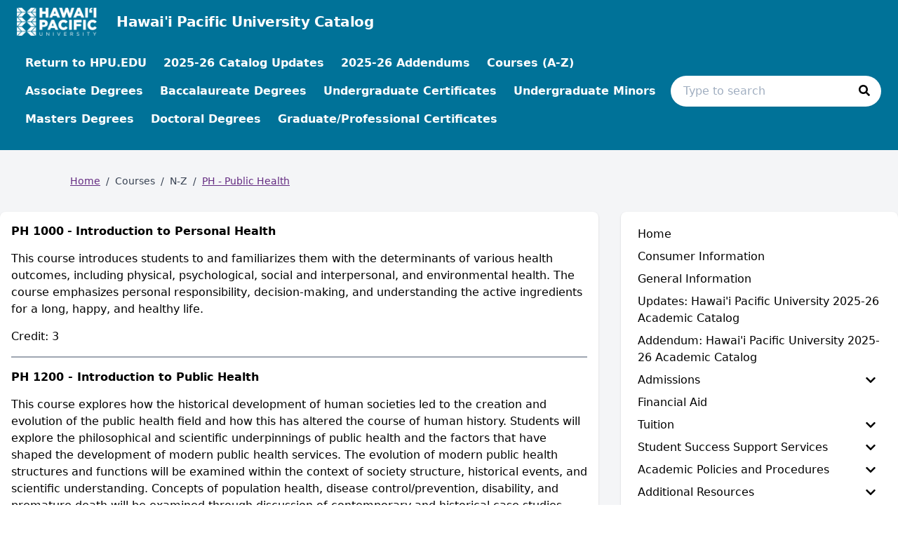

--- FILE ---
content_type: text/html; charset=utf-8
request_url: https://catalog.hpu.edu/courseinfo/n-z/ph
body_size: 104969
content:
<!doctype html>
<html data-n-head-ssr lang="en" data-n-head="%7B%22lang%22:%7B%22ssr%22:%22en%22%7D%7D">
  <head >
    <meta data-n-head="ssr" data-hid="sentry-trace" name="sentry-trace" content="8614716fed074c41a75bccf5aecb2349-ba4b30c3a5b4676e-0"><meta data-n-head="ssr" data-hid="sentry-baggage" name="baggage" content="sentry-environment=production,sentry-release=2026-01-20T02%3A03%3A16.957Z,sentry-public_key=2f7d13d4b85f19d86e3680b5c8eb49ec,sentry-trace_id=8614716fed074c41a75bccf5aecb2349,sentry-sample_rate=0.01,sentry-transaction=GET%20%2Fcourseinfo%2Fn-z%2Fph,sentry-sampled=false"><meta data-n-head="ssr" data-hid="charset" charset="utf-8"><meta data-n-head="ssr" data-hid="viewport" name="viewport" content="width=device-width, initial-scale=1"><meta data-n-head="ssr" data-hid="mobile-web-app-capable" name="mobile-web-app-capable" content="yes"><meta data-n-head="ssr" data-hid="apple-mobile-web-app-title" name="apple-mobile-web-app-title" content="Catalog"><meta data-n-head="ssr" name="author" content="Hawai&#x27;i Pacific University Catalog"><meta data-n-head="ssr" name="viewport" content="width=device-width, initial-scale=1"><meta data-n-head="ssr" data-hid="og:title" name="og:title" content="Hawai&#x27;i Pacific University Catalog"><meta data-n-head="ssr" data-hid="og:site_name" name="og:site_name" content="Hawai&#x27;i Pacific University Catalog"><meta data-n-head="ssr" data-hid="og:url" name="og:url" content="hpu-catalog.coursedog.com"><meta data-n-head="ssr" data-hid="og:type" name="og:type" content="website"><meta data-n-head="ssr" data-hid="og:image" name="og:image" content="https://coursedog-images-public.s3.us-east-2.amazonaws.com/hpu/hpu-primary-color_flavicon.png"><meta data-n-head="ssr" data-hid="description" property="description" content="PH - Public Health"><meta data-n-head="ssr" data-hid="og:description" property="og:description" content="PH - Public Health"><title>PH - Public Health | Hawai&#x27;i Pacific University Catalog</title><link data-n-head="ssr" rel="sitemap" type="application/xml" href="/sitemap.xml" title="Sitemap"><link data-n-head="ssr" rel="manifest" href="https://static.catalog.prod.coursedog.com/0ccb22b/manifest.e7b38202.json" data-hid="manifest"><link data-n-head="ssr" rel="icon" type="image/x-icon" href="https://coursedog-images-public.s3.us-east-2.amazonaws.com/hpu/hpu-primary-color_flavicon.png"><script data-n-head="ssr" data-hid="newRelic" type="text/javascript" charset="utf-8">;window.NREUM||(NREUM={});NREUM.init={distributed_tracing:{enabled:true},privacy:{cookies_enabled:false},ajax:{deny_list:["bam.nr-data.net"]}};
window.NREUM||(NREUM={}),__nr_require=function(t,e,n){function r(n){if(!e[n]){var o=e[n]={exports:{}};t[n][0].call(o.exports,function(e){var o=t[n][1][e];return r(o||e)},o,o.exports)}return e[n].exports}if("function"==typeof __nr_require)return __nr_require;for(var o=0;o<n.length;o++)r(n[o]);return r}({1:[function(t,e,n){function r(t){try{s.console&&console.log(t)}catch(e){}}var o,i=t("ee"),a=t(32),s={};try{o=localStorage.getItem("__nr_flags").split(","),console&&"function"==typeof console.log&&(s.console=!0,o.indexOf("dev")!==-1&&(s.dev=!0),o.indexOf("nr_dev")!==-1&&(s.nrDev=!0))}catch(c){}s.nrDev&&i.on("internal-error",function(t){r(t.stack)}),s.dev&&i.on("fn-err",function(t,e,n){r(n.stack)}),s.dev&&(r("NR AGENT IN DEVELOPMENT MODE"),r("flags: "+a(s,function(t,e){return t}).join(", ")))},{}],2:[function(t,e,n){function r(t,e,n,r,s){try{l?l-=1:o(s||new UncaughtException(t,e,n),!0)}catch(f){try{i("ierr",[f,c.now(),!0])}catch(d){}}return"function"==typeof u&&u.apply(this,a(arguments))}function UncaughtException(t,e,n){this.message=t||"Uncaught error with no additional information",this.sourceURL=e,this.line=n}function o(t,e){var n=e?null:c.now();i("err",[t,n])}var i=t("handle"),a=t(33),s=t("ee"),c=t("loader"),f=t("gos"),u=window.onerror,d=!1,p="nr@seenError";if(!c.disabled){var l=0;c.features.err=!0,t(1),window.onerror=r;try{throw new Error}catch(h){"stack"in h&&(t(14),t(13),"addEventListener"in window&&t(7),c.xhrWrappable&&t(15),d=!0)}s.on("fn-start",function(t,e,n){d&&(l+=1)}),s.on("fn-err",function(t,e,n){d&&!n[p]&&(f(n,p,function(){return!0}),this.thrown=!0,o(n))}),s.on("fn-end",function(){d&&!this.thrown&&l>0&&(l-=1)}),s.on("internal-error",function(t){i("ierr",[t,c.now(),!0])})}},{}],3:[function(t,e,n){var r=t("loader");r.disabled||(r.features.ins=!0)},{}],4:[function(t,e,n){function r(){U++,L=g.hash,this[u]=y.now()}function o(){U--,g.hash!==L&&i(0,!0);var t=y.now();this[h]=~~this[h]+t-this[u],this[d]=t}function i(t,e){E.emit("newURL",[""+g,e])}function a(t,e){t.on(e,function(){this[e]=y.now()})}var s="-start",c="-end",f="-body",u="fn"+s,d="fn"+c,p="cb"+s,l="cb"+c,h="jsTime",m="fetch",v="addEventListener",w=window,g=w.location,y=t("loader");if(w[v]&&y.xhrWrappable&&!y.disabled){var x=t(11),b=t(12),E=t(9),R=t(7),O=t(14),T=t(8),S=t(15),P=t(10),M=t("ee"),C=M.get("tracer"),N=t(23);t(17),y.features.spa=!0;var L,U=0;M.on(u,r),b.on(p,r),P.on(p,r),M.on(d,o),b.on(l,o),P.on(l,o),M.buffer([u,d,"xhr-resolved"]),R.buffer([u]),O.buffer(["setTimeout"+c,"clearTimeout"+s,u]),S.buffer([u,"new-xhr","send-xhr"+s]),T.buffer([m+s,m+"-done",m+f+s,m+f+c]),E.buffer(["newURL"]),x.buffer([u]),b.buffer(["propagate",p,l,"executor-err","resolve"+s]),C.buffer([u,"no-"+u]),P.buffer(["new-jsonp","cb-start","jsonp-error","jsonp-end"]),a(T,m+s),a(T,m+"-done"),a(P,"new-jsonp"),a(P,"jsonp-end"),a(P,"cb-start"),E.on("pushState-end",i),E.on("replaceState-end",i),w[v]("hashchange",i,N(!0)),w[v]("load",i,N(!0)),w[v]("popstate",function(){i(0,U>1)},N(!0))}},{}],5:[function(t,e,n){function r(){var t=new PerformanceObserver(function(t,e){var n=t.getEntries();s(v,[n])});try{t.observe({entryTypes:["resource"]})}catch(e){}}function o(t){if(s(v,[window.performance.getEntriesByType(w)]),window.performance["c"+p])try{window.performance[h](m,o,!1)}catch(t){}else try{window.performance[h]("webkit"+m,o,!1)}catch(t){}}function i(t){}if(window.performance&&window.performance.timing&&window.performance.getEntriesByType){var a=t("ee"),s=t("handle"),c=t(14),f=t(13),u=t(6),d=t(23),p="learResourceTimings",l="addEventListener",h="removeEventListener",m="resourcetimingbufferfull",v="bstResource",w="resource",g="-start",y="-end",x="fn"+g,b="fn"+y,E="bstTimer",R="pushState",O=t("loader");if(!O.disabled){O.features.stn=!0,t(9),"addEventListener"in window&&t(7);var T=NREUM.o.EV;a.on(x,function(t,e){var n=t[0];n instanceof T&&(this.bstStart=O.now())}),a.on(b,function(t,e){var n=t[0];n instanceof T&&s("bst",[n,e,this.bstStart,O.now()])}),c.on(x,function(t,e,n){this.bstStart=O.now(),this.bstType=n}),c.on(b,function(t,e){s(E,[e,this.bstStart,O.now(),this.bstType])}),f.on(x,function(){this.bstStart=O.now()}),f.on(b,function(t,e){s(E,[e,this.bstStart,O.now(),"requestAnimationFrame"])}),a.on(R+g,function(t){this.time=O.now(),this.startPath=location.pathname+location.hash}),a.on(R+y,function(t){s("bstHist",[location.pathname+location.hash,this.startPath,this.time])}),u()?(s(v,[window.performance.getEntriesByType("resource")]),r()):l in window.performance&&(window.performance["c"+p]?window.performance[l](m,o,d(!1)):window.performance[l]("webkit"+m,o,d(!1))),document[l]("scroll",i,d(!1)),document[l]("keypress",i,d(!1)),document[l]("click",i,d(!1))}}},{}],6:[function(t,e,n){e.exports=function(){return"PerformanceObserver"in window&&"function"==typeof window.PerformanceObserver}},{}],7:[function(t,e,n){function r(t){for(var e=t;e&&!e.hasOwnProperty(u);)e=Object.getPrototypeOf(e);e&&o(e)}function o(t){s.inPlace(t,[u,d],"-",i)}function i(t,e){return t[1]}var a=t("ee").get("events"),s=t("wrap-function")(a,!0),c=t("gos"),f=XMLHttpRequest,u="addEventListener",d="removeEventListener";e.exports=a,"getPrototypeOf"in Object?(r(document),r(window),r(f.prototype)):f.prototype.hasOwnProperty(u)&&(o(window),o(f.prototype)),a.on(u+"-start",function(t,e){var n=t[1];if(null!==n&&("function"==typeof n||"object"==typeof n)){var r=c(n,"nr@wrapped",function(){function t(){if("function"==typeof n.handleEvent)return n.handleEvent.apply(n,arguments)}var e={object:t,"function":n}[typeof n];return e?s(e,"fn-",null,e.name||"anonymous"):n});this.wrapped=t[1]=r}}),a.on(d+"-start",function(t){t[1]=this.wrapped||t[1]})},{}],8:[function(t,e,n){function r(t,e,n){var r=t[e];"function"==typeof r&&(t[e]=function(){var t=i(arguments),e={};o.emit(n+"before-start",[t],e);var a;e[m]&&e[m].dt&&(a=e[m].dt);var s=r.apply(this,t);return o.emit(n+"start",[t,a],s),s.then(function(t){return o.emit(n+"end",[null,t],s),t},function(t){throw o.emit(n+"end",[t],s),t})})}var o=t("ee").get("fetch"),i=t(33),a=t(32);e.exports=o;var s=window,c="fetch-",f=c+"body-",u=["arrayBuffer","blob","json","text","formData"],d=s.Request,p=s.Response,l=s.fetch,h="prototype",m="nr@context";d&&p&&l&&(a(u,function(t,e){r(d[h],e,f),r(p[h],e,f)}),r(s,"fetch",c),o.on(c+"end",function(t,e){var n=this;if(e){var r=e.headers.get("content-length");null!==r&&(n.rxSize=r),o.emit(c+"done",[null,e],n)}else o.emit(c+"done",[t],n)}))},{}],9:[function(t,e,n){var r=t("ee").get("history"),o=t("wrap-function")(r);e.exports=r;var i=window.history&&window.history.constructor&&window.history.constructor.prototype,a=window.history;i&&i.pushState&&i.replaceState&&(a=i),o.inPlace(a,["pushState","replaceState"],"-")},{}],10:[function(t,e,n){function r(t){function e(){f.emit("jsonp-end",[],l),t.removeEventListener("load",e,c(!1)),t.removeEventListener("error",n,c(!1))}function n(){f.emit("jsonp-error",[],l),f.emit("jsonp-end",[],l),t.removeEventListener("load",e,c(!1)),t.removeEventListener("error",n,c(!1))}var r=t&&"string"==typeof t.nodeName&&"script"===t.nodeName.toLowerCase();if(r){var o="function"==typeof t.addEventListener;if(o){var a=i(t.src);if(a){var d=s(a),p="function"==typeof d.parent[d.key];if(p){var l={};u.inPlace(d.parent,[d.key],"cb-",l),t.addEventListener("load",e,c(!1)),t.addEventListener("error",n,c(!1)),f.emit("new-jsonp",[t.src],l)}}}}}function o(){return"addEventListener"in window}function i(t){var e=t.match(d);return e?e[1]:null}function a(t,e){var n=t.match(l),r=n[1],o=n[3];return o?a(o,e[r]):e[r]}function s(t){var e=t.match(p);return e&&e.length>=3?{key:e[2],parent:a(e[1],window)}:{key:t,parent:window}}var c=t(23),f=t("ee").get("jsonp"),u=t("wrap-function")(f);if(e.exports=f,o()){var d=/[?&](?:callback|cb)=([^&#]+)/,p=/(.*)\.([^.]+)/,l=/^(\w+)(\.|$)(.*)$/,h=["appendChild","insertBefore","replaceChild"];Node&&Node.prototype&&Node.prototype.appendChild?u.inPlace(Node.prototype,h,"dom-"):(u.inPlace(HTMLElement.prototype,h,"dom-"),u.inPlace(HTMLHeadElement.prototype,h,"dom-"),u.inPlace(HTMLBodyElement.prototype,h,"dom-")),f.on("dom-start",function(t){r(t[0])})}},{}],11:[function(t,e,n){var r=t("ee").get("mutation"),o=t("wrap-function")(r),i=NREUM.o.MO;e.exports=r,i&&(window.MutationObserver=function(t){return this instanceof i?new i(o(t,"fn-")):i.apply(this,arguments)},MutationObserver.prototype=i.prototype)},{}],12:[function(t,e,n){function r(t){var e=i.context(),n=s(t,"executor-",e,null,!1),r=new f(n);return i.context(r).getCtx=function(){return e},r}var o=t("wrap-function"),i=t("ee").get("promise"),a=t("ee").getOrSetContext,s=o(i),c=t(32),f=NREUM.o.PR;e.exports=i,f&&(window.Promise=r,["all","race"].forEach(function(t){var e=f[t];f[t]=function(n){function r(t){return function(){i.emit("propagate",[null,!o],a,!1,!1),o=o||!t}}var o=!1;c(n,function(e,n){Promise.resolve(n).then(r("all"===t),r(!1))});var a=e.apply(f,arguments),s=f.resolve(a);return s}}),["resolve","reject"].forEach(function(t){var e=f[t];f[t]=function(t){var n=e.apply(f,arguments);return t!==n&&i.emit("propagate",[t,!0],n,!1,!1),n}}),f.prototype["catch"]=function(t){return this.then(null,t)},f.prototype=Object.create(f.prototype,{constructor:{value:r}}),c(Object.getOwnPropertyNames(f),function(t,e){try{r[e]=f[e]}catch(n){}}),o.wrapInPlace(f.prototype,"then",function(t){return function(){var e=this,n=o.argsToArray.apply(this,arguments),r=a(e);r.promise=e,n[0]=s(n[0],"cb-",r,null,!1),n[1]=s(n[1],"cb-",r,null,!1);var c=t.apply(this,n);return r.nextPromise=c,i.emit("propagate",[e,!0],c,!1,!1),c}}),i.on("executor-start",function(t){t[0]=s(t[0],"resolve-",this,null,!1),t[1]=s(t[1],"resolve-",this,null,!1)}),i.on("executor-err",function(t,e,n){t[1](n)}),i.on("cb-end",function(t,e,n){i.emit("propagate",[n,!0],this.nextPromise,!1,!1)}),i.on("propagate",function(t,e,n){this.getCtx&&!e||(this.getCtx=function(){if(t instanceof Promise)var e=i.context(t);return e&&e.getCtx?e.getCtx():this})}),r.toString=function(){return""+f})},{}],13:[function(t,e,n){var r=t("ee").get("raf"),o=t("wrap-function")(r),i="equestAnimationFrame";e.exports=r,o.inPlace(window,["r"+i,"mozR"+i,"webkitR"+i,"msR"+i],"raf-"),r.on("raf-start",function(t){t[0]=o(t[0],"fn-")})},{}],14:[function(t,e,n){function r(t,e,n){t[0]=a(t[0],"fn-",null,n)}function o(t,e,n){this.method=n,this.timerDuration=isNaN(t[1])?0:+t[1],t[0]=a(t[0],"fn-",this,n)}var i=t("ee").get("timer"),a=t("wrap-function")(i),s="setTimeout",c="setInterval",f="clearTimeout",u="-start",d="-";e.exports=i,a.inPlace(window,[s,"setImmediate"],s+d),a.inPlace(window,[c],c+d),a.inPlace(window,[f,"clearImmediate"],f+d),i.on(c+u,r),i.on(s+u,o)},{}],15:[function(t,e,n){function r(t,e){d.inPlace(e,["onreadystatechange"],"fn-",s)}function o(){var t=this,e=u.context(t);t.readyState>3&&!e.resolved&&(e.resolved=!0,u.emit("xhr-resolved",[],t)),d.inPlace(t,y,"fn-",s)}function i(t){x.push(t),m&&(E?E.then(a):w?w(a):(R=-R,O.data=R))}function a(){for(var t=0;t<x.length;t++)r([],x[t]);x.length&&(x=[])}function s(t,e){return e}function c(t,e){for(var n in t)e[n]=t[n];return e}t(7);var f=t("ee"),u=f.get("xhr"),d=t("wrap-function")(u),p=t(23),l=NREUM.o,h=l.XHR,m=l.MO,v=l.PR,w=l.SI,g="readystatechange",y=["onload","onerror","onabort","onloadstart","onloadend","onprogress","ontimeout"],x=[];e.exports=u;var b=window.XMLHttpRequest=function(t){var e=new h(t);try{u.emit("new-xhr",[e],e),e.addEventListener(g,o,p(!1))}catch(n){try{u.emit("internal-error",[n])}catch(r){}}return e};if(c(h,b),b.prototype=h.prototype,d.inPlace(b.prototype,["open","send"],"-xhr-",s),u.on("send-xhr-start",function(t,e){r(t,e),i(e)}),u.on("open-xhr-start",r),m){var E=v&&v.resolve();if(!w&&!v){var R=1,O=document.createTextNode(R);new m(a).observe(O,{characterData:!0})}}else f.on("fn-end",function(t){t[0]&&t[0].type===g||a()})},{}],16:[function(t,e,n){function r(t){if(!s(t))return null;var e=window.NREUM;if(!e.loader_config)return null;var n=(e.loader_config.accountID||"").toString()||null,r=(e.loader_config.agentID||"").toString()||null,f=(e.loader_config.trustKey||"").toString()||null;if(!n||!r)return null;var h=l.generateSpanId(),m=l.generateTraceId(),v=Date.now(),w={spanId:h,traceId:m,timestamp:v};return(t.sameOrigin||c(t)&&p())&&(w.traceContextParentHeader=o(h,m),w.traceContextStateHeader=i(h,v,n,r,f)),(t.sameOrigin&&!u()||!t.sameOrigin&&c(t)&&d())&&(w.newrelicHeader=a(h,m,v,n,r,f)),w}function o(t,e){return"00-"+e+"-"+t+"-01"}function i(t,e,n,r,o){var i=0,a="",s=1,c="",f="";return o+"@nr="+i+"-"+s+"-"+n+"-"+r+"-"+t+"-"+a+"-"+c+"-"+f+"-"+e}function a(t,e,n,r,o,i){var a="btoa"in window&&"function"==typeof window.btoa;if(!a)return null;var s={v:[0,1],d:{ty:"Browser",ac:r,ap:o,id:t,tr:e,ti:n}};return i&&r!==i&&(s.d.tk=i),btoa(JSON.stringify(s))}function s(t){return f()&&c(t)}function c(t){var e=!1,n={};if("init"in NREUM&&"distributed_tracing"in NREUM.init&&(n=NREUM.init.distributed_tracing),t.sameOrigin)e=!0;else if(n.allowed_origins instanceof Array)for(var r=0;r<n.allowed_origins.length;r++){var o=h(n.allowed_origins[r]);if(t.hostname===o.hostname&&t.protocol===o.protocol&&t.port===o.port){e=!0;break}}return e}function f(){return"init"in NREUM&&"distributed_tracing"in NREUM.init&&!!NREUM.init.distributed_tracing.enabled}function u(){return"init"in NREUM&&"distributed_tracing"in NREUM.init&&!!NREUM.init.distributed_tracing.exclude_newrelic_header}function d(){return"init"in NREUM&&"distributed_tracing"in NREUM.init&&NREUM.init.distributed_tracing.cors_use_newrelic_header!==!1}function p(){return"init"in NREUM&&"distributed_tracing"in NREUM.init&&!!NREUM.init.distributed_tracing.cors_use_tracecontext_headers}var l=t(29),h=t(18);e.exports={generateTracePayload:r,shouldGenerateTrace:s}},{}],17:[function(t,e,n){function r(t){var e=this.params,n=this.metrics;if(!this.ended){this.ended=!0;for(var r=0;r<p;r++)t.removeEventListener(d[r],this.listener,!1);return e.protocol&&"data"===e.protocol?void g("Ajax/DataUrl/Excluded"):void(e.aborted||(n.duration=a.now()-this.startTime,this.loadCaptureCalled||4!==t.readyState?null==e.status&&(e.status=0):i(this,t),n.cbTime=this.cbTime,s("xhr",[e,n,this.startTime,this.endTime,"xhr"],this)))}}function o(t,e){var n=c(e),r=t.params;r.hostname=n.hostname,r.port=n.port,r.protocol=n.protocol,r.host=n.hostname+":"+n.port,r.pathname=n.pathname,t.parsedOrigin=n,t.sameOrigin=n.sameOrigin}function i(t,e){t.params.status=e.status;var n=v(e,t.lastSize);if(n&&(t.metrics.rxSize=n),t.sameOrigin){var r=e.getResponseHeader("X-NewRelic-App-Data");r&&(t.params.cat=r.split(", ").pop())}t.loadCaptureCalled=!0}var a=t("loader");if(a.xhrWrappable&&!a.disabled){var s=t("handle"),c=t(18),f=t(16).generateTracePayload,u=t("ee"),d=["load","error","abort","timeout"],p=d.length,l=t("id"),h=t(24),m=t(22),v=t(19),w=t(23),g=t(25).recordSupportability,y=NREUM.o.REQ,x=window.XMLHttpRequest;a.features.xhr=!0,t(15),t(8),u.on("new-xhr",function(t){var e=this;e.totalCbs=0,e.called=0,e.cbTime=0,e.end=r,e.ended=!1,e.xhrGuids={},e.lastSize=null,e.loadCaptureCalled=!1,e.params=this.params||{},e.metrics=this.metrics||{},t.addEventListener("load",function(n){i(e,t)},w(!1)),h&&(h>34||h<10)||t.addEventListener("progress",function(t){e.lastSize=t.loaded},w(!1))}),u.on("open-xhr-start",function(t){this.params={method:t[0]},o(this,t[1]),this.metrics={}}),u.on("open-xhr-end",function(t,e){"loader_config"in NREUM&&"xpid"in NREUM.loader_config&&this.sameOrigin&&e.setRequestHeader("X-NewRelic-ID",NREUM.loader_config.xpid);var n=f(this.parsedOrigin);if(n){var r=!1;n.newrelicHeader&&(e.setRequestHeader("newrelic",n.newrelicHeader),r=!0),n.traceContextParentHeader&&(e.setRequestHeader("traceparent",n.traceContextParentHeader),n.traceContextStateHeader&&e.setRequestHeader("tracestate",n.traceContextStateHeader),r=!0),r&&(this.dt=n)}}),u.on("send-xhr-start",function(t,e){var n=this.metrics,r=t[0],o=this;if(n&&r){var i=m(r);i&&(n.txSize=i)}this.startTime=a.now(),this.listener=function(t){try{"abort"!==t.type||o.loadCaptureCalled||(o.params.aborted=!0),("load"!==t.type||o.called===o.totalCbs&&(o.onloadCalled||"function"!=typeof e.onload))&&o.end(e)}catch(n){try{u.emit("internal-error",[n])}catch(r){}}};for(var s=0;s<p;s++)e.addEventListener(d[s],this.listener,w(!1))}),u.on("xhr-cb-time",function(t,e,n){this.cbTime+=t,e?this.onloadCalled=!0:this.called+=1,this.called!==this.totalCbs||!this.onloadCalled&&"function"==typeof n.onload||this.end(n)}),u.on("xhr-load-added",function(t,e){var n=""+l(t)+!!e;this.xhrGuids&&!this.xhrGuids[n]&&(this.xhrGuids[n]=!0,this.totalCbs+=1)}),u.on("xhr-load-removed",function(t,e){var n=""+l(t)+!!e;this.xhrGuids&&this.xhrGuids[n]&&(delete this.xhrGuids[n],this.totalCbs-=1)}),u.on("xhr-resolved",function(){this.endTime=a.now()}),u.on("addEventListener-end",function(t,e){e instanceof x&&"load"===t[0]&&u.emit("xhr-load-added",[t[1],t[2]],e)}),u.on("removeEventListener-end",function(t,e){e instanceof x&&"load"===t[0]&&u.emit("xhr-load-removed",[t[1],t[2]],e)}),u.on("fn-start",function(t,e,n){e instanceof x&&("onload"===n&&(this.onload=!0),("load"===(t[0]&&t[0].type)||this.onload)&&(this.xhrCbStart=a.now()))}),u.on("fn-end",function(t,e){this.xhrCbStart&&u.emit("xhr-cb-time",[a.now()-this.xhrCbStart,this.onload,e],e)}),u.on("fetch-before-start",function(t){function e(t,e){var n=!1;return e.newrelicHeader&&(t.set("newrelic",e.newrelicHeader),n=!0),e.traceContextParentHeader&&(t.set("traceparent",e.traceContextParentHeader),e.traceContextStateHeader&&t.set("tracestate",e.traceContextStateHeader),n=!0),n}var n,r=t[1]||{};"string"==typeof t[0]?n=t[0]:t[0]&&t[0].url?n=t[0].url:window.URL&&t[0]&&t[0]instanceof URL&&(n=t[0].href),n&&(this.parsedOrigin=c(n),this.sameOrigin=this.parsedOrigin.sameOrigin);var o=f(this.parsedOrigin);if(o&&(o.newrelicHeader||o.traceContextParentHeader))if("string"==typeof t[0]||window.URL&&t[0]&&t[0]instanceof URL){var i={};for(var a in r)i[a]=r[a];i.headers=new Headers(r.headers||{}),e(i.headers,o)&&(this.dt=o),t.length>1?t[1]=i:t.push(i)}else t[0]&&t[0].headers&&e(t[0].headers,o)&&(this.dt=o)}),u.on("fetch-start",function(t,e){this.params={},this.metrics={},this.startTime=a.now(),this.dt=e,t.length>=1&&(this.target=t[0]),t.length>=2&&(this.opts=t[1]);var n,r=this.opts||{},i=this.target;if("string"==typeof i?n=i:"object"==typeof i&&i instanceof y?n=i.url:window.URL&&"object"==typeof i&&i instanceof URL&&(n=i.href),o(this,n),"data"!==this.params.protocol){var s=(""+(i&&i instanceof y&&i.method||r.method||"GET")).toUpperCase();this.params.method=s,this.txSize=m(r.body)||0}}),u.on("fetch-done",function(t,e){if(this.endTime=a.now(),this.params||(this.params={}),"data"===this.params.protocol)return void g("Ajax/DataUrl/Excluded");this.params.status=e?e.status:0;var n;"string"==typeof this.rxSize&&this.rxSize.length>0&&(n=+this.rxSize);var r={txSize:this.txSize,rxSize:n,duration:a.now()-this.startTime};s("xhr",[this.params,r,this.startTime,this.endTime,"fetch"],this)})}},{}],18:[function(t,e,n){var r={};e.exports=function(t){if(t in r)return r[t];if(0===(t||"").indexOf("data:"))return{protocol:"data"};var e=document.createElement("a"),n=window.location,o={};e.href=t,o.port=e.port;var i=e.href.split("://");!o.port&&i[1]&&(o.port=i[1].split("/")[0].split("@").pop().split(":")[1]),o.port&&"0"!==o.port||(o.port="https"===i[0]?"443":"80"),o.hostname=e.hostname||n.hostname,o.pathname=e.pathname,o.protocol=i[0],"/"!==o.pathname.charAt(0)&&(o.pathname="/"+o.pathname);var a=!e.protocol||":"===e.protocol||e.protocol===n.protocol,s=e.hostname===document.domain&&e.port===n.port;return o.sameOrigin=a&&(!e.hostname||s),"/"===o.pathname&&(r[t]=o),o}},{}],19:[function(t,e,n){function r(t,e){var n=t.responseType;return"json"===n&&null!==e?e:"arraybuffer"===n||"blob"===n||"json"===n?o(t.response):"text"===n||""===n||void 0===n?o(t.responseText):void 0}var o=t(22);e.exports=r},{}],20:[function(t,e,n){function r(){}function o(t,e,n,r){return function(){return u.recordSupportability("API/"+e+"/called"),i(t+e,[f.now()].concat(s(arguments)),n?null:this,r),n?void 0:this}}var i=t("handle"),a=t(32),s=t(33),c=t("ee").get("tracer"),f=t("loader"),u=t(25),d=NREUM;"undefined"==typeof window.newrelic&&(newrelic=d);var p=["setPageViewName","setCustomAttribute","setErrorHandler","finished","addToTrace","inlineHit","addRelease"],l="api-",h=l+"ixn-";a(p,function(t,e){d[e]=o(l,e,!0,"api")}),d.addPageAction=o(l,"addPageAction",!0),d.setCurrentRouteName=o(l,"routeName",!0),e.exports=newrelic,d.interaction=function(){return(new r).get()};var m=r.prototype={createTracer:function(t,e){var n={},r=this,o="function"==typeof e;return i(h+"tracer",[f.now(),t,n],r),function(){if(c.emit((o?"":"no-")+"fn-start",[f.now(),r,o],n),o)try{return e.apply(this,arguments)}catch(t){throw c.emit("fn-err",[arguments,this,t],n),t}finally{c.emit("fn-end",[f.now()],n)}}}};a("actionText,setName,setAttribute,save,ignore,onEnd,getContext,end,get".split(","),function(t,e){m[e]=o(h,e)}),newrelic.noticeError=function(t,e){"string"==typeof t&&(t=new Error(t)),u.recordSupportability("API/noticeError/called"),i("err",[t,f.now(),!1,e])}},{}],21:[function(t,e,n){function r(t){if(NREUM.init){for(var e=NREUM.init,n=t.split("."),r=0;r<n.length-1;r++)if(e=e[n[r]],"object"!=typeof e)return;return e=e[n[n.length-1]]}}e.exports={getConfiguration:r}},{}],22:[function(t,e,n){e.exports=function(t){if("string"==typeof t&&t.length)return t.length;if("object"==typeof t){if("undefined"!=typeof ArrayBuffer&&t instanceof ArrayBuffer&&t.byteLength)return t.byteLength;if("undefined"!=typeof Blob&&t instanceof Blob&&t.size)return t.size;if(!("undefined"!=typeof FormData&&t instanceof FormData))try{return JSON.stringify(t).length}catch(e){return}}}},{}],23:[function(t,e,n){var r=!1;try{var o=Object.defineProperty({},"passive",{get:function(){r=!0}});window.addEventListener("testPassive",null,o),window.removeEventListener("testPassive",null,o)}catch(i){}e.exports=function(t){return r?{passive:!0,capture:!!t}:!!t}},{}],24:[function(t,e,n){var r=0,o=navigator.userAgent.match(/Firefox[\/\s](\d+\.\d+)/);o&&(r=+o[1]),e.exports=r},{}],25:[function(t,e,n){function r(t,e){var n=[a,t,{name:t},e];return i("storeMetric",n,null,"api"),n}function o(t,e){var n=[s,t,{name:t},e];return i("storeEventMetrics",n,null,"api"),n}var i=t("handle"),a="sm",s="cm";e.exports={constants:{SUPPORTABILITY_METRIC:a,CUSTOM_METRIC:s},recordSupportability:r,recordCustom:o}},{}],26:[function(t,e,n){function r(){return s.exists&&performance.now?Math.round(performance.now()):(i=Math.max((new Date).getTime(),i))-a}function o(){return i}var i=(new Date).getTime(),a=i,s=t(34);e.exports=r,e.exports.offset=a,e.exports.getLastTimestamp=o},{}],27:[function(t,e,n){function r(t){return!(!t||!t.protocol||"file:"===t.protocol)}e.exports=r},{}],28:[function(t,e,n){function r(t,e){var n=t.getEntries();n.forEach(function(t){"first-paint"===t.name?l("timing",["fp",Math.floor(t.startTime)]):"first-contentful-paint"===t.name&&l("timing",["fcp",Math.floor(t.startTime)])})}function o(t,e){var n=t.getEntries();if(n.length>0){var r=n[n.length-1];if(f&&f<r.startTime)return;var o=[r],i=a({});i&&o.push(i),l("lcp",o)}}function i(t){t.getEntries().forEach(function(t){t.hadRecentInput||l("cls",[t])})}function a(t){var e=navigator.connection||navigator.mozConnection||navigator.webkitConnection;if(e)return e.type&&(t["net-type"]=e.type),e.effectiveType&&(t["net-etype"]=e.effectiveType),e.rtt&&(t["net-rtt"]=e.rtt),e.downlink&&(t["net-dlink"]=e.downlink),t}function s(t){if(t instanceof w&&!y){var e=Math.round(t.timeStamp),n={type:t.type};a(n),e<=h.now()?n.fid=h.now()-e:e>h.offset&&e<=Date.now()?(e-=h.offset,n.fid=h.now()-e):e=h.now(),y=!0,l("timing",["fi",e,n])}}function c(t){"hidden"===t&&(f=h.now(),l("pageHide",[f]))}if(!("init"in NREUM&&"page_view_timing"in NREUM.init&&"enabled"in NREUM.init.page_view_timing&&NREUM.init.page_view_timing.enabled===!1)){var f,u,d,p,l=t("handle"),h=t("loader"),m=t(31),v=t(23),w=NREUM.o.EV;if("PerformanceObserver"in window&&"function"==typeof window.PerformanceObserver){u=new PerformanceObserver(r);try{u.observe({entryTypes:["paint"]})}catch(g){}d=new PerformanceObserver(o);try{d.observe({entryTypes:["largest-contentful-paint"]})}catch(g){}p=new PerformanceObserver(i);try{p.observe({type:"layout-shift",buffered:!0})}catch(g){}}if("addEventListener"in document){var y=!1,x=["click","keydown","mousedown","pointerdown","touchstart"];x.forEach(function(t){document.addEventListener(t,s,v(!1))})}m(c)}},{}],29:[function(t,e,n){function r(){function t(){return e?15&e[n++]:16*Math.random()|0}var e=null,n=0,r=window.crypto||window.msCrypto;r&&r.getRandomValues&&(e=r.getRandomValues(new Uint8Array(31)));for(var o,i="xxxxxxxx-xxxx-4xxx-yxxx-xxxxxxxxxxxx",a="",s=0;s<i.length;s++)o=i[s],"x"===o?a+=t().toString(16):"y"===o?(o=3&t()|8,a+=o.toString(16)):a+=o;return a}function o(){return a(16)}function i(){return a(32)}function a(t){function e(){return n?15&n[r++]:16*Math.random()|0}var n=null,r=0,o=window.crypto||window.msCrypto;o&&o.getRandomValues&&Uint8Array&&(n=o.getRandomValues(new Uint8Array(31)));for(var i=[],a=0;a<t;a++)i.push(e().toString(16));return i.join("")}e.exports={generateUuid:r,generateSpanId:o,generateTraceId:i}},{}],30:[function(t,e,n){function r(t,e){if(!o)return!1;if(t!==o)return!1;if(!e)return!0;if(!i)return!1;for(var n=i.split("."),r=e.split("."),a=0;a<r.length;a++)if(r[a]!==n[a])return!1;return!0}var o=null,i=null,a=/Version\/(\S+)\s+Safari/;if(navigator.userAgent){var s=navigator.userAgent,c=s.match(a);c&&s.indexOf("Chrome")===-1&&s.indexOf("Chromium")===-1&&(o="Safari",i=c[1])}e.exports={agent:o,version:i,match:r}},{}],31:[function(t,e,n){function r(t){function e(){t(s&&document[s]?document[s]:document[i]?"hidden":"visible")}"addEventListener"in document&&a&&document.addEventListener(a,e,o(!1))}var o=t(23);e.exports=r;var i,a,s;"undefined"!=typeof document.hidden?(i="hidden",a="visibilitychange",s="visibilityState"):"undefined"!=typeof document.msHidden?(i="msHidden",a="msvisibilitychange"):"undefined"!=typeof document.webkitHidden&&(i="webkitHidden",a="webkitvisibilitychange",s="webkitVisibilityState")},{}],32:[function(t,e,n){function r(t,e){var n=[],r="",i=0;for(r in t)o.call(t,r)&&(n[i]=e(r,t[r]),i+=1);return n}var o=Object.prototype.hasOwnProperty;e.exports=r},{}],33:[function(t,e,n){function r(t,e,n){e||(e=0),"undefined"==typeof n&&(n=t?t.length:0);for(var r=-1,o=n-e||0,i=Array(o<0?0:o);++r<o;)i[r]=t[e+r];return i}e.exports=r},{}],34:[function(t,e,n){e.exports={exists:"undefined"!=typeof window.performance&&window.performance.timing&&"undefined"!=typeof window.performance.timing.navigationStart}},{}],ee:[function(t,e,n){function r(){}function o(t){function e(t){return t&&t instanceof r?t:t?f(t,c,a):a()}function n(n,r,o,i,a){if(a!==!1&&(a=!0),!l.aborted||i){t&&a&&t(n,r,o);for(var s=e(o),c=m(n),f=c.length,u=0;u<f;u++)c[u].apply(s,r);var p=d[y[n]];return p&&p.push([x,n,r,s]),s}}function i(t,e){g[t]=m(t).concat(e)}function h(t,e){var n=g[t];if(n)for(var r=0;r<n.length;r++)n[r]===e&&n.splice(r,1)}function m(t){return g[t]||[]}function v(t){return p[t]=p[t]||o(n)}function w(t,e){l.aborted||u(t,function(t,n){e=e||"feature",y[n]=e,e in d||(d[e]=[])})}var g={},y={},x={on:i,addEventListener:i,removeEventListener:h,emit:n,get:v,listeners:m,context:e,buffer:w,abort:s,aborted:!1};return x}function i(t){return f(t,c,a)}function a(){return new r}function s(){(d.api||d.feature)&&(l.aborted=!0,d=l.backlog={})}var c="nr@context",f=t("gos"),u=t(32),d={},p={},l=e.exports=o();e.exports.getOrSetContext=i,l.backlog=d},{}],gos:[function(t,e,n){function r(t,e,n){if(o.call(t,e))return t[e];var r=n();if(Object.defineProperty&&Object.keys)try{return Object.defineProperty(t,e,{value:r,writable:!0,enumerable:!1}),r}catch(i){}return t[e]=r,r}var o=Object.prototype.hasOwnProperty;e.exports=r},{}],handle:[function(t,e,n){function r(t,e,n,r){o.buffer([t],r),o.emit(t,e,n)}var o=t("ee").get("handle");e.exports=r,r.ee=o},{}],id:[function(t,e,n){function r(t){var e=typeof t;return!t||"object"!==e&&"function"!==e?-1:t===window?0:a(t,i,function(){return o++})}var o=1,i="nr@id",a=t("gos");e.exports=r},{}],loader:[function(t,e,n){function r(){if(!S++){var t=T.info=NREUM.info,e=v.getElementsByTagName("script")[0];if(setTimeout(f.abort,3e4),!(t&&t.licenseKey&&t.applicationID&&e))return f.abort();c(R,function(e,n){t[e]||(t[e]=n)});var n=a();s("mark",["onload",n+T.offset],null,"api"),s("timing",["load",n]);var r=v.createElement("script");0===t.agent.indexOf("http://")||0===t.agent.indexOf("https://")?r.src=t.agent:r.src=h+"://"+t.agent,e.parentNode.insertBefore(r,e)}}function o(){"complete"===v.readyState&&i()}function i(){s("mark",["domContent",a()+T.offset],null,"api")}var a=t(26),s=t("handle"),c=t(32),f=t("ee"),u=t(30),d=t(27),p=t(21),l=t(23),h=p.getConfiguration("ssl")===!1?"http":"https",m=window,v=m.document,w="addEventListener",g="attachEvent",y=m.XMLHttpRequest,x=y&&y.prototype,b=!d(m.location);NREUM.o={ST:setTimeout,SI:m.setImmediate,CT:clearTimeout,XHR:y,REQ:m.Request,EV:m.Event,PR:m.Promise,MO:m.MutationObserver};var E=""+location,R={beacon:"bam.nr-data.net",errorBeacon:"bam.nr-data.net",agent:"js-agent.newrelic.com/nr-spa-1215.min.js"},O=y&&x&&x[w]&&!/CriOS/.test(navigator.userAgent),T=e.exports={offset:a.getLastTimestamp(),now:a,origin:E,features:{},xhrWrappable:O,userAgent:u,disabled:b};if(!b){t(20),t(28),v[w]?(v[w]("DOMContentLoaded",i,l(!1)),m[w]("load",r,l(!1))):(v[g]("onreadystatechange",o),m[g]("onload",r)),s("mark",["firstbyte",a.getLastTimestamp()],null,"api");var S=0}},{}],"wrap-function":[function(t,e,n){function r(t,e){function n(e,n,r,c,f){function nrWrapper(){var i,a,u,p;try{a=this,i=d(arguments),u="function"==typeof r?r(i,a):r||{}}catch(l){o([l,"",[i,a,c],u],t)}s(n+"start",[i,a,c],u,f);try{return p=e.apply(a,i)}catch(h){throw s(n+"err",[i,a,h],u,f),h}finally{s(n+"end",[i,a,p],u,f)}}return a(e)?e:(n||(n=""),nrWrapper[p]=e,i(e,nrWrapper,t),nrWrapper)}function r(t,e,r,o,i){r||(r="");var s,c,f,u="-"===r.charAt(0);for(f=0;f<e.length;f++)c=e[f],s=t[c],a(s)||(t[c]=n(s,u?c+r:r,o,c,i))}function s(n,r,i,a){if(!h||e){var s=h;h=!0;try{t.emit(n,r,i,e,a)}catch(c){o([c,n,r,i],t)}h=s}}return t||(t=u),n.inPlace=r,n.flag=p,n}function o(t,e){e||(e=u);try{e.emit("internal-error",t)}catch(n){}}function i(t,e,n){if(Object.defineProperty&&Object.keys)try{var r=Object.keys(t);return r.forEach(function(n){Object.defineProperty(e,n,{get:function(){return t[n]},set:function(e){return t[n]=e,e}})}),e}catch(i){o([i],n)}for(var a in t)l.call(t,a)&&(e[a]=t[a]);return e}function a(t){return!(t&&t instanceof Function&&t.apply&&!t[p])}function s(t,e){var n=e(t);return n[p]=t,i(t,n,u),n}function c(t,e,n){var r=t[e];t[e]=s(r,n)}function f(){for(var t=arguments.length,e=new Array(t),n=0;n<t;++n)e[n]=arguments[n];return e}var u=t("ee"),d=t(33),p="nr@original",l=Object.prototype.hasOwnProperty,h=!1;e.exports=r,e.exports.wrapFunction=s,e.exports.wrapInPlace=c,e.exports.argsToArray=f},{}]},{},["loader",2,17,5,3,4]);
;NREUM.loader_config={accountID:"3462606",trustKey:"3462606",agentID:"1298193956",licenseKey:"NRJS-3b34f5fe10831ff33af",applicationID:"1298193956"}
;NREUM.info={beacon:"bam.nr-data.net",errorBeacon:"bam.nr-data.net",licenseKey:"NRJS-3b34f5fe10831ff33af",applicationID:"1298193956",sa:1}</script><link rel="preload" href="https://static.catalog.prod.coursedog.com/0ccb22b/37b8e76.js" as="script"><link rel="preload" href="https://static.catalog.prod.coursedog.com/0ccb22b/42.2e10403c65b0b0b766f7.js" as="script"><link rel="preload" href="https://static.catalog.prod.coursedog.com/0ccb22b/59.11260be5783ed0ca2352.js" as="script"><link rel="preload" href="https://static.catalog.prod.coursedog.com/0ccb22b/41.1af5bd3b90d4e10ae022.js" as="script"><link rel="preload" href="https://static.catalog.prod.coursedog.com/0ccb22b/5.ea0e64b59465713a93fc.js" as="script"><link rel="preload" href="https://static.catalog.prod.coursedog.com/0ccb22b/80.7dab10d995e43e5c2626.js" as="script"><link rel="preload" href="https://static.catalog.prod.coursedog.com/0ccb22b/2.5a3378bd2daba29aa05b.js" as="script"><style data-vue-ssr-id="15ba7704:0 56e94d36:0 2f54cfc0:0 1515d950:0 28e218f8:0 c81e33c4:0 b2e11be0:0 5f597fdb:0 3cc93ecf:0 51827236:0 7a367b5c:0 2ed4ac2d:0 5350efac:0 189d8970:0 2b35401e:0 32993c07:0 34a106da:0 2bc3b274:0 6d63219e:0 2a5bdf24:0 2e8b4088:0 32ec6f0b:0 398cdecc:0">/**
 * This injects Tailwind's base styles, which is a combination of
 * Normalize.css and some additional base styles.
 *
 * You can see the styles here:
 * https://github.com/tailwindcss/tailwindcss/blob/master/css/preflight.css
 *
 * If using `postcss-import`, use this import instead:
 *
 * @import "tailwindcss/preflight";
 */

/*! normalize.css v8.0.1 | MIT License | github.com/necolas/normalize.css */

/* Document
   ========================================================================== */

/**
 * 1. Correct the line height in all browsers.
 * 2. Prevent adjustments of font size after orientation changes in iOS.
 */

html {
  line-height: 1.15; /* 1 */
  -webkit-text-size-adjust: 100%; /* 2 */
}

/* Sections
   ========================================================================== */

/**
 * Remove the margin in all browsers.
 */

body {
  margin: 0;
}

/**
 * Render the `main` element consistently in IE.
 */

main {
  display: block;
}

/**
 * Correct the font size and margin on `h1` elements within `section` and
 * `article` contexts in Chrome, Firefox, and Safari.
 */

h1 {
  font-size: 2em;
  margin: 0.67em 0;
}

/* Grouping content
   ========================================================================== */

/**
 * 1. Add the correct box sizing in Firefox.
 * 2. Show the overflow in Edge and IE.
 */

hr {
  box-sizing: content-box; /* 1 */
  height: 0; /* 1 */
  overflow: visible; /* 2 */
}

/**
 * 1. Correct the inheritance and scaling of font size in all browsers.
 * 2. Correct the odd `em` font sizing in all browsers.
 */

pre {
  font-family: monospace, monospace; /* 1 */
  font-size: 1em; /* 2 */
}

/* Text-level semantics
   ========================================================================== */

/**
 * Remove the gray background on active links in IE 10.
 */

a {
  background-color: transparent;
}

/**
 * 1. Remove the bottom border in Chrome 57-
 * 2. Add the correct text decoration in Chrome, Edge, IE, Opera, and Safari.
 */

abbr[title] {
  border-bottom: none; /* 1 */
  text-decoration: underline; /* 2 */
  -webkit-text-decoration: underline dotted;
          text-decoration: underline dotted; /* 2 */
}

/**
 * Add the correct font weight in Chrome, Edge, and Safari.
 */

b,
strong {
  font-weight: bolder;
}

/**
 * 1. Correct the inheritance and scaling of font size in all browsers.
 * 2. Correct the odd `em` font sizing in all browsers.
 */

code,
kbd,
samp {
  font-family: monospace, monospace; /* 1 */
  font-size: 1em; /* 2 */
}

/**
 * Add the correct font size in all browsers.
 */

small {
  font-size: 80%;
}

/**
 * Prevent `sub` and `sup` elements from affecting the line height in
 * all browsers.
 */

sub,
sup {
  font-size: 75%;
  line-height: 0;
  position: relative;
  vertical-align: baseline;
}

sub {
  bottom: -0.25em;
}

sup {
  top: -0.5em;
}

/* Embedded content
   ========================================================================== */

/**
 * Remove the border on images inside links in IE 10.
 */

img {
  border-style: none;
}

/* Forms
   ========================================================================== */

/**
 * 1. Change the font styles in all browsers.
 * 2. Remove the margin in Firefox and Safari.
 */

button,
input,
optgroup,
select,
textarea {
  font-family: inherit; /* 1 */
  font-size: 100%; /* 1 */
  line-height: 1.15; /* 1 */
  margin: 0; /* 2 */
}

/**
 * Show the overflow in IE.
 * 1. Show the overflow in Edge.
 */

button,
input { /* 1 */
  overflow: visible;
}

/**
 * Remove the inheritance of text transform in Edge, Firefox, and IE.
 * 1. Remove the inheritance of text transform in Firefox.
 */

button,
select { /* 1 */
  text-transform: none;
}

/**
 * Correct the inability to style clickable types in iOS and Safari.
 */

button,
[type="button"],
[type="submit"] {
  -webkit-appearance: button;
}

/**
 * Remove the inner border and padding in Firefox.
 */

button::-moz-focus-inner,
[type="button"]::-moz-focus-inner,
[type="submit"]::-moz-focus-inner {
  border-style: none;
  padding: 0;
}

/**
 * Restore the focus styles unset by the previous rule.
 */

button:-moz-focusring,
[type="button"]:-moz-focusring,
[type="submit"]:-moz-focusring {
  outline: 1px dotted ButtonText;
}

/**
 * Correct the padding in Firefox.
 */

fieldset {
  padding: 0.35em 0.75em 0.625em;
}

/**
 * 1. Correct the text wrapping in Edge and IE.
 * 2. Correct the color inheritance from `fieldset` elements in IE.
 * 3. Remove the padding so developers are not caught out when they zero out
 *    `fieldset` elements in all browsers.
 */

legend {
  box-sizing: border-box; /* 1 */
  color: inherit; /* 2 */
  display: table; /* 1 */
  max-width: 100%; /* 1 */
  padding: 0; /* 3 */
  white-space: normal; /* 1 */
}

/**
 * Add the correct vertical alignment in Chrome, Firefox, and Opera.
 */

progress {
  vertical-align: baseline;
}

/**
 * Remove the default vertical scrollbar in IE 10+.
 */

textarea {
  overflow: auto;
}

/**
 * 1. Add the correct box sizing in IE 10.
 * 2. Remove the padding in IE 10.
 */

[type="checkbox"],
[type="radio"] {
  box-sizing: border-box; /* 1 */
  padding: 0; /* 2 */
}

/**
 * Correct the cursor style of increment and decrement buttons in Chrome.
 */

[type="number"]::-webkit-inner-spin-button,
[type="number"]::-webkit-outer-spin-button {
  height: auto;
}

/**
 * 1. Correct the odd appearance in Chrome and Safari.
 * 2. Correct the outline style in Safari.
 */

[type="search"] {
  -webkit-appearance: textfield; /* 1 */
  outline-offset: -2px; /* 2 */
}

/**
 * Remove the inner padding in Chrome and Safari on macOS.
 */

[type="search"]::-webkit-search-decoration {
  -webkit-appearance: none;
}

/**
 * 1. Correct the inability to style clickable types in iOS and Safari.
 * 2. Change font properties to `inherit` in Safari.
 */

/* Interactive
   ========================================================================== */

/*
 * Add the correct display in Edge, IE 10+, and Firefox.
 */

details {
  display: block;
}

/*
 * Add the correct display in all browsers.
 */

summary {
  display: list-item;
}

/* Misc
   ========================================================================== */

/**
 * Add the correct display in IE 10+.
 */

template {
  display: none;
}

/**
 * Add the correct display in IE 10.
 */

[hidden] {
  display: none;
}

/**
 * Manually forked from SUIT CSS Base: https://github.com/suitcss/base
 * A thin layer on top of normalize.css that provides a starting point more
 * suitable for web applications.
 */

/**
 * Removes the default spacing and border for appropriate elements.
 */

blockquote,
dl,
dd,
h1,
h2,
h3,
h4,
h5,
h6,
hr,
figure,
p,
pre {
  margin: 0;
}

button {
  background-color: transparent;
  background-image: none;
}

/**
 * Work around a Firefox/IE bug where the transparent `button` background
 * results in a loss of the default `button` focus styles.
 */

button:focus {
  outline: 1px dotted;
  outline: 5px auto -webkit-focus-ring-color;
}

fieldset {
  margin: 0;
  padding: 0;
}

ol,
ul {
  list-style: none;
  margin: 0;
  padding: 0;
}

/**
 * Tailwind custom reset styles
 */

/**
 * 1. Use the user's configured `sans` font-family (with Tailwind's default
 *    sans-serif font stack as a fallback) as a sane default.
 * 2. Use Tailwind's default "normal" line-height so the user isn't forced
 *    to override it to ensure consistency even when using the default theme.
 */

html {
  font-family: Inter, system-ui, -apple-system, BlinkMacSystemFont, "Segoe UI", Roboto, "Helvetica Neue", Arial, "Noto Sans", sans-serif, "Apple Color Emoji", "Segoe UI Emoji", "Segoe UI Symbol", "Noto Color Emoji"; /* 1 */
  line-height: 1.5; /* 2 */
}

/**
 * 1. Prevent padding and border from affecting element width.
 *
 *    We used to set this in the html element and inherit from
 *    the parent element for everything else. This caused issues
 *    in shadow-dom-enhanced elements like <details> where the content
 *    is wrapped by a div with box-sizing set to `content-box`.
 *
 *    https://github.com/mozdevs/cssremedy/issues/4
 *
 *
 * 2. Allow adding a border to an element by just adding a border-width.
 *
 *    By default, the way the browser specifies that an element should have no
 *    border is by setting it's border-style to `none` in the user-agent
 *    stylesheet.
 *
 *    In order to easily add borders to elements by just setting the `border-width`
 *    property, we change the default border-style for all elements to `solid`, and
 *    use border-width to hide them instead. This way our `border` utilities only
 *    need to set the `border-width` property instead of the entire `border`
 *    shorthand, making our border utilities much more straightforward to compose.
 *
 *    https://github.com/tailwindcss/tailwindcss/pull/116
 */

*,
::before,
::after {
  box-sizing: border-box; /* 1 */
  border-width: 0; /* 2 */
  border-style: solid; /* 2 */
  border-color: #d2d6dc; /* 2 */
}

/*
 * Ensure horizontal rules are visible by default
 */

hr {
  border-top-width: 1px;
}

/**
 * Undo the `border-style: none` reset that Normalize applies to images so that
 * our `border-{width}` utilities have the expected effect.
 *
 * The Normalize reset is unnecessary for us since we default the border-width
 * to 0 on all elements.
 *
 * https://github.com/tailwindcss/tailwindcss/issues/362
 */

img {
  border-style: solid;
}

textarea {
  resize: vertical;
}

input::-webkit-input-placeholder,
textarea::-webkit-input-placeholder {
  color: #a0aec0;
}

input::-moz-placeholder,
textarea::-moz-placeholder {
  color: #a0aec0;
}

input::-ms-input-placeholder,
textarea::-ms-input-placeholder {
  color: #a0aec0;
}

input::placeholder,
textarea::placeholder {
  color: #a0aec0;
}

button,
[role="button"] {
  cursor: pointer;
}

table {
  border-collapse: collapse;
}

h1,
h2,
h3,
h4,
h5,
h6 {
  font-size: inherit;
  font-weight: inherit;
}

/**
 * Reset links to optimize for opt-in styling instead of
 * opt-out.
 */

a {
  color: inherit;
  text-decoration: inherit;
}

/**
 * Reset form element properties that are easy to forget to
 * style explicitly so you don't inadvertently introduce
 * styles that deviate from your design system. These styles
 * supplement a partial reset that is already applied by
 * normalize.css.
 */

button,
input,
optgroup,
select,
textarea {
  padding: 0;
  line-height: inherit;
  color: inherit;
}

/**
 * Use the configured 'mono' font family for elements that
 * are expected to be rendered with a monospace font, falling
 * back to the system monospace stack if there is no configured
 * 'mono' font family.
 */

pre,
code,
kbd,
samp {
  font-family: Menlo, Monaco, Consolas, "Liberation Mono", "Courier New", monospace;
}

/**
 * Make replaced elements `display: block` by default as that's
 * the behavior you want almost all of the time. Inspired by
 * CSS Remedy, with `svg` added as well.
 *
 * https://github.com/mozdevs/cssremedy/issues/14
 */

img,
svg,
video,
canvas,
audio,
iframe,
embed,
object {
  display: block;
  vertical-align: middle;
}

/**
 * Constrain images and videos to the parent width and preserve
 * their instrinsic aspect ratio.
 *
 * https://github.com/mozdevs/cssremedy/issues/14
 */

img,
video {
  max-width: 100%;
  height: auto;
}

/**
 * This injects any component classes registered by plugins.
 *
 * If using `postcss-import`, use this import instead:
 *
 * @import "tailwindcss/components";
 */

.container {
  width: 100%;
}

@media (min-width: 640px) {
  .container {
    max-width: 640px;
  }
}

@media (min-width: 768px) {
  .container {
    max-width: 768px;
  }
}

@media (min-width: 1024px) {
  .container {
    max-width: 1024px;
  }
}

@media (min-width: 1280px) {
  .container {
    max-width: 1280px;
  }
}

/**
 * Here you would add any of your custom component classes; stuff that you'd
 * want loaded *before* the utilities so that the utilities could still
 * override them.
 *
 * Example:
 *
 * .btn { ... }
 * .form-input { ... }
 *
 * Or if using a preprocessor or `postcss-import`:
 *
 * @import "components/buttons";
 * @import "components/forms";
 */

/**
 * This injects all of Tailwind's utility classes, generated based on your
 * config file.
 *
 * If using `postcss-import`, use this import instead:
 *
 * @import "tailwindcss/utilities";
 */

.space-y-1 > :not(template) ~ :not(template) {
  --space-y-reverse: 0;
  margin-top: calc(0.25rem * calc(1 - var(--space-y-reverse)));
  margin-bottom: calc(0.25rem * var(--space-y-reverse));
}

.space-x-2 > :not(template) ~ :not(template) {
  --space-x-reverse: 0;
  margin-right: calc(0.5rem * var(--space-x-reverse));
  margin-left: calc(0.5rem * calc(1 - var(--space-x-reverse)));
}

.space-x-4 > :not(template) ~ :not(template) {
  --space-x-reverse: 0;
  margin-right: calc(1rem * var(--space-x-reverse));
  margin-left: calc(1rem * calc(1 - var(--space-x-reverse)));
}

.space-x-5 > :not(template) ~ :not(template) {
  --space-x-reverse: 0;
  margin-right: calc(1.25rem * var(--space-x-reverse));
  margin-left: calc(1.25rem * calc(1 - var(--space-x-reverse)));
}

.divide-y > :not(template) ~ :not(template) {
  --divide-y-reverse: 0;
  border-top-width: calc(1px * calc(1 - var(--divide-y-reverse)));
  border-bottom-width: calc(1px * var(--divide-y-reverse));
}

.divide-gray-200 > :not(template) ~ :not(template) {
  --divide-opacity: 1;
  border-color: #e5e7eb;
  border-color: rgba(229, 231, 235, var(--divide-opacity));
}

.sr-only {
  position: absolute;
  width: 1px;
  height: 1px;
  padding: 0;
  margin: -1px;
  overflow: hidden;
  clip: rect(0, 0, 0, 0);
  white-space: nowrap;
  border-width: 0;
}

.appearance-none {
  -webkit-appearance: none;
     -moz-appearance: none;
          appearance: none;
}

.bg-transparent {
  background-color: transparent;
}

.bg-white {
  --bg-opacity: 1;
  background-color: #ffffff;
  background-color: rgba(255, 255, 255, var(--bg-opacity));
}

.bg-gray-50 {
  --bg-opacity: 1;
  background-color: #f9fafb;
  background-color: rgba(249, 250, 251, var(--bg-opacity));
}

.bg-gray-100 {
  --bg-opacity: 1;
  background-color: #f4f5f7;
  background-color: rgba(244, 245, 247, var(--bg-opacity));
}

.bg-gray-200 {
  --bg-opacity: 1;
  background-color: #e5e7eb;
  background-color: rgba(229, 231, 235, var(--bg-opacity));
}

.bg-gray-300 {
  --bg-opacity: 1;
  background-color: #d2d6dc;
  background-color: rgba(210, 214, 220, var(--bg-opacity));
}

.bg-gray-500 {
  --bg-opacity: 1;
  background-color: #6b7280;
  background-color: rgba(107, 114, 128, var(--bg-opacity));
}

.bg-red-100 {
  --bg-opacity: 1;
  background-color: #fde8e8;
  background-color: rgba(253, 232, 232, var(--bg-opacity));
}

.bg-red-500 {
  --bg-opacity: 1;
  background-color: #f05252;
  background-color: rgba(240, 82, 82, var(--bg-opacity));
}

.bg-green-100 {
  --bg-opacity: 1;
  background-color: #def7ec;
  background-color: rgba(222, 247, 236, var(--bg-opacity));
}

.bg-blue-50 {
  --bg-opacity: 1;
  background-color: #ebf5ff;
  background-color: rgba(235, 245, 255, var(--bg-opacity));
}

.bg-blue-100 {
  --bg-opacity: 1;
  background-color: #e1effe;
  background-color: rgba(225, 239, 254, var(--bg-opacity));
}

.bg-theme-500 {
  background-color: var(--theme, #00573d);
}

.bg-theme-600 {
  background-color: var(--theme-dark, #003525);
}

.bg-theme-900 {
  background-color: var(--theme-darkest, #202021);
}

.hover\:bg-gray-50:hover {
  --bg-opacity: 1;
  background-color: #f9fafb;
  background-color: rgba(249, 250, 251, var(--bg-opacity));
}

.hover\:bg-gray-100:hover {
  --bg-opacity: 1;
  background-color: #f4f5f7;
  background-color: rgba(244, 245, 247, var(--bg-opacity));
}

.hover\:bg-blue-50:hover {
  --bg-opacity: 1;
  background-color: #ebf5ff;
  background-color: rgba(235, 245, 255, var(--bg-opacity));
}

.hover\:bg-theme-500:hover {
  background-color: var(--theme, #00573d);
}

.focus\:bg-white:focus {
  --bg-opacity: 1;
  background-color: #ffffff;
  background-color: rgba(255, 255, 255, var(--bg-opacity));
}

.bg-center {
  background-position: center;
}

.bg-cover {
  background-size: cover;
}

.border-collapse {
  border-collapse: collapse;
}

.border-transparent {
  border-color: transparent;
}

.border-black {
  --border-opacity: 1;
  border-color: #000000;
  border-color: rgba(0, 0, 0, var(--border-opacity));
}

.border-gray-100 {
  --border-opacity: 1;
  border-color: #f4f5f7;
  border-color: rgba(244, 245, 247, var(--border-opacity));
}

.border-gray-200 {
  --border-opacity: 1;
  border-color: #e5e7eb;
  border-color: rgba(229, 231, 235, var(--border-opacity));
}

.border-gray-300 {
  --border-opacity: 1;
  border-color: #d2d6dc;
  border-color: rgba(210, 214, 220, var(--border-opacity));
}

.border-gray-400 {
  --border-opacity: 1;
  border-color: #9fa6b2;
  border-color: rgba(159, 166, 178, var(--border-opacity));
}

.border-theme-400 {
  border-color: var(--theme-light, #008a61);
}

.hover\:border-white:hover {
  --border-opacity: 1;
  border-color: #ffffff;
  border-color: rgba(255, 255, 255, var(--border-opacity));
}

.focus\:border-blue-300:focus {
  --border-opacity: 1;
  border-color: #a4cafe;
  border-color: rgba(164, 202, 254, var(--border-opacity));
}

.focus\:border-theme-200:focus {
  border-color: var(--theme-lighter, #98b821);
}

.focus\:border-theme-500:focus {
  border-color: var(--theme, #00573d);
}

.rounded-none {
  border-radius: 0;
}

.rounded {
  border-radius: 0.25rem;
}

.rounded-md {
  border-radius: 0.375rem;
}

.rounded-lg {
  border-radius: 0.5rem;
}

.rounded-2xl {
  border-radius: 1rem;
}

.rounded-full {
  border-radius: 9999px;
}

.rounded-l {
  border-top-left-radius: 0.25rem;
  border-bottom-left-radius: 0.25rem;
}

.border-2 {
  border-width: 2px;
}

.border-4 {
  border-width: 4px;
}

.border {
  border-width: 1px;
}

.border-t-0 {
  border-top-width: 0;
}

.border-r-0 {
  border-right-width: 0;
}

.border-l-2 {
  border-left-width: 2px;
}

.border-t {
  border-top-width: 1px;
}

.border-r {
  border-right-width: 1px;
}

.border-b {
  border-bottom-width: 1px;
}

.border-l {
  border-left-width: 1px;
}

.cursor-default {
  cursor: default;
}

.cursor-pointer {
  cursor: pointer;
}

.block {
  display: block;
}

.inline-block {
  display: inline-block;
}

.inline {
  display: inline;
}

.flex {
  display: flex;
}

.inline-flex {
  display: inline-flex;
}

.table {
  display: table;
}

.grid {
  display: grid;
}

.hidden {
  display: none;
}

.flex-row {
  flex-direction: row;
}

.flex-col {
  flex-direction: column;
}

.flex-wrap {
  flex-wrap: wrap;
}

.items-start {
  align-items: flex-start;
}

.items-center {
  align-items: center;
}

.items-stretch {
  align-items: stretch;
}

.self-center {
  align-self: center;
}

.justify-end {
  justify-content: flex-end;
}

.justify-center {
  justify-content: center;
}

.justify-between {
  justify-content: space-between;
}

.flex-1 {
  flex: 1 1 0%;
}

.flex-grow-0 {
  flex-grow: 0;
}

.flex-grow {
  flex-grow: 1;
}

.flex-shrink-0 {
  flex-shrink: 0;
}

.float-right {
  float: right;
}

.float-left {
  float: left;
}

.font-light {
  font-weight: 300;
}

.font-normal {
  font-weight: 400;
}

.font-medium {
  font-weight: 500;
}

.font-semibold {
  font-weight: 600;
}

.font-bold {
  font-weight: 700;
}

.font-extrabold {
  font-weight: 800;
}

.h-4 {
  height: 1rem;
}

.h-5 {
  height: 1.25rem;
}

.h-6 {
  height: 1.5rem;
}

.h-12 {
  height: 3rem;
}

.h-56 {
  height: 14rem;
}

.h-auto {
  height: auto;
}

.h-full {
  height: 100%;
}

.text-xs {
  font-size: 0.75rem;
}

.text-sm {
  font-size: 0.875rem;
}

.text-base {
  font-size: 1rem;
}

.text-lg {
  font-size: 1.125rem;
}

.text-xl {
  font-size: 1.25rem;
}

.text-2xl {
  font-size: 1.5rem;
}

.text-3xl {
  font-size: 1.875rem;
}

.text-4xl {
  font-size: 2.25rem;
}

.text-5xl {
  font-size: 3rem;
}

.leading-5 {
  line-height: 1.25rem;
}

.leading-6 {
  line-height: 1.5rem;
}

.leading-7 {
  line-height: 1.75rem;
}

.leading-8 {
  line-height: 2rem;
}

.leading-9 {
  line-height: 2.25rem;
}

.leading-10 {
  line-height: 2.5rem;
}

.leading-tight {
  line-height: 1.25;
}

.leading-normal {
  line-height: 1.5;
}

.list-inside {
  list-style-position: inside;
}

.list-disc {
  list-style-type: disc;
}

.m-0 {
  margin: 0;
}

.m-3 {
  margin: 0.75rem;
}

.m-6 {
  margin: 1.5rem;
}

.my-1 {
  margin-top: 0.25rem;
  margin-bottom: 0.25rem;
}

.mx-1 {
  margin-left: 0.25rem;
  margin-right: 0.25rem;
}

.my-2 {
  margin-top: 0.5rem;
  margin-bottom: 0.5rem;
}

.mx-2 {
  margin-left: 0.5rem;
  margin-right: 0.5rem;
}

.my-4 {
  margin-top: 1rem;
  margin-bottom: 1rem;
}

.mx-4 {
  margin-left: 1rem;
  margin-right: 1rem;
}

.mx-7 {
  margin-left: 1.75rem;
  margin-right: 1.75rem;
}

.mx-auto {
  margin-left: auto;
  margin-right: auto;
}

.-my-2 {
  margin-top: -0.5rem;
  margin-bottom: -0.5rem;
}

.-mx-2 {
  margin-left: -0.5rem;
  margin-right: -0.5rem;
}

.-mx-4 {
  margin-left: -1rem;
  margin-right: -1rem;
}

.mt-0 {
  margin-top: 0;
}

.mr-0 {
  margin-right: 0;
}

.mb-0 {
  margin-bottom: 0;
}

.ml-0 {
  margin-left: 0;
}

.mt-1 {
  margin-top: 0.25rem;
}

.mr-1 {
  margin-right: 0.25rem;
}

.mb-1 {
  margin-bottom: 0.25rem;
}

.ml-1 {
  margin-left: 0.25rem;
}

.mt-2 {
  margin-top: 0.5rem;
}

.mr-2 {
  margin-right: 0.5rem;
}

.mb-2 {
  margin-bottom: 0.5rem;
}

.ml-2 {
  margin-left: 0.5rem;
}

.mt-3 {
  margin-top: 0.75rem;
}

.mr-3 {
  margin-right: 0.75rem;
}

.mb-3 {
  margin-bottom: 0.75rem;
}

.ml-3 {
  margin-left: 0.75rem;
}

.mt-4 {
  margin-top: 1rem;
}

.mr-4 {
  margin-right: 1rem;
}

.mb-4 {
  margin-bottom: 1rem;
}

.ml-4 {
  margin-left: 1rem;
}

.mt-5 {
  margin-top: 1.25rem;
}

.ml-5 {
  margin-left: 1.25rem;
}

.mt-6 {
  margin-top: 1.5rem;
}

.mr-6 {
  margin-right: 1.5rem;
}

.mb-6 {
  margin-bottom: 1.5rem;
}

.ml-6 {
  margin-left: 1.5rem;
}

.mt-8 {
  margin-top: 2rem;
}

.mb-8 {
  margin-bottom: 2rem;
}

.ml-8 {
  margin-left: 2rem;
}

.mt-10 {
  margin-top: 2.5rem;
}

.mb-10 {
  margin-bottom: 2.5rem;
}

.mt-12 {
  margin-top: 3rem;
}

.ml-12 {
  margin-left: 3rem;
}

.mt-32 {
  margin-top: 8rem;
}

.ml-auto {
  margin-left: auto;
}

.-mb-1 {
  margin-bottom: -0.25rem;
}

.-mr-2 {
  margin-right: -0.5rem;
}

.-ml-2 {
  margin-left: -0.5rem;
}

.-mt-8 {
  margin-top: -2rem;
}

.-mb-px {
  margin-bottom: -1px;
}

.max-h-80 {
  max-height: 20rem;
}

.max-w-lg {
  max-width: 32rem;
}

.max-w-xl {
  max-width: 36rem;
}

.max-w-3xl {
  max-width: 48rem;
}

.max-w-7xl {
  max-width: 80rem;
}

.max-w-full {
  max-width: 100%;
}

.max-w-screen-md {
  max-width: 768px;
}

.max-w-screen-xl {
  max-width: 1280px;
}

.min-h-screen {
  min-height: 100vh;
}

.object-cover {
  -o-object-fit: cover;
     object-fit: cover;
}

.object-center {
  -o-object-position: center;
     object-position: center;
}

.opacity-0 {
  opacity: 0;
}

.opacity-50 {
  opacity: 0.5;
}

.opacity-100 {
  opacity: 1;
}

.hover\:opacity-50:hover {
  opacity: 0.5;
}

.hover\:opacity-70:hover {
  opacity: 0.7;
}

.hover\:opacity-80:hover {
  opacity: 0.8;
}

.outline-none {
  outline: 2px solid transparent;
  outline-offset: 2px;
}

.focus\:outline-none:focus {
  outline: 2px solid transparent;
  outline-offset: 2px;
}

.overflow-auto {
  overflow: auto;
}

.overflow-hidden {
  overflow: hidden;
}

.overflow-x-auto {
  overflow-x: auto;
}

.overflow-y-auto {
  overflow-y: auto;
}

.overflow-y-hidden {
  overflow-y: hidden;
}

.overflow-x-scroll {
  overflow-x: scroll;
}

.p-0 {
  padding: 0;
}

.p-2 {
  padding: 0.5rem;
}

.p-3 {
  padding: 0.75rem;
}

.p-4 {
  padding: 1rem;
}

.p-6 {
  padding: 1.5rem;
}

.p-15 {
  padding: 3.75rem;
}

.p-16 {
  padding: 4rem;
}

.p-20 {
  padding: 5rem;
}

.px-0 {
  padding-left: 0;
  padding-right: 0;
}

.py-1 {
  padding-top: 0.25rem;
  padding-bottom: 0.25rem;
}

.px-1 {
  padding-left: 0.25rem;
  padding-right: 0.25rem;
}

.py-2 {
  padding-top: 0.5rem;
  padding-bottom: 0.5rem;
}

.px-2 {
  padding-left: 0.5rem;
  padding-right: 0.5rem;
}

.py-3 {
  padding-top: 0.75rem;
  padding-bottom: 0.75rem;
}

.px-3 {
  padding-left: 0.75rem;
  padding-right: 0.75rem;
}

.py-4 {
  padding-top: 1rem;
  padding-bottom: 1rem;
}

.px-4 {
  padding-left: 1rem;
  padding-right: 1rem;
}

.py-5 {
  padding-top: 1.25rem;
  padding-bottom: 1.25rem;
}

.px-6 {
  padding-left: 1.5rem;
  padding-right: 1.5rem;
}

.px-7 {
  padding-left: 1.75rem;
  padding-right: 1.75rem;
}

.px-8 {
  padding-left: 2rem;
  padding-right: 2rem;
}

.py-12 {
  padding-top: 3rem;
  padding-bottom: 3rem;
}

.px-12 {
  padding-left: 3rem;
  padding-right: 3rem;
}

.py-16 {
  padding-top: 4rem;
  padding-bottom: 4rem;
}

.pt-0 {
  padding-top: 0;
}

.pb-0 {
  padding-bottom: 0;
}

.pt-1 {
  padding-top: 0.25rem;
}

.pt-2 {
  padding-top: 0.5rem;
}

.pr-2 {
  padding-right: 0.5rem;
}

.pb-2 {
  padding-bottom: 0.5rem;
}

.pl-2 {
  padding-left: 0.5rem;
}

.pt-3 {
  padding-top: 0.75rem;
}

.pb-3 {
  padding-bottom: 0.75rem;
}

.pt-4 {
  padding-top: 1rem;
}

.pr-4 {
  padding-right: 1rem;
}

.pb-4 {
  padding-bottom: 1rem;
}

.pl-4 {
  padding-left: 1rem;
}

.pt-5 {
  padding-top: 1.25rem;
}

.pb-5 {
  padding-bottom: 1.25rem;
}

.pl-5 {
  padding-left: 1.25rem;
}

.pt-6 {
  padding-top: 1.5rem;
}

.pb-7 {
  padding-bottom: 1.75rem;
}

.pt-8 {
  padding-top: 2rem;
}

.pr-8 {
  padding-right: 2rem;
}

.pb-8 {
  padding-bottom: 2rem;
}

.pl-8 {
  padding-left: 2rem;
}

.pt-20 {
  padding-top: 5rem;
}

.pb-20 {
  padding-bottom: 5rem;
}

.pb-48 {
  padding-bottom: 12rem;
}

.pointer-events-none {
  pointer-events: none;
}

.static {
  position: static;
}

.fixed {
  position: fixed;
}

.absolute {
  position: absolute;
}

.relative {
  position: relative;
}

.inset-0 {
  top: 0;
  right: 0;
  bottom: 0;
  left: 0;
}

.inset-y-0 {
  top: 0;
  bottom: 0;
}

.top-0 {
  top: 0;
}

.right-0 {
  right: 0;
}

.bottom-0 {
  bottom: 0;
}

.left-0 {
  left: 0;
}

.right-2 {
  right: 0.5rem;
}

.top-10 {
  top: 2.5rem;
}

.top-13 {
  top: 3.25rem;
}

.top-auto {
  top: auto;
}

.left-auto {
  left: auto;
}

.resize {
  resize: both;
}

.shadow-sm {
  box-shadow: 0 1px 2px 0 rgba(0, 0, 0, 0.05);
}

.shadow {
  box-shadow: 0 1px 3px 0 rgba(0, 0, 0, 0.1), 0 1px 2px 0 rgba(0, 0, 0, 0.06);
}

.shadow-lg {
  box-shadow: 0 10px 15px -3px rgba(0, 0, 0, 0.1), 0 4px 6px -2px rgba(0, 0, 0, 0.05);
}

.shadow-xl {
  box-shadow: 0 20px 25px -5px rgba(0, 0, 0, 0.1), 0 10px 10px -5px rgba(0, 0, 0, 0.04);
}

.shadow-none {
  box-shadow: none;
}

.focus\:shadow-outline:focus {
  box-shadow: 0 0 0 3px rgba(118, 169, 250, 0.45);
}

.focus\:shadow-outline-blue:focus {
  box-shadow: 0 0 0 3px rgba(164, 202, 254, 0.45);
}

.table-auto {
  table-layout: auto;
}

.text-left {
  text-align: left;
}

.text-center {
  text-align: center;
}

.text-right {
  text-align: right;
}

.text-white {
  --text-opacity: 1;
  color: #ffffff;
  color: rgba(255, 255, 255, var(--text-opacity));
}

.text-black {
  --text-opacity: 1;
  color: #000000;
  color: rgba(0, 0, 0, var(--text-opacity));
}

.text-gray-400 {
  --text-opacity: 1;
  color: #9fa6b2;
  color: rgba(159, 166, 178, var(--text-opacity));
}

.text-gray-500 {
  --text-opacity: 1;
  color: #6b7280;
  color: rgba(107, 114, 128, var(--text-opacity));
}

.text-gray-600 {
  --text-opacity: 1;
  color: #4b5563;
  color: rgba(75, 85, 99, var(--text-opacity));
}

.text-gray-700 {
  --text-opacity: 1;
  color: #374151;
  color: rgba(55, 65, 81, var(--text-opacity));
}

.text-gray-800 {
  --text-opacity: 1;
  color: #252f3f;
  color: rgba(37, 47, 63, var(--text-opacity));
}

.text-gray-900 {
  --text-opacity: 1;
  color: #161e2e;
  color: rgba(22, 30, 46, var(--text-opacity));
}

.text-red-400 {
  --text-opacity: 1;
  color: #f98080;
  color: rgba(249, 128, 128, var(--text-opacity));
}

.text-red-500 {
  --text-opacity: 1;
  color: #f05252;
  color: rgba(240, 82, 82, var(--text-opacity));
}

.text-green-500 {
  --text-opacity: 1;
  color: #0e9f6e;
  color: rgba(14, 159, 110, var(--text-opacity));
}

.text-blue-500 {
  --text-opacity: 1;
  color: #3f83f8;
  color: rgba(63, 131, 248, var(--text-opacity));
}

.text-blue-600 {
  --text-opacity: 1;
  color: #1c64f2;
  color: rgba(28, 100, 242, var(--text-opacity));
}

.text-indigo-600 {
  --text-opacity: 1;
  color: #5850ec;
  color: rgba(88, 80, 236, var(--text-opacity));
}

.text-theme-500 {
  color: var(--theme, #00573d);
}

.text-theme-600 {
  color: var(--theme-dark, #003525);
}

.hover\:text-white:hover {
  --text-opacity: 1;
  color: #ffffff;
  color: rgba(255, 255, 255, var(--text-opacity));
}

.hover\:text-gray-500:hover {
  --text-opacity: 1;
  color: #6b7280;
  color: rgba(107, 114, 128, var(--text-opacity));
}

.hover\:text-gray-700:hover {
  --text-opacity: 1;
  color: #374151;
  color: rgba(55, 65, 81, var(--text-opacity));
}

.hover\:text-red-600:hover {
  --text-opacity: 1;
  color: #e02424;
  color: rgba(224, 36, 36, var(--text-opacity));
}

.hover\:text-indigo-500:hover {
  --text-opacity: 1;
  color: #6875f5;
  color: rgba(104, 117, 245, var(--text-opacity));
}

.hover\:text-theme-400:hover {
  color: var(--theme-light, #008a61);
}

.italic {
  font-style: italic;
}

.uppercase {
  text-transform: uppercase;
}

.capitalize {
  text-transform: capitalize;
}

.underline {
  text-decoration: underline;
}

.line-through {
  text-decoration: line-through;
}

.no-underline {
  text-decoration: none;
}

.hover\:underline:hover {
  text-decoration: underline;
}

.tracking-tight {
  letter-spacing: -0.025em;
}

.select-none {
  -webkit-user-select: none;
     -moz-user-select: none;
      -ms-user-select: none;
          user-select: none;
}

.align-middle {
  vertical-align: middle;
}

.align-bottom {
  vertical-align: bottom;
}

.visible {
  visibility: visible;
}

.whitespace-pre-line {
  white-space: pre-line;
}

.break-words {
  word-wrap: break-word;
  overflow-wrap: break-word;
}

.w-5 {
  width: 1.25rem;
}

.w-6 {
  width: 1.5rem;
}

.w-12 {
  width: 3rem;
}

.w-48 {
  width: 12rem;
}

.w-96 {
  width: 24rem;
}

.w-auto {
  width: auto;
}

.w-1\/2 {
  width: 50%;
}

.w-2\/3 {
  width: 66.666667%;
}

.w-1\/4 {
  width: 25%;
}

.w-full {
  width: 100%;
}

.z-10 {
  z-index: 10;
}

.z-20 {
  z-index: 20;
}

.z-40 {
  z-index: 40;
}

.z-50 {
  z-index: 50;
}

.gap-4 {
  grid-gap: 1rem;
  gap: 1rem;
}

.grid-cols-1 {
  grid-template-columns: repeat(1, minmax(0, 1fr));
}

.transform {
  --transform-translate-x: 0;
  --transform-translate-y: 0;
  --transform-rotate: 0;
  --transform-skew-x: 0;
  --transform-skew-y: 0;
  --transform-scale-x: 1;
  --transform-scale-y: 1;
  -webkit-transform: translateX(var(--transform-translate-x)) translateY(var(--transform-translate-y)) rotate(var(--transform-rotate)) skewX(var(--transform-skew-x)) skewY(var(--transform-skew-y)) scaleX(var(--transform-scale-x)) scaleY(var(--transform-scale-y));
          transform: translateX(var(--transform-translate-x)) translateY(var(--transform-translate-y)) rotate(var(--transform-rotate)) skewX(var(--transform-skew-x)) skewY(var(--transform-skew-y)) scaleX(var(--transform-scale-x)) scaleY(var(--transform-scale-y));
}

.hover\:scale-95:hover {
  --transform-scale-x: .95;
  --transform-scale-y: .95;
}

.hover\:scale-105:hover {
  --transform-scale-x: 1.05;
  --transform-scale-y: 1.05;
}

.rotate-180 {
  --transform-rotate: 180deg;
}

.-rotate-90 {
  --transform-rotate: -90deg;
}

.translate-x-1\/2 {
  --transform-translate-x: 50%;
}

.translate-y-0 {
  --transform-translate-y: 0;
}

.translate-y-1 {
  --transform-translate-y: 0.25rem;
}

.transition-all {
  transition-property: all;
}

.transition {
  transition-property: background-color, border-color, color, fill, stroke, opacity, box-shadow, -webkit-transform;
  transition-property: background-color, border-color, color, fill, stroke, opacity, box-shadow, transform;
  transition-property: background-color, border-color, color, fill, stroke, opacity, box-shadow, transform, -webkit-transform;
}

.transition-colors {
  transition-property: background-color, border-color, color, fill, stroke;
}

.transition-opacity {
  transition-property: opacity;
}

.ease-in {
  transition-timing-function: cubic-bezier(0.4, 0, 1, 1);
}

.ease-out {
  transition-timing-function: cubic-bezier(0, 0, 0.2, 1);
}

.ease-in-out {
  transition-timing-function: cubic-bezier(0.4, 0, 0.2, 1);
}

.duration-150 {
  transition-duration: 150ms;
}

.duration-200 {
  transition-duration: 200ms;
}

.duration-300 {
  transition-duration: 300ms;
}

@-webkit-keyframes spin {
  to {
    -webkit-transform: rotate(360deg);
            transform: rotate(360deg);
  }
}

@keyframes spin {
  to {
    -webkit-transform: rotate(360deg);
            transform: rotate(360deg);
  }
}

@-webkit-keyframes ping {
  75%, 100% {
    -webkit-transform: scale(2);
            transform: scale(2);
    opacity: 0;
  }
}

@keyframes ping {
  75%, 100% {
    -webkit-transform: scale(2);
            transform: scale(2);
    opacity: 0;
  }
}

@-webkit-keyframes pulse {
  50% {
    opacity: .5;
  }
}

@keyframes pulse {
  50% {
    opacity: .5;
  }
}

@-webkit-keyframes bounce {
  0%, 100% {
    -webkit-transform: translateY(-25%);
            transform: translateY(-25%);
    -webkit-animation-timing-function: cubic-bezier(0.8,0,1,1);
            animation-timing-function: cubic-bezier(0.8,0,1,1);
  }

  50% {
    -webkit-transform: none;
            transform: none;
    -webkit-animation-timing-function: cubic-bezier(0,0,0.2,1);
            animation-timing-function: cubic-bezier(0,0,0.2,1);
  }
}

@keyframes bounce {
  0%, 100% {
    -webkit-transform: translateY(-25%);
            transform: translateY(-25%);
    -webkit-animation-timing-function: cubic-bezier(0.8,0,1,1);
            animation-timing-function: cubic-bezier(0.8,0,1,1);
  }

  50% {
    -webkit-transform: none;
            transform: none;
    -webkit-animation-timing-function: cubic-bezier(0,0,0.2,1);
            animation-timing-function: cubic-bezier(0,0,0.2,1);
  }
}

/**
 * Here you would add any custom utilities you need that don't come out of the
 * box with Tailwind.
 *
 * Example :
 *
 * .bg-pattern-graph-paper { ... }
 * .skew-45 { ... }
 *
 * Or if using a preprocessor or `postcss-import`:
 *
 * @import "utilities/background-patterns";
 * @import "utilities/skew-transforms";
 */

html {
  -ms-text-size-adjust: 100%;
  -webkit-text-size-adjust: 100%;
  -moz-osx-font-smoothing: grayscale;
  -webkit-font-smoothing: antialiased;
  box-sizing: border-box;
}

html, body {
  height: 100%;
  width: 100%;
}

a {
  text-decoration: none;
}

*,
*:before,
*:after {
  box-sizing: border-box;
  margin: 0;
}

.container {
  display: flex;
  justify-content: center;
  margin-left: auto;
  margin-right: auto;
  flex-direction: column;
}

@media (min-width: 768px) {
  .container {
    flex-direction: row;
  }
}

.page-enter-active, .page-leave-active {
  transition: opacity .25s;
}

.page-enter, .page-leave-to {
  opacity: 0;
}

.card {
  display: block;
  box-shadow: 0 1px 3px 0 rgba(0, 0, 0, 0.1), 0 1px 2px 0 rgba(0, 0, 0, 0.06);
  border-radius: 0.5rem;
  cursor: pointer;
  --bg-opacity: 1;
  background-color: #ffffff;
  background-color: rgba(255, 255, 255, var(--bg-opacity));
  transition: box-shadow 0.2s ease;
}

.card:hover {
  box-shadow: 0 10px 15px -3px rgba(0, 0, 0, 0.1), 0 4px 6px -2px rgba(0, 0, 0, 0.05);
}

@media (min-width: 768px) {
  .card {
    display: flex;
    width: 100%;
    margin-bottom: 2rem;
  }

  .content-wrapper {
    border-radius: 0.5rem;
    padding: 2rem;
    border-radius: 0.5rem;
  }
}

.visually-hidden {
  position: absolute;
  left: -10000px;
  top: auto;
  width: 1px;
  height: 1px;
  overflow: hidden;
}

.visually-hidden:focus {
  left: 20px;
  width: auto;
  height: auto;
}

.side-nav .nuxt-link-exact-active {
  color: var(--theme-400);
}

.spinner {
  -webkit-animation-name: spin;
          animation-name: spin;
  -webkit-animation-duration: 2s;
          animation-duration: 2s;
  -webkit-animation-iteration-count: infinite;
          animation-iteration-count: infinite;
  -webkit-animation-timing-function: linear;
          animation-timing-function: linear;
}

@keyframes spin {
  from { -webkit-transform:rotate(0deg); transform:rotate(0deg);
  }

  to { -webkit-transform:rotate(360deg); transform:rotate(360deg);
  }
}

.reset-liststyle ul,
.reset-liststyle ol {
  list-style: revert;
  padding: revert;
}

@media (min-width: 640px) {
  .sm\:cursor-default {
    cursor: default;
  }

  .sm\:block {
    display: block;
  }

  .sm\:inline-block {
    display: inline-block;
  }

  .sm\:flex {
    display: flex;
  }

  .sm\:flex-row-reverse {
    flex-direction: row-reverse;
  }

  .sm\:items-start {
    align-items: flex-start;
  }

  .sm\:justify-center {
    justify-content: center;
  }

  .sm\:h-72 {
    height: 18rem;
  }

  .sm\:h-screen {
    height: 100vh;
  }

  .sm\:text-sm {
    font-size: 0.875rem;
  }

  .sm\:text-lg {
    font-size: 1.125rem;
  }

  .sm\:text-4xl {
    font-size: 2.25rem;
  }

  .sm\:text-5xl {
    font-size: 3rem;
  }

  .sm\:leading-5 {
    line-height: 1.25rem;
  }

  .sm\:leading-10 {
    line-height: 2.5rem;
  }

  .sm\:leading-none {
    line-height: 1;
  }

  .sm\:my-8 {
    margin-top: 2rem;
    margin-bottom: 2rem;
  }

  .sm\:mx-auto {
    margin-left: auto;
    margin-right: auto;
  }

  .sm\:mt-0 {
    margin-top: 0;
  }

  .sm\:mt-5 {
    margin-top: 1.25rem;
  }

  .sm\:mt-8 {
    margin-top: 2rem;
  }

  .sm\:-ml-10 {
    margin-left: -2.5rem;
  }

  .sm\:max-w-xl {
    max-width: 36rem;
  }

  .sm\:max-w-2xl {
    max-width: 42rem;
  }

  .sm\:p-6 {
    padding: 1.5rem;
  }

  .sm\:py-5 {
    padding-top: 1.25rem;
    padding-bottom: 1.25rem;
  }

  .sm\:px-6 {
    padding-left: 1.5rem;
    padding-right: 1.5rem;
  }

  .sm\:pr-4 {
    padding-right: 1rem;
  }

  .sm\:pb-4 {
    padding-bottom: 1rem;
  }

  .sm\:pb-16 {
    padding-bottom: 4rem;
  }

  .sm\:text-left {
    text-align: left;
  }

  .sm\:text-center {
    text-align: center;
  }

  .sm\:align-middle {
    vertical-align: middle;
  }

  .sm\:w-auto {
    width: auto;
  }

  .sm\:w-full {
    width: 100%;
  }

  .sm\:grid-cols-2 {
    grid-template-columns: repeat(2, minmax(0, 1fr));
  }
}

@media (min-width: 768px) {
  .md\:cursor-default {
    cursor: default;
  }

  .md\:block {
    display: block;
  }

  .md\:flex {
    display: flex;
  }

  .md\:grid {
    display: grid;
  }

  .md\:hidden {
    display: none;
  }

  .md\:flex-row {
    flex-direction: row;
  }

  .md\:flex-col {
    flex-direction: column;
  }

  .md\:items-center {
    align-items: center;
  }

  .md\:justify-center {
    justify-content: center;
  }

  .md\:flex-grow {
    flex-grow: 1;
  }

  .md\:h-4 {
    height: 1rem;
  }

  .md\:h-8 {
    height: 2rem;
  }

  .md\:h-12 {
    height: 3rem;
  }

  .md\:h-32 {
    height: 8rem;
  }

  .md\:h-96 {
    height: 24rem;
  }

  .md\:text-lg {
    font-size: 1.125rem;
  }

  .md\:text-xl {
    font-size: 1.25rem;
  }

  .md\:text-6xl {
    font-size: 4rem;
  }

  .md\:leading-6 {
    line-height: 1.5rem;
  }

  .md\:mt-0 {
    margin-top: 0;
  }

  .md\:mb-4 {
    margin-bottom: 1rem;
  }

  .md\:ml-4 {
    margin-left: 1rem;
  }

  .md\:mt-5 {
    margin-top: 1.25rem;
  }

  .md\:mt-16 {
    margin-top: 4rem;
  }

  .md\:max-w-none {
    max-width: none;
  }

  .md\:p-4 {
    padding: 1rem;
  }

  .md\:p-6 {
    padding: 1.5rem;
  }

  .md\:p-8 {
    padding: 2rem;
  }

  .md\:px-0 {
    padding-left: 0;
    padding-right: 0;
  }

  .md\:py-3 {
    padding-top: 0.75rem;
    padding-bottom: 0.75rem;
  }

  .md\:py-4 {
    padding-top: 1rem;
    padding-bottom: 1rem;
  }

  .md\:px-4 {
    padding-left: 1rem;
    padding-right: 1rem;
  }

  .md\:px-6 {
    padding-left: 1.5rem;
    padding-right: 1.5rem;
  }

  .md\:px-8 {
    padding-left: 2rem;
    padding-right: 2rem;
  }

  .md\:px-10 {
    padding-left: 2.5rem;
    padding-right: 2.5rem;
  }

  .md\:py-20 {
    padding-top: 5rem;
    padding-bottom: 5rem;
  }

  .md\:pt-2 {
    padding-top: 0.5rem;
  }

  .md\:pt-5 {
    padding-top: 1.25rem;
  }

  .md\:pb-8 {
    padding-bottom: 2rem;
  }

  .md\:pl-8 {
    padding-left: 2rem;
  }

  .md\:pt-12 {
    padding-top: 3rem;
  }

  .md\:pb-20 {
    padding-bottom: 5rem;
  }

  .md\:text-gray-900 {
    --text-opacity: 1;
    color: #161e2e;
    color: rgba(22, 30, 46, var(--text-opacity));
  }

  .md\:visible {
    visibility: visible;
  }

  .md\:w-auto {
    width: auto;
  }

  .md\:w-1\/3 {
    width: 33.333333%;
  }

  .md\:w-1\/4 {
    width: 25%;
  }

  .md\:w-full {
    width: 100%;
  }

  .md\:z-50 {
    z-index: 50;
  }

  .md\:col-gap-8 {
    grid-column-gap: 2rem;
    -webkit-column-gap: 2rem;
       -moz-column-gap: 2rem;
            column-gap: 2rem;
  }

  .md\:row-gap-10 {
    grid-row-gap: 2.5rem;
    row-gap: 2.5rem;
  }

  .md\:grid-cols-2 {
    grid-template-columns: repeat(2, minmax(0, 1fr));
  }

  .md\:grid-cols-3 {
    grid-template-columns: repeat(3, minmax(0, 1fr));
  }
}

@media (min-width: 1024px) {
  .lg\:space-y-2 > :not(template) ~ :not(template) {
    --space-y-reverse: 0;
    margin-top: calc(0.5rem * calc(1 - var(--space-y-reverse)));
    margin-bottom: calc(0.5rem * var(--space-y-reverse));
  }

  .lg\:space-x-10 > :not(template) ~ :not(template) {
    --space-x-reverse: 0;
    margin-right: calc(2.5rem * var(--space-x-reverse));
    margin-left: calc(2.5rem * calc(1 - var(--space-x-reverse)));
  }

  .lg\:border-gray-200 {
    --border-opacity: 1;
    border-color: #e5e7eb;
    border-color: rgba(229, 231, 235, var(--border-opacity));
  }

  .lg\:rounded-none {
    border-radius: 0;
  }

  .lg\:rounded-lg {
    border-radius: 0.5rem;
  }

  .lg\:border {
    border-width: 1px;
  }

  .lg\:cursor-default {
    cursor: default;
  }

  .lg\:block {
    display: block;
  }

  .lg\:flex {
    display: flex;
  }

  .lg\:hidden {
    display: none;
  }

  .lg\:flex-row {
    flex-direction: row;
  }

  .lg\:flex-col {
    flex-direction: column;
  }

  .lg\:items-center {
    align-items: center;
  }

  .lg\:justify-start {
    justify-content: flex-start;
  }

  .lg\:justify-between {
    justify-content: space-between;
  }

  .lg\:flex-1 {
    flex: 1 1 0%;
  }

  .lg\:h-full {
    height: 100%;
  }

  .lg\:mx-0 {
    margin-left: 0;
    margin-right: 0;
  }

  .lg\:my-2 {
    margin-top: 0.5rem;
    margin-bottom: 0.5rem;
  }

  .lg\:mx-auto {
    margin-left: auto;
    margin-right: auto;
  }

  .lg\:mt-0 {
    margin-top: 0;
  }

  .lg\:mb-0 {
    margin-bottom: 0;
  }

  .lg\:mr-10 {
    margin-right: 2.5rem;
  }

  .lg\:max-w-2xl {
    max-width: 42rem;
  }

  .lg\:max-w-3xl {
    max-width: 48rem;
  }

  .lg\:max-w-7xl {
    max-width: 80rem;
  }

  .lg\:overflow-x-auto {
    overflow-x: auto;
  }

  .lg\:overflow-y-visible {
    overflow-y: visible;
  }

  .lg\:px-0 {
    padding-left: 0;
    padding-right: 0;
  }

  .lg\:py-3 {
    padding-top: 0.75rem;
    padding-bottom: 0.75rem;
  }

  .lg\:py-6 {
    padding-top: 1.5rem;
    padding-bottom: 1.5rem;
  }

  .lg\:py-8 {
    padding-top: 2rem;
    padding-bottom: 2rem;
  }

  .lg\:px-8 {
    padding-left: 2rem;
    padding-right: 2rem;
  }

  .lg\:py-16 {
    padding-top: 4rem;
    padding-bottom: 4rem;
  }

  .lg\:py-24 {
    padding-top: 6rem;
    padding-bottom: 6rem;
  }

  .lg\:pb-28 {
    padding-bottom: 7rem;
  }

  .lg\:static {
    position: static;
  }

  .lg\:absolute {
    position: absolute;
  }

  .lg\:relative {
    position: relative;
  }

  .lg\:inset-y-0 {
    top: 0;
    bottom: 0;
  }

  .lg\:right-0 {
    right: 0;
  }

  .lg\:left-1\/2 {
    left: 50%;
  }

  .lg\:top-full {
    top: 100%;
  }

  .lg\:shadow-lg {
    box-shadow: 0 10px 15px -3px rgba(0, 0, 0, 0.1), 0 4px 6px -2px rgba(0, 0, 0, 0.05);
  }

  .lg\:text-left {
    text-align: left;
  }

  .lg\:w-48 {
    width: 12rem;
  }

  .lg\:w-1\/2 {
    width: 50%;
  }

  .lg\:w-1\/3 {
    width: 33.333333%;
  }

  .lg\:w-2\/3 {
    width: 66.666667%;
  }

  .lg\:w-3\/4 {
    width: 75%;
  }

  .lg\:w-full {
    width: 100%;
  }

  .lg\:gap-2 {
    grid-gap: 0.5rem;
    gap: 0.5rem;
  }

  .lg\:gap-10 {
    grid-gap: 2.5rem;
    gap: 2.5rem;
  }
}

@media (min-width: 1280px) {
  .xl\:cursor-default {
    cursor: default;
  }

  .xl\:pb-32 {
    padding-bottom: 8rem;
  }

  .xl\:grid-cols-3 {
    grid-template-columns: repeat(3, minmax(0, 1fr));
  }

  .xl\:grid-cols-4 {
    grid-template-columns: repeat(4, minmax(0, 1fr));
  }
}

.bg-theme-darkest{
  background-color:var(--theme-darkest) !important
}

.bg-theme-dark{
  background-color:var(--theme-dark) !important
}

.color-theme-base{
  color:var(--theme) !important
}

.hover\:color-theme-base:hover{
  color:var(--theme) !important
}

.bg-theme-base{
  background-color:var(--theme) !important
}

.color-theme-light{
  color:var(--theme-light) !important
}

.color-theme-lightest{
  color:var(--theme-lightest) !important
}

.border-theme-lightest{
  border-color:var(--theme-lightest) !important
}

.bg-theme-lightest{
  background-color:var(--theme-lightest) !important
}

.bg-theme-navbar-background{
  background-color:var(--theme-navbar-background) !important
}

.color-theme-navbar-link{
  color:var(--theme-navbar-link) !important
}

.color-theme-topbar-font{
  color:var(--topbarElementsFontColor) !important
}

.color-theme-footer-font{
  color:var(--footerElementsFontColor) !important
}

.color-deep-black{
  color:var(--textFontColor, #2E2D29)
}

.color-light-black{
  color:var(--textFontColor, #43423E)
}
a[href]:not([tabindex="-1"]):focus,area[href]:not([tabindex="-1"]):focus,input:not([disabled]):not([tabindex="-1"]):focus,select:not([disabled]):not([tabindex="-1"]):focus,textarea:not([disabled]):not([tabindex="-1"]):focus,button:not([disabled]):not([tabindex="-1"]):focus,iframe:not([tabindex="-1"]):focus,[tabindex]:not([tabindex="-1"]):focus{
  outline:solid #5151ff;
  box-shadow:0 0 0 4px #fff
}

a[href]:not([tabindex="-1"]):focus:not([data-focus-visible-added]),area[href]:not([tabindex="-1"]):focus:not([data-focus-visible-added]),input:not([disabled]):not([tabindex="-1"]):focus:not([data-focus-visible-added]),select:not([disabled]):not([tabindex="-1"]):focus:not([data-focus-visible-added]),textarea:not([disabled]):not([tabindex="-1"]):focus:not([data-focus-visible-added]),button:not([disabled]):not([tabindex="-1"]):focus:not([data-focus-visible-added]),iframe:not([tabindex="-1"]):focus:not([data-focus-visible-added]),[tabindex]:not([tabindex="-1"]):focus:not([data-focus-visible-added]){
  outline:0;
  box-shadow:none
}

@media(max-width: 576px){
  th,td{
    word-break:break-all
  }
}
/******** COMMON ATTRIBUTES ********/

:root {
  --dark: #2d4a7a;
}

.tooltip {
  display: block !important;
  z-index: 10000;
  box-shadow: 0 0.25rem 0.5rem rgba(0, 0, 0, 0.2);
  border-radius: 15px;
  max-width: 75vw;
}

.tooltip[aria-hidden='true'] {
  visibility: hidden;
  opacity: 0;
  transition: opacity 0.15s, visibility 0.15s;
}

.tooltip[aria-hidden='false'] {
  visibility: visible;
  opacity: 1;
  transition: opacity 0.15s;
}

/******** TOOLTIP ********/

/* container spacing */

/* tooltip-inner content container element */

/* ARROW */

/* creation */

/* placement */

.theme-container--print .sidebar-wrapper{
  display:none
}

.theme-container--print #navbar{
  display:none
}

.theme-container--print nav{
  display:none
}

.theme-container--print #programs-list,.theme-container--print #courses-list{
  height:100% !important
}

.theme-container--print footer{
  display:none
}

.theme-container--print .programs__caption-filters,.theme-container--print .courses__caption-filters{
  display:none
}

.theme-container--print .base-pagination{
  display:none
}

.theme-container--print .print-list-button{
  display:none
}

.theme-container--print .programs__container,.theme-container--print .courses__container{
  padding:0
}

.theme-container--print .filter-button{
  display:none
}

.theme-container--print .media-card__arrow{
  display:none
}

.theme-container--print .media-card .thumbnail{
  display:none
}

.theme-container--print .media-card .content{
  padding:0
}

.theme-container--print .media-card{
  min-height:0 !important;
  border:0 !important;
  margin:0
}

.theme-container--print .media-card .media-title,.theme-container--print .course-button{
  display:list-item;
  list-style-type:disc
}

.theme-container--print .courses__list{
  border:none
}

.theme-container--print .course-button{
  border:none;
  overflow:visible !important;
  page-break-inside:avoid
}

.theme-container--print .course-button .pill-label{
  background-color:#fff !important;
  border:1px solid #000 !important;
  color:#000
}

.theme-container--print .courses-list__container>*:not(.courses-list__courses){
  display:none
}

.theme-container--print .courses-list__courses td,.theme-container--print .courses-list__courses th,.theme-container--print .courses-list__courses a{
  color:#000 !important;
  page-break-inside:avoid
}

.theme-container--print .courses-list__courses th{
  font-weight:bold
}

.theme-container--print .courses-list__courses td,.theme-container--print .courses-list__courses th{
  border:1px solid #000;
  padding:5px
}

.theme-container--print .programs-list__container>*:not(.programs-list__programs){
  display:none
}

.theme-container--print .programs-list__programs td,.theme-container--print .programs-list__programs th,.theme-container--print .programs-list__programs a{
  color:#000 !important;
  page-break-inside:avoid
}

.theme-container--print .programs-list__programs th{
  font-weight:bold
}

.theme-container--print .programs-list__programs td,.theme-container--print .programs-list__programs th{
  border:1px solid #000;
  padding:5px
}
svg:not(:root).svg-inline--fa {
  overflow: visible;
}

.svg-inline--fa {
  display: inline-block;
  font-size: inherit;
  height: 1em;
  overflow: visible;
  vertical-align: -.125em;
}

.svg-inline--fa.fa-lg {
  vertical-align: -.225em;
}

.svg-inline--fa.fa-w-1 {
  width: 0.0625em;
}

.svg-inline--fa.fa-w-2 {
  width: 0.125em;
}

.svg-inline--fa.fa-w-3 {
  width: 0.1875em;
}

.svg-inline--fa.fa-w-4 {
  width: 0.25em;
}

.svg-inline--fa.fa-w-5 {
  width: 0.3125em;
}

.svg-inline--fa.fa-w-6 {
  width: 0.375em;
}

.svg-inline--fa.fa-w-7 {
  width: 0.4375em;
}

.svg-inline--fa.fa-w-8 {
  width: 0.5em;
}

.svg-inline--fa.fa-w-9 {
  width: 0.5625em;
}

.svg-inline--fa.fa-w-10 {
  width: 0.625em;
}

.svg-inline--fa.fa-w-11 {
  width: 0.6875em;
}

.svg-inline--fa.fa-w-12 {
  width: 0.75em;
}

.svg-inline--fa.fa-w-13 {
  width: 0.8125em;
}

.svg-inline--fa.fa-w-14 {
  width: 0.875em;
}

.svg-inline--fa.fa-w-15 {
  width: 0.9375em;
}

.svg-inline--fa.fa-w-16 {
  width: 1em;
}

.svg-inline--fa.fa-w-17 {
  width: 1.0625em;
}

.svg-inline--fa.fa-w-18 {
  width: 1.125em;
}

.svg-inline--fa.fa-w-19 {
  width: 1.1875em;
}

.svg-inline--fa.fa-w-20 {
  width: 1.25em;
}

.svg-inline--fa.fa-pull-left {
  margin-right: .3em;
  width: auto;
}

.svg-inline--fa.fa-pull-right {
  margin-left: .3em;
  width: auto;
}

.svg-inline--fa.fa-border {
  height: 1.5em;
}

.svg-inline--fa.fa-li {
  width: 2em;
}

.svg-inline--fa.fa-fw {
  width: 1.25em;
}

.fa-layers svg.svg-inline--fa {
  bottom: 0;
  left: 0;
  margin: auto;
  position: absolute;
  right: 0;
  top: 0;
}

.fa-layers {
  display: inline-block;
  height: 1em;
  position: relative;
  text-align: center;
  vertical-align: -.125em;
  width: 1em;
}

.fa-layers svg.svg-inline--fa {
  -webkit-transform-origin: center center;
  transform-origin: center center;
}

.fa-layers-text, .fa-layers-counter {
  display: inline-block;
  position: absolute;
  text-align: center;
}

.fa-layers-text {
  left: 50%;
  top: 50%;
  -webkit-transform: translate(-50%, -50%);
  transform: translate(-50%, -50%);
  -webkit-transform-origin: center center;
  transform-origin: center center;
}

.fa-layers-counter {
  background-color: #ff253a;
  border-radius: 1em;
  box-sizing: border-box;
  color: #fff;
  height: 1.5em;
  line-height: 1;
  max-width: 5em;
  min-width: 1.5em;
  overflow: hidden;
  padding: .25em;
  right: 0;
  text-overflow: ellipsis;
  top: 0;
  -webkit-transform: scale(0.25);
  transform: scale(0.25);
  -webkit-transform-origin: top right;
  transform-origin: top right;
}

.fa-layers-bottom-right {
  bottom: 0;
  right: 0;
  top: auto;
  -webkit-transform: scale(0.25);
  transform: scale(0.25);
  -webkit-transform-origin: bottom right;
  transform-origin: bottom right;
}

.fa-layers-bottom-left {
  bottom: 0;
  left: 0;
  right: auto;
  top: auto;
  -webkit-transform: scale(0.25);
  transform: scale(0.25);
  -webkit-transform-origin: bottom left;
  transform-origin: bottom left;
}

.fa-layers-top-right {
  right: 0;
  top: 0;
  -webkit-transform: scale(0.25);
  transform: scale(0.25);
  -webkit-transform-origin: top right;
  transform-origin: top right;
}

.fa-layers-top-left {
  left: 0;
  right: auto;
  top: 0;
  -webkit-transform: scale(0.25);
  transform: scale(0.25);
  -webkit-transform-origin: top left;
  transform-origin: top left;
}

.fa-lg {
  font-size: 1.33333em;
  line-height: 0.75em;
  vertical-align: -.0667em;
}

.fa-xs {
  font-size: .75em;
}

.fa-sm {
  font-size: .875em;
}

.fa-1x {
  font-size: 1em;
}

.fa-2x {
  font-size: 2em;
}

.fa-3x {
  font-size: 3em;
}

.fa-4x {
  font-size: 4em;
}

.fa-5x {
  font-size: 5em;
}

.fa-6x {
  font-size: 6em;
}

.fa-7x {
  font-size: 7em;
}

.fa-8x {
  font-size: 8em;
}

.fa-9x {
  font-size: 9em;
}

.fa-10x {
  font-size: 10em;
}

.fa-fw {
  text-align: center;
  width: 1.25em;
}

.fa-ul {
  list-style-type: none;
  margin-left: 2.5em;
  padding-left: 0;
}

.fa-ul > li {
  position: relative;
}

.fa-li {
  left: -2em;
  position: absolute;
  text-align: center;
  width: 2em;
  line-height: inherit;
}

.fa-border {
  border: solid 0.08em #eee;
  border-radius: .1em;
  padding: .2em .25em .15em;
}

.fa-pull-left {
  float: left;
}

.fa-pull-right {
  float: right;
}

.fa.fa-pull-left,
.fas.fa-pull-left,
.far.fa-pull-left,
.fal.fa-pull-left,
.fab.fa-pull-left {
  margin-right: .3em;
}

.fa.fa-pull-right,
.fas.fa-pull-right,
.far.fa-pull-right,
.fal.fa-pull-right,
.fab.fa-pull-right {
  margin-left: .3em;
}

.fa-spin {
  -webkit-animation: fa-spin 2s infinite linear;
  animation: fa-spin 2s infinite linear;
}

.fa-pulse {
  -webkit-animation: fa-spin 1s infinite steps(8);
  animation: fa-spin 1s infinite steps(8);
}

@-webkit-keyframes fa-spin {
  0% {
    -webkit-transform: rotate(0deg);
    transform: rotate(0deg);
  }

  100% {
    -webkit-transform: rotate(360deg);
    transform: rotate(360deg);
  }
}

@keyframes fa-spin {
  0% {
    -webkit-transform: rotate(0deg);
    transform: rotate(0deg);
  }

  100% {
    -webkit-transform: rotate(360deg);
    transform: rotate(360deg);
  }
}

.fa-rotate-90 {
  -ms-filter: "progid:DXImageTransform.Microsoft.BasicImage(rotation=1)";
  -webkit-transform: rotate(90deg);
  transform: rotate(90deg);
}

.fa-rotate-180 {
  -ms-filter: "progid:DXImageTransform.Microsoft.BasicImage(rotation=2)";
  -webkit-transform: rotate(180deg);
  transform: rotate(180deg);
}

.fa-rotate-270 {
  -ms-filter: "progid:DXImageTransform.Microsoft.BasicImage(rotation=3)";
  -webkit-transform: rotate(270deg);
  transform: rotate(270deg);
}

.fa-flip-horizontal {
  -ms-filter: "progid:DXImageTransform.Microsoft.BasicImage(rotation=0, mirror=1)";
  -webkit-transform: scale(-1, 1);
  transform: scale(-1, 1);
}

.fa-flip-vertical {
  -ms-filter: "progid:DXImageTransform.Microsoft.BasicImage(rotation=2, mirror=1)";
  -webkit-transform: scale(1, -1);
  transform: scale(1, -1);
}

.fa-flip-both, .fa-flip-horizontal.fa-flip-vertical {
  -ms-filter: "progid:DXImageTransform.Microsoft.BasicImage(rotation=2, mirror=1)";
  -webkit-transform: scale(-1, -1);
  transform: scale(-1, -1);
}

:root .fa-rotate-90,
:root .fa-rotate-180,
:root .fa-rotate-270,
:root .fa-flip-horizontal,
:root .fa-flip-vertical,
:root .fa-flip-both {
  -webkit-filter: none;
  filter: none;
}

.fa-stack {
  display: inline-block;
  height: 2em;
  position: relative;
  width: 2.5em;
}

.fa-stack-1x,
.fa-stack-2x {
  bottom: 0;
  left: 0;
  margin: auto;
  position: absolute;
  right: 0;
  top: 0;
}

.svg-inline--fa.fa-stack-1x {
  height: 1em;
  width: 1.25em;
}

.svg-inline--fa.fa-stack-2x {
  height: 2em;
  width: 2.5em;
}

.fa-inverse {
  color: #fff;
}

.sr-only {
  border: 0;
  clip: rect(0, 0, 0, 0);
  height: 1px;
  margin: -1px;
  overflow: hidden;
  padding: 0;
  position: absolute;
  width: 1px;
}

.nuxt-progress-failed {
  background-color: red;
}

.body{
  --bg-opacity:1;
  background-color:#f4f5f7;
  background-color:rgba(244, 245, 247, var(--bg-opacity));
  font-family:var(--baseFontFace, inherit)
}
.body-font{
  font-family:var(--textFontTypeface, inherit)
}
.layout{
  flex:1 0 auto
}
.department-link{
  border-radius:9999px;
  background-color:var(--theme, #00573d);
  text-transform:uppercase;
  padding-left:0.75rem;
  padding-right:0.75rem;
  padding-top:0.25rem;
  padding-bottom:0.25rem;
  font-size:0.75rem;
  font-weight:700;
  --text-opacity:1;
  color:#ffffff;
  color:rgba(255, 255, 255, var(--text-opacity));
  display:inline-flex;
  flex-grow:0;
  display:flex;
  color:#fff !important
}
.department-link:hover{
  background-color:var(--theme-light, #008a61)
}
.page-content{
  font-size:1rem;
  line-height:1.5;
  width:100%;
  position:relative;
  outline:2px solid transparent;
  outline-offset:2px
}
.page-content hr{
  border-bottom-width:1px;
  margin-top:1rem;
  margin-bottom:1rem;
  --border-opacity:1;
  border-color:#9fa6b2;
  border-color:rgba(159, 166, 178, var(--border-opacity))
}
.page-content h1{
  margin-bottom:1rem;
  font-size:1.875rem;
  color:var(--h1HeaderFontColor, var(--theme-dark, #003525));
  font-family:var(--h1HeaderFontTypeface, inherit);
  font-weight:var(--h1HeaderFontWeight, 400)
}
.page-content h2{
  font-size:1.5rem;
  margin-bottom:1rem;
  margin-top:2rem;
  padding-bottom:0.5rem;
  border-bottom-width:1px;
  color:var(--h2HeaderFontColor, inherit);
  font-family:var(--h2HeaderFontTypeface, inherit);
  font-weight:var(--h2HeaderFontWeight, 400)
}
.page-content h3{
  font-size:1.25rem;
  margin-bottom:1rem;
  margin-top:2rem;
  color:var(--h3HeaderFontColor, inherit);
  font-family:var(--h3HeaderFontTypeface, inherit);
  font-weight:var(--h3HeaderFontWeight, inherit)
}
.page-content h4{
  font-size:1.125rem;
  margin-bottom:0.75rem;
  margin-top:1.5rem
}
.page-content h5{
  font-size:1rem;
  margin-bottom:0.75rem;
  margin-top:1.5rem
}
.page-content p{
  line-height:1.5;
  font-size:1rem;
  margin-bottom:0.75rem;
  color:var(--textFontColor, inherit);
  font-family:var(--textFontTypeface, inherit);
  font-weight:var(--textFontWeight, inherit)
}
.page-content p:empty:before{
  content:" ";
  white-space:pre
}
.page-content ul{
  line-height:1.5;
  font-size:1rem;
  margin-bottom:0.75rem
}
.page-content ol{
  line-height:1.5;
  font-size:1rem;
  margin-bottom:0.75rem
}
.page-content a{
  font-weight:600;
  color:var(--theme-light, #008a61)
}
.page-content a:hover{
  color:var(--theme, #00573d);
  text-decoration:underline
}
.page-content code{
  padding-top:0.25rem;
  padding-bottom:0.25rem;
  padding-left:0.5rem;
  padding-right:0.5rem;
  --bg-opacity:1;
  background-color:#e5e7eb;
  background-color:rgba(229, 231, 235, var(--bg-opacity))
}
.page-content blockquote{
  padding-left:1rem;
  padding-top:0.5rem;
  padding-bottom:0.5rem;
  border-left-width:2px;
  line-height:1.5;
  font-size:1.125rem;
  font-style:italic;
  --text-opacity:1;
  color:#4b5563;
  color:rgba(75, 85, 99, var(--text-opacity));
  margin-bottom:1rem
}
.page-content pre{
  padding:0.75rem;
  --bg-opacity:1;
  background-color:#e5e7eb;
  background-color:rgba(229, 231, 235, var(--bg-opacity));
  display:block;
  margin-bottom:0.75rem;
  overflow:auto;
  max-width:100%;
  word-wrap:break-word;
  overflow-wrap:break-word;
  white-space:normal
}
.page-content .iframeWrapper{
  display:flex;
  flex-direction:column;
  min-height:50vh;
  border:none;
  margin:0;
  padding:0;
  width:auto
}
.page-content table,.main-content table{
  text-align:left;
  width:100%;
  margin-bottom:1rem;
  border-collapse:collapse
}
.page-content tr,.main-content tr{
  border-bottom-width:1px;
  --border-opacity:1;
  border-color:#9fa6b2;
  border-color:rgba(159, 166, 178, var(--border-opacity))
}
.page-content tr:hover,.main-content tr:hover{
  --bg-opacity:1;
  background-color:#f4f5f7;
  background-color:rgba(244, 245, 247, var(--bg-opacity))
}
.page-content thead,.page-content th,.main-content thead,.main-content th{
  --bg-opacity:1;
  background-color:#e5e7eb;
  background-color:rgba(229, 231, 235, var(--bg-opacity));
  z-index:10
}
.page-content th,.main-content th{
  padding-top:0.5rem;
  padding-bottom:0.5rem;
  padding-left:1rem;
  padding-right:1rem;
  --bg-opacity:1;
  background-color:#e5e7eb;
  background-color:rgba(229, 231, 235, var(--bg-opacity));
  font-weight:600;
  text-transform:uppercase;
  font-size:0.875rem;
  --text-opacity:1;
  color:#4b5563;
  color:rgba(75, 85, 99, var(--text-opacity))
}
.page-content td,.main-content td{
  padding-top:0.5rem;
  padding-bottom:0.5rem;
  padding-left:1rem;
  padding-right:1rem
}
.page-content td,.page-content th,.page-content td p,.page-content th p,.main-content td,.main-content th,.main-content td p,.main-content th p{
  margin-bottom:0;
  font-size:0.875rem
}
body .ui-font{
  font-family:var(--interfaceFontTypeface, inherit);
  font-weight:var(--interfaceFontWeight, inherit);
  color:var(--interfaceFontColor, inherit)
}
@media(max-width: 576px){
.page-content table{
    position:sticky
}
.page-content table,.page-content thead,.page-content tbody,.page-content th,.page-content td,.page-content tr{
    display:block
}
.page-content thead{
    position:sticky;
    top:-1px
}
.page-content thead th{
    white-space:nowrap
}
.page-content tr{
    border:1px solid #ccc
}
.page-content tbody th,.page-content td{
    padding-left:36px;
    min-height:38px
}
.page-content td{
    border:none;
    border-bottom:1px solid #eee;
    position:relative
}
.page-content tbody th:before,.page-content td:before{
    padding-left:1rem;
    padding-right:1rem;
    font-weight:700;
    position:absolute;
    left:0
}
.page-content td:nth-child(1):before,.page-content th:nth-child(1):before{
    content:"1. "
}
.page-content td:nth-child(2):before,.page-content th:nth-child(2):before{
    content:"2. "
}
.page-content td:nth-child(3):before,.page-content th:nth-child(3):before{
    content:"3. "
}
.page-content td:nth-child(4):before,.page-content th:nth-child(4):before{
    content:"4. "
}
.page-content td:nth-child(5):before,.page-content th:nth-child(5):before{
    content:"5. "
}
.page-content td:nth-child(6):before,.page-content th:nth-child(6):before{
    content:"6. "
}
.page-content td:nth-child(7):before,.page-content th:nth-child(7):before{
    content:"7. "
}
.page-content td:nth-child(8):before,.page-content th:nth-child(8):before{
    content:"8. "
}
.page-content td:nth-child(9):before,.page-content th:nth-child(9):before{
    content:"9. "
}
.page-content td:nth-child(10):before,.page-content th:nth-child(10):before{
    content:"10 "
}
}
@media (min-width: 1024px){
.container .limited-width{
    width:66.666667%
}
}
.skip-to-main[data-v-6303cb56]{
  top:auto;
  left:-999px;
  width:1px;
  height:1px;
  z-index:-999
}
.skip-to-main[data-v-6303cb56]:focus,.skip-to-main[data-v-6303cb56]:active{
  text-align:center;
  left:auto;
  top:auto;
  padding:1rem;
  border-radius:1rem;
  font-size:1.25rem;
  overflow:auto;
  height:auto;
  width:auto;
  color:#fff;
  background-color:#000;
  width:30%;
  margin:10px 35%;
  border:4px solid #ff0;
  z-index:999
}
.nav-link {
  text-decoration: none;
  display: block;
  margin-top: 0;
  padding-left: 0.75rem;
  padding-right: 0.75rem;
  padding-top: 0.5rem;
  padding-bottom: 0.5rem;
  color: var(--topbarElementsFontColor, var(--theme-navbar-link, #ffffff));
  font-family: var(--topbarElementsFontTypeface, inherit);
  font-weight: var(--topbarElementsFontWeight, inherit);
}
.nav-link:hover {
  color: var(--topbarElementsFontColor, var(--theme-navbar-link, #ffffff));
  font-family: var(--topbarElementsFontTypeface, inherit);
  font-weight: var(--topbarElementsFontWeight, inherit);
  opacity: 0.7;
}
.nav-link.nuxt-link-exact-active {
  border-radius: 0.25rem;
  background: rgba(0, 0, 0, 0.25);
}
.navbar-background {
  background-color: var(--theme-navbar-background, var(--theme-dark, #003525));
}
.search-input-wrapper {
  display: flex;
  justify-content: space-between;
  --bg-opacity: 1;
  background-color: #ffffff;
  background-color: rgba(255, 255, 255, var(--bg-opacity));
  border-radius: 9999px;
  padding-left: 1rem;
  padding-right: 1rem;
  position: relative;
  min-width: 300px;
}
.search__input {
  box-shadow: 0 1px 2px 0 rgba(0, 0, 0, 0.05);
  min-width: 300px;
}
.search__input:hover {
  box-shadow: 0 25px 50px -12px rgba(0, 0, 0, 0.25);
}
.search__input:focus {
  box-shadow: 0 25px 50px -12px rgba(0, 0, 0, 0.25);
}
.search__button {
  position: absolute;
  top: 50%;
  right: 1rem;
  -webkit-transform: translateY(-50%);
          transform: translateY(-50%);
}
.search__input,
.search__button {
  font-family: var(--interfaceFontTypeface, inherit);
  font-weight: var(--interfaceFontWeight, inherit);
  color: var(--interfaceFontColor, inherit);
}
@media (min-width: 768px) {
.nav-link {
    display: inline-block;
    margin-top: 0;
}
}

.img[data-v-5ab24d1b] {
  max-height: 40px;
}
.logo-link[data-v-5ab24d1b] {
  color: white !important;
}
.school-link[data-v-5ab24d1b] {
  text-decoration: none;
  display: block;
  margin-top: 0;
  padding-left: 0.75rem;
  padding-right: 0.75rem;
  padding-top: 0.5rem;
  padding-bottom: 0.5rem;
  color: var(--theme-navbar-link, #ffffff);
}
.school-link[data-v-5ab24d1b]:hover {
  color: var(--theme-navbar-link, #ffffff);
}

.navigation-sidebar-element,
[role='menu'] .accordion-button {
  border-radius: 0.25rem;
  outline: 2px solid transparent;
  outline-offset: 2px;
  padding-left: 0.5rem;
  padding-right: 0.5rem;
  padding-top: 0.25rem;
  padding-bottom: 0.25rem;
  font-weight: 600;
  text-align: left;
  color: var(--sidebarElementsFontColor, inherit);
  font-family: var(--sidebarElementsFontTypeface, inherit);
  font-weight: var(--sidebarElementsFontWeight, inherit);
}
.navbar-background .navigation-sidebar-element,
[role='menu'] .accordion-button {
  color: var(--topbarElementsFontColor, var(--themeNavbarLink, inherit));
}
.navigation-sidebar-element.selected,
.navigation-sidebar-element:focus,
[role='menu'] .accordion-button:focus {
  background-color: var(--theme-dark, #003525);
  --text-opacity: 1;
  color: #ffffff;
  color: rgba(255, 255, 255, var(--text-opacity));
}

.navigation-sidebar-elements:last-child {
  border-bottom: none;
}

.rotated[data-v-0bed67be] {
  -webkit-transform: rotateX(180deg);
          transform: rotateX(180deg);
}

.pathItem[data-v-69950a46] {
  align-items: center;
  font-size: 0.875rem;
  line-height: 1.5rem;
  font-weight: 500;
}
.pathLink[data-v-69950a46],
.pathNoLink[data-v-69950a46] {
  --text-opacity: 1;
  color: #374151;
  color: rgba(55, 65, 81, var(--text-opacity));
  padding-left: 0.25rem;
  padding-right: 0.25rem;
  display: flex;
  align-items: center;
}
.pathLink[data-v-69950a46] {
  cursor: pointer;
  transition-property: background-color, border-color, color, fill, stroke, opacity, box-shadow, -webkit-transform;
  transition-property: background-color, border-color, color, fill, stroke, opacity, box-shadow, transform;
  transition-property: background-color, border-color, color, fill, stroke, opacity, box-shadow, transform, -webkit-transform;
  transition-duration: 300ms;
  transition-timing-function: cubic-bezier(0.4, 0, 0.2, 1);
}
.pathLink[data-v-69950a46]:hover {
  --text-opacity: 1;
  color: #252f3f;
  color: rgba(37, 47, 63, var(--text-opacity));
  border-radius: 0.25rem;
  --bg-opacity: 1;
  background-color: #e5e7eb;
  background-color: rgba(229, 231, 235, var(--bg-opacity));
}

h1:first-child + div > div:first-child#content > h1:first-child.page-title {
  display: none;
}

.ui-font[data-v-17cc2f4c] {
  font-weight: var(--interfaceFontWeight, inherit);
  color: var(--interfaceFontColor, inherit);
}
.tab-list[data-v-17cc2f4c] {
  margin-bottom: 0 !important;
}
.list-item[data-v-17cc2f4c] {
  /* limiting width of list item to 85% so that longer text is fully visible
  within the viewport specially on mobile screen */
  max-width: 85%;
}
.sidebar-header[data-v-17cc2f4c] {
  font-size: 1.125rem;
  margin-bottom: 0.75rem;
  padding-bottom: 0.75rem;
  color: var(--theme-light, #008a61);
}

.main-content ol,
.main-content ul {
  padding: revert;
  list-style: revert;
}
ol[type='upper-alpha'] {
  list-style-type: upper-alpha;
}
ol[type='lower-alpha'] {
  list-style-type: lower-alpha;
}
ol[type='upper-roman'] {
  list-style-type: upper-roman;
}
ol[type='lower-roman'] {
  list-style-type: lower-roman;
}
ol[type='number'] {
  list-style-type: decimal;
}

*[data-indent="1"]{
  margin-left:1rem !important
}
*[data-indent="2"]{
  margin-left:2rem !important
}
*[data-indent="3"]{
  margin-left:3rem !important
}
*[data-indent="4"]{
  margin-left:4rem !important
}
*[data-indent="5"]{
  margin-left:5rem !important
}
*[data-indent="6"]{
  margin-left:6rem !important
}
*[data-indent="7"]{
  margin-left:7rem !important
}
*[data-indent="8"]{
  margin-left:8rem !important
}
*[data-indent="9"]{
  margin-left:9rem !important
}
*[data-indent="10"]{
  margin-left:10rem !important
}
*[data-indent="11"]{
  margin-left:11rem !important
}
*[data-indent="12"]{
  margin-left:12rem !important
}
*[data-indent="13"]{
  margin-left:13rem !important
}
*[data-indent="14"]{
  margin-left:14rem !important
}
*[data-indent="15"]{
  margin-left:15rem !important
}
*[data-indent="20"]{
  margin-left:20rem !important
}
*[data-indent="21"]{
  margin-left:21rem !important
}
*[data-indent="22"]{
  margin-left:22rem !important
}
*[data-indent="24"]{
  margin-left:24rem !important
}
*[data-indent="25"]{
  margin-left:25rem !important
}
.content-wrapper[data-v-26903dc0] {
  display: block;
  margin-bottom: 2rem;
  box-shadow: 0 1px 3px 0 rgba(0, 0, 0, 0.1), 0 1px 2px 0 rgba(0, 0, 0, 0.06);
  --bg-opacity: 1;
  background-color: #ffffff;
  background-color: rgba(255, 255, 255, var(--bg-opacity));
  width: 100%;
  padding: 1rem;
  outline: 2px solid transparent;
  outline-offset: 2px;
}
.content-wrapper[data-v-26903dc0]:focus{
  outline: 2px solid transparent;
  outline-offset: 2px;
}

.main-content[data-v-70e5447e]{
  --block-spacing: 15px;
  --heading-margin-before: 1em;
  --heading-margin-after: 0em;
  --heading-1-size: 1.3rem;
  --heading-2-size: 1.25rem;
  --heading-3-size: 1.1rem;
  --heading-4-size: 1rem
}
.main-content[data-v-70e5447e] ul,.main-content[data-v-70e5447e] ol{
  padding-left:1rem
}
.main-content[data-v-70e5447e] li>p,.main-content[data-v-70e5447e] li>ol,.main-content[data-v-70e5447e] li>ul{
  margin:0
}
.main-content[data-v-70e5447e] ol li,.main-content[data-v-70e5447e] ul li{
  margin-bottom:.2em;
  line-height:1.3em
}
.main-content[data-v-70e5447e] p,.main-content[data-v-70e5447e] ul,.main-content[data-v-70e5447e] ol,.main-content[data-v-70e5447e] pre{
  margin-bottom:var(--block-spacing)
}
.main-content[data-v-70e5447e] h1,.main-content[data-v-70e5447e] h2,.main-content[data-v-70e5447e] h3,.main-content[data-v-70e5447e] h4{
  margin-top:var(--heading-margin-before);
  margin-bottom:var(--heading-margin-after)
}
.main-content[data-v-70e5447e] h1{
  font-size:var(--heading-1-size);
  font-weight:bold
}
.main-content[data-v-70e5447e] h2{
  font-size:var(--heading-2-size);
  font-weight:bold
}
.main-content[data-v-70e5447e] h3{
  font-size:var(--heading-3-size);
  font-weight:bold
}
.main-content[data-v-70e5447e] h4{
  font-size:var(--heading-4-size);
  font-weight:bold
}
.main-content[data-v-70e5447e] blockquote{
  padding-left:.5em;
  border-left:3px solid currentColor
}
.main-content[data-v-70e5447e] blockquote p:last-child{
  margin-bottom:0
}
.main-content[data-v-70e5447e] pre{
  padding:.7rem 1rem;
  border-radius:.5em;
  background:#000;
  color:#fff;
  font-size:.8rem;
  overflow-x:auto
}
.main-content[data-v-70e5447e] pre code{
  display:block
}
.main-content[data-v-70e5447e] a{
  color: var(--theme-light, #008a61)
}
.main-content[data-v-70e5447e] a:hover{
  text-decoration: underline
}
.main-content[data-v-70e5447e] img{
  max-width:100%
}
.main-content[data-v-70e5447e] figure.rich-image{
  text-align:center
}
.main-content[data-v-70e5447e] figure.rich-image.float-right{
  margin-left:1em;
  margin-bottom:.5em
}
.main-content[data-v-70e5447e] figure.rich-image.float-left{
  margin-right:1em;
  margin-bottom:.2em
}
.main-content[data-v-70e5447e] figure.rich-image img{
  margin:auto
}
.main-content[data-v-70e5447e] td>p,.main-content[data-v-70e5447e] th>p{
  margin-bottom:0
}
.details-item-link[data-v-267e3d32] {
  color: white !important;
}
.details-item-link[data-v-267e3d32]:hover {
  text-decoration: none;
}

.link[data-v-4f942cf7] {
  cursor: pointer;
}
footer[data-v-4f942cf7] {
  color: var(--footerElementsFontColor, inherit);
  font-family: var(--footerElementsFontTypeface, inherit);
  font-weight: var(--footerElementsFontWeight, inherit);
}
.container[data-v-4f942cf7] {
  flex-direction: column;
  justify-content: space-between;
  align-items: baseline;
  color: var(--footerElementsFontColor, white);
}
.container[data-v-4f942cf7] p {
  font-size: 0.875rem;
}
.container[data-v-4f942cf7] a {
  font-size: 0.875rem;
  color: var(--footerElementsFontColor, white);
}
.container[data-v-4f942cf7] a:hover {
  text-decoration: underline;
}
</style>
  </head>
  <body >
    <div data-server-rendered="true" id="__nuxt"><!----><div id="__layout"><div class="body"><div class="flex flex-col min-h-screen" style="--home-link-type:logotype;--theme-lightest:#FFFFFF;--theme-lighter:#50748A;--theme-light:#642B81;--theme-darkest:#50748A;--theme-darker:#4B74B9;--theme-dark:#007298;--theme:#D7E04C;--theme-navbar-background:#007298;--theme-navbar-link:#FFFFFF;"><a id="main-content-skip-link" href="#main-content" class="skip-to-main absolute overflow-hidden" data-v-6303cb56>Skip to Main Content</a> <!----> <div class="flex flex-col layout"><nav aria-label="Primary navigation" data-test="primary-nav" class="flex items-center justify-between flex-wrap navbar-background px-6 py-2"><a href="/" class="flex items-center font-semibold text-xl tracking-tight logo-link mr-4 nuxt-link-active" data-v-5ab24d1b><img src="https://coursedog-images-public.s3.us-east-2.amazonaws.com/hpu/hpu-primary-white-1000px.png" alt="Catalog Home Page" data-test="image-nav-link" class="mr-4 img" data-v-5ab24d1b> <span data-test="text-nav-link" class="school-link" data-v-5ab24d1b>Hawai'i Pacific University Catalog </span></a> <div class="block md:hidden"><button type="button" aria-label="Toggle mobile navigation" class="flex items-center px-3 py-2 border rounded text-theme-400er border-theme-400 hover:text-white hover:border-white"><svg aria-hidden="true" focusable="false" data-prefix="fas" data-icon="bars" role="presentation" xmlns="http://www.w3.org/2000/svg" viewBox="0 0 448 512" color="inherit" class="svg-inline--fa fa-bars fa-w-14"><path fill="currentColor" d="M16 132h416c8.837 0 16-7.163 16-16V76c0-8.837-7.163-16-16-16H16C7.163 60 0 67.163 0 76v40c0 8.837 7.163 16 16 16zm0 160h416c8.837 0 16-7.163 16-16v-40c0-8.837-7.163-16-16-16H16c-8.837 0-16 7.163-16 16v40c0 8.837 7.163 16 16 16zm0 160h416c8.837 0 16-7.163 16-16v-40c0-8.837-7.163-16-16-16H16c-8.837 0-16 7.163-16 16v40c0 8.837 7.163 16 16 16z"></path></svg></button></div> <div class="w-full block flex-grow md:flex md:items-center md:w-auto md:visible py-4 hidden"><div data-test="desktop-nav" class="hidden md:block md:flex-grow font-semibold"><a href="https://www.hpu.edu/" title="Return to HPU.EDU" rel="noopener" target="_blank" class="nav-link">
            Return to HPU.EDU
          </a><a href="/updates2" title="2025-26 Catalog Updates" class="nav-link">
            2025-26 Catalog Updates
          </a><a href="/addendums" title="2025-26 Addendums" class="nav-link">
            2025-26 Addendums
          </a><a href="/courseslist" title="Courses (A-Z)" class="nav-link">
            Courses (A-Z)
          </a><a href="/associates-degrees" title="Associate Degrees" class="nav-link">
            Associate Degrees
          </a><a href="/baccalaureate-degrees" title="Baccalaureate Degrees" class="nav-link">
            Baccalaureate Degrees
          </a><a href="/undergraduate-certificates" title="Undergraduate Certificates" class="nav-link">
            Undergraduate Certificates
          </a><a href="/minor-overview" title="Undergraduate Minors" class="nav-link">
            Undergraduate Minors
          </a><a href="/masters-degrees" title="Masters Degrees" class="nav-link">
            Masters Degrees
          </a><a href="/doctoral-degrees" title="Doctoral Degrees" class="nav-link">
            Doctoral Degrees
          </a><a href="/grad-certs" title="Graduate/Professional Certificates" class="nav-link">
            Graduate/Professional Certificates
          </a></div> <div role="menu" class="md:hidden -mx-4"><div class="w-full cursor-pointer navigation-sidebar-elements outline-none"><!----> <a href="https://www.hpu.edu/" title="Return to HPU.EDU" rel="noopener" target="_blank" aria-label="Return to HPU.EDU" role="menuitem" should-focus="true" class="navigation-sidebar-element block md:text-gray-900 text-white hover:text-theme-400 outline-none">
  Return to HPU.EDU
</a></div><div class="w-full cursor-pointer navigation-sidebar-elements outline-none"><!----> <a href="/updates2" title="2025-26 Catalog Updates" aria-label="2025-26 Catalog Updates" role="menuitem" class="navigation-sidebar-element block md:text-gray-900 text-white hover:text-theme-400 outline-none">
  2025-26 Catalog Updates
</a></div><div class="w-full cursor-pointer navigation-sidebar-elements outline-none"><!----> <a href="/addendums" title="2025-26 Addendums" aria-label="2025-26 Addendums" role="menuitem" class="navigation-sidebar-element block md:text-gray-900 text-white hover:text-theme-400 outline-none">
  2025-26 Addendums
</a></div><div class="w-full cursor-pointer navigation-sidebar-elements outline-none"><!----> <a href="/courseslist" title="Courses (A-Z)" aria-label="Courses (A-Z)" role="menuitem" class="navigation-sidebar-element block md:text-gray-900 text-white hover:text-theme-400 outline-none">
  Courses (A-Z)
</a></div><div class="w-full cursor-pointer navigation-sidebar-elements outline-none"><!----> <a href="/associates-degrees" title="Associate Degrees" aria-label="Associate Degrees" role="menuitem" class="navigation-sidebar-element block md:text-gray-900 text-white hover:text-theme-400 outline-none">
  Associate Degrees
</a></div><div class="w-full cursor-pointer navigation-sidebar-elements outline-none"><!----> <a href="/baccalaureate-degrees" title="Baccalaureate Degrees" aria-label="Baccalaureate Degrees" role="menuitem" class="navigation-sidebar-element block md:text-gray-900 text-white hover:text-theme-400 outline-none">
  Baccalaureate Degrees
</a></div><div class="w-full cursor-pointer navigation-sidebar-elements outline-none"><!----> <a href="/undergraduate-certificates" title="Undergraduate Certificates" aria-label="Undergraduate Certificates" role="menuitem" class="navigation-sidebar-element block md:text-gray-900 text-white hover:text-theme-400 outline-none">
  Undergraduate Certificates
</a></div><div class="w-full cursor-pointer navigation-sidebar-elements outline-none"><!----> <a href="/minor-overview" title="Undergraduate Minors" aria-label="Undergraduate Minors" role="menuitem" class="navigation-sidebar-element block md:text-gray-900 text-white hover:text-theme-400 outline-none">
  Undergraduate Minors
</a></div><div class="w-full cursor-pointer navigation-sidebar-elements outline-none"><!----> <a href="/masters-degrees" title="Masters Degrees" aria-label="Masters Degrees" role="menuitem" class="navigation-sidebar-element block md:text-gray-900 text-white hover:text-theme-400 outline-none">
  Masters Degrees
</a></div><div class="w-full cursor-pointer navigation-sidebar-elements outline-none"><!----> <a href="/doctoral-degrees" title="Doctoral Degrees" aria-label="Doctoral Degrees" role="menuitem" class="navigation-sidebar-element block md:text-gray-900 text-white hover:text-theme-400 outline-none">
  Doctoral Degrees
</a></div><div class="w-full cursor-pointer navigation-sidebar-elements outline-none"><!----> <a href="/grad-certs" title="Graduate/Professional Certificates" aria-label="Graduate/Professional Certificates" role="menuitem" class="navigation-sidebar-element block md:text-gray-900 text-white hover:text-theme-400 outline-none">
  Graduate/Professional Certificates
</a></div></div> <div role="menu" class="md:hidden -mx-4"><div class="w-full cursor-pointer navigation-sidebar-elements outline-none"><!----> <a href="/home" title="Home" aria-label="Home" role="menuitem" should-focus="true" class="navigation-sidebar-element block md:text-gray-900 text-white hover:text-theme-400 outline-none">
  Home
</a></div><div class="w-full cursor-pointer navigation-sidebar-elements outline-none"><!----> <a href="/consumer-information" title="Consumer Information" aria-label="Consumer Information" role="menuitem" class="navigation-sidebar-element block md:text-gray-900 text-white hover:text-theme-400 outline-none">
  Consumer Information
</a></div><div class="w-full cursor-pointer navigation-sidebar-elements outline-none"><!----> <a href="/general-information" title="General Information" aria-label="General Information" role="menuitem" class="navigation-sidebar-element block md:text-gray-900 text-white hover:text-theme-400 outline-none">
  General Information
</a></div><div class="w-full cursor-pointer navigation-sidebar-elements outline-none"><!----> <a href="/updates2" title="Updates: Hawai'i Pacific University 2025-26 Academic Catalog" aria-label="Updates: Hawai'i Pacific University 2025-26 Academic Catalog" role="menuitem" class="navigation-sidebar-element block md:text-gray-900 text-white hover:text-theme-400 outline-none">
  Updates: Hawai'i Pacific University 2025-26 Academic Catalog
</a></div><div class="w-full cursor-pointer navigation-sidebar-elements outline-none"><!----> <a href="/addendums" title="Addendum: Hawai'i Pacific University 2025-26 Academic Catalog" aria-label="Addendum: Hawai'i Pacific University 2025-26 Academic Catalog" role="menuitem" class="navigation-sidebar-element block md:text-gray-900 text-white hover:text-theme-400 outline-none">
  Addendum: Hawai'i Pacific University 2025-26 Academic Catalog
</a></div><div class="w-full cursor-pointer navigation-sidebar-elements outline-none"><div role="menuitem" data-v-0bed67be><button id="0.nstjfh8hfiq-header" aria-expanded="false" aria-controls="0.nstjfh8hfiq-panel" data-test="accordion-button" class="accordion-button flex items-center justify-between w-full hover:text-theme-400 focus:outline-none text-white md:text-gray-900" data-v-0bed67be>
    Admissions
     <svg aria-hidden="true" focusable="false" data-prefix="fas" data-icon="chevron-down" role="img" xmlns="http://www.w3.org/2000/svg" viewBox="0 0 448 512" class="mr-2 svg-inline--fa fa-chevron-down fa-w-14" data-v-0bed67be data-v-0bed67be><path fill="currentColor" d="M207.029 381.476L12.686 187.132c-9.373-9.373-9.373-24.569 0-33.941l22.667-22.667c9.357-9.357 24.522-9.375 33.901-.04L224 284.505l154.745-154.021c9.379-9.335 24.544-9.317 33.901.04l22.667 22.667c9.373 9.373 9.373 24.569 0 33.941L240.971 381.476c-9.373 9.372-24.569 9.372-33.942 0z" data-v-0bed67be data-v-0bed67be></path></svg></button> <div id="0.nstjfh8hfiq-panel" aria-labelledby="0.nstjfh8hfiq-header" aria-hidden="true" role="region" data-test="accordion-div" class="block" style="display:none;" data-v-0bed67be><div role="menu" class="ml-3"><div class="w-full cursor-pointer navigation-sidebar-elements outline-none"><!----> <a href="/admissions/undergraduate" title="Undergraduate Admissions" aria-label="Undergraduate Admissions" role="menuitem" should-focus="true" class="navigation-sidebar-element block md:text-gray-900 text-white hover:text-theme-400 outline-none">
  Undergraduate Admissions
</a></div><div class="w-full cursor-pointer navigation-sidebar-elements outline-none"><!----> <a href="/admissions/graduate" title="Graduate Admissions" aria-label="Graduate Admissions" role="menuitem" class="navigation-sidebar-element block md:text-gray-900 text-white hover:text-theme-400 outline-none">
  Graduate Admissions
</a></div></div></div></div> <!----></div><div class="w-full cursor-pointer navigation-sidebar-elements outline-none"><!----> <a href="/financialaid" title="Financial Aid" aria-label="Financial Aid" role="menuitem" class="navigation-sidebar-element block md:text-gray-900 text-white hover:text-theme-400 outline-none">
  Financial Aid
</a></div><div class="w-full cursor-pointer navigation-sidebar-elements outline-none"><div role="menuitem" data-v-0bed67be><button id="0.5t1gdbk19xu-header" aria-expanded="false" aria-controls="0.5t1gdbk19xu-panel" data-test="accordion-button" class="accordion-button flex items-center justify-between w-full hover:text-theme-400 focus:outline-none text-white md:text-gray-900" data-v-0bed67be>
    Tuition
     <svg aria-hidden="true" focusable="false" data-prefix="fas" data-icon="chevron-down" role="img" xmlns="http://www.w3.org/2000/svg" viewBox="0 0 448 512" class="mr-2 svg-inline--fa fa-chevron-down fa-w-14" data-v-0bed67be data-v-0bed67be><path fill="currentColor" d="M207.029 381.476L12.686 187.132c-9.373-9.373-9.373-24.569 0-33.941l22.667-22.667c9.357-9.357 24.522-9.375 33.901-.04L224 284.505l154.745-154.021c9.379-9.335 24.544-9.317 33.901.04l22.667 22.667c9.373 9.373 9.373 24.569 0 33.941L240.971 381.476c-9.373 9.372-24.569 9.372-33.942 0z" data-v-0bed67be data-v-0bed67be></path></svg></button> <div id="0.5t1gdbk19xu-panel" aria-labelledby="0.5t1gdbk19xu-header" aria-hidden="true" role="region" data-test="accordion-div" class="block" style="display:none;" data-v-0bed67be><div role="menu" class="ml-3"><div class="w-full cursor-pointer navigation-sidebar-elements outline-none"><!----> <a href="/tuition/tuition" title="Tuition" aria-label="Tuition" role="menuitem" should-focus="true" class="navigation-sidebar-element block md:text-gray-900 text-white hover:text-theme-400 outline-none">
  Tuition
</a></div><div class="w-full cursor-pointer navigation-sidebar-elements outline-none"><!----> <a href="/tuition/financialresponsibilityagreement" title="Financial Responsibility Agreement" aria-label="Financial Responsibility Agreement" role="menuitem" class="navigation-sidebar-element block md:text-gray-900 text-white hover:text-theme-400 outline-none">
  Financial Responsibility Agreement
</a></div><div class="w-full cursor-pointer navigation-sidebar-elements outline-none"><!----> <a href="/tuition/refundpolicy" title="Refund Policy" aria-label="Refund Policy" role="menuitem" class="navigation-sidebar-element block md:text-gray-900 text-white hover:text-theme-400 outline-none">
  Refund Policy
</a></div></div></div></div> <!----></div><div class="w-full cursor-pointer navigation-sidebar-elements outline-none"><div role="menuitem" data-v-0bed67be><button id="0.x3nqysk1g9-header" aria-expanded="false" aria-controls="0.x3nqysk1g9-panel" data-test="accordion-button" class="accordion-button flex items-center justify-between w-full hover:text-theme-400 focus:outline-none text-white md:text-gray-900" data-v-0bed67be>
    Student Success Support Services
     <svg aria-hidden="true" focusable="false" data-prefix="fas" data-icon="chevron-down" role="img" xmlns="http://www.w3.org/2000/svg" viewBox="0 0 448 512" class="mr-2 svg-inline--fa fa-chevron-down fa-w-14" data-v-0bed67be data-v-0bed67be><path fill="currentColor" d="M207.029 381.476L12.686 187.132c-9.373-9.373-9.373-24.569 0-33.941l22.667-22.667c9.357-9.357 24.522-9.375 33.901-.04L224 284.505l154.745-154.021c9.379-9.335 24.544-9.317 33.901.04l22.667 22.667c9.373 9.373 9.373 24.569 0 33.941L240.971 381.476c-9.373 9.372-24.569 9.372-33.942 0z" data-v-0bed67be data-v-0bed67be></path></svg></button> <div id="0.x3nqysk1g9-panel" aria-labelledby="0.x3nqysk1g9-header" aria-hidden="true" role="region" data-test="accordion-div" class="block" style="display:none;" data-v-0bed67be><div role="menu" class="ml-3"><div class="w-full cursor-pointer navigation-sidebar-elements outline-none"><!----> <a href="/studentsuccesssupportservices/advising" title="Academic Advising" aria-label="Academic Advising" role="menuitem" should-focus="true" class="navigation-sidebar-element block md:text-gray-900 text-white hover:text-theme-400 outline-none">
  Academic Advising
</a></div><div class="w-full cursor-pointer navigation-sidebar-elements outline-none"><!----> <a href="/studentsuccesssupportservices/admission" title="Admission Office" aria-label="Admission Office" role="menuitem" class="navigation-sidebar-element block md:text-gray-900 text-white hover:text-theme-400 outline-none">
  Admission Office
</a></div><div class="w-full cursor-pointer navigation-sidebar-elements outline-none"><!----> <a href="/studentsuccesssupportservices/alumni" title="Alumni - Office of University Advancement" aria-label="Alumni - Office of University Advancement" role="menuitem" class="navigation-sidebar-element block md:text-gray-900 text-white hover:text-theme-400 outline-none">
  Alumni - Office of University Advancement
</a></div><div class="w-full cursor-pointer navigation-sidebar-elements outline-none"><!----> <a href="/studentsuccesssupportservices/athletics" title="Athletics" aria-label="Athletics" role="menuitem" class="navigation-sidebar-element block md:text-gray-900 text-white hover:text-theme-400 outline-none">
  Athletics
</a></div><div class="w-full cursor-pointer navigation-sidebar-elements outline-none"><!----> <a href="/studentsuccesssupportservices/businessoffice" title="Business Office" aria-label="Business Office" role="menuitem" class="navigation-sidebar-element block md:text-gray-900 text-white hover:text-theme-400 outline-none">
  Business Office
</a></div><div class="w-full cursor-pointer navigation-sidebar-elements outline-none"><!----> <a href="/studentsuccesssupportservices/careerdevelopmentcenter" title="Career Development Center" aria-label="Career Development Center" role="menuitem" class="navigation-sidebar-element block md:text-gray-900 text-white hover:text-theme-400 outline-none">
  Career Development Center
</a></div><div class="w-full cursor-pointer navigation-sidebar-elements outline-none"><!----> <a href="/studentsuccesssupportservices/counselingandbehavioralhealthservices" title="Counseling and Behavioral Health Services" aria-label="Counseling and Behavioral Health Services" role="menuitem" class="navigation-sidebar-element block md:text-gray-900 text-white hover:text-theme-400 outline-none">
  Counseling and Behavioral Health Services
</a></div><div class="w-full cursor-pointer navigation-sidebar-elements outline-none"><!----> <a href="/studentsuccesssupportservices/diningservices" title="Dining Services " aria-label="Dining Services " role="menuitem" class="navigation-sidebar-element block md:text-gray-900 text-white hover:text-theme-400 outline-none">
  Dining Services 
</a></div><div class="w-full cursor-pointer navigation-sidebar-elements outline-none"><!----> <a href="/studentsuccesssupportservices/financialaidoffice" title="Financial Aid Office" aria-label="Financial Aid Office" role="menuitem" class="navigation-sidebar-element block md:text-gray-900 text-white hover:text-theme-400 outline-none">
  Financial Aid Office
</a></div><div class="w-full cursor-pointer navigation-sidebar-elements outline-none"><!----> <a href="/studentsuccesssupportservices/fyp" title="First Year Programs" aria-label="First Year Programs" role="menuitem" class="navigation-sidebar-element block md:text-gray-900 text-white hover:text-theme-400 outline-none">
  First Year Programs
</a></div><div class="w-full cursor-pointer navigation-sidebar-elements outline-none"><!----> <a href="/studentsuccesssupportservices/healthandwellness" title="Health and Wellness" aria-label="Health and Wellness" role="menuitem" class="navigation-sidebar-element block md:text-gray-900 text-white hover:text-theme-400 outline-none">
  Health and Wellness
</a></div><div class="w-full cursor-pointer navigation-sidebar-elements outline-none"><!----> <a href="/studentsuccesssupportservices/honorsocieties" title="Honor Societies" aria-label="Honor Societies" role="menuitem" class="navigation-sidebar-element block md:text-gray-900 text-white hover:text-theme-400 outline-none">
  Honor Societies
</a></div><div class="w-full cursor-pointer navigation-sidebar-elements outline-none"><!----> <a href="/studentsuccesssupportservices/housing" title="Housing &amp; Residence Life" aria-label="Housing &amp; Residence Life" role="menuitem" class="navigation-sidebar-element block md:text-gray-900 text-white hover:text-theme-400 outline-none">
  Housing &amp; Residence Life
</a></div><div class="w-full cursor-pointer navigation-sidebar-elements outline-none"><!----> <a href="/studentsuccesssupportservices/hpuidcard" title="HPU ID Card" aria-label="HPU ID Card" role="menuitem" class="navigation-sidebar-element block md:text-gray-900 text-white hover:text-theme-400 outline-none">
  HPU ID Card
</a></div><div class="w-full cursor-pointer navigation-sidebar-elements outline-none"><!----> <a href="/studentsuccesssupportservices/military" title="Military/Veterans" aria-label="Military/Veterans" role="menuitem" class="navigation-sidebar-element block md:text-gray-900 text-white hover:text-theme-400 outline-none">
  Military/Veterans
</a></div><div class="w-full cursor-pointer navigation-sidebar-elements outline-none"><!----> <a href="/studentsuccesssupportservices/musicprograms" title="Music Programs" aria-label="Music Programs" role="menuitem" class="navigation-sidebar-element block md:text-gray-900 text-white hover:text-theme-400 outline-none">
  Music Programs
</a></div><div class="w-full cursor-pointer navigation-sidebar-elements outline-none"><!----> <a href="/studentsuccesssupportservices/oiss" title="Office of International Students &amp; Scholars" aria-label="Office of International Students &amp; Scholars" role="menuitem" class="navigation-sidebar-element block md:text-gray-900 text-white hover:text-theme-400 outline-none">
  Office of International Students &amp; Scholars
</a></div><div class="w-full cursor-pointer navigation-sidebar-elements outline-none"><!----> <a href="/studentsuccesssupportservices/registrars" title="Registrar's Office" aria-label="Registrar's Office" role="menuitem" class="navigation-sidebar-element block md:text-gray-900 text-white hover:text-theme-400 outline-none">
  Registrar's Office
</a></div><div class="w-full cursor-pointer navigation-sidebar-elements outline-none"><!----> <a href="/studentsuccesssupportservices/studentactivities" title="Student Activities" aria-label="Student Activities" role="menuitem" class="navigation-sidebar-element block md:text-gray-900 text-white hover:text-theme-400 outline-none">
  Student Activities
</a></div><div class="w-full cursor-pointer navigation-sidebar-elements outline-none"><!----> <a href="/studentsuccesssupportservices/studentconduct" title="Student Conduct" aria-label="Student Conduct" role="menuitem" class="navigation-sidebar-element block md:text-gray-900 text-white hover:text-theme-400 outline-none">
  Student Conduct
</a></div><div class="w-full cursor-pointer navigation-sidebar-elements outline-none"><!----> <a href="/studentsuccesssupportservices/theatre" title="Theatre at HPU" aria-label="Theatre at HPU" role="menuitem" class="navigation-sidebar-element block md:text-gray-900 text-white hover:text-theme-400 outline-none">
  Theatre at HPU
</a></div><div class="w-full cursor-pointer navigation-sidebar-elements outline-none"><!----> <a href="/studentsuccesssupportservices/titleix" title="Title IX Office" aria-label="Title IX Office" role="menuitem" class="navigation-sidebar-element block md:text-gray-900 text-white hover:text-theme-400 outline-none">
  Title IX Office
</a></div><div class="w-full cursor-pointer navigation-sidebar-elements outline-none"><!----> <a href="/studentsuccesssupportservices/bookstore" title="University Bookstore" aria-label="University Bookstore" role="menuitem" class="navigation-sidebar-element block md:text-gray-900 text-white hover:text-theme-400 outline-none">
  University Bookstore
</a></div><div class="w-full cursor-pointer navigation-sidebar-elements outline-none"><!----> <a href="/studentsuccesssupportservices/chaplain" title="University Chaplain" aria-label="University Chaplain" role="menuitem" class="navigation-sidebar-element block md:text-gray-900 text-white hover:text-theme-400 outline-none">
  University Chaplain
</a></div></div></div></div> <!----></div><div class="w-full cursor-pointer navigation-sidebar-elements outline-none"><div role="menuitem" data-v-0bed67be><button id="0.pusro1asprk-header" aria-expanded="false" aria-controls="0.pusro1asprk-panel" data-test="accordion-button" class="accordion-button flex items-center justify-between w-full hover:text-theme-400 focus:outline-none text-white md:text-gray-900" data-v-0bed67be>
    Academic Policies and Procedures
     <svg aria-hidden="true" focusable="false" data-prefix="fas" data-icon="chevron-down" role="img" xmlns="http://www.w3.org/2000/svg" viewBox="0 0 448 512" class="mr-2 svg-inline--fa fa-chevron-down fa-w-14" data-v-0bed67be data-v-0bed67be><path fill="currentColor" d="M207.029 381.476L12.686 187.132c-9.373-9.373-9.373-24.569 0-33.941l22.667-22.667c9.357-9.357 24.522-9.375 33.901-.04L224 284.505l154.745-154.021c9.379-9.335 24.544-9.317 33.901.04l22.667 22.667c9.373 9.373 9.373 24.569 0 33.941L240.971 381.476c-9.373 9.372-24.569 9.372-33.942 0z" data-v-0bed67be data-v-0bed67be></path></svg></button> <div id="0.pusro1asprk-panel" aria-labelledby="0.pusro1asprk-header" aria-hidden="true" role="region" data-test="accordion-div" class="block" style="display:none;" data-v-0bed67be><div role="menu" class="ml-3"><div class="w-full cursor-pointer navigation-sidebar-elements outline-none"><!----> <a href="/policiesandprocedures/academic-polices-and-definitions" title="Academic Policies and Definitions" aria-label="Academic Policies and Definitions" role="menuitem" should-focus="true" class="navigation-sidebar-element block md:text-gray-900 text-white hover:text-theme-400 outline-none">
  Academic Policies and Definitions
</a></div><div class="w-full cursor-pointer navigation-sidebar-elements outline-none"><!----> <a href="/policiesandprocedures/grading-and-course-policies" title="Grading and Course Policies" aria-label="Grading and Course Policies" role="menuitem" class="navigation-sidebar-element block md:text-gray-900 text-white hover:text-theme-400 outline-none">
  Grading and Course Policies
</a></div><div class="w-full cursor-pointer navigation-sidebar-elements outline-none"><!----> <a href="/policiesandprocedures/regpolicies" title="Registration Policies" aria-label="Registration Policies" role="menuitem" class="navigation-sidebar-element block md:text-gray-900 text-white hover:text-theme-400 outline-none">
  Registration Policies
</a></div><div class="w-full cursor-pointer navigation-sidebar-elements outline-none"><!----> <a href="/policiesandprocedures/ug-degree-requirements" title="Undergraduate Degree Requirements" aria-label="Undergraduate Degree Requirements" role="menuitem" class="navigation-sidebar-element block md:text-gray-900 text-white hover:text-theme-400 outline-none">
  Undergraduate Degree Requirements
</a></div><div class="w-full cursor-pointer navigation-sidebar-elements outline-none"><!----> <a href="/policiesandprocedures/transfercredit" title="Transfer of Credit Policies" aria-label="Transfer of Credit Policies" role="menuitem" class="navigation-sidebar-element block md:text-gray-900 text-white hover:text-theme-400 outline-none">
  Transfer of Credit Policies
</a></div></div></div></div> <!----></div><div class="w-full cursor-pointer navigation-sidebar-elements outline-none"><div role="menuitem" data-v-0bed67be><button id="0.f8urbb8iwni-header" aria-expanded="false" aria-controls="0.f8urbb8iwni-panel" data-test="accordion-button" class="accordion-button flex items-center justify-between w-full hover:text-theme-400 focus:outline-none text-white md:text-gray-900" data-v-0bed67be>
    Additional Resources
     <svg aria-hidden="true" focusable="false" data-prefix="fas" data-icon="chevron-down" role="img" xmlns="http://www.w3.org/2000/svg" viewBox="0 0 448 512" class="mr-2 svg-inline--fa fa-chevron-down fa-w-14" data-v-0bed67be data-v-0bed67be><path fill="currentColor" d="M207.029 381.476L12.686 187.132c-9.373-9.373-9.373-24.569 0-33.941l22.667-22.667c9.357-9.357 24.522-9.375 33.901-.04L224 284.505l154.745-154.021c9.379-9.335 24.544-9.317 33.901.04l22.667 22.667c9.373 9.373 9.373 24.569 0 33.941L240.971 381.476c-9.373 9.372-24.569 9.372-33.942 0z" data-v-0bed67be data-v-0bed67be></path></svg></button> <div id="0.f8urbb8iwni-panel" aria-labelledby="0.f8urbb8iwni-header" aria-hidden="true" role="region" data-test="accordion-div" class="block" style="display:none;" data-v-0bed67be><div role="menu" class="ml-3"><div class="w-full cursor-pointer navigation-sidebar-elements outline-none"><!----> <a href="/additionalresources/cas" title="Center for Academic Success (CAS)" aria-label="Center for Academic Success (CAS)" role="menuitem" should-focus="true" class="navigation-sidebar-element block md:text-gray-900 text-white hover:text-theme-400 outline-none">
  Center for Academic Success (CAS)
</a></div><div class="w-full cursor-pointer navigation-sidebar-elements outline-none"><!----> <a href="/additionalresources/concurrentregistration" title="Concurrent Registration" aria-label="Concurrent Registration" role="menuitem" class="navigation-sidebar-element block md:text-gray-900 text-white hover:text-theme-400 outline-none">
  Concurrent Registration
</a></div><div class="w-full cursor-pointer navigation-sidebar-elements outline-none"><!----> <a href="/additionalresources/its" title="Information Technology Services" aria-label="Information Technology Services" role="menuitem" class="navigation-sidebar-element block md:text-gray-900 text-white hover:text-theme-400 outline-none">
  Information Technology Services
</a></div><div class="w-full cursor-pointer navigation-sidebar-elements outline-none"><!----> <a href="/additionalresources/library" title="Library and Learning Commons" aria-label="Library and Learning Commons" role="menuitem" class="navigation-sidebar-element block md:text-gray-900 text-white hover:text-theme-400 outline-none">
  Library and Learning Commons
</a></div><div class="w-full cursor-pointer navigation-sidebar-elements outline-none"><!----> <a href="/additionalresources/mcp" title="Off-Campus/Military Campus Programs" aria-label="Off-Campus/Military Campus Programs" role="menuitem" class="navigation-sidebar-element block md:text-gray-900 text-white hover:text-theme-400 outline-none">
  Off-Campus/Military Campus Programs
</a></div><div class="w-full cursor-pointer navigation-sidebar-elements outline-none"><!----> <a href="/additionalresources/rhon" title="Residential Honors Program" aria-label="Residential Honors Program" role="menuitem" class="navigation-sidebar-element block md:text-gray-900 text-white hover:text-theme-400 outline-none">
  Residential Honors Program
</a></div><div class="w-full cursor-pointer navigation-sidebar-elements outline-none"><!----> <a href="/additionalresources/studyabroad" title="Study Abroad and Student Exchange Programs" aria-label="Study Abroad and Student Exchange Programs" role="menuitem" class="navigation-sidebar-element block md:text-gray-900 text-white hover:text-theme-400 outline-none">
  Study Abroad and Student Exchange Programs
</a></div></div></div></div> <!----></div><div class="w-full cursor-pointer navigation-sidebar-elements outline-none"><div role="menuitem" data-v-0bed67be><button id="0.1e8u7jpupv5j-header" aria-expanded="false" aria-controls="0.1e8u7jpupv5j-panel" data-test="accordion-button" class="accordion-button flex items-center justify-between w-full hover:text-theme-400 focus:outline-none text-white md:text-gray-900" data-v-0bed67be>
    Undergraduate Programs
     <svg aria-hidden="true" focusable="false" data-prefix="fas" data-icon="chevron-down" role="img" xmlns="http://www.w3.org/2000/svg" viewBox="0 0 448 512" class="mr-2 svg-inline--fa fa-chevron-down fa-w-14" data-v-0bed67be data-v-0bed67be><path fill="currentColor" d="M207.029 381.476L12.686 187.132c-9.373-9.373-9.373-24.569 0-33.941l22.667-22.667c9.357-9.357 24.522-9.375 33.901-.04L224 284.505l154.745-154.021c9.379-9.335 24.544-9.317 33.901.04l22.667 22.667c9.373 9.373 9.373 24.569 0 33.941L240.971 381.476c-9.373 9.372-24.569 9.372-33.942 0z" data-v-0bed67be data-v-0bed67be></path></svg></button> <div id="0.1e8u7jpupv5j-panel" aria-labelledby="0.1e8u7jpupv5j-header" aria-hidden="true" role="region" data-test="accordion-div" class="block" style="display:none;" data-v-0bed67be><div role="menu" class="ml-3"><div class="w-full cursor-pointer navigation-sidebar-elements outline-none"><!----> <a href="/undergrad/generaleducation" title="General Education" aria-label="General Education" role="menuitem" should-focus="true" class="navigation-sidebar-element block md:text-gray-900 text-white hover:text-theme-400 outline-none">
  General Education
</a></div><div class="w-full cursor-pointer navigation-sidebar-elements outline-none"><div role="menuitem" data-v-0bed67be><button id="0.yxe5ag9k7up-header" aria-expanded="false" aria-controls="0.yxe5ag9k7up-panel" data-test="accordion-button" class="accordion-button flex items-center justify-between w-full hover:text-theme-400 focus:outline-none text-white md:text-gray-900" data-v-0bed67be>
    Associate Programs 
     <svg aria-hidden="true" focusable="false" data-prefix="fas" data-icon="chevron-down" role="img" xmlns="http://www.w3.org/2000/svg" viewBox="0 0 448 512" class="mr-2 svg-inline--fa fa-chevron-down fa-w-14" data-v-0bed67be data-v-0bed67be><path fill="currentColor" d="M207.029 381.476L12.686 187.132c-9.373-9.373-9.373-24.569 0-33.941l22.667-22.667c9.357-9.357 24.522-9.375 33.901-.04L224 284.505l154.745-154.021c9.379-9.335 24.544-9.317 33.901.04l22.667 22.667c9.373 9.373 9.373 24.569 0 33.941L240.971 381.476c-9.373 9.372-24.569 9.372-33.942 0z" data-v-0bed67be data-v-0bed67be></path></svg></button> <div id="0.yxe5ag9k7up-panel" aria-labelledby="0.yxe5ag9k7up-header" aria-hidden="true" role="region" data-test="accordion-div" class="block" style="display:none;" data-v-0bed67be><div role="menu" class="ml-3"><div class="w-full cursor-pointer navigation-sidebar-elements outline-none"><!----> <a href="/undergrad/associate-programs/ascj" title="Criminal Justice: Associate of Science (AS)" aria-label="Criminal Justice: Associate of Science (AS)" role="menuitem" should-focus="true" class="navigation-sidebar-element block md:text-gray-900 text-white hover:text-theme-400 outline-none">
  Criminal Justice: Associate of Science (AS)
</a></div><div class="w-full cursor-pointer navigation-sidebar-elements outline-none"><!----> <a href="/undergrad/associate-programs/ascys" title="Cybersecurity: Associate of Science (AS)" aria-label="Cybersecurity: Associate of Science (AS)" role="menuitem" class="navigation-sidebar-element block md:text-gray-900 text-white hover:text-theme-400 outline-none">
  Cybersecurity: Associate of Science (AS)
</a></div><div class="w-full cursor-pointer navigation-sidebar-elements outline-none"><!----> <a href="/undergrad/associate-programs/asgenbus" title="General Business: Associate of Science (AS)" aria-label="General Business: Associate of Science (AS)" role="menuitem" class="navigation-sidebar-element block md:text-gray-900 text-white hover:text-theme-400 outline-none">
  General Business: Associate of Science (AS)
</a></div><div class="w-full cursor-pointer navigation-sidebar-elements outline-none"><!----> <a href="/undergrad/associate-programs/aagens" title="General Studies: Associate of Arts (AA)" aria-label="General Studies: Associate of Arts (AA)" role="menuitem" class="navigation-sidebar-element block md:text-gray-900 text-white hover:text-theme-400 outline-none">
  General Studies: Associate of Arts (AA)
</a></div><div class="w-full cursor-pointer navigation-sidebar-elements outline-none"><!----> <a href="/undergrad/associate-programs/ashp" title="Health Professions: Associate of Science (AS)" aria-label="Health Professions: Associate of Science (AS)" role="menuitem" class="navigation-sidebar-element block md:text-gray-900 text-white hover:text-theme-400 outline-none">
  Health Professions: Associate of Science (AS)
</a></div><div class="w-full cursor-pointer navigation-sidebar-elements outline-none"><!----> <a href="/undergrad/associate-programs/ashs" title="Homeland Security: Associate of Science (AS)" aria-label="Homeland Security: Associate of Science (AS)" role="menuitem" class="navigation-sidebar-element block md:text-gray-900 text-white hover:text-theme-400 outline-none">
  Homeland Security: Associate of Science (AS)
</a></div><div class="w-full cursor-pointer navigation-sidebar-elements outline-none"><!----> <a href="/undergrad/associate-programs/assp" title="Supervisory Leadership: Associate of Science (AS)" aria-label="Supervisory Leadership: Associate of Science (AS)" role="menuitem" class="navigation-sidebar-element block md:text-gray-900 text-white hover:text-theme-400 outline-none">
  Supervisory Leadership: Associate of Science (AS)
</a></div></div></div></div> <!----></div><div class="w-full cursor-pointer navigation-sidebar-elements outline-none"><div role="menuitem" data-v-0bed67be><button id="0.52qnvttxvtm-header" aria-expanded="false" aria-controls="0.52qnvttxvtm-panel" data-test="accordion-button" class="accordion-button flex items-center justify-between w-full hover:text-theme-400 focus:outline-none text-white md:text-gray-900" data-v-0bed67be>
    Bachelor's Degree Programs
     <svg aria-hidden="true" focusable="false" data-prefix="fas" data-icon="chevron-down" role="img" xmlns="http://www.w3.org/2000/svg" viewBox="0 0 448 512" class="mr-2 svg-inline--fa fa-chevron-down fa-w-14" data-v-0bed67be data-v-0bed67be><path fill="currentColor" d="M207.029 381.476L12.686 187.132c-9.373-9.373-9.373-24.569 0-33.941l22.667-22.667c9.357-9.357 24.522-9.375 33.901-.04L224 284.505l154.745-154.021c9.379-9.335 24.544-9.317 33.901.04l22.667 22.667c9.373 9.373 9.373 24.569 0 33.941L240.971 381.476c-9.373 9.372-24.569 9.372-33.942 0z" data-v-0bed67be data-v-0bed67be></path></svg></button> <div id="0.52qnvttxvtm-panel" aria-labelledby="0.52qnvttxvtm-header" aria-hidden="true" role="region" data-test="accordion-div" class="block" style="display:none;" data-v-0bed67be><div role="menu" class="ml-3"><div class="w-full cursor-pointer navigation-sidebar-elements outline-none"><!----> <a href="/undergrad/ba-degrees/ba-artmkt" title="Arts and Markets: Bachelor of Arts (BA)" aria-label="Arts and Markets: Bachelor of Arts (BA)" role="menuitem" should-focus="true" class="navigation-sidebar-element block md:text-gray-900 text-white hover:text-theme-400 outline-none">
  Arts and Markets: Bachelor of Arts (BA)
</a></div><div class="w-full cursor-pointer navigation-sidebar-elements outline-none"><!----> <a href="/undergrad/ba-degrees/bs-biochem" title="Biochemistry: Bachelor of Science (BS)" aria-label="Biochemistry: Bachelor of Science (BS)" role="menuitem" class="navigation-sidebar-element block md:text-gray-900 text-white hover:text-theme-400 outline-none">
  Biochemistry: Bachelor of Science (BS)
</a></div><div class="w-full cursor-pointer navigation-sidebar-elements outline-none"><!----> <a href="/undergrad/ba-degrees/bs-bio" title="Biology: Bachelor of Science (BS)" aria-label="Biology: Bachelor of Science (BS)" role="menuitem" class="navigation-sidebar-element block md:text-gray-900 text-white hover:text-theme-400 outline-none">
  Biology: Bachelor of Science (BS)
</a></div><div class="w-full cursor-pointer navigation-sidebar-elements outline-none"><!----> <a href="/undergrad/ba-degrees/bhis" title="Biology: Human Health Studies: Bachelor of Arts (BA)" aria-label="Biology: Human Health Studies: Bachelor of Arts (BA)" role="menuitem" class="navigation-sidebar-element block md:text-gray-900 text-white hover:text-theme-400 outline-none">
  Biology: Human Health Studies: Bachelor of Arts (BA)
</a></div><div class="w-full cursor-pointer navigation-sidebar-elements outline-none"><!----> <a href="/undergrad/ba-degrees/bs-biomdeng" title="Biomedical Engineering: Bachelor of Science (BS)" aria-label="Biomedical Engineering: Bachelor of Science (BS)" role="menuitem" class="navigation-sidebar-element block md:text-gray-900 text-white hover:text-theme-400 outline-none">
  Biomedical Engineering: Bachelor of Science (BS)
</a></div><div class="w-full cursor-pointer navigation-sidebar-elements outline-none"><!----> <a href="/undergrad/ba-degrees/bs-biotecheng" title="Biotechnology Engineering: Bachelor of Science (BS)" aria-label="Biotechnology Engineering: Bachelor of Science (BS)" role="menuitem" class="navigation-sidebar-element block md:text-gray-900 text-white hover:text-theme-400 outline-none">
  Biotechnology Engineering: Bachelor of Science (BS)
</a></div><div class="w-full cursor-pointer navigation-sidebar-elements outline-none"><!----> <a href="/undergrad/ba-degrees/bsba" title="Business Administration: Bachelor of Science (BS)" aria-label="Business Administration: Bachelor of Science (BS)" role="menuitem" class="navigation-sidebar-element block md:text-gray-900 text-white hover:text-theme-400 outline-none">
  Business Administration: Bachelor of Science (BS)
</a></div><div class="w-full cursor-pointer navigation-sidebar-elements outline-none"><!----> <a href="/undergrad/ba-degrees/bs-chem" title="Chemistry: Bachelor of Science (BS)" aria-label="Chemistry: Bachelor of Science (BS)" role="menuitem" class="navigation-sidebar-element block md:text-gray-900 text-white hover:text-theme-400 outline-none">
  Chemistry: Bachelor of Science (BS)
</a></div><div class="w-full cursor-pointer navigation-sidebar-elements outline-none"><!----> <a href="/undergrad/ba-degrees/ba-cma" title="Cinematic Multimedia Arts: Bachelor of Arts (BA)" aria-label="Cinematic Multimedia Arts: Bachelor of Arts (BA)" role="menuitem" class="navigation-sidebar-element block md:text-gray-900 text-white hover:text-theme-400 outline-none">
  Cinematic Multimedia Arts: Bachelor of Arts (BA)
</a></div><div class="w-full cursor-pointer navigation-sidebar-elements outline-none"><!----> <a href="/undergrad/ba-degrees/comst" title="Communication Studies and Practices: Bachelor of Arts (BA)" aria-label="Communication Studies and Practices: Bachelor of Arts (BA)" role="menuitem" class="navigation-sidebar-element block md:text-gray-900 text-white hover:text-theme-400 outline-none">
  Communication Studies and Practices: Bachelor of Arts (BA)
</a></div><div class="w-full cursor-pointer navigation-sidebar-elements outline-none"><!----> <a href="/undergrad/ba-degrees/bscs" title="Computer Science: Bachelor of Science (BS)" aria-label="Computer Science: Bachelor of Science (BS)" role="menuitem" class="navigation-sidebar-element block md:text-gray-900 text-white hover:text-theme-400 outline-none">
  Computer Science: Bachelor of Science (BS)
</a></div><div class="w-full cursor-pointer navigation-sidebar-elements outline-none"><!----> <a href="/undergrad/ba-degrees/bscj" title="Criminal Justice: Bachelor of Science (BS)" aria-label="Criminal Justice: Bachelor of Science (BS)" role="menuitem" class="navigation-sidebar-element block md:text-gray-900 text-white hover:text-theme-400 outline-none">
  Criminal Justice: Bachelor of Science (BS)
</a></div><div class="w-full cursor-pointer navigation-sidebar-elements outline-none"><!----> <a href="/undergrad/ba-degrees/bscybr" title="Cybersecurity: Bachelor of Science (BS)" aria-label="Cybersecurity: Bachelor of Science (BS)" role="menuitem" class="navigation-sidebar-element block md:text-gray-900 text-white hover:text-theme-400 outline-none">
  Cybersecurity: Bachelor of Science (BS)
</a></div><div class="w-full cursor-pointer navigation-sidebar-elements outline-none"><!----> <a href="/undergrad/ba-degrees/bs-dipmilstd" title="Diplomacy and Military Studies: Bachelor of Science (BS)" aria-label="Diplomacy and Military Studies: Bachelor of Science (BS)" role="menuitem" class="navigation-sidebar-element block md:text-gray-900 text-white hover:text-theme-400 outline-none">
  Diplomacy and Military Studies: Bachelor of Science (BS)
</a></div><div class="w-full cursor-pointer navigation-sidebar-elements outline-none"><!----> <a href="/undergrad/ba-degrees/bs-eeng" title="Electrical Engineering: Bachelor of Science (BS)" aria-label="Electrical Engineering: Bachelor of Science (BS)" role="menuitem" class="navigation-sidebar-element block md:text-gray-900 text-white hover:text-theme-400 outline-none">
  Electrical Engineering: Bachelor of Science (BS)
</a></div><div class="w-full cursor-pointer navigation-sidebar-elements outline-none"><!----> <a href="/undergrad/ba-degrees/ba-ed" title="Elementary Education: Bachelor of Arts (BA)" aria-label="Elementary Education: Bachelor of Arts (BA)" role="menuitem" class="navigation-sidebar-element block md:text-gray-900 text-white hover:text-theme-400 outline-none">
  Elementary Education: Bachelor of Arts (BA)
</a></div><div class="w-full cursor-pointer navigation-sidebar-elements outline-none"><!----> <a href="/undergrad/ba-degrees/ba-eng" title="English: Bachelor of Arts (BA)" aria-label="English: Bachelor of Arts (BA)" role="menuitem" class="navigation-sidebar-element block md:text-gray-900 text-white hover:text-theme-400 outline-none">
  English: Bachelor of Arts (BA)
</a></div><div class="w-full cursor-pointer navigation-sidebar-elements outline-none"><!----> <a href="/undergrad/ba-degrees/bs-envsc" title="Environmental Science: Bachelor of Science (BS)" aria-label="Environmental Science: Bachelor of Science (BS)" role="menuitem" class="navigation-sidebar-element block md:text-gray-900 text-white hover:text-theme-400 outline-none">
  Environmental Science: Bachelor of Science (BS)
</a></div><div class="w-full cursor-pointer navigation-sidebar-elements outline-none"><!----> <a href="/undergrad/ba-degrees/ba-envst" title="Environmental Studies: Bachelor of Arts (BA)" aria-label="Environmental Studies: Bachelor of Arts (BA)" role="menuitem" class="navigation-sidebar-element block md:text-gray-900 text-white hover:text-theme-400 outline-none">
  Environmental Studies: Bachelor of Arts (BA)
</a></div><div class="w-full cursor-pointer navigation-sidebar-elements outline-none"><!----> <a href="/undergrad/ba-degrees/ba-history" title="History: Bachelor of Arts (BA)" aria-label="History: Bachelor of Arts (BA)" role="menuitem" class="navigation-sidebar-element block md:text-gray-900 text-white hover:text-theme-400 outline-none">
  History: Bachelor of Arts (BA)
</a></div><div class="w-full cursor-pointer navigation-sidebar-elements outline-none"><!----> <a href="/undergrad/ba-degrees/ba-hrd" title="Human Resource Development: Bachelor of Arts (BA)" aria-label="Human Resource Development: Bachelor of Arts (BA)" role="menuitem" class="navigation-sidebar-element block md:text-gray-900 text-white hover:text-theme-400 outline-none">
  Human Resource Development: Bachelor of Arts (BA)
</a></div><div class="w-full cursor-pointer navigation-sidebar-elements outline-none"><!----> <a href="/undergrad/ba-degrees/ba-ind" title="Individualized: Bachelor of Arts (BA) or Science (BS)" aria-label="Individualized: Bachelor of Arts (BA) or Science (BS)" role="menuitem" class="navigation-sidebar-element block md:text-gray-900 text-white hover:text-theme-400 outline-none">
  Individualized: Bachelor of Arts (BA) or Science (BS)
</a></div><div class="w-full cursor-pointer navigation-sidebar-elements outline-none"><!----> <a href="/undergrad/ba-degrees/ba-intst" title="International Studies: Bachelor of Arts (BA)" aria-label="International Studies: Bachelor of Arts (BA)" role="menuitem" class="navigation-sidebar-element block md:text-gray-900 text-white hover:text-theme-400 outline-none">
  International Studies: Bachelor of Arts (BA)
</a></div><div class="w-full cursor-pointer navigation-sidebar-elements outline-none"><!----> <a href="/undergrad/ba-degrees/bama" title="Marine Affairs: Bachelor of Arts (BA)" aria-label="Marine Affairs: Bachelor of Arts (BA)" role="menuitem" class="navigation-sidebar-element block md:text-gray-900 text-white hover:text-theme-400 outline-none">
  Marine Affairs: Bachelor of Arts (BA)
</a></div><div class="w-full cursor-pointer navigation-sidebar-elements outline-none"><!----> <a href="/undergrad/ba-degrees/bs-marbio" title="Marine Biology: Bachelor of Science (BS)" aria-label="Marine Biology: Bachelor of Science (BS)" role="menuitem" class="navigation-sidebar-element block md:text-gray-900 text-white hover:text-theme-400 outline-none">
  Marine Biology: Bachelor of Science (BS)
</a></div><div class="w-full cursor-pointer navigation-sidebar-elements outline-none"><!----> <a href="/undergrad/ba-degrees/bs-mthwcon" title="Mathematics: Bachelor of Science (BS)" aria-label="Mathematics: Bachelor of Science (BS)" role="menuitem" class="navigation-sidebar-element block md:text-gray-900 text-white hover:text-theme-400 outline-none">
  Mathematics: Bachelor of Science (BS)
</a></div><div class="w-full cursor-pointer navigation-sidebar-elements outline-none"><!----> <a href="/undergrad/ba-degrees/bs-nursing" title="Nursing: Bachelor of Science (BSN)" aria-label="Nursing: Bachelor of Science (BSN)" role="menuitem" class="navigation-sidebar-element block md:text-gray-900 text-white hover:text-theme-400 outline-none">
  Nursing: Bachelor of Science (BSN)
</a></div><div class="w-full cursor-pointer navigation-sidebar-elements outline-none"><!----> <a href="/undergrad/ba-degrees/bs-oceano" title="Oceanography: Bachelor of Science (BS)" aria-label="Oceanography: Bachelor of Science (BS)" role="menuitem" class="navigation-sidebar-element block md:text-gray-900 text-white hover:text-theme-400 outline-none">
  Oceanography: Bachelor of Science (BS)
</a></div><div class="w-full cursor-pointer navigation-sidebar-elements outline-none"><!----> <a href="/undergrad/ba-degrees/ba-polsci" title="Political Science: Bachelor of Arts (BA)" aria-label="Political Science: Bachelor of Arts (BA)" role="menuitem" class="navigation-sidebar-element block md:text-gray-900 text-white hover:text-theme-400 outline-none">
  Political Science: Bachelor of Arts (BA)
</a></div><div class="w-full cursor-pointer navigation-sidebar-elements outline-none"><!----> <a href="/undergrad/ba-degrees/ba-psychology" title="Psychology: Bachelor of Arts (BA)" aria-label="Psychology: Bachelor of Arts (BA)" role="menuitem" class="navigation-sidebar-element block md:text-gray-900 text-white hover:text-theme-400 outline-none">
  Psychology: Bachelor of Arts (BA)
</a></div><div class="w-full cursor-pointer navigation-sidebar-elements outline-none"><!----> <a href="/undergrad/ba-degrees/ba-pubadm" title="Public Administration: Bachelor of Arts (BA)" aria-label="Public Administration: Bachelor of Arts (BA)" role="menuitem" class="navigation-sidebar-element block md:text-gray-900 text-white hover:text-theme-400 outline-none">
  Public Administration: Bachelor of Arts (BA)
</a></div><div class="w-full cursor-pointer navigation-sidebar-elements outline-none"><!----> <a href="/undergrad/ba-degrees/bs-pubhealth" title="Public Health: Bachelor of Science (BS)" aria-label="Public Health: Bachelor of Science (BS)" role="menuitem" class="navigation-sidebar-element block md:text-gray-900 text-white hover:text-theme-400 outline-none">
  Public Health: Bachelor of Science (BS)
</a></div><div class="w-full cursor-pointer navigation-sidebar-elements outline-none"><!----> <a href="/undergrad/ba-degrees/bsw" title="Social Work: Bachelor of Social Work (BSW)" aria-label="Social Work: Bachelor of Social Work (BSW)" role="menuitem" class="navigation-sidebar-element block md:text-gray-900 text-white hover:text-theme-400 outline-none">
  Social Work: Bachelor of Social Work (BSW)
</a></div><div class="w-full cursor-pointer navigation-sidebar-elements outline-none"><!----> <a href="/undergrad/ba-degrees/ba-tesol" title="Teaching English to Speakers of Other Languages - TESOL: Bachelor of Arts (BA)" aria-label="Teaching English to Speakers of Other Languages - TESOL: Bachelor of Arts (BA)" role="menuitem" class="navigation-sidebar-element block md:text-gray-900 text-white hover:text-theme-400 outline-none">
  Teaching English to Speakers of Other Languages - TESOL: Bachelor of Arts (BA)
</a></div></div></div></div> <!----></div><div class="w-full cursor-pointer navigation-sidebar-elements outline-none"><div role="menuitem" data-v-0bed67be><button id="0.r0kn9djuf3-header" aria-expanded="false" aria-controls="0.r0kn9djuf3-panel" data-test="accordion-button" class="accordion-button flex items-center justify-between w-full hover:text-theme-400 focus:outline-none text-white md:text-gray-900" data-v-0bed67be>
    Undergraduate Certificate Programs
     <svg aria-hidden="true" focusable="false" data-prefix="fas" data-icon="chevron-down" role="img" xmlns="http://www.w3.org/2000/svg" viewBox="0 0 448 512" class="mr-2 svg-inline--fa fa-chevron-down fa-w-14" data-v-0bed67be data-v-0bed67be><path fill="currentColor" d="M207.029 381.476L12.686 187.132c-9.373-9.373-9.373-24.569 0-33.941l22.667-22.667c9.357-9.357 24.522-9.375 33.901-.04L224 284.505l154.745-154.021c9.379-9.335 24.544-9.317 33.901.04l22.667 22.667c9.373 9.373 9.373 24.569 0 33.941L240.971 381.476c-9.373 9.372-24.569 9.372-33.942 0z" data-v-0bed67be data-v-0bed67be></path></svg></button> <div id="0.r0kn9djuf3-panel" aria-labelledby="0.r0kn9djuf3-header" aria-hidden="true" role="region" data-test="accordion-div" class="block" style="display:none;" data-v-0bed67be><div role="menu" class="ml-3"><div class="w-full cursor-pointer navigation-sidebar-elements outline-none"><!----> <a href="/undergrad/certificates/cybr" title="Cybersecurity Certificate" aria-label="Cybersecurity Certificate" role="menuitem" should-focus="true" class="navigation-sidebar-element block md:text-gray-900 text-white hover:text-theme-400 outline-none">
  Cybersecurity Certificate
</a></div><div class="w-full cursor-pointer navigation-sidebar-elements outline-none"><!----> <a href="/undergrad/certificates/dsci" title="Data Science Certificate" aria-label="Data Science Certificate" role="menuitem" class="navigation-sidebar-element block md:text-gray-900 text-white hover:text-theme-400 outline-none">
  Data Science Certificate
</a></div><div class="w-full cursor-pointer navigation-sidebar-elements outline-none"><!----> <a href="/undergrad/certificates/premed" title="Pre-Medical/Pre-Health Studies Post-Baccalaureate Certificate" aria-label="Pre-Medical/Pre-Health Studies Post-Baccalaureate Certificate" role="menuitem" class="navigation-sidebar-element block md:text-gray-900 text-white hover:text-theme-400 outline-none">
  Pre-Medical/Pre-Health Studies Post-Baccalaureate Certificate
</a></div><div class="w-full cursor-pointer navigation-sidebar-elements outline-none"><!----> <a href="/undergrad/certificates/tefl" title="Teaching English as a Foreign Language" aria-label="Teaching English as a Foreign Language" role="menuitem" class="navigation-sidebar-element block md:text-gray-900 text-white hover:text-theme-400 outline-none">
  Teaching English as a Foreign Language
</a></div><div class="w-full cursor-pointer navigation-sidebar-elements outline-none"><!----> <a href="/undergrad/certificates/nursing" title="Transcultural Nursing Certificate" aria-label="Transcultural Nursing Certificate" role="menuitem" class="navigation-sidebar-element block md:text-gray-900 text-white hover:text-theme-400 outline-none">
  Transcultural Nursing Certificate
</a></div></div></div></div> <!----></div><div class="w-full cursor-pointer navigation-sidebar-elements outline-none"><div role="menuitem" data-v-0bed67be><button id="0.pztoe64t2gf-header" aria-expanded="false" aria-controls="0.pztoe64t2gf-panel" data-test="accordion-button" class="accordion-button flex items-center justify-between w-full hover:text-theme-400 focus:outline-none text-white md:text-gray-900" data-v-0bed67be>
    Undergraduate Minors
     <svg aria-hidden="true" focusable="false" data-prefix="fas" data-icon="chevron-down" role="img" xmlns="http://www.w3.org/2000/svg" viewBox="0 0 448 512" class="mr-2 svg-inline--fa fa-chevron-down fa-w-14" data-v-0bed67be data-v-0bed67be><path fill="currentColor" d="M207.029 381.476L12.686 187.132c-9.373-9.373-9.373-24.569 0-33.941l22.667-22.667c9.357-9.357 24.522-9.375 33.901-.04L224 284.505l154.745-154.021c9.379-9.335 24.544-9.317 33.901.04l22.667 22.667c9.373 9.373 9.373 24.569 0 33.941L240.971 381.476c-9.373 9.372-24.569 9.372-33.942 0z" data-v-0bed67be data-v-0bed67be></path></svg></button> <div id="0.pztoe64t2gf-panel" aria-labelledby="0.pztoe64t2gf-header" aria-hidden="true" role="region" data-test="accordion-div" class="block" style="display:none;" data-v-0bed67be><div role="menu" class="ml-3"><div class="w-full cursor-pointer navigation-sidebar-elements outline-none"><!----> <a href="/undergrad/minors/overview" title="List of Minors and Overview" aria-label="List of Minors and Overview" role="menuitem" should-focus="true" class="navigation-sidebar-element block md:text-gray-900 text-white hover:text-theme-400 outline-none">
  List of Minors and Overview
</a></div><div class="w-full cursor-pointer navigation-sidebar-elements outline-none"><div role="menuitem" data-v-0bed67be><button id="0.ix9m857aky-header" aria-expanded="false" aria-controls="0.ix9m857aky-panel" data-test="accordion-button" class="accordion-button flex items-center justify-between w-full hover:text-theme-400 focus:outline-none text-white md:text-gray-900" data-v-0bed67be>
    Minor Programs
     <svg aria-hidden="true" focusable="false" data-prefix="fas" data-icon="chevron-down" role="img" xmlns="http://www.w3.org/2000/svg" viewBox="0 0 448 512" class="mr-2 svg-inline--fa fa-chevron-down fa-w-14" data-v-0bed67be data-v-0bed67be><path fill="currentColor" d="M207.029 381.476L12.686 187.132c-9.373-9.373-9.373-24.569 0-33.941l22.667-22.667c9.357-9.357 24.522-9.375 33.901-.04L224 284.505l154.745-154.021c9.379-9.335 24.544-9.317 33.901.04l22.667 22.667c9.373 9.373 9.373 24.569 0 33.941L240.971 381.476c-9.373 9.372-24.569 9.372-33.942 0z" data-v-0bed67be data-v-0bed67be></path></svg></button> <div id="0.ix9m857aky-panel" aria-labelledby="0.ix9m857aky-header" aria-hidden="true" role="region" data-test="accordion-div" class="block" style="display:none;" data-v-0bed67be><div role="menu" class="ml-3"><div class="w-full cursor-pointer navigation-sidebar-elements outline-none"><!----> <a href="/undergrad/minors/programs/acct" title="Accounting" aria-label="Accounting" role="menuitem" should-focus="true" class="navigation-sidebar-element block md:text-gray-900 text-white hover:text-theme-400 outline-none">
  Accounting
</a></div><div class="w-full cursor-pointer navigation-sidebar-elements outline-none"><!----> <a href="/undergrad/minors/programs/amst" title="American Studies" aria-label="American Studies" role="menuitem" class="navigation-sidebar-element block md:text-gray-900 text-white hover:text-theme-400 outline-none">
  American Studies
</a></div><div class="w-full cursor-pointer navigation-sidebar-elements outline-none"><!----> <a href="/undergrad/minors/programs/arth" title="Art History" aria-label="Art History" role="menuitem" class="navigation-sidebar-element block md:text-gray-900 text-white hover:text-theme-400 outline-none">
  Art History
</a></div><div class="w-full cursor-pointer navigation-sidebar-elements outline-none"><!----> <a href="/undergrad/minors/programs/bio" title="Biology" aria-label="Biology" role="menuitem" class="navigation-sidebar-element block md:text-gray-900 text-white hover:text-theme-400 outline-none">
  Biology
</a></div><div class="w-full cursor-pointer navigation-sidebar-elements outline-none"><!----> <a href="/undergrad/minors/programs/bus" title="Business" aria-label="Business" role="menuitem" class="navigation-sidebar-element block md:text-gray-900 text-white hover:text-theme-400 outline-none">
  Business
</a></div><div class="w-full cursor-pointer navigation-sidebar-elements outline-none"><!----> <a href="/undergrad/minors/programs/chem" title="Chemistry" aria-label="Chemistry" role="menuitem" class="navigation-sidebar-element block md:text-gray-900 text-white hover:text-theme-400 outline-none">
  Chemistry
</a></div><div class="w-full cursor-pointer navigation-sidebar-elements outline-none"><!----> <a href="/undergrad/minors/programs/clrs" title="Classical and Religious Studies" aria-label="Classical and Religious Studies" role="menuitem" class="navigation-sidebar-element block md:text-gray-900 text-white hover:text-theme-400 outline-none">
  Classical and Religious Studies
</a></div><div class="w-full cursor-pointer navigation-sidebar-elements outline-none"><!----> <a href="/undergrad/minors/programs/comst" title="Communication Studies" aria-label="Communication Studies" role="menuitem" class="navigation-sidebar-element block md:text-gray-900 text-white hover:text-theme-400 outline-none">
  Communication Studies
</a></div><div class="w-full cursor-pointer navigation-sidebar-elements outline-none"><!----> <a href="/undergrad/minors/programs/cis" title="Computer Information Systems" aria-label="Computer Information Systems" role="menuitem" class="navigation-sidebar-element block md:text-gray-900 text-white hover:text-theme-400 outline-none">
  Computer Information Systems
</a></div><div class="w-full cursor-pointer navigation-sidebar-elements outline-none"><!----> <a href="/undergrad/minors/programs/cs" title="Computer Science" aria-label="Computer Science" role="menuitem" class="navigation-sidebar-element block md:text-gray-900 text-white hover:text-theme-400 outline-none">
  Computer Science
</a></div><div class="w-full cursor-pointer navigation-sidebar-elements outline-none"><!----> <a href="/undergrad/minors/programs/cj" title="Criminal Justice" aria-label="Criminal Justice" role="menuitem" class="navigation-sidebar-element block md:text-gray-900 text-white hover:text-theme-400 outline-none">
  Criminal Justice
</a></div><div class="w-full cursor-pointer navigation-sidebar-elements outline-none"><!----> <a href="/undergrad/minors/programs/dsci" title="Data Science" aria-label="Data Science" role="menuitem" class="navigation-sidebar-element block md:text-gray-900 text-white hover:text-theme-400 outline-none">
  Data Science
</a></div><div class="w-full cursor-pointer navigation-sidebar-elements outline-none"><!----> <a href="/undergrad/minors/programs/dms" title="Diplomacy and Military Studies" aria-label="Diplomacy and Military Studies" role="menuitem" class="navigation-sidebar-element block md:text-gray-900 text-white hover:text-theme-400 outline-none">
  Diplomacy and Military Studies
</a></div><div class="w-full cursor-pointer navigation-sidebar-elements outline-none"><!----> <a href="/undergrad/minors/programs/ep" title="Editing and Publishing" aria-label="Editing and Publishing" role="menuitem" class="navigation-sidebar-element block md:text-gray-900 text-white hover:text-theme-400 outline-none">
  Editing and Publishing
</a></div><div class="w-full cursor-pointer navigation-sidebar-elements outline-none"><!----> <a href="/undergrad/minors/programs/eng" title="English" aria-label="English" role="menuitem" class="navigation-sidebar-element block md:text-gray-900 text-white hover:text-theme-400 outline-none">
  English
</a></div><div class="w-full cursor-pointer navigation-sidebar-elements outline-none"><!----> <a href="/undergrad/minors/programs/envst" title="Environmental Studies" aria-label="Environmental Studies" role="menuitem" class="navigation-sidebar-element block md:text-gray-900 text-white hover:text-theme-400 outline-none">
  Environmental Studies
</a></div><div class="w-full cursor-pointer navigation-sidebar-elements outline-none"><!----> <a href="/undergrad/minors/programs/fms" title="Film &amp; Media Studies" aria-label="Film &amp; Media Studies" role="menuitem" class="navigation-sidebar-element block md:text-gray-900 text-white hover:text-theme-400 outline-none">
  Film &amp; Media Studies
</a></div><div class="w-full cursor-pointer navigation-sidebar-elements outline-none"><!----> <a href="/undergrad/minors/programs/fnec" title="Finance and Economics" aria-label="Finance and Economics" role="menuitem" class="navigation-sidebar-element block md:text-gray-900 text-white hover:text-theme-400 outline-none">
  Finance and Economics
</a></div><div class="w-full cursor-pointer navigation-sidebar-elements outline-none"><!----> <a href="/undergrad/minors/programs/fsci" title="Forensic Science" aria-label="Forensic Science" role="menuitem" class="navigation-sidebar-element block md:text-gray-900 text-white hover:text-theme-400 outline-none">
  Forensic Science
</a></div><div class="w-full cursor-pointer navigation-sidebar-elements outline-none"><!----> <a href="/undergrad/minors/programs/gws" title="Gender and Women's Studies" aria-label="Gender and Women's Studies" role="menuitem" class="navigation-sidebar-element block md:text-gray-900 text-white hover:text-theme-400 outline-none">
  Gender and Women's Studies
</a></div><div class="w-full cursor-pointer navigation-sidebar-elements outline-none"><!----> <a href="/undergrad/minors/programs/hep" title="Health Education Promotion" aria-label="Health Education Promotion" role="menuitem" class="navigation-sidebar-element block md:text-gray-900 text-white hover:text-theme-400 outline-none">
  Health Education Promotion
</a></div><div class="w-full cursor-pointer navigation-sidebar-elements outline-none"><!----> <a href="/undergrad/minors/programs/hist" title="History" aria-label="History" role="menuitem" class="navigation-sidebar-element block md:text-gray-900 text-white hover:text-theme-400 outline-none">
  History
</a></div><div class="w-full cursor-pointer navigation-sidebar-elements outline-none"><!----> <a href="/undergrad/minors/programs/htm" title="Hospitality and Tourism Management" aria-label="Hospitality and Tourism Management" role="menuitem" class="navigation-sidebar-element block md:text-gray-900 text-white hover:text-theme-400 outline-none">
  Hospitality and Tourism Management
</a></div><div class="w-full cursor-pointer navigation-sidebar-elements outline-none"><!----> <a href="/undergrad/minors/programs/hrd" title="Human Resource Development" aria-label="Human Resource Development" role="menuitem" class="navigation-sidebar-element block md:text-gray-900 text-white hover:text-theme-400 outline-none">
  Human Resource Development
</a></div><div class="w-full cursor-pointer navigation-sidebar-elements outline-none"><!----> <a href="/undergrad/minors/programs/hmrt" title="Human Rights" aria-label="Human Rights" role="menuitem" class="navigation-sidebar-element block md:text-gray-900 text-white hover:text-theme-400 outline-none">
  Human Rights
</a></div><div class="w-full cursor-pointer navigation-sidebar-elements outline-none"><!----> <a href="/undergrad/minors/programs/hum" title="Humanities" aria-label="Humanities" role="menuitem" class="navigation-sidebar-element block md:text-gray-900 text-white hover:text-theme-400 outline-none">
  Humanities
</a></div><div class="w-full cursor-pointer navigation-sidebar-elements outline-none"><!----> <a href="/undergrad/minors/programs/iopsy" title="Industrial/Organizational Psychology" aria-label="Industrial/Organizational Psychology" role="menuitem" class="navigation-sidebar-element block md:text-gray-900 text-white hover:text-theme-400 outline-none">
  Industrial/Organizational Psychology
</a></div><div class="w-full cursor-pointer navigation-sidebar-elements outline-none"><!----> <a href="/undergrad/minors/programs/intbus" title="International Business" aria-label="International Business" role="menuitem" class="navigation-sidebar-element block md:text-gray-900 text-white hover:text-theme-400 outline-none">
  International Business
</a></div><div class="w-full cursor-pointer navigation-sidebar-elements outline-none"><!----> <a href="/undergrad/minors/programs/inst" title="International Studies" aria-label="International Studies" role="menuitem" class="navigation-sidebar-element block md:text-gray-900 text-white hover:text-theme-400 outline-none">
  International Studies
</a></div><div class="w-full cursor-pointer navigation-sidebar-elements outline-none"><!----> <a href="/undergrad/minors/programs/japan" title="Japanese" aria-label="Japanese" role="menuitem" class="navigation-sidebar-element block md:text-gray-900 text-white hover:text-theme-400 outline-none">
  Japanese
</a></div><div class="w-full cursor-pointer navigation-sidebar-elements outline-none"><!----> <a href="/undergrad/minors/programs/mgmt" title="Management" aria-label="Management" role="menuitem" class="navigation-sidebar-element block md:text-gray-900 text-white hover:text-theme-400 outline-none">
  Management
</a></div><div class="w-full cursor-pointer navigation-sidebar-elements outline-none"><!----> <a href="/undergrad/minors/programs/mktg" title="Marketing" aria-label="Marketing" role="menuitem" class="navigation-sidebar-element block md:text-gray-900 text-white hover:text-theme-400 outline-none">
  Marketing
</a></div><div class="w-full cursor-pointer navigation-sidebar-elements outline-none"><!----> <a href="/undergrad/minors/programs/math" title="Mathematics" aria-label="Mathematics" role="menuitem" class="navigation-sidebar-element block md:text-gray-900 text-white hover:text-theme-400 outline-none">
  Mathematics
</a></div><div class="w-full cursor-pointer navigation-sidebar-elements outline-none"><!----> <a href="/undergrad/minors/programs/mult" title="Multimedia" aria-label="Multimedia" role="menuitem" class="navigation-sidebar-element block md:text-gray-900 text-white hover:text-theme-400 outline-none">
  Multimedia
</a></div><div class="w-full cursor-pointer navigation-sidebar-elements outline-none"><!----> <a href="/undergrad/minors/programs/music" title="Music" aria-label="Music" role="menuitem" class="navigation-sidebar-element block md:text-gray-900 text-white hover:text-theme-400 outline-none">
  Music
</a></div><div class="w-full cursor-pointer navigation-sidebar-elements outline-none"><!----> <a href="/undergrad/minors/programs/ocean" title="Oceanography" aria-label="Oceanography" role="menuitem" class="navigation-sidebar-element block md:text-gray-900 text-white hover:text-theme-400 outline-none">
  Oceanography
</a></div><div class="w-full cursor-pointer navigation-sidebar-elements outline-none"><!----> <a href="/undergrad/minors/programs/phil" title="Philosophy" aria-label="Philosophy" role="menuitem" class="navigation-sidebar-element block md:text-gray-900 text-white hover:text-theme-400 outline-none">
  Philosophy
</a></div><div class="w-full cursor-pointer navigation-sidebar-elements outline-none"><!----> <a href="/undergrad/minors/programs/psci" title="Physical Sciences" aria-label="Physical Sciences" role="menuitem" class="navigation-sidebar-element block md:text-gray-900 text-white hover:text-theme-400 outline-none">
  Physical Sciences
</a></div><div class="w-full cursor-pointer navigation-sidebar-elements outline-none"><!----> <a href="/undergrad/minors/programs/pols" title="Political Science" aria-label="Political Science" role="menuitem" class="navigation-sidebar-element block md:text-gray-900 text-white hover:text-theme-400 outline-none">
  Political Science
</a></div><div class="w-full cursor-pointer navigation-sidebar-elements outline-none"><!----> <a href="/undergrad/minors/programs/pocr" title="Polymer Circularity" aria-label="Polymer Circularity" role="menuitem" class="navigation-sidebar-element block md:text-gray-900 text-white hover:text-theme-400 outline-none">
  Polymer Circularity
</a></div><div class="w-full cursor-pointer navigation-sidebar-elements outline-none"><!----> <a href="/undergrad/minors/programs/premed" title="Pre-Medical Studies" aria-label="Pre-Medical Studies" role="menuitem" class="navigation-sidebar-element block md:text-gray-900 text-white hover:text-theme-400 outline-none">
  Pre-Medical Studies
</a></div><div class="w-full cursor-pointer navigation-sidebar-elements outline-none"><!----> <a href="/undergrad/minors/programs/psy" title="Psychology" aria-label="Psychology" role="menuitem" class="navigation-sidebar-element block md:text-gray-900 text-white hover:text-theme-400 outline-none">
  Psychology
</a></div><div class="w-full cursor-pointer navigation-sidebar-elements outline-none"><!----> <a href="/undergrad/minors/programs/pa" title="Public Administration" aria-label="Public Administration" role="menuitem" class="navigation-sidebar-element block md:text-gray-900 text-white hover:text-theme-400 outline-none">
  Public Administration
</a></div><div class="w-full cursor-pointer navigation-sidebar-elements outline-none"><!----> <a href="/undergrad/minors/programs/ph" title="Public Health" aria-label="Public Health" role="menuitem" class="navigation-sidebar-element block md:text-gray-900 text-white hover:text-theme-400 outline-none">
  Public Health
</a></div><div class="w-full cursor-pointer navigation-sidebar-elements outline-none"><!----> <a href="/undergrad/minors/programs/scrn" title="Screenwriting" aria-label="Screenwriting" role="menuitem" class="navigation-sidebar-element block md:text-gray-900 text-white hover:text-theme-400 outline-none">
  Screenwriting
</a></div><div class="w-full cursor-pointer navigation-sidebar-elements outline-none"><!----> <a href="/undergrad/minors/programs/ss" title="Social Sciences" aria-label="Social Sciences" role="menuitem" class="navigation-sidebar-element block md:text-gray-900 text-white hover:text-theme-400 outline-none">
  Social Sciences
</a></div><div class="w-full cursor-pointer navigation-sidebar-elements outline-none"><!----> <a href="/undergrad/minors/programs/sw" title="Social Work" aria-label="Social Work" role="menuitem" class="navigation-sidebar-element block md:text-gray-900 text-white hover:text-theme-400 outline-none">
  Social Work
</a></div><div class="w-full cursor-pointer navigation-sidebar-elements outline-none"><!----> <a href="/undergrad/minors/programs/span" title="Spanish" aria-label="Spanish" role="menuitem" class="navigation-sidebar-element block md:text-gray-900 text-white hover:text-theme-400 outline-none">
  Spanish
</a></div><div class="w-full cursor-pointer navigation-sidebar-elements outline-none"><!----> <a href="/undergrad/minors/programs/speech" title="Speech Communication" aria-label="Speech Communication" role="menuitem" class="navigation-sidebar-element block md:text-gray-900 text-white hover:text-theme-400 outline-none">
  Speech Communication
</a></div><div class="w-full cursor-pointer navigation-sidebar-elements outline-none"><!----> <a href="/undergrad/minors/programs/stcom" title="Strategic Communication" aria-label="Strategic Communication" role="menuitem" class="navigation-sidebar-element block md:text-gray-900 text-white hover:text-theme-400 outline-none">
  Strategic Communication
</a></div><div class="w-full cursor-pointer navigation-sidebar-elements outline-none"><!----> <a href="/undergrad/minors/programs/studio" title="Studio Art" aria-label="Studio Art" role="menuitem" class="navigation-sidebar-element block md:text-gray-900 text-white hover:text-theme-400 outline-none">
  Studio Art
</a></div><div class="w-full cursor-pointer navigation-sidebar-elements outline-none"><!----> <a href="/undergrad/minors/programs/sust" title="Sustainability" aria-label="Sustainability" role="menuitem" class="navigation-sidebar-element block md:text-gray-900 text-white hover:text-theme-400 outline-none">
  Sustainability
</a></div><div class="w-full cursor-pointer navigation-sidebar-elements outline-none"><!----> <a href="/undergrad/minors/programs/thea" title="Theatre" aria-label="Theatre" role="menuitem" class="navigation-sidebar-element block md:text-gray-900 text-white hover:text-theme-400 outline-none">
  Theatre
</a></div><div class="w-full cursor-pointer navigation-sidebar-elements outline-none"><!----> <a href="/undergrad/minors/programs/wrt" title="Writing" aria-label="Writing" role="menuitem" class="navigation-sidebar-element block md:text-gray-900 text-white hover:text-theme-400 outline-none">
  Writing
</a></div></div></div></div> <!----></div></div></div></div> <!----></div></div></div></div> <!----></div><div class="w-full cursor-pointer navigation-sidebar-elements outline-none"><div role="menuitem" data-v-0bed67be><button id="0.x3vccvkh9wj-header" aria-expanded="false" aria-controls="0.x3vccvkh9wj-panel" data-test="accordion-button" class="accordion-button flex items-center justify-between w-full hover:text-theme-400 focus:outline-none text-white md:text-gray-900" data-v-0bed67be>
    Graduate Programs
     <svg aria-hidden="true" focusable="false" data-prefix="fas" data-icon="chevron-down" role="img" xmlns="http://www.w3.org/2000/svg" viewBox="0 0 448 512" class="mr-2 svg-inline--fa fa-chevron-down fa-w-14" data-v-0bed67be data-v-0bed67be><path fill="currentColor" d="M207.029 381.476L12.686 187.132c-9.373-9.373-9.373-24.569 0-33.941l22.667-22.667c9.357-9.357 24.522-9.375 33.901-.04L224 284.505l154.745-154.021c9.379-9.335 24.544-9.317 33.901.04l22.667 22.667c9.373 9.373 9.373 24.569 0 33.941L240.971 381.476c-9.373 9.372-24.569 9.372-33.942 0z" data-v-0bed67be data-v-0bed67be></path></svg></button> <div id="0.x3vccvkh9wj-panel" aria-labelledby="0.x3vccvkh9wj-header" aria-hidden="true" role="region" data-test="accordion-div" class="block" style="display:none;" data-v-0bed67be><div role="menu" class="ml-3"><div class="w-full cursor-pointer navigation-sidebar-elements outline-none"><!----> <a href="/grad/graduatestudiesoverview" title="Graduate Studies Overview" aria-label="Graduate Studies Overview" role="menuitem" should-focus="true" class="navigation-sidebar-element block md:text-gray-900 text-white hover:text-theme-400 outline-none">
  Graduate Studies Overview
</a></div><div class="w-full cursor-pointer navigation-sidebar-elements outline-none"><div role="menuitem" data-v-0bed67be><button id="0.bkh3f83huop-header" aria-expanded="false" aria-controls="0.bkh3f83huop-panel" data-test="accordion-button" class="accordion-button flex items-center justify-between w-full hover:text-theme-400 focus:outline-none text-white md:text-gray-900" data-v-0bed67be>
    Masters Programs
     <svg aria-hidden="true" focusable="false" data-prefix="fas" data-icon="chevron-down" role="img" xmlns="http://www.w3.org/2000/svg" viewBox="0 0 448 512" class="mr-2 svg-inline--fa fa-chevron-down fa-w-14" data-v-0bed67be data-v-0bed67be><path fill="currentColor" d="M207.029 381.476L12.686 187.132c-9.373-9.373-9.373-24.569 0-33.941l22.667-22.667c9.357-9.357 24.522-9.375 33.901-.04L224 284.505l154.745-154.021c9.379-9.335 24.544-9.317 33.901.04l22.667 22.667c9.373 9.373 9.373 24.569 0 33.941L240.971 381.476c-9.373 9.372-24.569 9.372-33.942 0z" data-v-0bed67be data-v-0bed67be></path></svg></button> <div id="0.bkh3f83huop-panel" aria-labelledby="0.bkh3f83huop-header" aria-hidden="true" role="region" data-test="accordion-div" class="block" style="display:none;" data-v-0bed67be><div role="menu" class="ml-3"><div class="w-full cursor-pointer navigation-sidebar-elements outline-none"><!----> <a href="/grad/masters-programs/mba" title="Business Administration: Master of Business Administration (MBA)" aria-label="Business Administration: Master of Business Administration (MBA)" role="menuitem" should-focus="true" class="navigation-sidebar-element block md:text-gray-900 text-white hover:text-theme-400 outline-none">
  Business Administration: Master of Business Administration (MBA)
</a></div><div class="w-full cursor-pointer navigation-sidebar-elements outline-none"><!----> <a href="/grad/masters-programs/ban" title="Business Analytics: Master of Science (MS)" aria-label="Business Analytics: Master of Science (MS)" role="menuitem" class="navigation-sidebar-element block md:text-gray-900 text-white hover:text-theme-400 outline-none">
  Business Analytics: Master of Science (MS)
</a></div><div class="w-full cursor-pointer navigation-sidebar-elements outline-none"><!----> <a href="/grad/masters-programs/ms-cja" title="Criminal Justice Administration: Master of Science (MS)" aria-label="Criminal Justice Administration: Master of Science (MS)" role="menuitem" class="navigation-sidebar-element block md:text-gray-900 text-white hover:text-theme-400 outline-none">
  Criminal Justice Administration: Master of Science (MS)
</a></div><div class="w-full cursor-pointer navigation-sidebar-elements outline-none"><!----> <a href="/grad/masters-programs/mscmgt" title="Construction Management: Master of Science (MS)" aria-label="Construction Management: Master of Science (MS)" role="menuitem" class="navigation-sidebar-element block md:text-gray-900 text-white hover:text-theme-400 outline-none">
  Construction Management: Master of Science (MS)
</a></div><div class="w-full cursor-pointer navigation-sidebar-elements outline-none"><!----> <a href="/grad/masters-programs/mscybr" title="Cybersecurity: Master of Science (MS)" aria-label="Cybersecurity: Master of Science (MS)" role="menuitem" class="navigation-sidebar-element block md:text-gray-900 text-white hover:text-theme-400 outline-none">
  Cybersecurity: Master of Science (MS)
</a></div><div class="w-full cursor-pointer navigation-sidebar-elements outline-none"><!----> <a href="/grad/masters-programs/msdsci" title="Data Science: Master of Science (MS)" aria-label="Data Science: Master of Science (MS)" role="menuitem" class="navigation-sidebar-element block md:text-gray-900 text-white hover:text-theme-400 outline-none">
  Data Science: Master of Science (MS)
</a></div><div class="w-full cursor-pointer navigation-sidebar-elements outline-none"><!----> <a href="/grad/masters-programs/madgs" title="Diplomacy and Global Security: Master of Arts (MA)" aria-label="Diplomacy and Global Security: Master of Arts (MA)" role="menuitem" class="navigation-sidebar-element block md:text-gray-900 text-white hover:text-theme-400 outline-none">
  Diplomacy and Global Security: Master of Arts (MA)
</a></div><div class="w-full cursor-pointer navigation-sidebar-elements outline-none"><!----> <a href="/grad/masters-programs/ma-dms" title="Diplomacy and Military Studies: Master of Arts (MA)" aria-label="Diplomacy and Military Studies: Master of Arts (MA)" role="menuitem" class="navigation-sidebar-element block md:text-gray-900 text-white hover:text-theme-400 outline-none">
  Diplomacy and Military Studies: Master of Arts (MA)
</a></div><div class="w-full cursor-pointer navigation-sidebar-elements outline-none"><!----> <a href="/grad/masters-programs/med-el" title="Educational Leadership: Master of Education (M.ED)" aria-label="Educational Leadership: Master of Education (M.ED)" role="menuitem" class="navigation-sidebar-element block md:text-gray-900 text-white hover:text-theme-400 outline-none">
  Educational Leadership: Master of Education (M.ED)
</a></div><div class="w-full cursor-pointer navigation-sidebar-elements outline-none"><!----> <a href="/grad/masters-programs/med-elemedu" title="Elementary Education: Master of Education (M.ED)" aria-label="Elementary Education: Master of Education (M.ED)" role="menuitem" class="navigation-sidebar-element block md:text-gray-900 text-white hover:text-theme-400 outline-none">
  Elementary Education: Master of Education (M.ED)
</a></div><div class="w-full cursor-pointer navigation-sidebar-elements outline-none"><!----> <a href="/grad/masters-programs/ms-marsci" title="Marine Science: Master of Science (MS)" aria-label="Marine Science: Master of Science (MS)" role="menuitem" class="navigation-sidebar-element block md:text-gray-900 text-white hover:text-theme-400 outline-none">
  Marine Science: Master of Science (MS)
</a></div><div class="w-full cursor-pointer navigation-sidebar-elements outline-none"><!----> <a href="/grad/masters-programs/ms-nursing" title="Nursing: Master of Science in Nursing (MSN)" aria-label="Nursing: Master of Science in Nursing (MSN)" role="menuitem" class="navigation-sidebar-element block md:text-gray-900 text-white hover:text-theme-400 outline-none">
  Nursing: Master of Science in Nursing (MSN)
</a></div><div class="w-full cursor-pointer navigation-sidebar-elements outline-none"><!----> <a href="/grad/masters-programs/ma-odl" title="Organization Development and Leadership: Master of Arts (MA)" aria-label="Organization Development and Leadership: Master of Arts (MA)" role="menuitem" class="navigation-sidebar-element block md:text-gray-900 text-white hover:text-theme-400 outline-none">
  Organization Development and Leadership: Master of Arts (MA)
</a></div><div class="w-full cursor-pointer navigation-sidebar-elements outline-none"><!----> <a href="/grad/masters-programs/mmspa" title="Physician Assistant: Master of Medical Science (MMS)" aria-label="Physician Assistant: Master of Medical Science (MMS)" role="menuitem" class="navigation-sidebar-element block md:text-gray-900 text-white hover:text-theme-400 outline-none">
  Physician Assistant: Master of Medical Science (MMS)
</a></div><div class="w-full cursor-pointer navigation-sidebar-elements outline-none"><!----> <a href="/grad/masters-programs/mpa" title="Public Administration: Master of Public Administration (MPA)" aria-label="Public Administration: Master of Public Administration (MPA)" role="menuitem" class="navigation-sidebar-element block md:text-gray-900 text-white hover:text-theme-400 outline-none">
  Public Administration: Master of Public Administration (MPA)
</a></div><div class="w-full cursor-pointer navigation-sidebar-elements outline-none"><!----> <a href="/grad/masters-programs/mph" title="Public Health: Master of Public Health (MPH)" aria-label="Public Health: Master of Public Health (MPH)" role="menuitem" class="navigation-sidebar-element block md:text-gray-900 text-white hover:text-theme-400 outline-none">
  Public Health: Master of Public Health (MPH)
</a></div><div class="w-full cursor-pointer navigation-sidebar-elements outline-none"><!----> <a href="/grad/masters-programs/med-secedu" title="Secondary Education: Master of Education (M.ED)" aria-label="Secondary Education: Master of Education (M.ED)" role="menuitem" class="navigation-sidebar-element block md:text-gray-900 text-white hover:text-theme-400 outline-none">
  Secondary Education: Master of Education (M.ED)
</a></div><div class="w-full cursor-pointer navigation-sidebar-elements outline-none"><!----> <a href="/grad/masters-programs/msw" title="Social Work: Master of Social Work (MSW)" aria-label="Social Work: Master of Social Work (MSW)" role="menuitem" class="navigation-sidebar-element block md:text-gray-900 text-white hover:text-theme-400 outline-none">
  Social Work: Master of Social Work (MSW)
</a></div><div class="w-full cursor-pointer navigation-sidebar-elements outline-none"><!----> <a href="/grad/masters-programs/ma-strcom" title="Strategic Communication: Master of Arts (MA)" aria-label="Strategic Communication: Master of Arts (MA)" role="menuitem" class="navigation-sidebar-element block md:text-gray-900 text-white hover:text-theme-400 outline-none">
  Strategic Communication: Master of Arts (MA)
</a></div><div class="w-full cursor-pointer navigation-sidebar-elements outline-none"><!----> <a href="/grad/masters-programs/ma-sustainability" title="Sustainability: Master of Arts (MA)" aria-label="Sustainability: Master of Arts (MA)" role="menuitem" class="navigation-sidebar-element block md:text-gray-900 text-white hover:text-theme-400 outline-none">
  Sustainability: Master of Arts (MA)
</a></div><div class="w-full cursor-pointer navigation-sidebar-elements outline-none"><!----> <a href="/grad/masters-programs/ma-tesol" title="Teaching English to Speakers of Other Languages: Master of Arts (MA)" aria-label="Teaching English to Speakers of Other Languages: Master of Arts (MA)" role="menuitem" class="navigation-sidebar-element block md:text-gray-900 text-white hover:text-theme-400 outline-none">
  Teaching English to Speakers of Other Languages: Master of Arts (MA)
</a></div></div></div></div> <!----></div><div class="w-full cursor-pointer navigation-sidebar-elements outline-none"><div role="menuitem" data-v-0bed67be><button id="0.58yyqvz68be-header" aria-expanded="false" aria-controls="0.58yyqvz68be-panel" data-test="accordion-button" class="accordion-button flex items-center justify-between w-full hover:text-theme-400 focus:outline-none text-white md:text-gray-900" data-v-0bed67be>
    Doctoral Programs
     <svg aria-hidden="true" focusable="false" data-prefix="fas" data-icon="chevron-down" role="img" xmlns="http://www.w3.org/2000/svg" viewBox="0 0 448 512" class="mr-2 svg-inline--fa fa-chevron-down fa-w-14" data-v-0bed67be data-v-0bed67be><path fill="currentColor" d="M207.029 381.476L12.686 187.132c-9.373-9.373-9.373-24.569 0-33.941l22.667-22.667c9.357-9.357 24.522-9.375 33.901-.04L224 284.505l154.745-154.021c9.379-9.335 24.544-9.317 33.901.04l22.667 22.667c9.373 9.373 9.373 24.569 0 33.941L240.971 381.476c-9.373 9.372-24.569 9.372-33.942 0z" data-v-0bed67be data-v-0bed67be></path></svg></button> <div id="0.58yyqvz68be-panel" aria-labelledby="0.58yyqvz68be-header" aria-hidden="true" role="region" data-test="accordion-div" class="block" style="display:none;" data-v-0bed67be><div role="menu" class="ml-3"><div class="w-full cursor-pointer navigation-sidebar-elements outline-none"><!----> <a href="/grad/doctoral-programs/clinical-psy" title="Doctorate in Clinical Psychology" aria-label="Doctorate in Clinical Psychology" role="menuitem" should-focus="true" class="navigation-sidebar-element block md:text-gray-900 text-white hover:text-theme-400 outline-none">
  Doctorate in Clinical Psychology
</a></div><div class="w-full cursor-pointer navigation-sidebar-elements outline-none"><!----> <a href="/grad/doctoral-programs/dnp" title="Doctor of Nursing Practice" aria-label="Doctor of Nursing Practice" role="menuitem" class="navigation-sidebar-element block md:text-gray-900 text-white hover:text-theme-400 outline-none">
  Doctor of Nursing Practice
</a></div><div class="w-full cursor-pointer navigation-sidebar-elements outline-none"><!----> <a href="/grad/doctoral-programs/otd" title="Doctor of Occupational Therapy" aria-label="Doctor of Occupational Therapy" role="menuitem" class="navigation-sidebar-element block md:text-gray-900 text-white hover:text-theme-400 outline-none">
  Doctor of Occupational Therapy
</a></div><div class="w-full cursor-pointer navigation-sidebar-elements outline-none"><!----> <a href="/grad/doctoral-programs/pt" title="Doctor of Physical Therapy" aria-label="Doctor of Physical Therapy" role="menuitem" class="navigation-sidebar-element block md:text-gray-900 text-white hover:text-theme-400 outline-none">
  Doctor of Physical Therapy
</a></div></div></div></div> <!----></div><div class="w-full cursor-pointer navigation-sidebar-elements outline-none"><div role="menuitem" data-v-0bed67be><button id="0.wbw5erslvw-header" aria-expanded="false" aria-controls="0.wbw5erslvw-panel" data-test="accordion-button" class="accordion-button flex items-center justify-between w-full hover:text-theme-400 focus:outline-none text-white md:text-gray-900" data-v-0bed67be>
    Graduate Certificate Programs
     <svg aria-hidden="true" focusable="false" data-prefix="fas" data-icon="chevron-down" role="img" xmlns="http://www.w3.org/2000/svg" viewBox="0 0 448 512" class="mr-2 svg-inline--fa fa-chevron-down fa-w-14" data-v-0bed67be data-v-0bed67be><path fill="currentColor" d="M207.029 381.476L12.686 187.132c-9.373-9.373-9.373-24.569 0-33.941l22.667-22.667c9.357-9.357 24.522-9.375 33.901-.04L224 284.505l154.745-154.021c9.379-9.335 24.544-9.317 33.901.04l22.667 22.667c9.373 9.373 9.373 24.569 0 33.941L240.971 381.476c-9.373 9.372-24.569 9.372-33.942 0z" data-v-0bed67be data-v-0bed67be></path></svg></button> <div id="0.wbw5erslvw-panel" aria-labelledby="0.wbw5erslvw-header" aria-hidden="true" role="region" data-test="accordion-div" class="block" style="display:none;" data-v-0bed67be><div role="menu" class="ml-3"><div class="w-full cursor-pointer navigation-sidebar-elements outline-none"><!----> <a href="/grad/certificate-programs/ag-acnp" title="Adult-Gero Acute Care Nurse Practitioner: Post Master’s Certificate" aria-label="Adult-Gero Acute Care Nurse Practitioner: Post Master’s Certificate" role="menuitem" should-focus="true" class="navigation-sidebar-element block md:text-gray-900 text-white hover:text-theme-400 outline-none">
  Adult-Gero Acute Care Nurse Practitioner: Post Master’s Certificate
</a></div><div class="w-full cursor-pointer navigation-sidebar-elements outline-none"><!----> <a href="/grad/certificate-programs/eplc" title="Environment, Policy, and Leadership: Post-Baccalaureate Certificate" aria-label="Environment, Policy, and Leadership: Post-Baccalaureate Certificate" role="menuitem" class="navigation-sidebar-element block md:text-gray-900 text-white hover:text-theme-400 outline-none">
  Environment, Policy, and Leadership: Post-Baccalaureate Certificate
</a></div><div class="w-full cursor-pointer navigation-sidebar-elements outline-none"><!----> <a href="/grad/certificate-programs/fnp" title="Family Nurse Practitioner: Post Master’s Certificate " aria-label="Family Nurse Practitioner: Post Master’s Certificate " role="menuitem" class="navigation-sidebar-element block md:text-gray-900 text-white hover:text-theme-400 outline-none">
  Family Nurse Practitioner: Post Master’s Certificate 
</a></div><div class="w-full cursor-pointer navigation-sidebar-elements outline-none"><!----> <a href="/grad/certificate-programs/glsd" title="Global Leadership and Sustainable Development: Graduate Certificate" aria-label="Global Leadership and Sustainable Development: Graduate Certificate" role="menuitem" class="navigation-sidebar-element block md:text-gray-900 text-white hover:text-theme-400 outline-none">
  Global Leadership and Sustainable Development: Graduate Certificate
</a></div><div class="w-full cursor-pointer navigation-sidebar-elements outline-none"><!----> <a href="/grad/certificate-programs/nsss" title="National Security and Strategic Studies: Graduate Certificate" aria-label="National Security and Strategic Studies: Graduate Certificate" role="menuitem" class="navigation-sidebar-element block md:text-gray-900 text-white hover:text-theme-400 outline-none">
  National Security and Strategic Studies: Graduate Certificate
</a></div><div class="w-full cursor-pointer navigation-sidebar-elements outline-none"><!----> <a href="/grad/certificate-programs/npmgmt" title="Nonprofit Management: Graduate Certificate" aria-label="Nonprofit Management: Graduate Certificate" role="menuitem" class="navigation-sidebar-element block md:text-gray-900 text-white hover:text-theme-400 outline-none">
  Nonprofit Management: Graduate Certificate
</a></div><div class="w-full cursor-pointer navigation-sidebar-elements outline-none"><!----> <a href="/grad/certificate-programs/orgdl" title="Organizational Development and Leadership: Graduate Certificate" aria-label="Organizational Development and Leadership: Graduate Certificate" role="menuitem" class="navigation-sidebar-element block md:text-gray-900 text-white hover:text-theme-400 outline-none">
  Organizational Development and Leadership: Graduate Certificate
</a></div><div class="w-full cursor-pointer navigation-sidebar-elements outline-none"><!----> <a href="/grad/certificate-programs/sustain-secs" title="Sustainability and Security Studies: Graduate Certificate " aria-label="Sustainability and Security Studies: Graduate Certificate " role="menuitem" class="navigation-sidebar-element block md:text-gray-900 text-white hover:text-theme-400 outline-none">
  Sustainability and Security Studies: Graduate Certificate 
</a></div><div class="w-full cursor-pointer navigation-sidebar-elements outline-none"><!----> <a href="/grad/certificate-programs/tesol-cert" title="Teaching English to Speakers of Other Languages (TESOL): Graduate Certificate" aria-label="Teaching English to Speakers of Other Languages (TESOL): Graduate Certificate" role="menuitem" class="navigation-sidebar-element block md:text-gray-900 text-white hover:text-theme-400 outline-none">
  Teaching English to Speakers of Other Languages (TESOL): Graduate Certificate
</a></div></div></div></div> <!----></div></div></div></div> <!----></div><div class="w-full cursor-pointer navigation-sidebar-elements outline-none"><div role="menuitem" data-v-0bed67be><button id="0.w68k99xodf-header" aria-expanded="false" aria-controls="0.w68k99xodf-panel" data-test="accordion-button" class="accordion-button flex items-center justify-between w-full hover:text-theme-400 focus:outline-none text-white md:text-gray-900" data-v-0bed67be>
    Online Programs
     <svg aria-hidden="true" focusable="false" data-prefix="fas" data-icon="chevron-down" role="img" xmlns="http://www.w3.org/2000/svg" viewBox="0 0 448 512" class="mr-2 svg-inline--fa fa-chevron-down fa-w-14" data-v-0bed67be data-v-0bed67be><path fill="currentColor" d="M207.029 381.476L12.686 187.132c-9.373-9.373-9.373-24.569 0-33.941l22.667-22.667c9.357-9.357 24.522-9.375 33.901-.04L224 284.505l154.745-154.021c9.379-9.335 24.544-9.317 33.901.04l22.667 22.667c9.373 9.373 9.373 24.569 0 33.941L240.971 381.476c-9.373 9.372-24.569 9.372-33.942 0z" data-v-0bed67be data-v-0bed67be></path></svg></button> <div id="0.w68k99xodf-panel" aria-labelledby="0.w68k99xodf-header" aria-hidden="true" role="region" data-test="accordion-div" class="block" style="display:none;" data-v-0bed67be><div role="menu" class="ml-3"><div class="w-full cursor-pointer navigation-sidebar-elements outline-none"><div role="menuitem" should-focus="true" data-v-0bed67be><button id="0.x094orsp4tr-header" aria-expanded="false" aria-controls="0.x094orsp4tr-panel" data-test="accordion-button" class="accordion-button flex items-center justify-between w-full hover:text-theme-400 focus:outline-none text-white md:text-gray-900" data-v-0bed67be>
    Online Associate Programs
     <svg aria-hidden="true" focusable="false" data-prefix="fas" data-icon="chevron-down" role="img" xmlns="http://www.w3.org/2000/svg" viewBox="0 0 448 512" class="mr-2 svg-inline--fa fa-chevron-down fa-w-14" data-v-0bed67be data-v-0bed67be><path fill="currentColor" d="M207.029 381.476L12.686 187.132c-9.373-9.373-9.373-24.569 0-33.941l22.667-22.667c9.357-9.357 24.522-9.375 33.901-.04L224 284.505l154.745-154.021c9.379-9.335 24.544-9.317 33.901.04l22.667 22.667c9.373 9.373 9.373 24.569 0 33.941L240.971 381.476c-9.373 9.372-24.569 9.372-33.942 0z" data-v-0bed67be data-v-0bed67be></path></svg></button> <div id="0.x094orsp4tr-panel" aria-labelledby="0.x094orsp4tr-header" aria-hidden="true" role="region" data-test="accordion-div" class="block" style="display:none;" data-v-0bed67be><div role="menu" class="ml-3"><div class="w-full cursor-pointer navigation-sidebar-elements outline-none"><!----> <a href="/online/associate-programs/ascj" title="Criminal Justice: Associate of Science (AS)" aria-label="Criminal Justice: Associate of Science (AS)" role="menuitem" should-focus="true" class="navigation-sidebar-element block md:text-gray-900 text-white hover:text-theme-400 outline-none">
  Criminal Justice: Associate of Science (AS)
</a></div><div class="w-full cursor-pointer navigation-sidebar-elements outline-none"><!----> <a href="/online/associate-programs/cybersecurity" title="Cybersecurity: Associate of Science (AS)" aria-label="Cybersecurity: Associate of Science (AS)" role="menuitem" class="navigation-sidebar-element block md:text-gray-900 text-white hover:text-theme-400 outline-none">
  Cybersecurity: Associate of Science (AS)
</a></div><div class="w-full cursor-pointer navigation-sidebar-elements outline-none"><!----> <a href="/online/associate-programs/general-business" title="General Business: Associate of Science (AS)" aria-label="General Business: Associate of Science (AS)" role="menuitem" class="navigation-sidebar-element block md:text-gray-900 text-white hover:text-theme-400 outline-none">
  General Business: Associate of Science (AS)
</a></div><div class="w-full cursor-pointer navigation-sidebar-elements outline-none"><!----> <a href="/online/associate-programs/general-studies" title="General Studies: Associate of Arts (AS)" aria-label="General Studies: Associate of Arts (AS)" role="menuitem" class="navigation-sidebar-element block md:text-gray-900 text-white hover:text-theme-400 outline-none">
  General Studies: Associate of Arts (AS)
</a></div><div class="w-full cursor-pointer navigation-sidebar-elements outline-none"><!----> <a href="/online/associate-programs/health-professions" title="Health Professions: Associate of Science (AS)" aria-label="Health Professions: Associate of Science (AS)" role="menuitem" class="navigation-sidebar-element block md:text-gray-900 text-white hover:text-theme-400 outline-none">
  Health Professions: Associate of Science (AS)
</a></div><div class="w-full cursor-pointer navigation-sidebar-elements outline-none"><!----> <a href="/online/associate-programs/homeland-security" title="Homeland Security: Associate of Science (AS)" aria-label="Homeland Security: Associate of Science (AS)" role="menuitem" class="navigation-sidebar-element block md:text-gray-900 text-white hover:text-theme-400 outline-none">
  Homeland Security: Associate of Science (AS)
</a></div><div class="w-full cursor-pointer navigation-sidebar-elements outline-none"><!----> <a href="/online/associate-programs/supervisory-leadership" title="Supervisory Leadership: Associate of Science (AS)" aria-label="Supervisory Leadership: Associate of Science (AS)" role="menuitem" class="navigation-sidebar-element block md:text-gray-900 text-white hover:text-theme-400 outline-none">
  Supervisory Leadership: Associate of Science (AS)
</a></div></div></div></div> <!----></div><div class="w-full cursor-pointer navigation-sidebar-elements outline-none"><div role="menuitem" data-v-0bed67be><button id="0.t3hnwawq9y-header" aria-expanded="false" aria-controls="0.t3hnwawq9y-panel" data-test="accordion-button" class="accordion-button flex items-center justify-between w-full hover:text-theme-400 focus:outline-none text-white md:text-gray-900" data-v-0bed67be>
    Online Bachelors Programs
     <svg aria-hidden="true" focusable="false" data-prefix="fas" data-icon="chevron-down" role="img" xmlns="http://www.w3.org/2000/svg" viewBox="0 0 448 512" class="mr-2 svg-inline--fa fa-chevron-down fa-w-14" data-v-0bed67be data-v-0bed67be><path fill="currentColor" d="M207.029 381.476L12.686 187.132c-9.373-9.373-9.373-24.569 0-33.941l22.667-22.667c9.357-9.357 24.522-9.375 33.901-.04L224 284.505l154.745-154.021c9.379-9.335 24.544-9.317 33.901.04l22.667 22.667c9.373 9.373 9.373 24.569 0 33.941L240.971 381.476c-9.373 9.372-24.569 9.372-33.942 0z" data-v-0bed67be data-v-0bed67be></path></svg></button> <div id="0.t3hnwawq9y-panel" aria-labelledby="0.t3hnwawq9y-header" aria-hidden="true" role="region" data-test="accordion-div" class="block" style="display:none;" data-v-0bed67be><div role="menu" class="ml-3"><div class="w-full cursor-pointer navigation-sidebar-elements outline-none"><!----> <a href="/online/bachelors-programs/business-administration" title="Business Administration: Bachelor of Science (BS)" aria-label="Business Administration: Bachelor of Science (BS)" role="menuitem" should-focus="true" class="navigation-sidebar-element block md:text-gray-900 text-white hover:text-theme-400 outline-none">
  Business Administration: Bachelor of Science (BS)
</a></div><div class="w-full cursor-pointer navigation-sidebar-elements outline-none"><!----> <a href="/online/bachelors-programs/computer-science" title="Computer Science: Bachelor of Science (BS)" aria-label="Computer Science: Bachelor of Science (BS)" role="menuitem" class="navigation-sidebar-element block md:text-gray-900 text-white hover:text-theme-400 outline-none">
  Computer Science: Bachelor of Science (BS)
</a></div><div class="w-full cursor-pointer navigation-sidebar-elements outline-none"><!----> <a href="/online/bachelors-programs/criminal-justice" title="Criminal Justice: Bachelor of Science (BS)" aria-label="Criminal Justice: Bachelor of Science (BS)" role="menuitem" class="navigation-sidebar-element block md:text-gray-900 text-white hover:text-theme-400 outline-none">
  Criminal Justice: Bachelor of Science (BS)
</a></div><div class="w-full cursor-pointer navigation-sidebar-elements outline-none"><!----> <a href="/online/bachelors-programs/bscybronl" title="Cybersecurity: Bachelor of Science (BS)" aria-label="Cybersecurity: Bachelor of Science (BS)" role="menuitem" class="navigation-sidebar-element block md:text-gray-900 text-white hover:text-theme-400 outline-none">
  Cybersecurity: Bachelor of Science (BS)
</a></div><div class="w-full cursor-pointer navigation-sidebar-elements outline-none"><!----> <a href="/online/bachelors-programs/diplomacy-military-studies" title="Diplomacy and Military Studies: Bachelor of Science (BS)" aria-label="Diplomacy and Military Studies: Bachelor of Science (BS)" role="menuitem" class="navigation-sidebar-element block md:text-gray-900 text-white hover:text-theme-400 outline-none">
  Diplomacy and Military Studies: Bachelor of Science (BS)
</a></div><div class="w-full cursor-pointer navigation-sidebar-elements outline-none"><!----> <a href="/online/bachelors-programs/human-resource-development" title="Human Resource Development: Bachelor of Arts (BA)" aria-label="Human Resource Development: Bachelor of Arts (BA)" role="menuitem" class="navigation-sidebar-element block md:text-gray-900 text-white hover:text-theme-400 outline-none">
  Human Resource Development: Bachelor of Arts (BA)
</a></div><div class="w-full cursor-pointer navigation-sidebar-elements outline-none"><!----> <a href="/online/bachelors-programs/psychology" title="Psychology: Bachelor of Arts (BA)" aria-label="Psychology: Bachelor of Arts (BA)" role="menuitem" class="navigation-sidebar-element block md:text-gray-900 text-white hover:text-theme-400 outline-none">
  Psychology: Bachelor of Arts (BA)
</a></div><div class="w-full cursor-pointer navigation-sidebar-elements outline-none"><!----> <a href="/online/bachelors-programs/public-administration" title="Public Administration: Bachelor of Arts (BA)" aria-label="Public Administration: Bachelor of Arts (BA)" role="menuitem" class="navigation-sidebar-element block md:text-gray-900 text-white hover:text-theme-400 outline-none">
  Public Administration: Bachelor of Arts (BA)
</a></div></div></div></div> <!----></div><div class="w-full cursor-pointer navigation-sidebar-elements outline-none"><div role="menuitem" data-v-0bed67be><button id="0.o1m8eqecmht-header" aria-expanded="false" aria-controls="0.o1m8eqecmht-panel" data-test="accordion-button" class="accordion-button flex items-center justify-between w-full hover:text-theme-400 focus:outline-none text-white md:text-gray-900" data-v-0bed67be>
    Online Graduate Programs
     <svg aria-hidden="true" focusable="false" data-prefix="fas" data-icon="chevron-down" role="img" xmlns="http://www.w3.org/2000/svg" viewBox="0 0 448 512" class="mr-2 svg-inline--fa fa-chevron-down fa-w-14" data-v-0bed67be data-v-0bed67be><path fill="currentColor" d="M207.029 381.476L12.686 187.132c-9.373-9.373-9.373-24.569 0-33.941l22.667-22.667c9.357-9.357 24.522-9.375 33.901-.04L224 284.505l154.745-154.021c9.379-9.335 24.544-9.317 33.901.04l22.667 22.667c9.373 9.373 9.373 24.569 0 33.941L240.971 381.476c-9.373 9.372-24.569 9.372-33.942 0z" data-v-0bed67be data-v-0bed67be></path></svg></button> <div id="0.o1m8eqecmht-panel" aria-labelledby="0.o1m8eqecmht-header" aria-hidden="true" role="region" data-test="accordion-div" class="block" style="display:none;" data-v-0bed67be><div role="menu" class="ml-3"><div class="w-full cursor-pointer navigation-sidebar-elements outline-none"><!----> <a href="/online/graduate-programs/mba" title="Business Administration: Master of Business Administration (MBA)" aria-label="Business Administration: Master of Business Administration (MBA)" role="menuitem" should-focus="true" class="navigation-sidebar-element block md:text-gray-900 text-white hover:text-theme-400 outline-none">
  Business Administration: Master of Business Administration (MBA)
</a></div><div class="w-full cursor-pointer navigation-sidebar-elements outline-none"><!----> <a href="/online/graduate-programs/mmsai" title="Artificial Intelligence: Master of Science (MS) (Mandarin Translation)" aria-label="Artificial Intelligence: Master of Science (MS) (Mandarin Translation)" role="menuitem" class="navigation-sidebar-element block md:text-gray-900 text-white hover:text-theme-400 outline-none">
  Artificial Intelligence: Master of Science (MS) (Mandarin Translation)
</a></div><div class="w-full cursor-pointer navigation-sidebar-elements outline-none"><!----> <a href="/online/graduate-programs/criminal-justice" title="Criminal Justice Administration: Master of Science (MS)" aria-label="Criminal Justice Administration: Master of Science (MS)" role="menuitem" class="navigation-sidebar-element block md:text-gray-900 text-white hover:text-theme-400 outline-none">
  Criminal Justice Administration: Master of Science (MS)
</a></div><div class="w-full cursor-pointer navigation-sidebar-elements outline-none"><!----> <a href="/online/graduate-programs/mscybr-online" title="Cybersecurity: Master of Science (MS)" aria-label="Cybersecurity: Master of Science (MS)" role="menuitem" class="navigation-sidebar-element block md:text-gray-900 text-white hover:text-theme-400 outline-none">
  Cybersecurity: Master of Science (MS)
</a></div><div class="w-full cursor-pointer navigation-sidebar-elements outline-none"><!----> <a href="/online/graduate-programs/educational-leadership" title="Educational Leadership: Master of Education (M.ED)" aria-label="Educational Leadership: Master of Education (M.ED)" role="menuitem" class="navigation-sidebar-element block md:text-gray-900 text-white hover:text-theme-400 outline-none">
  Educational Leadership: Master of Education (M.ED)
</a></div><div class="w-full cursor-pointer navigation-sidebar-elements outline-none"><!----> <a href="/online/graduate-programs/medeledonl" title="Elementary Education: Master of Education (M.ED)" aria-label="Elementary Education: Master of Education (M.ED)" role="menuitem" class="navigation-sidebar-element block md:text-gray-900 text-white hover:text-theme-400 outline-none">
  Elementary Education: Master of Education (M.ED)
</a></div><div class="w-full cursor-pointer navigation-sidebar-elements outline-none"><!----> <a href="/online/graduate-programs/msmeds" title="Medical Science: Master of Science (MS)" aria-label="Medical Science: Master of Science (MS)" role="menuitem" class="navigation-sidebar-element block md:text-gray-900 text-white hover:text-theme-400 outline-none">
  Medical Science: Master of Science (MS)
</a></div><div class="w-full cursor-pointer navigation-sidebar-elements outline-none"><!----> <a href="/online/graduate-programs/msn" title="Nursing: Master of Science in Nursing (MSN)" aria-label="Nursing: Master of Science in Nursing (MSN)" role="menuitem" class="navigation-sidebar-element block md:text-gray-900 text-white hover:text-theme-400 outline-none">
  Nursing: Master of Science in Nursing (MSN)
</a></div><div class="w-full cursor-pointer navigation-sidebar-elements outline-none"><!----> <a href="/online/graduate-programs/dnp" title="Nursing: Doctor of Nursing Practice (DNP)" aria-label="Nursing: Doctor of Nursing Practice (DNP)" role="menuitem" class="navigation-sidebar-element block md:text-gray-900 text-white hover:text-theme-400 outline-none">
  Nursing: Doctor of Nursing Practice (DNP)
</a></div><div class="w-full cursor-pointer navigation-sidebar-elements outline-none"><!----> <a href="/online/graduate-programs/odl" title="Organization Development and Leadership: Master of Arts (MA)" aria-label="Organization Development and Leadership: Master of Arts (MA)" role="menuitem" class="navigation-sidebar-element block md:text-gray-900 text-white hover:text-theme-400 outline-none">
  Organization Development and Leadership: Master of Arts (MA)
</a></div><div class="w-full cursor-pointer navigation-sidebar-elements outline-none"><!----> <a href="/online/graduate-programs/mspmonl" title="Product Management: Master of Science (MS)" aria-label="Product Management: Master of Science (MS)" role="menuitem" class="navigation-sidebar-element block md:text-gray-900 text-white hover:text-theme-400 outline-none">
  Product Management: Master of Science (MS)
</a></div><div class="w-full cursor-pointer navigation-sidebar-elements outline-none"><!----> <a href="/online/graduate-programs/mapsy" title="Psychology: Master of Arts (MA) (Mandarin Translation)" aria-label="Psychology: Master of Arts (MA) (Mandarin Translation)" role="menuitem" class="navigation-sidebar-element block md:text-gray-900 text-white hover:text-theme-400 outline-none">
  Psychology: Master of Arts (MA) (Mandarin Translation)
</a></div><div class="w-full cursor-pointer navigation-sidebar-elements outline-none"><!----> <a href="/online/graduate-programs/public-administration" title="Public Administration: Master of Public Administration (MPA)" aria-label="Public Administration: Master of Public Administration (MPA)" role="menuitem" class="navigation-sidebar-element block md:text-gray-900 text-white hover:text-theme-400 outline-none">
  Public Administration: Master of Public Administration (MPA)
</a></div><div class="w-full cursor-pointer navigation-sidebar-elements outline-none"><!----> <a href="/online/graduate-programs/public-health" title="Public Health: Master of Public Health (MPH)" aria-label="Public Health: Master of Public Health (MPH)" role="menuitem" class="navigation-sidebar-element block md:text-gray-900 text-white hover:text-theme-400 outline-none">
  Public Health: Master of Public Health (MPH)
</a></div><div class="w-full cursor-pointer navigation-sidebar-elements outline-none"><!----> <a href="/online/graduate-programs/medseconl" title="Secondary Education: Master of Education (M.ED)" aria-label="Secondary Education: Master of Education (M.ED)" role="menuitem" class="navigation-sidebar-element block md:text-gray-900 text-white hover:text-theme-400 outline-none">
  Secondary Education: Master of Education (M.ED)
</a></div><div class="w-full cursor-pointer navigation-sidebar-elements outline-none"><!----> <a href="/online/graduate-programs/matesolonline" title="Teaching English to Speakers of Other Languages: Master of Arts (MATESOL)" aria-label="Teaching English to Speakers of Other Languages: Master of Arts (MATESOL)" role="menuitem" class="navigation-sidebar-element block md:text-gray-900 text-white hover:text-theme-400 outline-none">
  Teaching English to Speakers of Other Languages: Master of Arts (MATESOL)
</a></div></div></div></div> <!----></div><div class="w-full cursor-pointer navigation-sidebar-elements outline-none"><div role="menuitem" data-v-0bed67be><button id="0.w8ht88wfhsd-header" aria-expanded="false" aria-controls="0.w8ht88wfhsd-panel" data-test="accordion-button" class="accordion-button flex items-center justify-between w-full hover:text-theme-400 focus:outline-none text-white md:text-gray-900" data-v-0bed67be>
    Online Certificate Programs
     <svg aria-hidden="true" focusable="false" data-prefix="fas" data-icon="chevron-down" role="img" xmlns="http://www.w3.org/2000/svg" viewBox="0 0 448 512" class="mr-2 svg-inline--fa fa-chevron-down fa-w-14" data-v-0bed67be data-v-0bed67be><path fill="currentColor" d="M207.029 381.476L12.686 187.132c-9.373-9.373-9.373-24.569 0-33.941l22.667-22.667c9.357-9.357 24.522-9.375 33.901-.04L224 284.505l154.745-154.021c9.379-9.335 24.544-9.317 33.901.04l22.667 22.667c9.373 9.373 9.373 24.569 0 33.941L240.971 381.476c-9.373 9.372-24.569 9.372-33.942 0z" data-v-0bed67be data-v-0bed67be></path></svg></button> <div id="0.w8ht88wfhsd-panel" aria-labelledby="0.w8ht88wfhsd-header" aria-hidden="true" role="region" data-test="accordion-div" class="block" style="display:none;" data-v-0bed67be><div role="menu" class="ml-3"><div class="w-full cursor-pointer navigation-sidebar-elements outline-none"><!----> <a href="/online/certificate-programs/ag-acnp" title="Adult-Gero Acute Care Nurse Practitioner: Post Master's Certificate" aria-label="Adult-Gero Acute Care Nurse Practitioner: Post Master's Certificate" role="menuitem" should-focus="true" class="navigation-sidebar-element block md:text-gray-900 text-white hover:text-theme-400 outline-none">
  Adult-Gero Acute Care Nurse Practitioner: Post Master's Certificate
</a></div><div class="w-full cursor-pointer navigation-sidebar-elements outline-none"><!----> <a href="/online/certificate-programs/certgrba" title="Business Analytics: Graduate Certificate" aria-label="Business Analytics: Graduate Certificate" role="menuitem" class="navigation-sidebar-element block md:text-gray-900 text-white hover:text-theme-400 outline-none">
  Business Analytics: Graduate Certificate
</a></div><div class="w-full cursor-pointer navigation-sidebar-elements outline-none"><!----> <a href="/online/certificate-programs/ctcj" title="Criminal Justice: Graduate Certificate" aria-label="Criminal Justice: Graduate Certificate" role="menuitem" class="navigation-sidebar-element block md:text-gray-900 text-white hover:text-theme-400 outline-none">
  Criminal Justice: Graduate Certificate
</a></div><div class="w-full cursor-pointer navigation-sidebar-elements outline-none"><!----> <a href="/online/certificate-programs/cybr" title="Cybersecurity: Certificate" aria-label="Cybersecurity: Certificate" role="menuitem" class="navigation-sidebar-element block md:text-gray-900 text-white hover:text-theme-400 outline-none">
  Cybersecurity: Certificate
</a></div><div class="w-full cursor-pointer navigation-sidebar-elements outline-none"><!----> <a href="/online/certificate-programs/eps" title="Ethics in Public Service: Graduate Certificate" aria-label="Ethics in Public Service: Graduate Certificate" role="menuitem" class="navigation-sidebar-element block md:text-gray-900 text-white hover:text-theme-400 outline-none">
  Ethics in Public Service: Graduate Certificate
</a></div><div class="w-full cursor-pointer navigation-sidebar-elements outline-none"><!----> <a href="/online/certificate-programs/fnp" title="Family Nurse Practitioner: Post Master's Certificate" aria-label="Family Nurse Practitioner: Post Master's Certificate" role="menuitem" class="navigation-sidebar-element block md:text-gray-900 text-white hover:text-theme-400 outline-none">
  Family Nurse Practitioner: Post Master's Certificate
</a></div><div class="w-full cursor-pointer navigation-sidebar-elements outline-none"><!----> <a href="/online/certificate-programs/certgrnmgt" title="Nonprofit Management: Graduate Certificate" aria-label="Nonprofit Management: Graduate Certificate" role="menuitem" class="navigation-sidebar-element block md:text-gray-900 text-white hover:text-theme-400 outline-none">
  Nonprofit Management: Graduate Certificate
</a></div><div class="w-full cursor-pointer navigation-sidebar-elements outline-none"><!----> <a href="/online/certificate-programs/odl" title="Organizational Development and Leadership: Graduate Certificate" aria-label="Organizational Development and Leadership: Graduate Certificate" role="menuitem" class="navigation-sidebar-element block md:text-gray-900 text-white hover:text-theme-400 outline-none">
  Organizational Development and Leadership: Graduate Certificate
</a></div><div class="w-full cursor-pointer navigation-sidebar-elements outline-none"><!----> <a href="/online/certificate-programs/pbfm" title="Public Budgeting and Financial Management: Graduate Certificate" aria-label="Public Budgeting and Financial Management: Graduate Certificate" role="menuitem" class="navigation-sidebar-element block md:text-gray-900 text-white hover:text-theme-400 outline-none">
  Public Budgeting and Financial Management: Graduate Certificate
</a></div><div class="w-full cursor-pointer navigation-sidebar-elements outline-none"><!----> <a href="/online/certificate-programs/psm" title="Public Service Management: Graduate Certificate" aria-label="Public Service Management: Graduate Certificate" role="menuitem" class="navigation-sidebar-element block md:text-gray-900 text-white hover:text-theme-400 outline-none">
  Public Service Management: Graduate Certificate
</a></div><div class="w-full cursor-pointer navigation-sidebar-elements outline-none"><!----> <a href="/online/certificate-programs/pmhnonl" title="Psychiatric Mental Health Nurse Practitioner: Post Master's Certificate" aria-label="Psychiatric Mental Health Nurse Practitioner: Post Master's Certificate" role="menuitem" class="navigation-sidebar-element block md:text-gray-900 text-white hover:text-theme-400 outline-none">
  Psychiatric Mental Health Nurse Practitioner: Post Master's Certificate
</a></div><div class="w-full cursor-pointer navigation-sidebar-elements outline-none"><!----> <a href="/online/certificate-programs/tesol-cert-online" title="Teaching English to Speakers of Other Language (TESOL): Graduate Certificate" aria-label="Teaching English to Speakers of Other Language (TESOL): Graduate Certificate" role="menuitem" class="navigation-sidebar-element block md:text-gray-900 text-white hover:text-theme-400 outline-none">
  Teaching English to Speakers of Other Language (TESOL): Graduate Certificate
</a></div></div></div></div> <!----></div></div></div></div> <!----></div><div class="w-full cursor-pointer navigation-sidebar-elements outline-none"><div role="menuitem" data-v-0bed67be><button id="0.z98z1f3rt2-header" aria-expanded="false" aria-controls="0.z98z1f3rt2-panel" data-test="accordion-button" class="accordion-button flex items-center justify-between w-full hover:text-theme-400 focus:outline-none text-white md:text-gray-900" data-v-0bed67be>
    Courses
     <svg aria-hidden="true" focusable="false" data-prefix="fas" data-icon="chevron-down" role="img" xmlns="http://www.w3.org/2000/svg" viewBox="0 0 448 512" class="mr-2 svg-inline--fa fa-chevron-down fa-w-14" data-v-0bed67be data-v-0bed67be><path fill="currentColor" d="M207.029 381.476L12.686 187.132c-9.373-9.373-9.373-24.569 0-33.941l22.667-22.667c9.357-9.357 24.522-9.375 33.901-.04L224 284.505l154.745-154.021c9.379-9.335 24.544-9.317 33.901.04l22.667 22.667c9.373 9.373 9.373 24.569 0 33.941L240.971 381.476c-9.373 9.372-24.569 9.372-33.942 0z" data-v-0bed67be data-v-0bed67be></path></svg></button> <div id="0.z98z1f3rt2-panel" aria-labelledby="0.z98z1f3rt2-header" aria-hidden="true" role="region" data-test="accordion-div" class="block" style="display:none;" data-v-0bed67be><div role="menu" class="ml-3"><div class="w-full cursor-pointer navigation-sidebar-elements outline-none"><!----> <a href="/courseinfo/readingcourses" title="How to Read a Course Listing" aria-label="How to Read a Course Listing" role="menuitem" should-focus="true" class="navigation-sidebar-element block md:text-gray-900 text-white hover:text-theme-400 outline-none">
  How to Read a Course Listing
</a></div><div class="w-full cursor-pointer navigation-sidebar-elements outline-none"><div role="menuitem" data-v-0bed67be><button id="0.0irrgkpukeag-header" aria-expanded="false" aria-controls="0.0irrgkpukeag-panel" data-test="accordion-button" class="accordion-button flex items-center justify-between w-full hover:text-theme-400 focus:outline-none text-white md:text-gray-900" data-v-0bed67be>
    A-D
     <svg aria-hidden="true" focusable="false" data-prefix="fas" data-icon="chevron-down" role="img" xmlns="http://www.w3.org/2000/svg" viewBox="0 0 448 512" class="mr-2 svg-inline--fa fa-chevron-down fa-w-14" data-v-0bed67be data-v-0bed67be><path fill="currentColor" d="M207.029 381.476L12.686 187.132c-9.373-9.373-9.373-24.569 0-33.941l22.667-22.667c9.357-9.357 24.522-9.375 33.901-.04L224 284.505l154.745-154.021c9.379-9.335 24.544-9.317 33.901.04l22.667 22.667c9.373 9.373 9.373 24.569 0 33.941L240.971 381.476c-9.373 9.372-24.569 9.372-33.942 0z" data-v-0bed67be data-v-0bed67be></path></svg></button> <div id="0.0irrgkpukeag-panel" aria-labelledby="0.0irrgkpukeag-header" aria-hidden="true" role="region" data-test="accordion-div" class="block" style="display:none;" data-v-0bed67be><div role="menu" class="ml-3"><div class="w-full cursor-pointer navigation-sidebar-elements outline-none"><!----> <a href="/courseinfo/a-d/acct" title="ACCT - Accounting" aria-label="ACCT - Accounting" role="menuitem" should-focus="true" class="navigation-sidebar-element block md:text-gray-900 text-white hover:text-theme-400 outline-none">
  ACCT - Accounting
</a></div><div class="w-full cursor-pointer navigation-sidebar-elements outline-none"><!----> <a href="/courseinfo/a-d/al" title="AL - Applied Linguistics" aria-label="AL - Applied Linguistics" role="menuitem" class="navigation-sidebar-element block md:text-gray-900 text-white hover:text-theme-400 outline-none">
  AL - Applied Linguistics
</a></div><div class="w-full cursor-pointer navigation-sidebar-elements outline-none"><!----> <a href="/courseinfo/a-d/amst" title="AMST - American Studies" aria-label="AMST - American Studies" role="menuitem" class="navigation-sidebar-element block md:text-gray-900 text-white hover:text-theme-400 outline-none">
  AMST - American Studies
</a></div><div class="w-full cursor-pointer navigation-sidebar-elements outline-none"><!----> <a href="/courseinfo/a-d/anth" title="ANTH - Anthropology" aria-label="ANTH - Anthropology" role="menuitem" class="navigation-sidebar-element block md:text-gray-900 text-white hover:text-theme-400 outline-none">
  ANTH - Anthropology
</a></div><div class="w-full cursor-pointer navigation-sidebar-elements outline-none"><!----> <a href="/courseinfo/a-d/aqua" title="AQUA - Aquaculture" aria-label="AQUA - Aquaculture" role="menuitem" class="navigation-sidebar-element block md:text-gray-900 text-white hover:text-theme-400 outline-none">
  AQUA - Aquaculture
</a></div><div class="w-full cursor-pointer navigation-sidebar-elements outline-none"><!----> <a href="/courseinfo/a-d/arth" title="ARTH - Art History" aria-label="ARTH - Art History" role="menuitem" class="navigation-sidebar-element block md:text-gray-900 text-white hover:text-theme-400 outline-none">
  ARTH - Art History
</a></div><div class="w-full cursor-pointer navigation-sidebar-elements outline-none"><!----> <a href="/courseinfo/a-d/arts" title="ARTS - Arts" aria-label="ARTS - Arts" role="menuitem" class="navigation-sidebar-element block md:text-gray-900 text-white hover:text-theme-400 outline-none">
  ARTS - Arts
</a></div><div class="w-full cursor-pointer navigation-sidebar-elements outline-none"><!----> <a href="/courseinfo/a-d/as" title="AS - Aerospace Science" aria-label="AS - Aerospace Science" role="menuitem" class="navigation-sidebar-element block md:text-gray-900 text-white hover:text-theme-400 outline-none">
  AS - Aerospace Science
</a></div><div class="w-full cursor-pointer navigation-sidebar-elements outline-none"><!----> <a href="/courseinfo/a-d/asia" title="ASIA - Asian Studies" aria-label="ASIA - Asian Studies" role="menuitem" class="navigation-sidebar-element block md:text-gray-900 text-white hover:text-theme-400 outline-none">
  ASIA - Asian Studies
</a></div><div class="w-full cursor-pointer navigation-sidebar-elements outline-none"><!----> <a href="/courseinfo/a-d/ban" title="BAN - Business Analytics" aria-label="BAN - Business Analytics" role="menuitem" class="navigation-sidebar-element block md:text-gray-900 text-white hover:text-theme-400 outline-none">
  BAN - Business Analytics
</a></div><div class="w-full cursor-pointer navigation-sidebar-elements outline-none"><!----> <a href="/courseinfo/a-d/biol" title="BIOL - Biology" aria-label="BIOL - Biology" role="menuitem" class="navigation-sidebar-element block md:text-gray-900 text-white hover:text-theme-400 outline-none">
  BIOL - Biology
</a></div><div class="w-full cursor-pointer navigation-sidebar-elements outline-none"><!----> <a href="/courseinfo/a-d/bus" title="BUS - Business" aria-label="BUS - Business" role="menuitem" class="navigation-sidebar-element block md:text-gray-900 text-white hover:text-theme-400 outline-none">
  BUS - Business
</a></div><div class="w-full cursor-pointer navigation-sidebar-elements outline-none"><!----> <a href="/courseinfo/a-d/chem" title="CHEM - Chemistry" aria-label="CHEM - Chemistry" role="menuitem" class="navigation-sidebar-element block md:text-gray-900 text-white hover:text-theme-400 outline-none">
  CHEM - Chemistry
</a></div><div class="w-full cursor-pointer navigation-sidebar-elements outline-none"><!----> <a href="/courseinfo/a-d/chin" title="CHIN - Chinese" aria-label="CHIN - Chinese" role="menuitem" class="navigation-sidebar-element block md:text-gray-900 text-white hover:text-theme-400 outline-none">
  CHIN - Chinese
</a></div><div class="w-full cursor-pointer navigation-sidebar-elements outline-none"><!----> <a href="/courseinfo/a-d/cj" title="CJ - Criminal Justice" aria-label="CJ - Criminal Justice" role="menuitem" class="navigation-sidebar-element block md:text-gray-900 text-white hover:text-theme-400 outline-none">
  CJ - Criminal Justice
</a></div><div class="w-full cursor-pointer navigation-sidebar-elements outline-none"><!----> <a href="/courseinfo/a-d/clst" title="CLST - Classical Studies" aria-label="CLST - Classical Studies" role="menuitem" class="navigation-sidebar-element block md:text-gray-900 text-white hover:text-theme-400 outline-none">
  CLST - Classical Studies
</a></div><div class="w-full cursor-pointer navigation-sidebar-elements outline-none"><!----> <a href="/courseinfo/a-d/cmgt" title="CMGT - Construction Management" aria-label="CMGT - Construction Management" role="menuitem" class="navigation-sidebar-element block md:text-gray-900 text-white hover:text-theme-400 outline-none">
  CMGT - Construction Management
</a></div><div class="w-full cursor-pointer navigation-sidebar-elements outline-none"><!----> <a href="/courseinfo/a-d/com" title="COM - Communication" aria-label="COM - Communication" role="menuitem" class="navigation-sidebar-element block md:text-gray-900 text-white hover:text-theme-400 outline-none">
  COM - Communication
</a></div><div class="w-full cursor-pointer navigation-sidebar-elements outline-none"><!----> <a href="/courseinfo/a-d/csci" title="CSCI - Computer Science" aria-label="CSCI - Computer Science" role="menuitem" class="navigation-sidebar-element block md:text-gray-900 text-white hover:text-theme-400 outline-none">
  CSCI - Computer Science
</a></div><div class="w-full cursor-pointer navigation-sidebar-elements outline-none"><!----> <a href="/courseinfo/a-d/cybs" title="CYBS - Cybersecurity" aria-label="CYBS - Cybersecurity" role="menuitem" class="navigation-sidebar-element block md:text-gray-900 text-white hover:text-theme-400 outline-none">
  CYBS - Cybersecurity
</a></div><div class="w-full cursor-pointer navigation-sidebar-elements outline-none"><!----> <a href="/courseinfo/a-d/dgs" title="DGS - Diplomacy and Global Security" aria-label="DGS - Diplomacy and Global Security" role="menuitem" class="navigation-sidebar-element block md:text-gray-900 text-white hover:text-theme-400 outline-none">
  DGS - Diplomacy and Global Security
</a></div><div class="w-full cursor-pointer navigation-sidebar-elements outline-none"><!----> <a href="/courseinfo/a-d/dsci" title="DSCI - Data Science" aria-label="DSCI - Data Science" role="menuitem" class="navigation-sidebar-element block md:text-gray-900 text-white hover:text-theme-400 outline-none">
  DSCI - Data Science
</a></div><div class="w-full cursor-pointer navigation-sidebar-elements outline-none"><!----> <a href="/courseinfo/a-d/dpt" title="DPT - Doctor of Physical Therapy" aria-label="DPT - Doctor of Physical Therapy" role="menuitem" class="navigation-sidebar-element block md:text-gray-900 text-white hover:text-theme-400 outline-none">
  DPT - Doctor of Physical Therapy
</a></div></div></div></div> <!----></div><div class="w-full cursor-pointer navigation-sidebar-elements outline-none"><div role="menuitem" data-v-0bed67be><button id="0.hxdn2nkl25-header" aria-expanded="false" aria-controls="0.hxdn2nkl25-panel" data-test="accordion-button" class="accordion-button flex items-center justify-between w-full hover:text-theme-400 focus:outline-none text-white md:text-gray-900" data-v-0bed67be>
    E-J
     <svg aria-hidden="true" focusable="false" data-prefix="fas" data-icon="chevron-down" role="img" xmlns="http://www.w3.org/2000/svg" viewBox="0 0 448 512" class="mr-2 svg-inline--fa fa-chevron-down fa-w-14" data-v-0bed67be data-v-0bed67be><path fill="currentColor" d="M207.029 381.476L12.686 187.132c-9.373-9.373-9.373-24.569 0-33.941l22.667-22.667c9.357-9.357 24.522-9.375 33.901-.04L224 284.505l154.745-154.021c9.379-9.335 24.544-9.317 33.901.04l22.667 22.667c9.373 9.373 9.373 24.569 0 33.941L240.971 381.476c-9.373 9.372-24.569 9.372-33.942 0z" data-v-0bed67be data-v-0bed67be></path></svg></button> <div id="0.hxdn2nkl25-panel" aria-labelledby="0.hxdn2nkl25-header" aria-hidden="true" role="region" data-test="accordion-div" class="block" style="display:none;" data-v-0bed67be><div role="menu" class="ml-3"><div class="w-full cursor-pointer navigation-sidebar-elements outline-none"><!----> <a href="/courseinfo/e-j/econ" title="ECON - Economics" aria-label="ECON - Economics" role="menuitem" should-focus="true" class="navigation-sidebar-element block md:text-gray-900 text-white hover:text-theme-400 outline-none">
  ECON - Economics
</a></div><div class="w-full cursor-pointer navigation-sidebar-elements outline-none"><!----> <a href="/courseinfo/e-j/ed" title="ED - Education" aria-label="ED - Education" role="menuitem" class="navigation-sidebar-element block md:text-gray-900 text-white hover:text-theme-400 outline-none">
  ED - Education
</a></div><div class="w-full cursor-pointer navigation-sidebar-elements outline-none"><!----> <a href="/courseinfo/e-j/eng" title="ENG - English" aria-label="ENG - English" role="menuitem" class="navigation-sidebar-element block md:text-gray-900 text-white hover:text-theme-400 outline-none">
  ENG - English
</a></div><div class="w-full cursor-pointer navigation-sidebar-elements outline-none"><!----> <a href="/courseinfo/e-j/engb" title="ENGB - Biomedical Engineering" aria-label="ENGB - Biomedical Engineering" role="menuitem" class="navigation-sidebar-element block md:text-gray-900 text-white hover:text-theme-400 outline-none">
  ENGB - Biomedical Engineering
</a></div><div class="w-full cursor-pointer navigation-sidebar-elements outline-none"><!----> <a href="/courseinfo/e-j/enge" title="ENGE - Electrical Engineering" aria-label="ENGE - Electrical Engineering" role="menuitem" class="navigation-sidebar-element block md:text-gray-900 text-white hover:text-theme-400 outline-none">
  ENGE - Electrical Engineering
</a></div><div class="w-full cursor-pointer navigation-sidebar-elements outline-none"><!----> <a href="/courseinfo/e-j/engr" title="ENGR - Engineering" aria-label="ENGR - Engineering" role="menuitem" class="navigation-sidebar-element block md:text-gray-900 text-white hover:text-theme-400 outline-none">
  ENGR - Engineering
</a></div><div class="w-full cursor-pointer navigation-sidebar-elements outline-none"><!----> <a href="/courseinfo/e-j/engt" title="ENGT - Biotechnology Engineering" aria-label="ENGT - Biotechnology Engineering" role="menuitem" class="navigation-sidebar-element block md:text-gray-900 text-white hover:text-theme-400 outline-none">
  ENGT - Biotechnology Engineering
</a></div><div class="w-full cursor-pointer navigation-sidebar-elements outline-none"><!----> <a href="/courseinfo/e-j/envs" title="ENVS - Environmental Science/Studies" aria-label="ENVS - Environmental Science/Studies" role="menuitem" class="navigation-sidebar-element block md:text-gray-900 text-white hover:text-theme-400 outline-none">
  ENVS - Environmental Science/Studies
</a></div><div class="w-full cursor-pointer navigation-sidebar-elements outline-none"><!----> <a href="/courseinfo/e-j/fin" title="FIN - Finance" aria-label="FIN - Finance" role="menuitem" class="navigation-sidebar-element block md:text-gray-900 text-white hover:text-theme-400 outline-none">
  FIN - Finance
</a></div><div class="w-full cursor-pointer navigation-sidebar-elements outline-none"><!----> <a href="/courseinfo/e-j/fr" title="FR - French" aria-label="FR - French" role="menuitem" class="navigation-sidebar-element block md:text-gray-900 text-white hover:text-theme-400 outline-none">
  FR - French
</a></div><div class="w-full cursor-pointer navigation-sidebar-elements outline-none"><!----> <a href="/courseinfo/e-j/geog" title="GEOG - Geography" aria-label="GEOG - Geography" role="menuitem" class="navigation-sidebar-element block md:text-gray-900 text-white hover:text-theme-400 outline-none">
  GEOG - Geography
</a></div><div class="w-full cursor-pointer navigation-sidebar-elements outline-none"><!----> <a href="/courseinfo/e-j/geol" title="GEOL - Geology" aria-label="GEOL - Geology" role="menuitem" class="navigation-sidebar-element block md:text-gray-900 text-white hover:text-theme-400 outline-none">
  GEOL - Geology
</a></div><div class="w-full cursor-pointer navigation-sidebar-elements outline-none"><!----> <a href="/courseinfo/e-j/hawn" title="HAWN - Hawaiian" aria-label="HAWN - Hawaiian" role="menuitem" class="navigation-sidebar-element block md:text-gray-900 text-white hover:text-theme-400 outline-none">
  HAWN - Hawaiian
</a></div><div class="w-full cursor-pointer navigation-sidebar-elements outline-none"><!----> <a href="/courseinfo/e-j/hcom" title="HCOM - Health Communication" aria-label="HCOM - Health Communication" role="menuitem" class="navigation-sidebar-element block md:text-gray-900 text-white hover:text-theme-400 outline-none">
  HCOM - Health Communication
</a></div><div class="w-full cursor-pointer navigation-sidebar-elements outline-none"><!----> <a href="/courseinfo/e-j/hist" title="HIST - History" aria-label="HIST - History" role="menuitem" class="navigation-sidebar-element block md:text-gray-900 text-white hover:text-theme-400 outline-none">
  HIST - History
</a></div><div class="w-full cursor-pointer navigation-sidebar-elements outline-none"><!----> <a href="/courseinfo/e-j/hmld" title="HMLD - Homeland Security" aria-label="HMLD - Homeland Security" role="menuitem" class="navigation-sidebar-element block md:text-gray-900 text-white hover:text-theme-400 outline-none">
  HMLD - Homeland Security
</a></div><div class="w-full cursor-pointer navigation-sidebar-elements outline-none"><!----> <a href="/courseinfo/e-j/hon" title="HON - Residential Honors Program" aria-label="HON - Residential Honors Program" role="menuitem" class="navigation-sidebar-element block md:text-gray-900 text-white hover:text-theme-400 outline-none">
  HON - Residential Honors Program
</a></div><div class="w-full cursor-pointer navigation-sidebar-elements outline-none"><!----> <a href="/courseinfo/e-j/hr" title="HR - Human Resources" aria-label="HR - Human Resources" role="menuitem" class="navigation-sidebar-element block md:text-gray-900 text-white hover:text-theme-400 outline-none">
  HR - Human Resources
</a></div><div class="w-full cursor-pointer navigation-sidebar-elements outline-none"><!----> <a href="/courseinfo/e-j/hrd" title="HRD - Human Resource Development" aria-label="HRD - Human Resource Development" role="menuitem" class="navigation-sidebar-element block md:text-gray-900 text-white hover:text-theme-400 outline-none">
  HRD - Human Resource Development
</a></div><div class="w-full cursor-pointer navigation-sidebar-elements outline-none"><!----> <a href="/courseinfo/e-j/htm" title="HTM - Hospitality &amp; Tourism Management" aria-label="HTM - Hospitality &amp; Tourism Management" role="menuitem" class="navigation-sidebar-element block md:text-gray-900 text-white hover:text-theme-400 outline-none">
  HTM - Hospitality &amp; Tourism Management
</a></div><div class="w-full cursor-pointer navigation-sidebar-elements outline-none"><!----> <a href="/courseinfo/e-j/hum" title="HUM - Humanities" aria-label="HUM - Humanities" role="menuitem" class="navigation-sidebar-element block md:text-gray-900 text-white hover:text-theme-400 outline-none">
  HUM - Humanities
</a></div><div class="w-full cursor-pointer navigation-sidebar-elements outline-none"><!----> <a href="/courseinfo/e-j/indv" title="INDV - Individualized Major" aria-label="INDV - Individualized Major" role="menuitem" class="navigation-sidebar-element block md:text-gray-900 text-white hover:text-theme-400 outline-none">
  INDV - Individualized Major
</a></div><div class="w-full cursor-pointer navigation-sidebar-elements outline-none"><!----> <a href="/courseinfo/e-j/interns" title="Internships" aria-label="Internships" role="menuitem" class="navigation-sidebar-element block md:text-gray-900 text-white hover:text-theme-400 outline-none">
  Internships
</a></div><div class="w-full cursor-pointer navigation-sidebar-elements outline-none"><!----> <a href="/courseinfo/e-j/intr" title="INTR - International Studies" aria-label="INTR - International Studies" role="menuitem" class="navigation-sidebar-element block md:text-gray-900 text-white hover:text-theme-400 outline-none">
  INTR - International Studies
</a></div><div class="w-full cursor-pointer navigation-sidebar-elements outline-none"><!----> <a href="/courseinfo/e-j/jpe" title="JPE - Japanese" aria-label="JPE - Japanese" role="menuitem" class="navigation-sidebar-element block md:text-gray-900 text-white hover:text-theme-400 outline-none">
  JPE - Japanese
</a></div></div></div></div> <!----></div><div class="w-full cursor-pointer navigation-sidebar-elements outline-none"><div role="menuitem" data-v-0bed67be><button id="0.qlyd7yh1e6m-header" aria-expanded="false" aria-controls="0.qlyd7yh1e6m-panel" data-test="accordion-button" class="accordion-button flex items-center justify-between w-full hover:text-theme-400 focus:outline-none text-white md:text-gray-900" data-v-0bed67be>
    K-M
     <svg aria-hidden="true" focusable="false" data-prefix="fas" data-icon="chevron-down" role="img" xmlns="http://www.w3.org/2000/svg" viewBox="0 0 448 512" class="mr-2 svg-inline--fa fa-chevron-down fa-w-14" data-v-0bed67be data-v-0bed67be><path fill="currentColor" d="M207.029 381.476L12.686 187.132c-9.373-9.373-9.373-24.569 0-33.941l22.667-22.667c9.357-9.357 24.522-9.375 33.901-.04L224 284.505l154.745-154.021c9.379-9.335 24.544-9.317 33.901.04l22.667 22.667c9.373 9.373 9.373 24.569 0 33.941L240.971 381.476c-9.373 9.372-24.569 9.372-33.942 0z" data-v-0bed67be data-v-0bed67be></path></svg></button> <div id="0.qlyd7yh1e6m-panel" aria-labelledby="0.qlyd7yh1e6m-header" aria-hidden="true" role="region" data-test="accordion-div" class="block" style="display:none;" data-v-0bed67be><div role="menu" class="ml-3"><div class="w-full cursor-pointer navigation-sidebar-elements outline-none"><!----> <a href="/courseinfo/k-m/kor" title="KOR - Korean" aria-label="KOR - Korean" role="menuitem" should-focus="true" class="navigation-sidebar-element block md:text-gray-900 text-white hover:text-theme-400 outline-none">
  KOR - Korean
</a></div><div class="w-full cursor-pointer navigation-sidebar-elements outline-none"><!----> <a href="/courseinfo/k-m/law" title="LAW - Law" aria-label="LAW - Law" role="menuitem" class="navigation-sidebar-element block md:text-gray-900 text-white hover:text-theme-400 outline-none">
  LAW - Law
</a></div><div class="w-full cursor-pointer navigation-sidebar-elements outline-none"><!----> <a href="/courseinfo/k-m/mars" title="MARS - Marine Science" aria-label="MARS - Marine Science" role="menuitem" class="navigation-sidebar-element block md:text-gray-900 text-white hover:text-theme-400 outline-none">
  MARS - Marine Science
</a></div><div class="w-full cursor-pointer navigation-sidebar-elements outline-none"><!----> <a href="/courseinfo/k-m/math" title="MATH - Mathematics" aria-label="MATH - Mathematics" role="menuitem" class="navigation-sidebar-element block md:text-gray-900 text-white hover:text-theme-400 outline-none">
  MATH - Mathematics
</a></div><div class="w-full cursor-pointer navigation-sidebar-elements outline-none"><!----> <a href="/courseinfo/k-m/mc" title="MC - Mass Communication" aria-label="MC - Mass Communication" role="menuitem" class="navigation-sidebar-element block md:text-gray-900 text-white hover:text-theme-400 outline-none">
  MC - Mass Communication
</a></div><div class="w-full cursor-pointer navigation-sidebar-elements outline-none"><!----> <a href="/courseinfo/k-m/mgmt" title="MGMT - Management" aria-label="MGMT - Management" role="menuitem" class="navigation-sidebar-element block md:text-gray-900 text-white hover:text-theme-400 outline-none">
  MGMT - Management
</a></div><div class="w-full cursor-pointer navigation-sidebar-elements outline-none"><!----> <a href="/courseinfo/k-m/mis" title="MIS - Management Information Systems" aria-label="MIS - Management Information Systems" role="menuitem" class="navigation-sidebar-element block md:text-gray-900 text-white hover:text-theme-400 outline-none">
  MIS - Management Information Systems
</a></div><div class="w-full cursor-pointer navigation-sidebar-elements outline-none"><!----> <a href="/courseinfo/k-m/mktg" title="MKTG - Marketing" aria-label="MKTG - Marketing" role="menuitem" class="navigation-sidebar-element block md:text-gray-900 text-white hover:text-theme-400 outline-none">
  MKTG - Marketing
</a></div><div class="w-full cursor-pointer navigation-sidebar-elements outline-none"><!----> <a href="/courseinfo/k-m/ms" title="MS - Management Science" aria-label="MS - Management Science" role="menuitem" class="navigation-sidebar-element block md:text-gray-900 text-white hover:text-theme-400 outline-none">
  MS - Management Science
</a></div><div class="w-full cursor-pointer navigation-sidebar-elements outline-none"><!----> <a href="/courseinfo/k-m/msl" title="MSL - Military Science" aria-label="MSL - Military Science" role="menuitem" class="navigation-sidebar-element block md:text-gray-900 text-white hover:text-theme-400 outline-none">
  MSL - Military Science
</a></div><div class="w-full cursor-pointer navigation-sidebar-elements outline-none"><!----> <a href="/courseinfo/k-m/mult" title="MULT - Multi Media" aria-label="MULT - Multi Media" role="menuitem" class="navigation-sidebar-element block md:text-gray-900 text-white hover:text-theme-400 outline-none">
  MULT - Multi Media
</a></div><div class="w-full cursor-pointer navigation-sidebar-elements outline-none"><!----> <a href="/courseinfo/k-m/mus" title="MUS - Music" aria-label="MUS - Music" role="menuitem" class="navigation-sidebar-element block md:text-gray-900 text-white hover:text-theme-400 outline-none">
  MUS - Music
</a></div></div></div></div> <!----></div><div class="w-full cursor-pointer navigation-sidebar-elements outline-none"><div role="menuitem" data-v-0bed67be><button id="0.7k7j37om4rb-header" aria-expanded="false" aria-controls="0.7k7j37om4rb-panel" data-test="accordion-button" class="accordion-button flex items-center justify-between w-full hover:text-theme-400 focus:outline-none text-white md:text-gray-900" data-v-0bed67be>
    N-Z
     <svg aria-hidden="true" focusable="false" data-prefix="fas" data-icon="chevron-down" role="img" xmlns="http://www.w3.org/2000/svg" viewBox="0 0 448 512" class="mr-2 svg-inline--fa fa-chevron-down fa-w-14" data-v-0bed67be data-v-0bed67be><path fill="currentColor" d="M207.029 381.476L12.686 187.132c-9.373-9.373-9.373-24.569 0-33.941l22.667-22.667c9.357-9.357 24.522-9.375 33.901-.04L224 284.505l154.745-154.021c9.379-9.335 24.544-9.317 33.901.04l22.667 22.667c9.373 9.373 9.373 24.569 0 33.941L240.971 381.476c-9.373 9.372-24.569 9.372-33.942 0z" data-v-0bed67be data-v-0bed67be></path></svg></button> <div id="0.7k7j37om4rb-panel" aria-labelledby="0.7k7j37om4rb-header" aria-hidden="true" role="region" data-test="accordion-div" class="block" style="display:none;" data-v-0bed67be><div role="menu" class="ml-3"><div class="w-full cursor-pointer navigation-sidebar-elements outline-none"><!----> <a href="/courseinfo/n-z/nsci" title="NSCI - Natural Sciences" aria-label="NSCI - Natural Sciences" role="menuitem" should-focus="true" class="navigation-sidebar-element block md:text-gray-900 text-white hover:text-theme-400 outline-none">
  NSCI - Natural Sciences
</a></div><div class="w-full cursor-pointer navigation-sidebar-elements outline-none"><!----> <a href="/courseinfo/n-z/nur" title="NUR - Nursing" aria-label="NUR - Nursing" role="menuitem" class="navigation-sidebar-element block md:text-gray-900 text-white hover:text-theme-400 outline-none">
  NUR - Nursing
</a></div><div class="w-full cursor-pointer navigation-sidebar-elements outline-none"><!----> <a href="/courseinfo/n-z/oc" title="OC - Organizational Change" aria-label="OC - Organizational Change" role="menuitem" class="navigation-sidebar-element block md:text-gray-900 text-white hover:text-theme-400 outline-none">
  OC - Organizational Change
</a></div><div class="w-full cursor-pointer navigation-sidebar-elements outline-none"><!----> <a href="/courseinfo/n-z/odc" title="ODC - Organizational Change" aria-label="ODC - Organizational Change" role="menuitem" class="navigation-sidebar-element block md:text-gray-900 text-white hover:text-theme-400 outline-none">
  ODC - Organizational Change
</a></div><div class="w-full cursor-pointer navigation-sidebar-elements outline-none"><!----> <a href="/courseinfo/n-z/ot" title="OT - Occupational Therapy" aria-label="OT - Occupational Therapy" role="menuitem" class="navigation-sidebar-element block md:text-gray-900 text-white hover:text-theme-400 outline-none">
  OT - Occupational Therapy
</a></div><div class="w-full cursor-pointer navigation-sidebar-elements outline-none"><!----> <a href="/courseinfo/n-z/pa" title="PA - Physician Assistant" aria-label="PA - Physician Assistant" role="menuitem" class="navigation-sidebar-element block md:text-gray-900 text-white hover:text-theme-400 outline-none">
  PA - Physician Assistant
</a></div><div class="w-full cursor-pointer navigation-sidebar-elements outline-none"><!----> <a href="/courseinfo/n-z/padm" title="PADM - Public Administration" aria-label="PADM - Public Administration" role="menuitem" class="navigation-sidebar-element block md:text-gray-900 text-white hover:text-theme-400 outline-none">
  PADM - Public Administration
</a></div><div class="w-full cursor-pointer navigation-sidebar-elements outline-none"><!----> <a href="/courseinfo/n-z/pe" title="PE - Physical Education" aria-label="PE - Physical Education" role="menuitem" class="navigation-sidebar-element block md:text-gray-900 text-white hover:text-theme-400 outline-none">
  PE - Physical Education
</a></div><div class="w-full cursor-pointer navigation-sidebar-elements outline-none"><!----> <a href="/courseinfo/n-z/ph" aria-current="page" title="PH - Public Health" aria-label="PH - Public Health" role="menuitem" class="navigation-sidebar-element block md:text-gray-900 text-white hover:text-theme-400 outline-none nuxt-link-exact-active nuxt-link-active selected">
  PH - Public Health
</a></div><div class="w-full cursor-pointer navigation-sidebar-elements outline-none"><!----> <a href="/courseinfo/n-z/phil" title="PHIL - Philosophy" aria-label="PHIL - Philosophy" role="menuitem" class="navigation-sidebar-element block md:text-gray-900 text-white hover:text-theme-400 outline-none">
  PHIL - Philosophy
</a></div><div class="w-full cursor-pointer navigation-sidebar-elements outline-none"><!----> <a href="/courseinfo/n-z/phys" title="PHYS - Physics" aria-label="PHYS - Physics" role="menuitem" class="navigation-sidebar-element block md:text-gray-900 text-white hover:text-theme-400 outline-none">
  PHYS - Physics
</a></div><div class="w-full cursor-pointer navigation-sidebar-elements outline-none"><!----> <a href="/courseinfo/n-z/pmed" title="PMED - Pre-Medical Studies" aria-label="PMED - Pre-Medical Studies" role="menuitem" class="navigation-sidebar-element block md:text-gray-900 text-white hover:text-theme-400 outline-none">
  PMED - Pre-Medical Studies
</a></div><div class="w-full cursor-pointer navigation-sidebar-elements outline-none"><!----> <a href="/courseinfo/n-z/psci" title="PSCI - Political Science" aria-label="PSCI - Political Science" role="menuitem" class="navigation-sidebar-element block md:text-gray-900 text-white hover:text-theme-400 outline-none">
  PSCI - Political Science
</a></div><div class="w-full cursor-pointer navigation-sidebar-elements outline-none"><!----> <a href="/courseinfo/n-z/psy" title="PSY - Psychology" aria-label="PSY - Psychology" role="menuitem" class="navigation-sidebar-element block md:text-gray-900 text-white hover:text-theme-400 outline-none">
  PSY - Psychology
</a></div><div class="w-full cursor-pointer navigation-sidebar-elements outline-none"><!----> <a href="/courseinfo/n-z/psym" title="PSYM - Psychology (Mandarin)" aria-label="PSYM - Psychology (Mandarin)" role="menuitem" class="navigation-sidebar-element block md:text-gray-900 text-white hover:text-theme-400 outline-none">
  PSYM - Psychology (Mandarin)
</a></div><div class="w-full cursor-pointer navigation-sidebar-elements outline-none"><!----> <a href="/courseinfo/n-z/re" title="RE - Real Estate" aria-label="RE - Real Estate" role="menuitem" class="navigation-sidebar-element block md:text-gray-900 text-white hover:text-theme-400 outline-none">
  RE - Real Estate
</a></div><div class="w-full cursor-pointer navigation-sidebar-elements outline-none"><!----> <a href="/courseinfo/n-z/rel" title="REL - Religious Studies" aria-label="REL - Religious Studies" role="menuitem" class="navigation-sidebar-element block md:text-gray-900 text-white hover:text-theme-400 outline-none">
  REL - Religious Studies
</a></div><div class="w-full cursor-pointer navigation-sidebar-elements outline-none"><!----> <a href="/courseinfo/n-z/soc" title="SOC - Sociology" aria-label="SOC - Sociology" role="menuitem" class="navigation-sidebar-element block md:text-gray-900 text-white hover:text-theme-400 outline-none">
  SOC - Sociology
</a></div><div class="w-full cursor-pointer navigation-sidebar-elements outline-none"><!----> <a href="/courseinfo/n-z/span" title="SPAN - Spanish" aria-label="SPAN - Spanish" role="menuitem" class="navigation-sidebar-element block md:text-gray-900 text-white hover:text-theme-400 outline-none">
  SPAN - Spanish
</a></div><div class="w-full cursor-pointer navigation-sidebar-elements outline-none"><!----> <a href="/courseinfo/n-z/stss" title="STSS - Strategic and Security Studies" aria-label="STSS - Strategic and Security Studies" role="menuitem" class="navigation-sidebar-element block md:text-gray-900 text-white hover:text-theme-400 outline-none">
  STSS - Strategic and Security Studies
</a></div><div class="w-full cursor-pointer navigation-sidebar-elements outline-none"><!----> <a href="/courseinfo/n-z/sust" title="SUST - Sustainability" aria-label="SUST - Sustainability" role="menuitem" class="navigation-sidebar-element block md:text-gray-900 text-white hover:text-theme-400 outline-none">
  SUST - Sustainability
</a></div><div class="w-full cursor-pointer navigation-sidebar-elements outline-none"><!----> <a href="/courseinfo/n-z/swrk" title="SWRK - Social Work" aria-label="SWRK - Social Work" role="menuitem" class="navigation-sidebar-element block md:text-gray-900 text-white hover:text-theme-400 outline-none">
  SWRK - Social Work
</a></div><div class="w-full cursor-pointer navigation-sidebar-elements outline-none"><!----> <a href="/courseinfo/n-z/thea" title="THEA - Theater" aria-label="THEA - Theater" role="menuitem" class="navigation-sidebar-element block md:text-gray-900 text-white hover:text-theme-400 outline-none">
  THEA - Theater
</a></div><div class="w-full cursor-pointer navigation-sidebar-elements outline-none"><!----> <a href="/courseinfo/n-z/univ" title="UNIV - University" aria-label="UNIV - University" role="menuitem" class="navigation-sidebar-element block md:text-gray-900 text-white hover:text-theme-400 outline-none">
  UNIV - University
</a></div><div class="w-full cursor-pointer navigation-sidebar-elements outline-none"><!----> <a href="/courseinfo/n-z/wri" title="WRI - Writing" aria-label="WRI - Writing" role="menuitem" class="navigation-sidebar-element block md:text-gray-900 text-white hover:text-theme-400 outline-none">
  WRI - Writing
</a></div></div></div></div> <!----></div></div></div></div> <!----></div><div class="w-full cursor-pointer navigation-sidebar-elements outline-none"><!----> <a href="/trustees" title="Board of Trustees" aria-label="Board of Trustees" role="menuitem" class="navigation-sidebar-element block md:text-gray-900 text-white hover:text-theme-400 outline-none">
  Board of Trustees
</a></div><div class="w-full cursor-pointer navigation-sidebar-elements outline-none"><!----> <a href="/hpuofficers" title="Hawai'i Pacific University Leadership" aria-label="Hawai'i Pacific University Leadership" role="menuitem" class="navigation-sidebar-element block md:text-gray-900 text-white hover:text-theme-400 outline-none">
  Hawai'i Pacific University Leadership
</a></div><div class="w-full cursor-pointer navigation-sidebar-elements outline-none"><div role="menuitem" data-v-0bed67be><button id="0.kstcl32g31l-header" aria-expanded="false" aria-controls="0.kstcl32g31l-panel" data-test="accordion-button" class="accordion-button flex items-center justify-between w-full hover:text-theme-400 focus:outline-none text-white md:text-gray-900" data-v-0bed67be>
    Full-Time Faculty
     <svg aria-hidden="true" focusable="false" data-prefix="fas" data-icon="chevron-down" role="img" xmlns="http://www.w3.org/2000/svg" viewBox="0 0 448 512" class="mr-2 svg-inline--fa fa-chevron-down fa-w-14" data-v-0bed67be data-v-0bed67be><path fill="currentColor" d="M207.029 381.476L12.686 187.132c-9.373-9.373-9.373-24.569 0-33.941l22.667-22.667c9.357-9.357 24.522-9.375 33.901-.04L224 284.505l154.745-154.021c9.379-9.335 24.544-9.317 33.901.04l22.667 22.667c9.373 9.373 9.373 24.569 0 33.941L240.971 381.476c-9.373 9.372-24.569 9.372-33.942 0z" data-v-0bed67be data-v-0bed67be></path></svg></button> <div id="0.kstcl32g31l-panel" aria-labelledby="0.kstcl32g31l-header" aria-hidden="true" role="region" data-test="accordion-div" class="block" style="display:none;" data-v-0bed67be><div role="menu" class="ml-3"><div class="w-full cursor-pointer navigation-sidebar-elements outline-none"><!----> <a href="/faculty/a-e" title="A-E" aria-label="A-E" role="menuitem" should-focus="true" class="navigation-sidebar-element block md:text-gray-900 text-white hover:text-theme-400 outline-none">
  A-E
</a></div><div class="w-full cursor-pointer navigation-sidebar-elements outline-none"><!----> <a href="/faculty/f-k" title="F-K" aria-label="F-K" role="menuitem" class="navigation-sidebar-element block md:text-gray-900 text-white hover:text-theme-400 outline-none">
  F-K
</a></div><div class="w-full cursor-pointer navigation-sidebar-elements outline-none"><!----> <a href="/faculty/l-r" title="L-R" aria-label="L-R" role="menuitem" class="navigation-sidebar-element block md:text-gray-900 text-white hover:text-theme-400 outline-none">
  L-R
</a></div><div class="w-full cursor-pointer navigation-sidebar-elements outline-none"><!----> <a href="/faculty/s-z" title="S-Z" aria-label="S-Z" role="menuitem" class="navigation-sidebar-element block md:text-gray-900 text-white hover:text-theme-400 outline-none">
  S-Z
</a></div></div></div></div> <!----></div><div class="w-full cursor-pointer navigation-sidebar-elements outline-none"><!----> <a href="/facultyemeriti" title="Faculty Emeriti" aria-label="Faculty Emeriti" role="menuitem" class="navigation-sidebar-element block md:text-gray-900 text-white hover:text-theme-400 outline-none">
  Faculty Emeriti
</a></div><div class="w-full cursor-pointer navigation-sidebar-elements outline-none"><!----> <a href="/academiccalendar" title="University Academic Calendar 2025-2026" aria-label="University Academic Calendar 2025-2026" role="menuitem" class="navigation-sidebar-element block md:text-gray-900 text-white hover:text-theme-400 outline-none">
  University Academic Calendar 2025-2026
</a></div><div class="w-full cursor-pointer navigation-sidebar-elements outline-none"><!----> <a href="/campusmap" title="Campus Maps" aria-label="Campus Maps" role="menuitem" class="navigation-sidebar-element block md:text-gray-900 text-white hover:text-theme-400 outline-none">
  Campus Maps
</a></div><div class="w-full cursor-pointer navigation-sidebar-elements outline-none"><!----> <a href="/campuslocations" title="Island of O'ahu HPU Campus Locations" aria-label="Island of O'ahu HPU Campus Locations" role="menuitem" class="navigation-sidebar-element block md:text-gray-900 text-white hover:text-theme-400 outline-none">
  Island of O'ahu HPU Campus Locations
</a></div><div class="w-full cursor-pointer navigation-sidebar-elements outline-none"><!----> <a href="/appendix-a" title="Appendix A - Credit Equivalency Tables for Graduate VA Students" aria-label="Appendix A - Credit Equivalency Tables for Graduate VA Students" role="menuitem" class="navigation-sidebar-element block md:text-gray-900 text-white hover:text-theme-400 outline-none">
  Appendix A - Credit Equivalency Tables for Graduate VA Students
</a></div><div class="w-full cursor-pointer navigation-sidebar-elements outline-none"><!----> <a href="/appendix-b" title="Appendix B - Tuition and Fee Schedule" aria-label="Appendix B - Tuition and Fee Schedule" role="menuitem" class="navigation-sidebar-element block md:text-gray-900 text-white hover:text-theme-400 outline-none">
  Appendix B - Tuition and Fee Schedule
</a></div><div class="w-full cursor-pointer navigation-sidebar-elements outline-none"><!----> <a href="/appendix-c" title="Appendix C - Academic Calendar" aria-label="Appendix C - Academic Calendar" role="menuitem" class="navigation-sidebar-element block md:text-gray-900 text-white hover:text-theme-400 outline-none">
  Appendix C - Academic Calendar
</a></div><div class="w-full cursor-pointer navigation-sidebar-elements outline-none"><!----> <a href="/appendix-d" title="Appendix D - Supplement Section Las Vegas, Nevada Campus Beginning 2024" aria-label="Appendix D - Supplement Section Las Vegas, Nevada Campus Beginning 2024" role="menuitem" class="navigation-sidebar-element block md:text-gray-900 text-white hover:text-theme-400 outline-none">
  Appendix D - Supplement Section Las Vegas, Nevada Campus Beginning 2024
</a></div></div> <form name="searchForm" role="search" class="search relative md:mt-0 mt-4"><input type="text" placeholder="Type to search" name="search" title="Catalog search" aria-label="Search text input" data-test="navbar-search" class="search__input bg-white rounded-full px-4 w-full py-2 focus:outline-none border-2 border-transparent focus:border-theme-200"> <button type="button" role="button" name="searchButton" aria-label="Press to search" class="search__button"><svg aria-hidden="true" focusable="false" data-prefix="fas" data-icon="search" role="img" xmlns="http://www.w3.org/2000/svg" viewBox="0 0 512 512" class="svg-inline--fa fa-search fa-w-16"><path fill="currentColor" d="M505 442.7L405.3 343c-4.5-4.5-10.6-7-17-7H372c27.6-35.3 44-79.7 44-128C416 93.1 322.9 0 208 0S0 93.1 0 208s93.1 208 208 208c48.3 0 92.7-16.4 128-44v16.3c0 6.4 2.5 12.5 7 17l99.7 99.7c9.4 9.4 24.6 9.4 33.9 0l28.3-28.3c9.4-9.4 9.4-24.6.1-34zM208 336c-70.7 0-128-57.2-128-128 0-70.7 57.2-128 128-128 70.7 0 128 57.2 128 128 0 70.7-57.2 128-128 128z"></path></svg></button></form></div></nav> <nav data-test="breadcrumbs" aria-label="breadcrumbs" class="flex flex-row pt-8" style="padding-left:6rem;" data-v-69950a46><div data-test="Home-test" class="flex pathItem text-sm" data-v-69950a46><a href="/" tabindex="0" class="pathLink color-theme-light hover:color-theme-base transition-all duration-300 ease-in-out underline nuxt-link-active" data-v-69950a46>
      Home
    </a> <span data-test="arrow" role="presentation" class="flex items-center mx-1 h-4 text-gray-700" data-v-69950a46>/</span></div><div data-test="Courses-test" class="flex pathItem text-sm" data-v-69950a46><span class="pathNoLink" data-v-69950a46>
      Courses
    </span> <span data-test="arrow" role="presentation" class="flex items-center mx-1 h-4 text-gray-700" data-v-69950a46>/</span></div><div data-test="N-Z-test" class="flex pathItem text-sm" data-v-69950a46><span class="pathNoLink" data-v-69950a46>
      N-Z
    </span> <span data-test="arrow" role="presentation" class="flex items-center mx-1 h-4 text-gray-700" data-v-69950a46>/</span></div><div data-test="PH - Public Health-test" class="flex pathItem text-sm" data-v-69950a46><a href="/courseinfo/n-z/ph" aria-current="page" tabindex="0" class="pathLink color-theme-light hover:color-theme-base transition-all duration-300 ease-in-out underline nuxt-link-exact-active nuxt-link-active" data-v-69950a46>
      PH - Public Health
    </a> <!----></div></nav> <div class="container pt-8 px-0 md:px-0 md:flex-col lg:flex-row md:pb-8"><span role="status" class="visually-hidden"><!----></span> <main id="main-content" role="main" tabindex="-1" aria-label="Page content" class="lg:w-2/3 w-full page-content pb-0 limited-width"><div content="[object Object]" page="pages/_id" class="content-wrapper outline-none outline-none" data-v-26903dc0 data-v-17cc2f4c><div aria-live="polite" class="visually-hidden" data-v-26903dc0 data-v-17cc2f4c>
    Navigated to PH - Public Health.
  </div> <!----> <div data-v-26903dc0 data-v-17cc2f4c><!----> <section id="tab-content-panel" role="tabpanel" data-v-70e5447e data-v-17cc2f4c><article data-test="rich-content" class="main-content" data-v-70e5447e><p><strong>PH 1000</strong> <strong>-</strong> <strong>Introduction to Personal Health</strong></p><p>This course introduces students to and familiarizes them with the determinants of various health outcomes, including physical, psychological, social and interpersonal, and environmental health. The course emphasizes personal responsibility, decision-making, and understanding the active ingredients for a long, happy, and healthy life.</p><p>Credit: 3</p><hr><p><strong>PH 1200 - Introduction to Public Health</strong></p><p>This course explores how the historical development of human societies led to the creation and evolution of the public health field and how this has altered the course of human history. Students will explore the philosophical and scientific underpinnings of public health and the factors that have shaped the development of modern public health services. The evolution of modern public health structures and functions will be examined within the context of society structure, historical events, and scientific understanding. Concepts of population health, disease control/prevention, disability, and premature death will be examined through discussion of contemporary and historical case studies.</p><p>Credit: 3</p><hr><p><strong>PH 2010 - Drugs and Society</strong></p><p><em>Prerequisite: Any WC&amp;IL II course or HON 1000.</em></p><p>Students will critically analyze the history, trends, future outlook, and issues regarding drugs and drug use and misuse, as well as the attitudes, values, policies, and practices of diverse groups, communities, and populations. This course takes a multidisciplinary approach to study the effects of drug use and misuse (e.g., over-the-counter drugs, illicit drugs, tobacco, and alcohol) on human physiology and society. Community and population health promotion are emphasized in this course.</p><p>Credit: 3</p><hr><p><strong>PH 2020</strong> <strong>-</strong> <strong>Human Diseases and Conditions</strong></p><p><em>Prerequisite: Any WC&amp;IL II course; may be taken concurrently)</em></p><p>An overview of normal human anatomy and physiology by body system; the impacts of internal or external factors that can lead to disease, injury, or disability; and the role of public health interventions to prevent and mitigate negative health outcomes.</p><p>Credit: 3</p><hr><p><strong>PH 2060 - Comparative Healthcare Systems</strong></p><p>This course will compare and contrast the provision, funding, and governance of healthcare programs across a variety of healthcare systems around the world.&nbsp; Students will examine the advantages and disadvantages of the different major healthcare systems such as national health services, social insurance, and private insurance. Primary care, curative medicine, and chronic care will also be explored. This course will study healthcare systems from several countries (e.g., United States, Australia, Singapore, Germany, Japan, Netherlands, Taiwan, Britain, New Zealand, Sweden, Canada, Russia, Korea, India, Nigeria, Mexico, and the Philippines).</p><p>Credit: 3</p><hr><p><strong>PH 3015 - Culture and Health</strong></p><p><em>Prerequisite: Any WC&amp;IL II course or HON 1000.</em></p><p>This course explores the relationships and dynamics among various components of culture, health, and illness. Focus is placed on understanding the impact of culture on health, health beliefs, and health practices, with emphasis on different multicultural populations. The impacts of societal norms, legal/political factors, and ethical considerations influencing health education, health promotion, program planning/implementation/evaluation, healthcare policies, service delivery, and health disparities are addressed.</p><p>Credit: 3</p><hr><p><strong>PH 3020</strong> <strong>-</strong> <strong>Epidemiology</strong></p><p><em>Prerequisite: Any WC&amp;IL II course or HON 1000.</em></p><p>This course introduces the basic principles and methods of epidemiology, the study of the distribution and determinants of health-related states and events in populations and the application of this study to the control of health problems. Critical thinking, analytic skills, and application to public health practice are emphasized as students engage in active learning bio individual and group activities, project, case studies, discussions, and critical review and analysis of scientific literature. Topics covered include data collection, measurement, presentation, analysis, and interpretation; disease occurrence; descriptive and analytic epidemiology; association and causation; screening; outbreak investigations; epidemiology in policy-making; and special epidemiologic applications.</p><p>Credit: 3</p><hr><p><strong>PH 3025</strong> <strong>-</strong> <strong>Sexuality in Health &amp; Society</strong></p><p><em>Prerequisite: Any WC&amp;IL II course or HON 1000.</em></p><p>This course explores advanced understandings of human sexuality through a multi-disciplinary approach combining pedagogies, students, and faculty from different departments in the College of Heath and Society. Concentrations will include: 1) bio-medical sexuality: sexual and reproductive health and disease, anatomy, and physiology; 2) psychosexual development: relationships, marriage, and family systems; sexual dysfunction; and trauma; 3) sexuality education and other organizational efforts that impact sexual behavior and health; and 4) sociopolitical issues: sexuality education; historical, legal, political, social, and ethical issues impacting sexuality.</p><p>Credit: 3</p><hr><p><strong>PH 3030</strong> <strong>-</strong> <strong>Health Behavior Theory and Program Planning</strong></p><p><em>Prerequisite: Any WC &amp; IL II course or HON 1000.</em></p><p>Students will learn the theories and models commonly used by researchers to unravel the complex web of factors that influence how people think, decide, and behave in terms of their health and quality of life. The implications of these theories are then used by public health professionals to develop effective programs designed to promote health and prevent disease or disability wherever we live, learn, work, and play. During this course, students will plan and evaluate their own intervention programs that they will implement in real-world public settings.</p><p>Credit: 3</p><hr><p><strong>PH 3050</strong> <strong>-</strong> <strong>Global Health</strong></p><p><em>Prerequisite: Any WC&amp;IL II course or HON 1000.</em></p><p>An overview of the burdens of disease and their underlying determinants in a worldwide context with a focus on the actions that may be taken to achieve universal health equity. Topics include large scale concepts such as health and human rights as well as specific health issues such as high-burden infectious diseases and maternal and child health.</p><p>Credit: 3</p><hr><p><strong>PH 3065</strong> <strong>-</strong> <strong>Environmental Health</strong></p><p><em>Prerequisite: Any WC&amp;IL II course or HON 1000.</em></p><p>An overview of the linkages between the natural and built environment and human health. Topics include specific environmental agents, such as pesticides and mosquito-borne pathogens, as well as important public health arenas, such as water and air quality, waste, and climate change.</p><p>Credit: 3</p><hr><p><strong>PH 3090 - Public Health Communication</strong></p><p><em>Prerequisite: Any WC&amp;IL II course or HON 1000.</em></p><p>This course examines theory and promotes practice in communication issues and skills needed for the successful public health professional. Students in this course explore, practice, and produce different public health communications: a) scientific and professional written communication; b) social marketing and the use of social media; c) graphic displays of qualitative, descriptive, and continuous data; and d) oral communication for a variety of public health audiences. Various communication theories, as they apply to public health issues and audiences, will be explored with special attention to cultural competency and health literacy among diverse communities.</p><p>Credit: 3</p><hr><p><strong>PH 3999 - Special Topics in Public Health</strong></p><p><em>Prerequisite: Any WC&amp;IL II course or HON 1000.</em></p><p>This course will focus on different special topics in public health depending on current issues, faculty expertise, and perceived interest in topics among undergraduate public health students. All topics will include content on related historical, political economic, and sociodemographic factors through the lens of scientific inquiry, public health theory, public health workforce, infrastructure, resources, and responses.</p><p>Credit: 3</p><hr><p><strong>PH 4010</strong> <strong>-</strong> <strong>Health Policy Analysis</strong></p><p><em>Prerequisite: Any WC&amp;IL II course; may be taken concurrently</em></p><p>An overview of the health care system in the United States and its challenges and instruction in the core elements of health policy and analysis including problem definition; background; political, economic, and social landscape; and development of policy options and recommendations. Emphasis will be on major health policy institutions and important issues that intersect these institutions. The key components include the major insurers, Medicare, Medicaid, Congress, and state legislatures. In addition, special focus will be given to the uninsured, quality of care, and long-term care.</p><p>Credit: 3</p><hr><p><strong>PH 4030</strong> <strong>-</strong> <strong>Pre-Practicum</strong></p><p><em>Prerequisite: Any WC&amp;IL II course or HON 1000, PH 1200.</em></p><p>PH 4030 is the first course in the two-course undergraduate Practicum series and focuses on orienting students to field-based internships, identifying opportunities tailored to individual students interests and needs, preparing the students for internship application procedures (including drafting and revising resumes, cover letters, and introductory emails and practicing interview skills), and contextualizing the internship program as part of a larger career development framework. This course includes guest lectures from local public health professionals on selected topics like networking, community member participation in panel presentations, reviewing student resumes, and mock interviews.</p><p>Credit: 3</p><hr><p><strong>PH 4040</strong> <strong>-</strong> <strong>Public Health Research Methods</strong></p><p><em>Prerequisite: Any WC&amp;IL II course or HON 1000.</em></p><p>Students will learn the purposes of and the processes involved in evidence-based public health research from start to finish. Students will work in teams to identify their own research questions, find and critique existing scientific literature, develop research methods, collect and analyze data, and present their research findings.</p><p>Credit: 3</p><hr><p><strong>PH 4600</strong> <strong>-</strong> <strong>Grant writing in the Health Professions</strong></p><p><em>Prerequisite: PH 1000.</em></p><p>This course covers the foundations for grant writing in the health professions and covers assessment, planning, implementation, and evaluation of the grant writing process. It also examines skill development in matching community/ school need with grant-funding sources.</p><p>Credit: 3</p><hr><p><strong>PH 4910</strong> <strong>-</strong> <strong>Practicum</strong></p><p><em>Prerequisite: Any WC&amp;IL II course or HON 1000, PH 4030; Co-requisite: PH 4920.</em></p><p>PH 4910 is the second course in the two-course undergraduate practicum series and gives students the opportunity to integrate, synthesize, and apply the knowledge and skills gained in PH 4030 via experiential internship activities. These internships are carried out under direct supervision by professionals at local agencies engaging in public health work that have been formally oriented to the Hawai’i Pacific University Public Health undergraduate internship process.</p><p>Credit: 3</p><hr><p><strong>PH 4920</strong> <strong>-</strong> <strong>Public Health Capstone Seminar</strong></p><p><em>Prerequisite:&nbsp; Any WC&amp;IL II course or HON 1000, PH 1200, PH 4030.</em></p><p>This capstone course for Public Health majors is designed to provide a framework for students to integrate health-related topics and issues into a culminating experience. Students will analyze and reflect on individual and sociocultural health issues and problems involving the promotion and maintenance of psychological, social, and physical states of health and well-being based on relevant physical and social sciences, skills, and knowledge of health education as they apply to diverse and vulnerable populations. Critical thinking, project planning and management, communication, and analytic skills are integrated.</p><p><em>Corequisite: PH 4910.</em></p><p>Credit: 3</p><hr><p><strong>PH 6100</strong> <strong>-</strong> <strong>Foundations of Public Health</strong></p><p>The overarching philosophy, frameworks, and scientific basis for the field of public health, including an overview of past, current, and future challenges and successes. This 0-credit, self-guided course is required for students entering HPU’s MPH program without an undergraduate degree in public health from a CEPH-accredited program or coursework that demonstrates competency in these foundational principles (to be determined by the Public Health Graduate Advisor).</p><p>Credit: 0</p><hr><p><strong>PH 6120</strong> <strong>-</strong> <strong>Biostatistics</strong></p><p>This course provides an introduction to selected important topics in biostatistical concepts and reasoning essential for use in the understanding of epidemiology, research methods, and program evaluation. Students will analyze current statistical techniques, construct tables and figures, and interpret statistical results.</p><p>Credit: 3</p><hr><p><strong>PH 6140</strong> <strong>-</strong> <strong>Epidemiology</strong></p><p>This course focuses on the application of epidemiology, the basic science of public health and the cornerstone of effective public health practice. Presentations, discussions, individual and group activities, interactive case studies, and online simulations covering the following topics are included: epidemiologic principles, basic statistical analysis, surveillance, outbreak investigations, surveys and sampling, and epidemiologic aspects of current public health problems. Activities and exercises draw from real-world data and investigations to illustrate concepts and allow students to apply the principles and methods of epidemiology. Training on Epi Info, a software program used in the field, is included in the course.</p><p>Credit: 3</p><hr><p><strong>PH 6160</strong> <strong>-</strong> <strong>Social Determinants of Health</strong></p><p>This course will provide an in-depth exploration of the social determinants of health including historical and current racism, sexism, socioeconomic status, education, culture, community and organizational norms; health care; and the built environment. Students will explore personal and others’ experiences of these determinants and gain appreciation for their complexity and power. Students will apply these understandings towards public health solutions.</p><p>Credit: 3</p><hr><p><strong>PH 6200</strong> <strong>-</strong> <strong>Human Diseases and Conditions</strong></p><p>The genetic and biological aspects of health and disease with the aim of better understanding their role as risk factors, how they post challenges for clinical and public health professionals, and how we can incorporate these factors into effective public health interventions.</p><p>Credit: 3</p><hr><p><strong>PH 6250 - Contemporary Issues in Public Health</strong></p><p><em>Course Restrictions: Restricted to Graduate Students. </em></p><p>This course will examine various contemporary issues from across the globe in public health. It includes social, economic, political, and community problems in the provision of health services, workforce development, and health care compensation.</p><p>Credit: 3</p><hr><p><strong>PH 6220</strong> <strong>-</strong> <strong>Health Behavior Change Theory</strong></p><p>This course explores behavior change theories as well as current theories and models for assessing, planning, implementing, and evaluating individual and community health programs. Students will design and analyze health education and health promotion programs.</p><p>Credit: 3</p><hr><p><strong>PH 6260</strong> <strong>-</strong> <strong>Environmental Health</strong></p><p>This course focuses on contemporary issues at the environment-human interface. Topics include how our choices in producing energy and food, managing our waste, and building our cities are influenced by the environment and impact our health and the health of our planet.</p><p>Credit: 3</p><hr><p><strong>PH 6300</strong> <strong>-</strong> <strong>Public Health Research Methods</strong></p><p>This course investigates quantitative and qualitative methods used in public health research and program evaluation. Students will apply scientific reasoning, research methods, and evaluation and planning applicable to public health practice; critically analyze research in public health literature; and develop appropriate research questions with relevant qualitative and quantitative methods.</p><p>Credit: 3</p><hr><p><strong>PH 6400 -</strong> <strong>Health Policy, Law, and Advocacy</strong></p><p>This course provides students with the knowledge and skills to translate data and research into effective public health policies and practices. Students compare the organization, structure, and function of health care, public health, and regulatory systems across national and international settings; evaluate policies for their impact on public health and health equity; and discuss multiple dimensions of the policy-making process, including the accurate interpretation and use of evidence to inform public health policy and the role of ethics. Through interactive activities, students also gain experience performing on interprofessional teams and applying negotiation and mediation skills to address public health challenges.</p><p>Credit: 3</p><hr><p><strong>PH 6460</strong> <strong>-</strong> <strong>Public Health Program Planning</strong></p><p>This course examines the models and methods used by health professionals, educators, and community leaders for planning, implementing, and evaluating various programs and interventions to address different types of public health problems. Being application-focused, this course will require students to identify a health problem and target a population of their interest, then the majority of the course term will be dedicated to students planning their own public health programs with direct supervision and mentorship from the course instructor.</p><p>Credit: 3</p><hr><p><strong>PH 6500 -</strong> <strong>Public Health Field Training</strong></p><p><em>Prerequisite: Approval of faculty advisor.</em></p><p>This course fulfills the applied practice experience requirement for the Master of Public Health (MPH) program. In this course, MPH students demonstrate graduate public health competency attainment through applied practice experiences. Student work in coordination with the course instructor to identify and apply for Field Training placement with an agency or program engaged in public health-related activities. Students will then be responsible for creating a minimum of two Original Field Training Products that benefit the host site and demonstrate the student’s mastery of at least five MPH competencies (as defined and outlines by the Council on Education for Public Health). Repeatable for up to 6 credits.</p><p>Credit: 1 to 6</p><hr><p><strong>PH6600 - Public Health Communication and Marketing</strong></p><p><em>Course Restrictions: Restricted to Graduate Students. </em></p><p>This course examines theory and promotes practice in communications issues and skills needed for the successful public health professional. Students in this course explore, practice, and produce different public health communications: a) scientific and professional written communication; b) social marketing and the use of social media; c) graphic displays of qualitative, descriptive, and continuous data; and d) oral communication for a variety of public health audiences. Various communication theories, as they apply to public health issues and audiences, will be explored with special attention to cultural competency and health literacy among diverse communities.</p><p>Credit: 3</p><hr><p><strong>PH 6610 - Public Health Media Advocacy</strong></p><p><em>Course Restrictions: Restricted to Graduate Students.</em></p><p>This course is an examination of the importance of advocacy for the individual, community, and public health professionals. Special emphasis will be placed on developing advocacy-based skills to effectively advocate at the micro and macro levels. In addition, students will participate in advocacy efforts external to the university to gain experience that enriches the student's training.</p><p>Credit: 3</p><hr><p><strong>PH 6999 - Special Topics in Public Health</strong></p><p>This course will focus on different special topics in public health depending on current issues, faculty expertise, and perceived interest in topics among MPH students.</p><p>Credit: 3</p><hr><p><strong>PH 7000</strong> <strong>-</strong> <strong>Public Health Capstone</strong></p><p><em>Prerequisite: PH 6500; Approval of faculty advisor.</em></p><p>Developing a Capstone project is the culminating activity for the MPH degree. Students apply the knowledge and skills acquired through their coursework and Field Training to produce an in-depth original written work with the guidance of a Faculty Advisor. The work is then presented to the larger HPU/public health community. Repeatable for up to 6 credits.</p><p>Credit: 1-6</p></article> <!----></section></div></div></main> <div data-test="secondary-nav" class="lg:w-1/3 w-full hidden md:block md:pl-8"><nav aria-label="Secondary navigation" data-test="secondary-nav" class="block mb-8 shadow rounded-lg cursor-pointer bg-white w-full p-4 flex lg:flex-col flex-wrap side-nav"><div role="menu"><div class="w-full cursor-pointer navigation-sidebar-elements outline-none"><!----> <a href="/home" title="Home" aria-label="Home" role="menuitem" should-focus="true" class="navigation-sidebar-element block md:text-gray-900 text-white hover:text-theme-400 outline-none">
  Home
</a></div><div class="w-full cursor-pointer navigation-sidebar-elements outline-none"><!----> <a href="/consumer-information" title="Consumer Information" aria-label="Consumer Information" role="menuitem" class="navigation-sidebar-element block md:text-gray-900 text-white hover:text-theme-400 outline-none">
  Consumer Information
</a></div><div class="w-full cursor-pointer navigation-sidebar-elements outline-none"><!----> <a href="/general-information" title="General Information" aria-label="General Information" role="menuitem" class="navigation-sidebar-element block md:text-gray-900 text-white hover:text-theme-400 outline-none">
  General Information
</a></div><div class="w-full cursor-pointer navigation-sidebar-elements outline-none"><!----> <a href="/updates2" title="Updates: Hawai'i Pacific University 2025-26 Academic Catalog" aria-label="Updates: Hawai'i Pacific University 2025-26 Academic Catalog" role="menuitem" class="navigation-sidebar-element block md:text-gray-900 text-white hover:text-theme-400 outline-none">
  Updates: Hawai'i Pacific University 2025-26 Academic Catalog
</a></div><div class="w-full cursor-pointer navigation-sidebar-elements outline-none"><!----> <a href="/addendums" title="Addendum: Hawai'i Pacific University 2025-26 Academic Catalog" aria-label="Addendum: Hawai'i Pacific University 2025-26 Academic Catalog" role="menuitem" class="navigation-sidebar-element block md:text-gray-900 text-white hover:text-theme-400 outline-none">
  Addendum: Hawai'i Pacific University 2025-26 Academic Catalog
</a></div><div class="w-full cursor-pointer navigation-sidebar-elements outline-none"><div role="menuitem" data-v-0bed67be><button id="0.zmmj4e8n9mj-header" aria-expanded="false" aria-controls="0.zmmj4e8n9mj-panel" data-test="accordion-button" class="accordion-button flex items-center justify-between w-full hover:text-theme-400 focus:outline-none text-white md:text-gray-900" data-v-0bed67be>
    Admissions
     <svg aria-hidden="true" focusable="false" data-prefix="fas" data-icon="chevron-down" role="img" xmlns="http://www.w3.org/2000/svg" viewBox="0 0 448 512" class="mr-2 svg-inline--fa fa-chevron-down fa-w-14" data-v-0bed67be data-v-0bed67be><path fill="currentColor" d="M207.029 381.476L12.686 187.132c-9.373-9.373-9.373-24.569 0-33.941l22.667-22.667c9.357-9.357 24.522-9.375 33.901-.04L224 284.505l154.745-154.021c9.379-9.335 24.544-9.317 33.901.04l22.667 22.667c9.373 9.373 9.373 24.569 0 33.941L240.971 381.476c-9.373 9.372-24.569 9.372-33.942 0z" data-v-0bed67be data-v-0bed67be></path></svg></button> <div id="0.zmmj4e8n9mj-panel" aria-labelledby="0.zmmj4e8n9mj-header" aria-hidden="true" role="region" data-test="accordion-div" class="block" style="display:none;" data-v-0bed67be><div role="menu" class="ml-3"><div class="w-full cursor-pointer navigation-sidebar-elements outline-none"><!----> <a href="/admissions/undergraduate" title="Undergraduate Admissions" aria-label="Undergraduate Admissions" role="menuitem" should-focus="true" class="navigation-sidebar-element block md:text-gray-900 text-white hover:text-theme-400 outline-none">
  Undergraduate Admissions
</a></div><div class="w-full cursor-pointer navigation-sidebar-elements outline-none"><!----> <a href="/admissions/graduate" title="Graduate Admissions" aria-label="Graduate Admissions" role="menuitem" class="navigation-sidebar-element block md:text-gray-900 text-white hover:text-theme-400 outline-none">
  Graduate Admissions
</a></div></div></div></div> <!----></div><div class="w-full cursor-pointer navigation-sidebar-elements outline-none"><!----> <a href="/financialaid" title="Financial Aid" aria-label="Financial Aid" role="menuitem" class="navigation-sidebar-element block md:text-gray-900 text-white hover:text-theme-400 outline-none">
  Financial Aid
</a></div><div class="w-full cursor-pointer navigation-sidebar-elements outline-none"><div role="menuitem" data-v-0bed67be><button id="0.efige51qok4-header" aria-expanded="false" aria-controls="0.efige51qok4-panel" data-test="accordion-button" class="accordion-button flex items-center justify-between w-full hover:text-theme-400 focus:outline-none text-white md:text-gray-900" data-v-0bed67be>
    Tuition
     <svg aria-hidden="true" focusable="false" data-prefix="fas" data-icon="chevron-down" role="img" xmlns="http://www.w3.org/2000/svg" viewBox="0 0 448 512" class="mr-2 svg-inline--fa fa-chevron-down fa-w-14" data-v-0bed67be data-v-0bed67be><path fill="currentColor" d="M207.029 381.476L12.686 187.132c-9.373-9.373-9.373-24.569 0-33.941l22.667-22.667c9.357-9.357 24.522-9.375 33.901-.04L224 284.505l154.745-154.021c9.379-9.335 24.544-9.317 33.901.04l22.667 22.667c9.373 9.373 9.373 24.569 0 33.941L240.971 381.476c-9.373 9.372-24.569 9.372-33.942 0z" data-v-0bed67be data-v-0bed67be></path></svg></button> <div id="0.efige51qok4-panel" aria-labelledby="0.efige51qok4-header" aria-hidden="true" role="region" data-test="accordion-div" class="block" style="display:none;" data-v-0bed67be><div role="menu" class="ml-3"><div class="w-full cursor-pointer navigation-sidebar-elements outline-none"><!----> <a href="/tuition/tuition" title="Tuition" aria-label="Tuition" role="menuitem" should-focus="true" class="navigation-sidebar-element block md:text-gray-900 text-white hover:text-theme-400 outline-none">
  Tuition
</a></div><div class="w-full cursor-pointer navigation-sidebar-elements outline-none"><!----> <a href="/tuition/financialresponsibilityagreement" title="Financial Responsibility Agreement" aria-label="Financial Responsibility Agreement" role="menuitem" class="navigation-sidebar-element block md:text-gray-900 text-white hover:text-theme-400 outline-none">
  Financial Responsibility Agreement
</a></div><div class="w-full cursor-pointer navigation-sidebar-elements outline-none"><!----> <a href="/tuition/refundpolicy" title="Refund Policy" aria-label="Refund Policy" role="menuitem" class="navigation-sidebar-element block md:text-gray-900 text-white hover:text-theme-400 outline-none">
  Refund Policy
</a></div></div></div></div> <!----></div><div class="w-full cursor-pointer navigation-sidebar-elements outline-none"><div role="menuitem" data-v-0bed67be><button id="0.ljot4gw0qej-header" aria-expanded="false" aria-controls="0.ljot4gw0qej-panel" data-test="accordion-button" class="accordion-button flex items-center justify-between w-full hover:text-theme-400 focus:outline-none text-white md:text-gray-900" data-v-0bed67be>
    Student Success Support Services
     <svg aria-hidden="true" focusable="false" data-prefix="fas" data-icon="chevron-down" role="img" xmlns="http://www.w3.org/2000/svg" viewBox="0 0 448 512" class="mr-2 svg-inline--fa fa-chevron-down fa-w-14" data-v-0bed67be data-v-0bed67be><path fill="currentColor" d="M207.029 381.476L12.686 187.132c-9.373-9.373-9.373-24.569 0-33.941l22.667-22.667c9.357-9.357 24.522-9.375 33.901-.04L224 284.505l154.745-154.021c9.379-9.335 24.544-9.317 33.901.04l22.667 22.667c9.373 9.373 9.373 24.569 0 33.941L240.971 381.476c-9.373 9.372-24.569 9.372-33.942 0z" data-v-0bed67be data-v-0bed67be></path></svg></button> <div id="0.ljot4gw0qej-panel" aria-labelledby="0.ljot4gw0qej-header" aria-hidden="true" role="region" data-test="accordion-div" class="block" style="display:none;" data-v-0bed67be><div role="menu" class="ml-3"><div class="w-full cursor-pointer navigation-sidebar-elements outline-none"><!----> <a href="/studentsuccesssupportservices/advising" title="Academic Advising" aria-label="Academic Advising" role="menuitem" should-focus="true" class="navigation-sidebar-element block md:text-gray-900 text-white hover:text-theme-400 outline-none">
  Academic Advising
</a></div><div class="w-full cursor-pointer navigation-sidebar-elements outline-none"><!----> <a href="/studentsuccesssupportservices/admission" title="Admission Office" aria-label="Admission Office" role="menuitem" class="navigation-sidebar-element block md:text-gray-900 text-white hover:text-theme-400 outline-none">
  Admission Office
</a></div><div class="w-full cursor-pointer navigation-sidebar-elements outline-none"><!----> <a href="/studentsuccesssupportservices/alumni" title="Alumni - Office of University Advancement" aria-label="Alumni - Office of University Advancement" role="menuitem" class="navigation-sidebar-element block md:text-gray-900 text-white hover:text-theme-400 outline-none">
  Alumni - Office of University Advancement
</a></div><div class="w-full cursor-pointer navigation-sidebar-elements outline-none"><!----> <a href="/studentsuccesssupportservices/athletics" title="Athletics" aria-label="Athletics" role="menuitem" class="navigation-sidebar-element block md:text-gray-900 text-white hover:text-theme-400 outline-none">
  Athletics
</a></div><div class="w-full cursor-pointer navigation-sidebar-elements outline-none"><!----> <a href="/studentsuccesssupportservices/businessoffice" title="Business Office" aria-label="Business Office" role="menuitem" class="navigation-sidebar-element block md:text-gray-900 text-white hover:text-theme-400 outline-none">
  Business Office
</a></div><div class="w-full cursor-pointer navigation-sidebar-elements outline-none"><!----> <a href="/studentsuccesssupportservices/careerdevelopmentcenter" title="Career Development Center" aria-label="Career Development Center" role="menuitem" class="navigation-sidebar-element block md:text-gray-900 text-white hover:text-theme-400 outline-none">
  Career Development Center
</a></div><div class="w-full cursor-pointer navigation-sidebar-elements outline-none"><!----> <a href="/studentsuccesssupportservices/counselingandbehavioralhealthservices" title="Counseling and Behavioral Health Services" aria-label="Counseling and Behavioral Health Services" role="menuitem" class="navigation-sidebar-element block md:text-gray-900 text-white hover:text-theme-400 outline-none">
  Counseling and Behavioral Health Services
</a></div><div class="w-full cursor-pointer navigation-sidebar-elements outline-none"><!----> <a href="/studentsuccesssupportservices/diningservices" title="Dining Services " aria-label="Dining Services " role="menuitem" class="navigation-sidebar-element block md:text-gray-900 text-white hover:text-theme-400 outline-none">
  Dining Services 
</a></div><div class="w-full cursor-pointer navigation-sidebar-elements outline-none"><!----> <a href="/studentsuccesssupportservices/financialaidoffice" title="Financial Aid Office" aria-label="Financial Aid Office" role="menuitem" class="navigation-sidebar-element block md:text-gray-900 text-white hover:text-theme-400 outline-none">
  Financial Aid Office
</a></div><div class="w-full cursor-pointer navigation-sidebar-elements outline-none"><!----> <a href="/studentsuccesssupportservices/fyp" title="First Year Programs" aria-label="First Year Programs" role="menuitem" class="navigation-sidebar-element block md:text-gray-900 text-white hover:text-theme-400 outline-none">
  First Year Programs
</a></div><div class="w-full cursor-pointer navigation-sidebar-elements outline-none"><!----> <a href="/studentsuccesssupportservices/healthandwellness" title="Health and Wellness" aria-label="Health and Wellness" role="menuitem" class="navigation-sidebar-element block md:text-gray-900 text-white hover:text-theme-400 outline-none">
  Health and Wellness
</a></div><div class="w-full cursor-pointer navigation-sidebar-elements outline-none"><!----> <a href="/studentsuccesssupportservices/honorsocieties" title="Honor Societies" aria-label="Honor Societies" role="menuitem" class="navigation-sidebar-element block md:text-gray-900 text-white hover:text-theme-400 outline-none">
  Honor Societies
</a></div><div class="w-full cursor-pointer navigation-sidebar-elements outline-none"><!----> <a href="/studentsuccesssupportservices/housing" title="Housing &amp; Residence Life" aria-label="Housing &amp; Residence Life" role="menuitem" class="navigation-sidebar-element block md:text-gray-900 text-white hover:text-theme-400 outline-none">
  Housing &amp; Residence Life
</a></div><div class="w-full cursor-pointer navigation-sidebar-elements outline-none"><!----> <a href="/studentsuccesssupportservices/hpuidcard" title="HPU ID Card" aria-label="HPU ID Card" role="menuitem" class="navigation-sidebar-element block md:text-gray-900 text-white hover:text-theme-400 outline-none">
  HPU ID Card
</a></div><div class="w-full cursor-pointer navigation-sidebar-elements outline-none"><!----> <a href="/studentsuccesssupportservices/military" title="Military/Veterans" aria-label="Military/Veterans" role="menuitem" class="navigation-sidebar-element block md:text-gray-900 text-white hover:text-theme-400 outline-none">
  Military/Veterans
</a></div><div class="w-full cursor-pointer navigation-sidebar-elements outline-none"><!----> <a href="/studentsuccesssupportservices/musicprograms" title="Music Programs" aria-label="Music Programs" role="menuitem" class="navigation-sidebar-element block md:text-gray-900 text-white hover:text-theme-400 outline-none">
  Music Programs
</a></div><div class="w-full cursor-pointer navigation-sidebar-elements outline-none"><!----> <a href="/studentsuccesssupportservices/oiss" title="Office of International Students &amp; Scholars" aria-label="Office of International Students &amp; Scholars" role="menuitem" class="navigation-sidebar-element block md:text-gray-900 text-white hover:text-theme-400 outline-none">
  Office of International Students &amp; Scholars
</a></div><div class="w-full cursor-pointer navigation-sidebar-elements outline-none"><!----> <a href="/studentsuccesssupportservices/registrars" title="Registrar's Office" aria-label="Registrar's Office" role="menuitem" class="navigation-sidebar-element block md:text-gray-900 text-white hover:text-theme-400 outline-none">
  Registrar's Office
</a></div><div class="w-full cursor-pointer navigation-sidebar-elements outline-none"><!----> <a href="/studentsuccesssupportservices/studentactivities" title="Student Activities" aria-label="Student Activities" role="menuitem" class="navigation-sidebar-element block md:text-gray-900 text-white hover:text-theme-400 outline-none">
  Student Activities
</a></div><div class="w-full cursor-pointer navigation-sidebar-elements outline-none"><!----> <a href="/studentsuccesssupportservices/studentconduct" title="Student Conduct" aria-label="Student Conduct" role="menuitem" class="navigation-sidebar-element block md:text-gray-900 text-white hover:text-theme-400 outline-none">
  Student Conduct
</a></div><div class="w-full cursor-pointer navigation-sidebar-elements outline-none"><!----> <a href="/studentsuccesssupportservices/theatre" title="Theatre at HPU" aria-label="Theatre at HPU" role="menuitem" class="navigation-sidebar-element block md:text-gray-900 text-white hover:text-theme-400 outline-none">
  Theatre at HPU
</a></div><div class="w-full cursor-pointer navigation-sidebar-elements outline-none"><!----> <a href="/studentsuccesssupportservices/titleix" title="Title IX Office" aria-label="Title IX Office" role="menuitem" class="navigation-sidebar-element block md:text-gray-900 text-white hover:text-theme-400 outline-none">
  Title IX Office
</a></div><div class="w-full cursor-pointer navigation-sidebar-elements outline-none"><!----> <a href="/studentsuccesssupportservices/bookstore" title="University Bookstore" aria-label="University Bookstore" role="menuitem" class="navigation-sidebar-element block md:text-gray-900 text-white hover:text-theme-400 outline-none">
  University Bookstore
</a></div><div class="w-full cursor-pointer navigation-sidebar-elements outline-none"><!----> <a href="/studentsuccesssupportservices/chaplain" title="University Chaplain" aria-label="University Chaplain" role="menuitem" class="navigation-sidebar-element block md:text-gray-900 text-white hover:text-theme-400 outline-none">
  University Chaplain
</a></div></div></div></div> <!----></div><div class="w-full cursor-pointer navigation-sidebar-elements outline-none"><div role="menuitem" data-v-0bed67be><button id="0.wsyvzl7r5jg-header" aria-expanded="false" aria-controls="0.wsyvzl7r5jg-panel" data-test="accordion-button" class="accordion-button flex items-center justify-between w-full hover:text-theme-400 focus:outline-none text-white md:text-gray-900" data-v-0bed67be>
    Academic Policies and Procedures
     <svg aria-hidden="true" focusable="false" data-prefix="fas" data-icon="chevron-down" role="img" xmlns="http://www.w3.org/2000/svg" viewBox="0 0 448 512" class="mr-2 svg-inline--fa fa-chevron-down fa-w-14" data-v-0bed67be data-v-0bed67be><path fill="currentColor" d="M207.029 381.476L12.686 187.132c-9.373-9.373-9.373-24.569 0-33.941l22.667-22.667c9.357-9.357 24.522-9.375 33.901-.04L224 284.505l154.745-154.021c9.379-9.335 24.544-9.317 33.901.04l22.667 22.667c9.373 9.373 9.373 24.569 0 33.941L240.971 381.476c-9.373 9.372-24.569 9.372-33.942 0z" data-v-0bed67be data-v-0bed67be></path></svg></button> <div id="0.wsyvzl7r5jg-panel" aria-labelledby="0.wsyvzl7r5jg-header" aria-hidden="true" role="region" data-test="accordion-div" class="block" style="display:none;" data-v-0bed67be><div role="menu" class="ml-3"><div class="w-full cursor-pointer navigation-sidebar-elements outline-none"><!----> <a href="/policiesandprocedures/academic-polices-and-definitions" title="Academic Policies and Definitions" aria-label="Academic Policies and Definitions" role="menuitem" should-focus="true" class="navigation-sidebar-element block md:text-gray-900 text-white hover:text-theme-400 outline-none">
  Academic Policies and Definitions
</a></div><div class="w-full cursor-pointer navigation-sidebar-elements outline-none"><!----> <a href="/policiesandprocedures/grading-and-course-policies" title="Grading and Course Policies" aria-label="Grading and Course Policies" role="menuitem" class="navigation-sidebar-element block md:text-gray-900 text-white hover:text-theme-400 outline-none">
  Grading and Course Policies
</a></div><div class="w-full cursor-pointer navigation-sidebar-elements outline-none"><!----> <a href="/policiesandprocedures/regpolicies" title="Registration Policies" aria-label="Registration Policies" role="menuitem" class="navigation-sidebar-element block md:text-gray-900 text-white hover:text-theme-400 outline-none">
  Registration Policies
</a></div><div class="w-full cursor-pointer navigation-sidebar-elements outline-none"><!----> <a href="/policiesandprocedures/ug-degree-requirements" title="Undergraduate Degree Requirements" aria-label="Undergraduate Degree Requirements" role="menuitem" class="navigation-sidebar-element block md:text-gray-900 text-white hover:text-theme-400 outline-none">
  Undergraduate Degree Requirements
</a></div><div class="w-full cursor-pointer navigation-sidebar-elements outline-none"><!----> <a href="/policiesandprocedures/transfercredit" title="Transfer of Credit Policies" aria-label="Transfer of Credit Policies" role="menuitem" class="navigation-sidebar-element block md:text-gray-900 text-white hover:text-theme-400 outline-none">
  Transfer of Credit Policies
</a></div></div></div></div> <!----></div><div class="w-full cursor-pointer navigation-sidebar-elements outline-none"><div role="menuitem" data-v-0bed67be><button id="0.ivr2szt0scs-header" aria-expanded="false" aria-controls="0.ivr2szt0scs-panel" data-test="accordion-button" class="accordion-button flex items-center justify-between w-full hover:text-theme-400 focus:outline-none text-white md:text-gray-900" data-v-0bed67be>
    Additional Resources
     <svg aria-hidden="true" focusable="false" data-prefix="fas" data-icon="chevron-down" role="img" xmlns="http://www.w3.org/2000/svg" viewBox="0 0 448 512" class="mr-2 svg-inline--fa fa-chevron-down fa-w-14" data-v-0bed67be data-v-0bed67be><path fill="currentColor" d="M207.029 381.476L12.686 187.132c-9.373-9.373-9.373-24.569 0-33.941l22.667-22.667c9.357-9.357 24.522-9.375 33.901-.04L224 284.505l154.745-154.021c9.379-9.335 24.544-9.317 33.901.04l22.667 22.667c9.373 9.373 9.373 24.569 0 33.941L240.971 381.476c-9.373 9.372-24.569 9.372-33.942 0z" data-v-0bed67be data-v-0bed67be></path></svg></button> <div id="0.ivr2szt0scs-panel" aria-labelledby="0.ivr2szt0scs-header" aria-hidden="true" role="region" data-test="accordion-div" class="block" style="display:none;" data-v-0bed67be><div role="menu" class="ml-3"><div class="w-full cursor-pointer navigation-sidebar-elements outline-none"><!----> <a href="/additionalresources/cas" title="Center for Academic Success (CAS)" aria-label="Center for Academic Success (CAS)" role="menuitem" should-focus="true" class="navigation-sidebar-element block md:text-gray-900 text-white hover:text-theme-400 outline-none">
  Center for Academic Success (CAS)
</a></div><div class="w-full cursor-pointer navigation-sidebar-elements outline-none"><!----> <a href="/additionalresources/concurrentregistration" title="Concurrent Registration" aria-label="Concurrent Registration" role="menuitem" class="navigation-sidebar-element block md:text-gray-900 text-white hover:text-theme-400 outline-none">
  Concurrent Registration
</a></div><div class="w-full cursor-pointer navigation-sidebar-elements outline-none"><!----> <a href="/additionalresources/its" title="Information Technology Services" aria-label="Information Technology Services" role="menuitem" class="navigation-sidebar-element block md:text-gray-900 text-white hover:text-theme-400 outline-none">
  Information Technology Services
</a></div><div class="w-full cursor-pointer navigation-sidebar-elements outline-none"><!----> <a href="/additionalresources/library" title="Library and Learning Commons" aria-label="Library and Learning Commons" role="menuitem" class="navigation-sidebar-element block md:text-gray-900 text-white hover:text-theme-400 outline-none">
  Library and Learning Commons
</a></div><div class="w-full cursor-pointer navigation-sidebar-elements outline-none"><!----> <a href="/additionalresources/mcp" title="Off-Campus/Military Campus Programs" aria-label="Off-Campus/Military Campus Programs" role="menuitem" class="navigation-sidebar-element block md:text-gray-900 text-white hover:text-theme-400 outline-none">
  Off-Campus/Military Campus Programs
</a></div><div class="w-full cursor-pointer navigation-sidebar-elements outline-none"><!----> <a href="/additionalresources/rhon" title="Residential Honors Program" aria-label="Residential Honors Program" role="menuitem" class="navigation-sidebar-element block md:text-gray-900 text-white hover:text-theme-400 outline-none">
  Residential Honors Program
</a></div><div class="w-full cursor-pointer navigation-sidebar-elements outline-none"><!----> <a href="/additionalresources/studyabroad" title="Study Abroad and Student Exchange Programs" aria-label="Study Abroad and Student Exchange Programs" role="menuitem" class="navigation-sidebar-element block md:text-gray-900 text-white hover:text-theme-400 outline-none">
  Study Abroad and Student Exchange Programs
</a></div></div></div></div> <!----></div><div class="w-full cursor-pointer navigation-sidebar-elements outline-none"><div role="menuitem" data-v-0bed67be><button id="0.k3p40xeo1n-header" aria-expanded="false" aria-controls="0.k3p40xeo1n-panel" data-test="accordion-button" class="accordion-button flex items-center justify-between w-full hover:text-theme-400 focus:outline-none text-white md:text-gray-900" data-v-0bed67be>
    Undergraduate Programs
     <svg aria-hidden="true" focusable="false" data-prefix="fas" data-icon="chevron-down" role="img" xmlns="http://www.w3.org/2000/svg" viewBox="0 0 448 512" class="mr-2 svg-inline--fa fa-chevron-down fa-w-14" data-v-0bed67be data-v-0bed67be><path fill="currentColor" d="M207.029 381.476L12.686 187.132c-9.373-9.373-9.373-24.569 0-33.941l22.667-22.667c9.357-9.357 24.522-9.375 33.901-.04L224 284.505l154.745-154.021c9.379-9.335 24.544-9.317 33.901.04l22.667 22.667c9.373 9.373 9.373 24.569 0 33.941L240.971 381.476c-9.373 9.372-24.569 9.372-33.942 0z" data-v-0bed67be data-v-0bed67be></path></svg></button> <div id="0.k3p40xeo1n-panel" aria-labelledby="0.k3p40xeo1n-header" aria-hidden="true" role="region" data-test="accordion-div" class="block" style="display:none;" data-v-0bed67be><div role="menu" class="ml-3"><div class="w-full cursor-pointer navigation-sidebar-elements outline-none"><!----> <a href="/undergrad/generaleducation" title="General Education" aria-label="General Education" role="menuitem" should-focus="true" class="navigation-sidebar-element block md:text-gray-900 text-white hover:text-theme-400 outline-none">
  General Education
</a></div><div class="w-full cursor-pointer navigation-sidebar-elements outline-none"><div role="menuitem" data-v-0bed67be><button id="0.aq3l0yerbdd-header" aria-expanded="false" aria-controls="0.aq3l0yerbdd-panel" data-test="accordion-button" class="accordion-button flex items-center justify-between w-full hover:text-theme-400 focus:outline-none text-white md:text-gray-900" data-v-0bed67be>
    Associate Programs 
     <svg aria-hidden="true" focusable="false" data-prefix="fas" data-icon="chevron-down" role="img" xmlns="http://www.w3.org/2000/svg" viewBox="0 0 448 512" class="mr-2 svg-inline--fa fa-chevron-down fa-w-14" data-v-0bed67be data-v-0bed67be><path fill="currentColor" d="M207.029 381.476L12.686 187.132c-9.373-9.373-9.373-24.569 0-33.941l22.667-22.667c9.357-9.357 24.522-9.375 33.901-.04L224 284.505l154.745-154.021c9.379-9.335 24.544-9.317 33.901.04l22.667 22.667c9.373 9.373 9.373 24.569 0 33.941L240.971 381.476c-9.373 9.372-24.569 9.372-33.942 0z" data-v-0bed67be data-v-0bed67be></path></svg></button> <div id="0.aq3l0yerbdd-panel" aria-labelledby="0.aq3l0yerbdd-header" aria-hidden="true" role="region" data-test="accordion-div" class="block" style="display:none;" data-v-0bed67be><div role="menu" class="ml-3"><div class="w-full cursor-pointer navigation-sidebar-elements outline-none"><!----> <a href="/undergrad/associate-programs/ascj" title="Criminal Justice: Associate of Science (AS)" aria-label="Criminal Justice: Associate of Science (AS)" role="menuitem" should-focus="true" class="navigation-sidebar-element block md:text-gray-900 text-white hover:text-theme-400 outline-none">
  Criminal Justice: Associate of Science (AS)
</a></div><div class="w-full cursor-pointer navigation-sidebar-elements outline-none"><!----> <a href="/undergrad/associate-programs/ascys" title="Cybersecurity: Associate of Science (AS)" aria-label="Cybersecurity: Associate of Science (AS)" role="menuitem" class="navigation-sidebar-element block md:text-gray-900 text-white hover:text-theme-400 outline-none">
  Cybersecurity: Associate of Science (AS)
</a></div><div class="w-full cursor-pointer navigation-sidebar-elements outline-none"><!----> <a href="/undergrad/associate-programs/asgenbus" title="General Business: Associate of Science (AS)" aria-label="General Business: Associate of Science (AS)" role="menuitem" class="navigation-sidebar-element block md:text-gray-900 text-white hover:text-theme-400 outline-none">
  General Business: Associate of Science (AS)
</a></div><div class="w-full cursor-pointer navigation-sidebar-elements outline-none"><!----> <a href="/undergrad/associate-programs/aagens" title="General Studies: Associate of Arts (AA)" aria-label="General Studies: Associate of Arts (AA)" role="menuitem" class="navigation-sidebar-element block md:text-gray-900 text-white hover:text-theme-400 outline-none">
  General Studies: Associate of Arts (AA)
</a></div><div class="w-full cursor-pointer navigation-sidebar-elements outline-none"><!----> <a href="/undergrad/associate-programs/ashp" title="Health Professions: Associate of Science (AS)" aria-label="Health Professions: Associate of Science (AS)" role="menuitem" class="navigation-sidebar-element block md:text-gray-900 text-white hover:text-theme-400 outline-none">
  Health Professions: Associate of Science (AS)
</a></div><div class="w-full cursor-pointer navigation-sidebar-elements outline-none"><!----> <a href="/undergrad/associate-programs/ashs" title="Homeland Security: Associate of Science (AS)" aria-label="Homeland Security: Associate of Science (AS)" role="menuitem" class="navigation-sidebar-element block md:text-gray-900 text-white hover:text-theme-400 outline-none">
  Homeland Security: Associate of Science (AS)
</a></div><div class="w-full cursor-pointer navigation-sidebar-elements outline-none"><!----> <a href="/undergrad/associate-programs/assp" title="Supervisory Leadership: Associate of Science (AS)" aria-label="Supervisory Leadership: Associate of Science (AS)" role="menuitem" class="navigation-sidebar-element block md:text-gray-900 text-white hover:text-theme-400 outline-none">
  Supervisory Leadership: Associate of Science (AS)
</a></div></div></div></div> <!----></div><div class="w-full cursor-pointer navigation-sidebar-elements outline-none"><div role="menuitem" data-v-0bed67be><button id="0.fv0zmjzq6ep-header" aria-expanded="false" aria-controls="0.fv0zmjzq6ep-panel" data-test="accordion-button" class="accordion-button flex items-center justify-between w-full hover:text-theme-400 focus:outline-none text-white md:text-gray-900" data-v-0bed67be>
    Bachelor's Degree Programs
     <svg aria-hidden="true" focusable="false" data-prefix="fas" data-icon="chevron-down" role="img" xmlns="http://www.w3.org/2000/svg" viewBox="0 0 448 512" class="mr-2 svg-inline--fa fa-chevron-down fa-w-14" data-v-0bed67be data-v-0bed67be><path fill="currentColor" d="M207.029 381.476L12.686 187.132c-9.373-9.373-9.373-24.569 0-33.941l22.667-22.667c9.357-9.357 24.522-9.375 33.901-.04L224 284.505l154.745-154.021c9.379-9.335 24.544-9.317 33.901.04l22.667 22.667c9.373 9.373 9.373 24.569 0 33.941L240.971 381.476c-9.373 9.372-24.569 9.372-33.942 0z" data-v-0bed67be data-v-0bed67be></path></svg></button> <div id="0.fv0zmjzq6ep-panel" aria-labelledby="0.fv0zmjzq6ep-header" aria-hidden="true" role="region" data-test="accordion-div" class="block" style="display:none;" data-v-0bed67be><div role="menu" class="ml-3"><div class="w-full cursor-pointer navigation-sidebar-elements outline-none"><!----> <a href="/undergrad/ba-degrees/ba-artmkt" title="Arts and Markets: Bachelor of Arts (BA)" aria-label="Arts and Markets: Bachelor of Arts (BA)" role="menuitem" should-focus="true" class="navigation-sidebar-element block md:text-gray-900 text-white hover:text-theme-400 outline-none">
  Arts and Markets: Bachelor of Arts (BA)
</a></div><div class="w-full cursor-pointer navigation-sidebar-elements outline-none"><!----> <a href="/undergrad/ba-degrees/bs-biochem" title="Biochemistry: Bachelor of Science (BS)" aria-label="Biochemistry: Bachelor of Science (BS)" role="menuitem" class="navigation-sidebar-element block md:text-gray-900 text-white hover:text-theme-400 outline-none">
  Biochemistry: Bachelor of Science (BS)
</a></div><div class="w-full cursor-pointer navigation-sidebar-elements outline-none"><!----> <a href="/undergrad/ba-degrees/bs-bio" title="Biology: Bachelor of Science (BS)" aria-label="Biology: Bachelor of Science (BS)" role="menuitem" class="navigation-sidebar-element block md:text-gray-900 text-white hover:text-theme-400 outline-none">
  Biology: Bachelor of Science (BS)
</a></div><div class="w-full cursor-pointer navigation-sidebar-elements outline-none"><!----> <a href="/undergrad/ba-degrees/bhis" title="Biology: Human Health Studies: Bachelor of Arts (BA)" aria-label="Biology: Human Health Studies: Bachelor of Arts (BA)" role="menuitem" class="navigation-sidebar-element block md:text-gray-900 text-white hover:text-theme-400 outline-none">
  Biology: Human Health Studies: Bachelor of Arts (BA)
</a></div><div class="w-full cursor-pointer navigation-sidebar-elements outline-none"><!----> <a href="/undergrad/ba-degrees/bs-biomdeng" title="Biomedical Engineering: Bachelor of Science (BS)" aria-label="Biomedical Engineering: Bachelor of Science (BS)" role="menuitem" class="navigation-sidebar-element block md:text-gray-900 text-white hover:text-theme-400 outline-none">
  Biomedical Engineering: Bachelor of Science (BS)
</a></div><div class="w-full cursor-pointer navigation-sidebar-elements outline-none"><!----> <a href="/undergrad/ba-degrees/bs-biotecheng" title="Biotechnology Engineering: Bachelor of Science (BS)" aria-label="Biotechnology Engineering: Bachelor of Science (BS)" role="menuitem" class="navigation-sidebar-element block md:text-gray-900 text-white hover:text-theme-400 outline-none">
  Biotechnology Engineering: Bachelor of Science (BS)
</a></div><div class="w-full cursor-pointer navigation-sidebar-elements outline-none"><!----> <a href="/undergrad/ba-degrees/bsba" title="Business Administration: Bachelor of Science (BS)" aria-label="Business Administration: Bachelor of Science (BS)" role="menuitem" class="navigation-sidebar-element block md:text-gray-900 text-white hover:text-theme-400 outline-none">
  Business Administration: Bachelor of Science (BS)
</a></div><div class="w-full cursor-pointer navigation-sidebar-elements outline-none"><!----> <a href="/undergrad/ba-degrees/bs-chem" title="Chemistry: Bachelor of Science (BS)" aria-label="Chemistry: Bachelor of Science (BS)" role="menuitem" class="navigation-sidebar-element block md:text-gray-900 text-white hover:text-theme-400 outline-none">
  Chemistry: Bachelor of Science (BS)
</a></div><div class="w-full cursor-pointer navigation-sidebar-elements outline-none"><!----> <a href="/undergrad/ba-degrees/ba-cma" title="Cinematic Multimedia Arts: Bachelor of Arts (BA)" aria-label="Cinematic Multimedia Arts: Bachelor of Arts (BA)" role="menuitem" class="navigation-sidebar-element block md:text-gray-900 text-white hover:text-theme-400 outline-none">
  Cinematic Multimedia Arts: Bachelor of Arts (BA)
</a></div><div class="w-full cursor-pointer navigation-sidebar-elements outline-none"><!----> <a href="/undergrad/ba-degrees/comst" title="Communication Studies and Practices: Bachelor of Arts (BA)" aria-label="Communication Studies and Practices: Bachelor of Arts (BA)" role="menuitem" class="navigation-sidebar-element block md:text-gray-900 text-white hover:text-theme-400 outline-none">
  Communication Studies and Practices: Bachelor of Arts (BA)
</a></div><div class="w-full cursor-pointer navigation-sidebar-elements outline-none"><!----> <a href="/undergrad/ba-degrees/bscs" title="Computer Science: Bachelor of Science (BS)" aria-label="Computer Science: Bachelor of Science (BS)" role="menuitem" class="navigation-sidebar-element block md:text-gray-900 text-white hover:text-theme-400 outline-none">
  Computer Science: Bachelor of Science (BS)
</a></div><div class="w-full cursor-pointer navigation-sidebar-elements outline-none"><!----> <a href="/undergrad/ba-degrees/bscj" title="Criminal Justice: Bachelor of Science (BS)" aria-label="Criminal Justice: Bachelor of Science (BS)" role="menuitem" class="navigation-sidebar-element block md:text-gray-900 text-white hover:text-theme-400 outline-none">
  Criminal Justice: Bachelor of Science (BS)
</a></div><div class="w-full cursor-pointer navigation-sidebar-elements outline-none"><!----> <a href="/undergrad/ba-degrees/bscybr" title="Cybersecurity: Bachelor of Science (BS)" aria-label="Cybersecurity: Bachelor of Science (BS)" role="menuitem" class="navigation-sidebar-element block md:text-gray-900 text-white hover:text-theme-400 outline-none">
  Cybersecurity: Bachelor of Science (BS)
</a></div><div class="w-full cursor-pointer navigation-sidebar-elements outline-none"><!----> <a href="/undergrad/ba-degrees/bs-dipmilstd" title="Diplomacy and Military Studies: Bachelor of Science (BS)" aria-label="Diplomacy and Military Studies: Bachelor of Science (BS)" role="menuitem" class="navigation-sidebar-element block md:text-gray-900 text-white hover:text-theme-400 outline-none">
  Diplomacy and Military Studies: Bachelor of Science (BS)
</a></div><div class="w-full cursor-pointer navigation-sidebar-elements outline-none"><!----> <a href="/undergrad/ba-degrees/bs-eeng" title="Electrical Engineering: Bachelor of Science (BS)" aria-label="Electrical Engineering: Bachelor of Science (BS)" role="menuitem" class="navigation-sidebar-element block md:text-gray-900 text-white hover:text-theme-400 outline-none">
  Electrical Engineering: Bachelor of Science (BS)
</a></div><div class="w-full cursor-pointer navigation-sidebar-elements outline-none"><!----> <a href="/undergrad/ba-degrees/ba-ed" title="Elementary Education: Bachelor of Arts (BA)" aria-label="Elementary Education: Bachelor of Arts (BA)" role="menuitem" class="navigation-sidebar-element block md:text-gray-900 text-white hover:text-theme-400 outline-none">
  Elementary Education: Bachelor of Arts (BA)
</a></div><div class="w-full cursor-pointer navigation-sidebar-elements outline-none"><!----> <a href="/undergrad/ba-degrees/ba-eng" title="English: Bachelor of Arts (BA)" aria-label="English: Bachelor of Arts (BA)" role="menuitem" class="navigation-sidebar-element block md:text-gray-900 text-white hover:text-theme-400 outline-none">
  English: Bachelor of Arts (BA)
</a></div><div class="w-full cursor-pointer navigation-sidebar-elements outline-none"><!----> <a href="/undergrad/ba-degrees/bs-envsc" title="Environmental Science: Bachelor of Science (BS)" aria-label="Environmental Science: Bachelor of Science (BS)" role="menuitem" class="navigation-sidebar-element block md:text-gray-900 text-white hover:text-theme-400 outline-none">
  Environmental Science: Bachelor of Science (BS)
</a></div><div class="w-full cursor-pointer navigation-sidebar-elements outline-none"><!----> <a href="/undergrad/ba-degrees/ba-envst" title="Environmental Studies: Bachelor of Arts (BA)" aria-label="Environmental Studies: Bachelor of Arts (BA)" role="menuitem" class="navigation-sidebar-element block md:text-gray-900 text-white hover:text-theme-400 outline-none">
  Environmental Studies: Bachelor of Arts (BA)
</a></div><div class="w-full cursor-pointer navigation-sidebar-elements outline-none"><!----> <a href="/undergrad/ba-degrees/ba-history" title="History: Bachelor of Arts (BA)" aria-label="History: Bachelor of Arts (BA)" role="menuitem" class="navigation-sidebar-element block md:text-gray-900 text-white hover:text-theme-400 outline-none">
  History: Bachelor of Arts (BA)
</a></div><div class="w-full cursor-pointer navigation-sidebar-elements outline-none"><!----> <a href="/undergrad/ba-degrees/ba-hrd" title="Human Resource Development: Bachelor of Arts (BA)" aria-label="Human Resource Development: Bachelor of Arts (BA)" role="menuitem" class="navigation-sidebar-element block md:text-gray-900 text-white hover:text-theme-400 outline-none">
  Human Resource Development: Bachelor of Arts (BA)
</a></div><div class="w-full cursor-pointer navigation-sidebar-elements outline-none"><!----> <a href="/undergrad/ba-degrees/ba-ind" title="Individualized: Bachelor of Arts (BA) or Science (BS)" aria-label="Individualized: Bachelor of Arts (BA) or Science (BS)" role="menuitem" class="navigation-sidebar-element block md:text-gray-900 text-white hover:text-theme-400 outline-none">
  Individualized: Bachelor of Arts (BA) or Science (BS)
</a></div><div class="w-full cursor-pointer navigation-sidebar-elements outline-none"><!----> <a href="/undergrad/ba-degrees/ba-intst" title="International Studies: Bachelor of Arts (BA)" aria-label="International Studies: Bachelor of Arts (BA)" role="menuitem" class="navigation-sidebar-element block md:text-gray-900 text-white hover:text-theme-400 outline-none">
  International Studies: Bachelor of Arts (BA)
</a></div><div class="w-full cursor-pointer navigation-sidebar-elements outline-none"><!----> <a href="/undergrad/ba-degrees/bama" title="Marine Affairs: Bachelor of Arts (BA)" aria-label="Marine Affairs: Bachelor of Arts (BA)" role="menuitem" class="navigation-sidebar-element block md:text-gray-900 text-white hover:text-theme-400 outline-none">
  Marine Affairs: Bachelor of Arts (BA)
</a></div><div class="w-full cursor-pointer navigation-sidebar-elements outline-none"><!----> <a href="/undergrad/ba-degrees/bs-marbio" title="Marine Biology: Bachelor of Science (BS)" aria-label="Marine Biology: Bachelor of Science (BS)" role="menuitem" class="navigation-sidebar-element block md:text-gray-900 text-white hover:text-theme-400 outline-none">
  Marine Biology: Bachelor of Science (BS)
</a></div><div class="w-full cursor-pointer navigation-sidebar-elements outline-none"><!----> <a href="/undergrad/ba-degrees/bs-mthwcon" title="Mathematics: Bachelor of Science (BS)" aria-label="Mathematics: Bachelor of Science (BS)" role="menuitem" class="navigation-sidebar-element block md:text-gray-900 text-white hover:text-theme-400 outline-none">
  Mathematics: Bachelor of Science (BS)
</a></div><div class="w-full cursor-pointer navigation-sidebar-elements outline-none"><!----> <a href="/undergrad/ba-degrees/bs-nursing" title="Nursing: Bachelor of Science (BSN)" aria-label="Nursing: Bachelor of Science (BSN)" role="menuitem" class="navigation-sidebar-element block md:text-gray-900 text-white hover:text-theme-400 outline-none">
  Nursing: Bachelor of Science (BSN)
</a></div><div class="w-full cursor-pointer navigation-sidebar-elements outline-none"><!----> <a href="/undergrad/ba-degrees/bs-oceano" title="Oceanography: Bachelor of Science (BS)" aria-label="Oceanography: Bachelor of Science (BS)" role="menuitem" class="navigation-sidebar-element block md:text-gray-900 text-white hover:text-theme-400 outline-none">
  Oceanography: Bachelor of Science (BS)
</a></div><div class="w-full cursor-pointer navigation-sidebar-elements outline-none"><!----> <a href="/undergrad/ba-degrees/ba-polsci" title="Political Science: Bachelor of Arts (BA)" aria-label="Political Science: Bachelor of Arts (BA)" role="menuitem" class="navigation-sidebar-element block md:text-gray-900 text-white hover:text-theme-400 outline-none">
  Political Science: Bachelor of Arts (BA)
</a></div><div class="w-full cursor-pointer navigation-sidebar-elements outline-none"><!----> <a href="/undergrad/ba-degrees/ba-psychology" title="Psychology: Bachelor of Arts (BA)" aria-label="Psychology: Bachelor of Arts (BA)" role="menuitem" class="navigation-sidebar-element block md:text-gray-900 text-white hover:text-theme-400 outline-none">
  Psychology: Bachelor of Arts (BA)
</a></div><div class="w-full cursor-pointer navigation-sidebar-elements outline-none"><!----> <a href="/undergrad/ba-degrees/ba-pubadm" title="Public Administration: Bachelor of Arts (BA)" aria-label="Public Administration: Bachelor of Arts (BA)" role="menuitem" class="navigation-sidebar-element block md:text-gray-900 text-white hover:text-theme-400 outline-none">
  Public Administration: Bachelor of Arts (BA)
</a></div><div class="w-full cursor-pointer navigation-sidebar-elements outline-none"><!----> <a href="/undergrad/ba-degrees/bs-pubhealth" title="Public Health: Bachelor of Science (BS)" aria-label="Public Health: Bachelor of Science (BS)" role="menuitem" class="navigation-sidebar-element block md:text-gray-900 text-white hover:text-theme-400 outline-none">
  Public Health: Bachelor of Science (BS)
</a></div><div class="w-full cursor-pointer navigation-sidebar-elements outline-none"><!----> <a href="/undergrad/ba-degrees/bsw" title="Social Work: Bachelor of Social Work (BSW)" aria-label="Social Work: Bachelor of Social Work (BSW)" role="menuitem" class="navigation-sidebar-element block md:text-gray-900 text-white hover:text-theme-400 outline-none">
  Social Work: Bachelor of Social Work (BSW)
</a></div><div class="w-full cursor-pointer navigation-sidebar-elements outline-none"><!----> <a href="/undergrad/ba-degrees/ba-tesol" title="Teaching English to Speakers of Other Languages - TESOL: Bachelor of Arts (BA)" aria-label="Teaching English to Speakers of Other Languages - TESOL: Bachelor of Arts (BA)" role="menuitem" class="navigation-sidebar-element block md:text-gray-900 text-white hover:text-theme-400 outline-none">
  Teaching English to Speakers of Other Languages - TESOL: Bachelor of Arts (BA)
</a></div></div></div></div> <!----></div><div class="w-full cursor-pointer navigation-sidebar-elements outline-none"><div role="menuitem" data-v-0bed67be><button id="0.ftnkjfq1el-header" aria-expanded="false" aria-controls="0.ftnkjfq1el-panel" data-test="accordion-button" class="accordion-button flex items-center justify-between w-full hover:text-theme-400 focus:outline-none text-white md:text-gray-900" data-v-0bed67be>
    Undergraduate Certificate Programs
     <svg aria-hidden="true" focusable="false" data-prefix="fas" data-icon="chevron-down" role="img" xmlns="http://www.w3.org/2000/svg" viewBox="0 0 448 512" class="mr-2 svg-inline--fa fa-chevron-down fa-w-14" data-v-0bed67be data-v-0bed67be><path fill="currentColor" d="M207.029 381.476L12.686 187.132c-9.373-9.373-9.373-24.569 0-33.941l22.667-22.667c9.357-9.357 24.522-9.375 33.901-.04L224 284.505l154.745-154.021c9.379-9.335 24.544-9.317 33.901.04l22.667 22.667c9.373 9.373 9.373 24.569 0 33.941L240.971 381.476c-9.373 9.372-24.569 9.372-33.942 0z" data-v-0bed67be data-v-0bed67be></path></svg></button> <div id="0.ftnkjfq1el-panel" aria-labelledby="0.ftnkjfq1el-header" aria-hidden="true" role="region" data-test="accordion-div" class="block" style="display:none;" data-v-0bed67be><div role="menu" class="ml-3"><div class="w-full cursor-pointer navigation-sidebar-elements outline-none"><!----> <a href="/undergrad/certificates/cybr" title="Cybersecurity Certificate" aria-label="Cybersecurity Certificate" role="menuitem" should-focus="true" class="navigation-sidebar-element block md:text-gray-900 text-white hover:text-theme-400 outline-none">
  Cybersecurity Certificate
</a></div><div class="w-full cursor-pointer navigation-sidebar-elements outline-none"><!----> <a href="/undergrad/certificates/dsci" title="Data Science Certificate" aria-label="Data Science Certificate" role="menuitem" class="navigation-sidebar-element block md:text-gray-900 text-white hover:text-theme-400 outline-none">
  Data Science Certificate
</a></div><div class="w-full cursor-pointer navigation-sidebar-elements outline-none"><!----> <a href="/undergrad/certificates/premed" title="Pre-Medical/Pre-Health Studies Post-Baccalaureate Certificate" aria-label="Pre-Medical/Pre-Health Studies Post-Baccalaureate Certificate" role="menuitem" class="navigation-sidebar-element block md:text-gray-900 text-white hover:text-theme-400 outline-none">
  Pre-Medical/Pre-Health Studies Post-Baccalaureate Certificate
</a></div><div class="w-full cursor-pointer navigation-sidebar-elements outline-none"><!----> <a href="/undergrad/certificates/tefl" title="Teaching English as a Foreign Language" aria-label="Teaching English as a Foreign Language" role="menuitem" class="navigation-sidebar-element block md:text-gray-900 text-white hover:text-theme-400 outline-none">
  Teaching English as a Foreign Language
</a></div><div class="w-full cursor-pointer navigation-sidebar-elements outline-none"><!----> <a href="/undergrad/certificates/nursing" title="Transcultural Nursing Certificate" aria-label="Transcultural Nursing Certificate" role="menuitem" class="navigation-sidebar-element block md:text-gray-900 text-white hover:text-theme-400 outline-none">
  Transcultural Nursing Certificate
</a></div></div></div></div> <!----></div><div class="w-full cursor-pointer navigation-sidebar-elements outline-none"><div role="menuitem" data-v-0bed67be><button id="0.xjo89ydaobl-header" aria-expanded="false" aria-controls="0.xjo89ydaobl-panel" data-test="accordion-button" class="accordion-button flex items-center justify-between w-full hover:text-theme-400 focus:outline-none text-white md:text-gray-900" data-v-0bed67be>
    Undergraduate Minors
     <svg aria-hidden="true" focusable="false" data-prefix="fas" data-icon="chevron-down" role="img" xmlns="http://www.w3.org/2000/svg" viewBox="0 0 448 512" class="mr-2 svg-inline--fa fa-chevron-down fa-w-14" data-v-0bed67be data-v-0bed67be><path fill="currentColor" d="M207.029 381.476L12.686 187.132c-9.373-9.373-9.373-24.569 0-33.941l22.667-22.667c9.357-9.357 24.522-9.375 33.901-.04L224 284.505l154.745-154.021c9.379-9.335 24.544-9.317 33.901.04l22.667 22.667c9.373 9.373 9.373 24.569 0 33.941L240.971 381.476c-9.373 9.372-24.569 9.372-33.942 0z" data-v-0bed67be data-v-0bed67be></path></svg></button> <div id="0.xjo89ydaobl-panel" aria-labelledby="0.xjo89ydaobl-header" aria-hidden="true" role="region" data-test="accordion-div" class="block" style="display:none;" data-v-0bed67be><div role="menu" class="ml-3"><div class="w-full cursor-pointer navigation-sidebar-elements outline-none"><!----> <a href="/undergrad/minors/overview" title="List of Minors and Overview" aria-label="List of Minors and Overview" role="menuitem" should-focus="true" class="navigation-sidebar-element block md:text-gray-900 text-white hover:text-theme-400 outline-none">
  List of Minors and Overview
</a></div><div class="w-full cursor-pointer navigation-sidebar-elements outline-none"><div role="menuitem" data-v-0bed67be><button id="0.kkp0ay0qo9p-header" aria-expanded="false" aria-controls="0.kkp0ay0qo9p-panel" data-test="accordion-button" class="accordion-button flex items-center justify-between w-full hover:text-theme-400 focus:outline-none text-white md:text-gray-900" data-v-0bed67be>
    Minor Programs
     <svg aria-hidden="true" focusable="false" data-prefix="fas" data-icon="chevron-down" role="img" xmlns="http://www.w3.org/2000/svg" viewBox="0 0 448 512" class="mr-2 svg-inline--fa fa-chevron-down fa-w-14" data-v-0bed67be data-v-0bed67be><path fill="currentColor" d="M207.029 381.476L12.686 187.132c-9.373-9.373-9.373-24.569 0-33.941l22.667-22.667c9.357-9.357 24.522-9.375 33.901-.04L224 284.505l154.745-154.021c9.379-9.335 24.544-9.317 33.901.04l22.667 22.667c9.373 9.373 9.373 24.569 0 33.941L240.971 381.476c-9.373 9.372-24.569 9.372-33.942 0z" data-v-0bed67be data-v-0bed67be></path></svg></button> <div id="0.kkp0ay0qo9p-panel" aria-labelledby="0.kkp0ay0qo9p-header" aria-hidden="true" role="region" data-test="accordion-div" class="block" style="display:none;" data-v-0bed67be><div role="menu" class="ml-3"><div class="w-full cursor-pointer navigation-sidebar-elements outline-none"><!----> <a href="/undergrad/minors/programs/acct" title="Accounting" aria-label="Accounting" role="menuitem" should-focus="true" class="navigation-sidebar-element block md:text-gray-900 text-white hover:text-theme-400 outline-none">
  Accounting
</a></div><div class="w-full cursor-pointer navigation-sidebar-elements outline-none"><!----> <a href="/undergrad/minors/programs/amst" title="American Studies" aria-label="American Studies" role="menuitem" class="navigation-sidebar-element block md:text-gray-900 text-white hover:text-theme-400 outline-none">
  American Studies
</a></div><div class="w-full cursor-pointer navigation-sidebar-elements outline-none"><!----> <a href="/undergrad/minors/programs/arth" title="Art History" aria-label="Art History" role="menuitem" class="navigation-sidebar-element block md:text-gray-900 text-white hover:text-theme-400 outline-none">
  Art History
</a></div><div class="w-full cursor-pointer navigation-sidebar-elements outline-none"><!----> <a href="/undergrad/minors/programs/bio" title="Biology" aria-label="Biology" role="menuitem" class="navigation-sidebar-element block md:text-gray-900 text-white hover:text-theme-400 outline-none">
  Biology
</a></div><div class="w-full cursor-pointer navigation-sidebar-elements outline-none"><!----> <a href="/undergrad/minors/programs/bus" title="Business" aria-label="Business" role="menuitem" class="navigation-sidebar-element block md:text-gray-900 text-white hover:text-theme-400 outline-none">
  Business
</a></div><div class="w-full cursor-pointer navigation-sidebar-elements outline-none"><!----> <a href="/undergrad/minors/programs/chem" title="Chemistry" aria-label="Chemistry" role="menuitem" class="navigation-sidebar-element block md:text-gray-900 text-white hover:text-theme-400 outline-none">
  Chemistry
</a></div><div class="w-full cursor-pointer navigation-sidebar-elements outline-none"><!----> <a href="/undergrad/minors/programs/clrs" title="Classical and Religious Studies" aria-label="Classical and Religious Studies" role="menuitem" class="navigation-sidebar-element block md:text-gray-900 text-white hover:text-theme-400 outline-none">
  Classical and Religious Studies
</a></div><div class="w-full cursor-pointer navigation-sidebar-elements outline-none"><!----> <a href="/undergrad/minors/programs/comst" title="Communication Studies" aria-label="Communication Studies" role="menuitem" class="navigation-sidebar-element block md:text-gray-900 text-white hover:text-theme-400 outline-none">
  Communication Studies
</a></div><div class="w-full cursor-pointer navigation-sidebar-elements outline-none"><!----> <a href="/undergrad/minors/programs/cis" title="Computer Information Systems" aria-label="Computer Information Systems" role="menuitem" class="navigation-sidebar-element block md:text-gray-900 text-white hover:text-theme-400 outline-none">
  Computer Information Systems
</a></div><div class="w-full cursor-pointer navigation-sidebar-elements outline-none"><!----> <a href="/undergrad/minors/programs/cs" title="Computer Science" aria-label="Computer Science" role="menuitem" class="navigation-sidebar-element block md:text-gray-900 text-white hover:text-theme-400 outline-none">
  Computer Science
</a></div><div class="w-full cursor-pointer navigation-sidebar-elements outline-none"><!----> <a href="/undergrad/minors/programs/cj" title="Criminal Justice" aria-label="Criminal Justice" role="menuitem" class="navigation-sidebar-element block md:text-gray-900 text-white hover:text-theme-400 outline-none">
  Criminal Justice
</a></div><div class="w-full cursor-pointer navigation-sidebar-elements outline-none"><!----> <a href="/undergrad/minors/programs/dsci" title="Data Science" aria-label="Data Science" role="menuitem" class="navigation-sidebar-element block md:text-gray-900 text-white hover:text-theme-400 outline-none">
  Data Science
</a></div><div class="w-full cursor-pointer navigation-sidebar-elements outline-none"><!----> <a href="/undergrad/minors/programs/dms" title="Diplomacy and Military Studies" aria-label="Diplomacy and Military Studies" role="menuitem" class="navigation-sidebar-element block md:text-gray-900 text-white hover:text-theme-400 outline-none">
  Diplomacy and Military Studies
</a></div><div class="w-full cursor-pointer navigation-sidebar-elements outline-none"><!----> <a href="/undergrad/minors/programs/ep" title="Editing and Publishing" aria-label="Editing and Publishing" role="menuitem" class="navigation-sidebar-element block md:text-gray-900 text-white hover:text-theme-400 outline-none">
  Editing and Publishing
</a></div><div class="w-full cursor-pointer navigation-sidebar-elements outline-none"><!----> <a href="/undergrad/minors/programs/eng" title="English" aria-label="English" role="menuitem" class="navigation-sidebar-element block md:text-gray-900 text-white hover:text-theme-400 outline-none">
  English
</a></div><div class="w-full cursor-pointer navigation-sidebar-elements outline-none"><!----> <a href="/undergrad/minors/programs/envst" title="Environmental Studies" aria-label="Environmental Studies" role="menuitem" class="navigation-sidebar-element block md:text-gray-900 text-white hover:text-theme-400 outline-none">
  Environmental Studies
</a></div><div class="w-full cursor-pointer navigation-sidebar-elements outline-none"><!----> <a href="/undergrad/minors/programs/fms" title="Film &amp; Media Studies" aria-label="Film &amp; Media Studies" role="menuitem" class="navigation-sidebar-element block md:text-gray-900 text-white hover:text-theme-400 outline-none">
  Film &amp; Media Studies
</a></div><div class="w-full cursor-pointer navigation-sidebar-elements outline-none"><!----> <a href="/undergrad/minors/programs/fnec" title="Finance and Economics" aria-label="Finance and Economics" role="menuitem" class="navigation-sidebar-element block md:text-gray-900 text-white hover:text-theme-400 outline-none">
  Finance and Economics
</a></div><div class="w-full cursor-pointer navigation-sidebar-elements outline-none"><!----> <a href="/undergrad/minors/programs/fsci" title="Forensic Science" aria-label="Forensic Science" role="menuitem" class="navigation-sidebar-element block md:text-gray-900 text-white hover:text-theme-400 outline-none">
  Forensic Science
</a></div><div class="w-full cursor-pointer navigation-sidebar-elements outline-none"><!----> <a href="/undergrad/minors/programs/gws" title="Gender and Women's Studies" aria-label="Gender and Women's Studies" role="menuitem" class="navigation-sidebar-element block md:text-gray-900 text-white hover:text-theme-400 outline-none">
  Gender and Women's Studies
</a></div><div class="w-full cursor-pointer navigation-sidebar-elements outline-none"><!----> <a href="/undergrad/minors/programs/hep" title="Health Education Promotion" aria-label="Health Education Promotion" role="menuitem" class="navigation-sidebar-element block md:text-gray-900 text-white hover:text-theme-400 outline-none">
  Health Education Promotion
</a></div><div class="w-full cursor-pointer navigation-sidebar-elements outline-none"><!----> <a href="/undergrad/minors/programs/hist" title="History" aria-label="History" role="menuitem" class="navigation-sidebar-element block md:text-gray-900 text-white hover:text-theme-400 outline-none">
  History
</a></div><div class="w-full cursor-pointer navigation-sidebar-elements outline-none"><!----> <a href="/undergrad/minors/programs/htm" title="Hospitality and Tourism Management" aria-label="Hospitality and Tourism Management" role="menuitem" class="navigation-sidebar-element block md:text-gray-900 text-white hover:text-theme-400 outline-none">
  Hospitality and Tourism Management
</a></div><div class="w-full cursor-pointer navigation-sidebar-elements outline-none"><!----> <a href="/undergrad/minors/programs/hrd" title="Human Resource Development" aria-label="Human Resource Development" role="menuitem" class="navigation-sidebar-element block md:text-gray-900 text-white hover:text-theme-400 outline-none">
  Human Resource Development
</a></div><div class="w-full cursor-pointer navigation-sidebar-elements outline-none"><!----> <a href="/undergrad/minors/programs/hmrt" title="Human Rights" aria-label="Human Rights" role="menuitem" class="navigation-sidebar-element block md:text-gray-900 text-white hover:text-theme-400 outline-none">
  Human Rights
</a></div><div class="w-full cursor-pointer navigation-sidebar-elements outline-none"><!----> <a href="/undergrad/minors/programs/hum" title="Humanities" aria-label="Humanities" role="menuitem" class="navigation-sidebar-element block md:text-gray-900 text-white hover:text-theme-400 outline-none">
  Humanities
</a></div><div class="w-full cursor-pointer navigation-sidebar-elements outline-none"><!----> <a href="/undergrad/minors/programs/iopsy" title="Industrial/Organizational Psychology" aria-label="Industrial/Organizational Psychology" role="menuitem" class="navigation-sidebar-element block md:text-gray-900 text-white hover:text-theme-400 outline-none">
  Industrial/Organizational Psychology
</a></div><div class="w-full cursor-pointer navigation-sidebar-elements outline-none"><!----> <a href="/undergrad/minors/programs/intbus" title="International Business" aria-label="International Business" role="menuitem" class="navigation-sidebar-element block md:text-gray-900 text-white hover:text-theme-400 outline-none">
  International Business
</a></div><div class="w-full cursor-pointer navigation-sidebar-elements outline-none"><!----> <a href="/undergrad/minors/programs/inst" title="International Studies" aria-label="International Studies" role="menuitem" class="navigation-sidebar-element block md:text-gray-900 text-white hover:text-theme-400 outline-none">
  International Studies
</a></div><div class="w-full cursor-pointer navigation-sidebar-elements outline-none"><!----> <a href="/undergrad/minors/programs/japan" title="Japanese" aria-label="Japanese" role="menuitem" class="navigation-sidebar-element block md:text-gray-900 text-white hover:text-theme-400 outline-none">
  Japanese
</a></div><div class="w-full cursor-pointer navigation-sidebar-elements outline-none"><!----> <a href="/undergrad/minors/programs/mgmt" title="Management" aria-label="Management" role="menuitem" class="navigation-sidebar-element block md:text-gray-900 text-white hover:text-theme-400 outline-none">
  Management
</a></div><div class="w-full cursor-pointer navigation-sidebar-elements outline-none"><!----> <a href="/undergrad/minors/programs/mktg" title="Marketing" aria-label="Marketing" role="menuitem" class="navigation-sidebar-element block md:text-gray-900 text-white hover:text-theme-400 outline-none">
  Marketing
</a></div><div class="w-full cursor-pointer navigation-sidebar-elements outline-none"><!----> <a href="/undergrad/minors/programs/math" title="Mathematics" aria-label="Mathematics" role="menuitem" class="navigation-sidebar-element block md:text-gray-900 text-white hover:text-theme-400 outline-none">
  Mathematics
</a></div><div class="w-full cursor-pointer navigation-sidebar-elements outline-none"><!----> <a href="/undergrad/minors/programs/mult" title="Multimedia" aria-label="Multimedia" role="menuitem" class="navigation-sidebar-element block md:text-gray-900 text-white hover:text-theme-400 outline-none">
  Multimedia
</a></div><div class="w-full cursor-pointer navigation-sidebar-elements outline-none"><!----> <a href="/undergrad/minors/programs/music" title="Music" aria-label="Music" role="menuitem" class="navigation-sidebar-element block md:text-gray-900 text-white hover:text-theme-400 outline-none">
  Music
</a></div><div class="w-full cursor-pointer navigation-sidebar-elements outline-none"><!----> <a href="/undergrad/minors/programs/ocean" title="Oceanography" aria-label="Oceanography" role="menuitem" class="navigation-sidebar-element block md:text-gray-900 text-white hover:text-theme-400 outline-none">
  Oceanography
</a></div><div class="w-full cursor-pointer navigation-sidebar-elements outline-none"><!----> <a href="/undergrad/minors/programs/phil" title="Philosophy" aria-label="Philosophy" role="menuitem" class="navigation-sidebar-element block md:text-gray-900 text-white hover:text-theme-400 outline-none">
  Philosophy
</a></div><div class="w-full cursor-pointer navigation-sidebar-elements outline-none"><!----> <a href="/undergrad/minors/programs/psci" title="Physical Sciences" aria-label="Physical Sciences" role="menuitem" class="navigation-sidebar-element block md:text-gray-900 text-white hover:text-theme-400 outline-none">
  Physical Sciences
</a></div><div class="w-full cursor-pointer navigation-sidebar-elements outline-none"><!----> <a href="/undergrad/minors/programs/pols" title="Political Science" aria-label="Political Science" role="menuitem" class="navigation-sidebar-element block md:text-gray-900 text-white hover:text-theme-400 outline-none">
  Political Science
</a></div><div class="w-full cursor-pointer navigation-sidebar-elements outline-none"><!----> <a href="/undergrad/minors/programs/pocr" title="Polymer Circularity" aria-label="Polymer Circularity" role="menuitem" class="navigation-sidebar-element block md:text-gray-900 text-white hover:text-theme-400 outline-none">
  Polymer Circularity
</a></div><div class="w-full cursor-pointer navigation-sidebar-elements outline-none"><!----> <a href="/undergrad/minors/programs/premed" title="Pre-Medical Studies" aria-label="Pre-Medical Studies" role="menuitem" class="navigation-sidebar-element block md:text-gray-900 text-white hover:text-theme-400 outline-none">
  Pre-Medical Studies
</a></div><div class="w-full cursor-pointer navigation-sidebar-elements outline-none"><!----> <a href="/undergrad/minors/programs/psy" title="Psychology" aria-label="Psychology" role="menuitem" class="navigation-sidebar-element block md:text-gray-900 text-white hover:text-theme-400 outline-none">
  Psychology
</a></div><div class="w-full cursor-pointer navigation-sidebar-elements outline-none"><!----> <a href="/undergrad/minors/programs/pa" title="Public Administration" aria-label="Public Administration" role="menuitem" class="navigation-sidebar-element block md:text-gray-900 text-white hover:text-theme-400 outline-none">
  Public Administration
</a></div><div class="w-full cursor-pointer navigation-sidebar-elements outline-none"><!----> <a href="/undergrad/minors/programs/ph" title="Public Health" aria-label="Public Health" role="menuitem" class="navigation-sidebar-element block md:text-gray-900 text-white hover:text-theme-400 outline-none">
  Public Health
</a></div><div class="w-full cursor-pointer navigation-sidebar-elements outline-none"><!----> <a href="/undergrad/minors/programs/scrn" title="Screenwriting" aria-label="Screenwriting" role="menuitem" class="navigation-sidebar-element block md:text-gray-900 text-white hover:text-theme-400 outline-none">
  Screenwriting
</a></div><div class="w-full cursor-pointer navigation-sidebar-elements outline-none"><!----> <a href="/undergrad/minors/programs/ss" title="Social Sciences" aria-label="Social Sciences" role="menuitem" class="navigation-sidebar-element block md:text-gray-900 text-white hover:text-theme-400 outline-none">
  Social Sciences
</a></div><div class="w-full cursor-pointer navigation-sidebar-elements outline-none"><!----> <a href="/undergrad/minors/programs/sw" title="Social Work" aria-label="Social Work" role="menuitem" class="navigation-sidebar-element block md:text-gray-900 text-white hover:text-theme-400 outline-none">
  Social Work
</a></div><div class="w-full cursor-pointer navigation-sidebar-elements outline-none"><!----> <a href="/undergrad/minors/programs/span" title="Spanish" aria-label="Spanish" role="menuitem" class="navigation-sidebar-element block md:text-gray-900 text-white hover:text-theme-400 outline-none">
  Spanish
</a></div><div class="w-full cursor-pointer navigation-sidebar-elements outline-none"><!----> <a href="/undergrad/minors/programs/speech" title="Speech Communication" aria-label="Speech Communication" role="menuitem" class="navigation-sidebar-element block md:text-gray-900 text-white hover:text-theme-400 outline-none">
  Speech Communication
</a></div><div class="w-full cursor-pointer navigation-sidebar-elements outline-none"><!----> <a href="/undergrad/minors/programs/stcom" title="Strategic Communication" aria-label="Strategic Communication" role="menuitem" class="navigation-sidebar-element block md:text-gray-900 text-white hover:text-theme-400 outline-none">
  Strategic Communication
</a></div><div class="w-full cursor-pointer navigation-sidebar-elements outline-none"><!----> <a href="/undergrad/minors/programs/studio" title="Studio Art" aria-label="Studio Art" role="menuitem" class="navigation-sidebar-element block md:text-gray-900 text-white hover:text-theme-400 outline-none">
  Studio Art
</a></div><div class="w-full cursor-pointer navigation-sidebar-elements outline-none"><!----> <a href="/undergrad/minors/programs/sust" title="Sustainability" aria-label="Sustainability" role="menuitem" class="navigation-sidebar-element block md:text-gray-900 text-white hover:text-theme-400 outline-none">
  Sustainability
</a></div><div class="w-full cursor-pointer navigation-sidebar-elements outline-none"><!----> <a href="/undergrad/minors/programs/thea" title="Theatre" aria-label="Theatre" role="menuitem" class="navigation-sidebar-element block md:text-gray-900 text-white hover:text-theme-400 outline-none">
  Theatre
</a></div><div class="w-full cursor-pointer navigation-sidebar-elements outline-none"><!----> <a href="/undergrad/minors/programs/wrt" title="Writing" aria-label="Writing" role="menuitem" class="navigation-sidebar-element block md:text-gray-900 text-white hover:text-theme-400 outline-none">
  Writing
</a></div></div></div></div> <!----></div></div></div></div> <!----></div></div></div></div> <!----></div><div class="w-full cursor-pointer navigation-sidebar-elements outline-none"><div role="menuitem" data-v-0bed67be><button id="0.k9zw1iwycid-header" aria-expanded="false" aria-controls="0.k9zw1iwycid-panel" data-test="accordion-button" class="accordion-button flex items-center justify-between w-full hover:text-theme-400 focus:outline-none text-white md:text-gray-900" data-v-0bed67be>
    Graduate Programs
     <svg aria-hidden="true" focusable="false" data-prefix="fas" data-icon="chevron-down" role="img" xmlns="http://www.w3.org/2000/svg" viewBox="0 0 448 512" class="mr-2 svg-inline--fa fa-chevron-down fa-w-14" data-v-0bed67be data-v-0bed67be><path fill="currentColor" d="M207.029 381.476L12.686 187.132c-9.373-9.373-9.373-24.569 0-33.941l22.667-22.667c9.357-9.357 24.522-9.375 33.901-.04L224 284.505l154.745-154.021c9.379-9.335 24.544-9.317 33.901.04l22.667 22.667c9.373 9.373 9.373 24.569 0 33.941L240.971 381.476c-9.373 9.372-24.569 9.372-33.942 0z" data-v-0bed67be data-v-0bed67be></path></svg></button> <div id="0.k9zw1iwycid-panel" aria-labelledby="0.k9zw1iwycid-header" aria-hidden="true" role="region" data-test="accordion-div" class="block" style="display:none;" data-v-0bed67be><div role="menu" class="ml-3"><div class="w-full cursor-pointer navigation-sidebar-elements outline-none"><!----> <a href="/grad/graduatestudiesoverview" title="Graduate Studies Overview" aria-label="Graduate Studies Overview" role="menuitem" should-focus="true" class="navigation-sidebar-element block md:text-gray-900 text-white hover:text-theme-400 outline-none">
  Graduate Studies Overview
</a></div><div class="w-full cursor-pointer navigation-sidebar-elements outline-none"><div role="menuitem" data-v-0bed67be><button id="0.kp3qgaviz2s-header" aria-expanded="false" aria-controls="0.kp3qgaviz2s-panel" data-test="accordion-button" class="accordion-button flex items-center justify-between w-full hover:text-theme-400 focus:outline-none text-white md:text-gray-900" data-v-0bed67be>
    Masters Programs
     <svg aria-hidden="true" focusable="false" data-prefix="fas" data-icon="chevron-down" role="img" xmlns="http://www.w3.org/2000/svg" viewBox="0 0 448 512" class="mr-2 svg-inline--fa fa-chevron-down fa-w-14" data-v-0bed67be data-v-0bed67be><path fill="currentColor" d="M207.029 381.476L12.686 187.132c-9.373-9.373-9.373-24.569 0-33.941l22.667-22.667c9.357-9.357 24.522-9.375 33.901-.04L224 284.505l154.745-154.021c9.379-9.335 24.544-9.317 33.901.04l22.667 22.667c9.373 9.373 9.373 24.569 0 33.941L240.971 381.476c-9.373 9.372-24.569 9.372-33.942 0z" data-v-0bed67be data-v-0bed67be></path></svg></button> <div id="0.kp3qgaviz2s-panel" aria-labelledby="0.kp3qgaviz2s-header" aria-hidden="true" role="region" data-test="accordion-div" class="block" style="display:none;" data-v-0bed67be><div role="menu" class="ml-3"><div class="w-full cursor-pointer navigation-sidebar-elements outline-none"><!----> <a href="/grad/masters-programs/mba" title="Business Administration: Master of Business Administration (MBA)" aria-label="Business Administration: Master of Business Administration (MBA)" role="menuitem" should-focus="true" class="navigation-sidebar-element block md:text-gray-900 text-white hover:text-theme-400 outline-none">
  Business Administration: Master of Business Administration (MBA)
</a></div><div class="w-full cursor-pointer navigation-sidebar-elements outline-none"><!----> <a href="/grad/masters-programs/ban" title="Business Analytics: Master of Science (MS)" aria-label="Business Analytics: Master of Science (MS)" role="menuitem" class="navigation-sidebar-element block md:text-gray-900 text-white hover:text-theme-400 outline-none">
  Business Analytics: Master of Science (MS)
</a></div><div class="w-full cursor-pointer navigation-sidebar-elements outline-none"><!----> <a href="/grad/masters-programs/ms-cja" title="Criminal Justice Administration: Master of Science (MS)" aria-label="Criminal Justice Administration: Master of Science (MS)" role="menuitem" class="navigation-sidebar-element block md:text-gray-900 text-white hover:text-theme-400 outline-none">
  Criminal Justice Administration: Master of Science (MS)
</a></div><div class="w-full cursor-pointer navigation-sidebar-elements outline-none"><!----> <a href="/grad/masters-programs/mscmgt" title="Construction Management: Master of Science (MS)" aria-label="Construction Management: Master of Science (MS)" role="menuitem" class="navigation-sidebar-element block md:text-gray-900 text-white hover:text-theme-400 outline-none">
  Construction Management: Master of Science (MS)
</a></div><div class="w-full cursor-pointer navigation-sidebar-elements outline-none"><!----> <a href="/grad/masters-programs/mscybr" title="Cybersecurity: Master of Science (MS)" aria-label="Cybersecurity: Master of Science (MS)" role="menuitem" class="navigation-sidebar-element block md:text-gray-900 text-white hover:text-theme-400 outline-none">
  Cybersecurity: Master of Science (MS)
</a></div><div class="w-full cursor-pointer navigation-sidebar-elements outline-none"><!----> <a href="/grad/masters-programs/msdsci" title="Data Science: Master of Science (MS)" aria-label="Data Science: Master of Science (MS)" role="menuitem" class="navigation-sidebar-element block md:text-gray-900 text-white hover:text-theme-400 outline-none">
  Data Science: Master of Science (MS)
</a></div><div class="w-full cursor-pointer navigation-sidebar-elements outline-none"><!----> <a href="/grad/masters-programs/madgs" title="Diplomacy and Global Security: Master of Arts (MA)" aria-label="Diplomacy and Global Security: Master of Arts (MA)" role="menuitem" class="navigation-sidebar-element block md:text-gray-900 text-white hover:text-theme-400 outline-none">
  Diplomacy and Global Security: Master of Arts (MA)
</a></div><div class="w-full cursor-pointer navigation-sidebar-elements outline-none"><!----> <a href="/grad/masters-programs/ma-dms" title="Diplomacy and Military Studies: Master of Arts (MA)" aria-label="Diplomacy and Military Studies: Master of Arts (MA)" role="menuitem" class="navigation-sidebar-element block md:text-gray-900 text-white hover:text-theme-400 outline-none">
  Diplomacy and Military Studies: Master of Arts (MA)
</a></div><div class="w-full cursor-pointer navigation-sidebar-elements outline-none"><!----> <a href="/grad/masters-programs/med-el" title="Educational Leadership: Master of Education (M.ED)" aria-label="Educational Leadership: Master of Education (M.ED)" role="menuitem" class="navigation-sidebar-element block md:text-gray-900 text-white hover:text-theme-400 outline-none">
  Educational Leadership: Master of Education (M.ED)
</a></div><div class="w-full cursor-pointer navigation-sidebar-elements outline-none"><!----> <a href="/grad/masters-programs/med-elemedu" title="Elementary Education: Master of Education (M.ED)" aria-label="Elementary Education: Master of Education (M.ED)" role="menuitem" class="navigation-sidebar-element block md:text-gray-900 text-white hover:text-theme-400 outline-none">
  Elementary Education: Master of Education (M.ED)
</a></div><div class="w-full cursor-pointer navigation-sidebar-elements outline-none"><!----> <a href="/grad/masters-programs/ms-marsci" title="Marine Science: Master of Science (MS)" aria-label="Marine Science: Master of Science (MS)" role="menuitem" class="navigation-sidebar-element block md:text-gray-900 text-white hover:text-theme-400 outline-none">
  Marine Science: Master of Science (MS)
</a></div><div class="w-full cursor-pointer navigation-sidebar-elements outline-none"><!----> <a href="/grad/masters-programs/ms-nursing" title="Nursing: Master of Science in Nursing (MSN)" aria-label="Nursing: Master of Science in Nursing (MSN)" role="menuitem" class="navigation-sidebar-element block md:text-gray-900 text-white hover:text-theme-400 outline-none">
  Nursing: Master of Science in Nursing (MSN)
</a></div><div class="w-full cursor-pointer navigation-sidebar-elements outline-none"><!----> <a href="/grad/masters-programs/ma-odl" title="Organization Development and Leadership: Master of Arts (MA)" aria-label="Organization Development and Leadership: Master of Arts (MA)" role="menuitem" class="navigation-sidebar-element block md:text-gray-900 text-white hover:text-theme-400 outline-none">
  Organization Development and Leadership: Master of Arts (MA)
</a></div><div class="w-full cursor-pointer navigation-sidebar-elements outline-none"><!----> <a href="/grad/masters-programs/mmspa" title="Physician Assistant: Master of Medical Science (MMS)" aria-label="Physician Assistant: Master of Medical Science (MMS)" role="menuitem" class="navigation-sidebar-element block md:text-gray-900 text-white hover:text-theme-400 outline-none">
  Physician Assistant: Master of Medical Science (MMS)
</a></div><div class="w-full cursor-pointer navigation-sidebar-elements outline-none"><!----> <a href="/grad/masters-programs/mpa" title="Public Administration: Master of Public Administration (MPA)" aria-label="Public Administration: Master of Public Administration (MPA)" role="menuitem" class="navigation-sidebar-element block md:text-gray-900 text-white hover:text-theme-400 outline-none">
  Public Administration: Master of Public Administration (MPA)
</a></div><div class="w-full cursor-pointer navigation-sidebar-elements outline-none"><!----> <a href="/grad/masters-programs/mph" title="Public Health: Master of Public Health (MPH)" aria-label="Public Health: Master of Public Health (MPH)" role="menuitem" class="navigation-sidebar-element block md:text-gray-900 text-white hover:text-theme-400 outline-none">
  Public Health: Master of Public Health (MPH)
</a></div><div class="w-full cursor-pointer navigation-sidebar-elements outline-none"><!----> <a href="/grad/masters-programs/med-secedu" title="Secondary Education: Master of Education (M.ED)" aria-label="Secondary Education: Master of Education (M.ED)" role="menuitem" class="navigation-sidebar-element block md:text-gray-900 text-white hover:text-theme-400 outline-none">
  Secondary Education: Master of Education (M.ED)
</a></div><div class="w-full cursor-pointer navigation-sidebar-elements outline-none"><!----> <a href="/grad/masters-programs/msw" title="Social Work: Master of Social Work (MSW)" aria-label="Social Work: Master of Social Work (MSW)" role="menuitem" class="navigation-sidebar-element block md:text-gray-900 text-white hover:text-theme-400 outline-none">
  Social Work: Master of Social Work (MSW)
</a></div><div class="w-full cursor-pointer navigation-sidebar-elements outline-none"><!----> <a href="/grad/masters-programs/ma-strcom" title="Strategic Communication: Master of Arts (MA)" aria-label="Strategic Communication: Master of Arts (MA)" role="menuitem" class="navigation-sidebar-element block md:text-gray-900 text-white hover:text-theme-400 outline-none">
  Strategic Communication: Master of Arts (MA)
</a></div><div class="w-full cursor-pointer navigation-sidebar-elements outline-none"><!----> <a href="/grad/masters-programs/ma-sustainability" title="Sustainability: Master of Arts (MA)" aria-label="Sustainability: Master of Arts (MA)" role="menuitem" class="navigation-sidebar-element block md:text-gray-900 text-white hover:text-theme-400 outline-none">
  Sustainability: Master of Arts (MA)
</a></div><div class="w-full cursor-pointer navigation-sidebar-elements outline-none"><!----> <a href="/grad/masters-programs/ma-tesol" title="Teaching English to Speakers of Other Languages: Master of Arts (MA)" aria-label="Teaching English to Speakers of Other Languages: Master of Arts (MA)" role="menuitem" class="navigation-sidebar-element block md:text-gray-900 text-white hover:text-theme-400 outline-none">
  Teaching English to Speakers of Other Languages: Master of Arts (MA)
</a></div></div></div></div> <!----></div><div class="w-full cursor-pointer navigation-sidebar-elements outline-none"><div role="menuitem" data-v-0bed67be><button id="0.3vg11t6t5fo-header" aria-expanded="false" aria-controls="0.3vg11t6t5fo-panel" data-test="accordion-button" class="accordion-button flex items-center justify-between w-full hover:text-theme-400 focus:outline-none text-white md:text-gray-900" data-v-0bed67be>
    Doctoral Programs
     <svg aria-hidden="true" focusable="false" data-prefix="fas" data-icon="chevron-down" role="img" xmlns="http://www.w3.org/2000/svg" viewBox="0 0 448 512" class="mr-2 svg-inline--fa fa-chevron-down fa-w-14" data-v-0bed67be data-v-0bed67be><path fill="currentColor" d="M207.029 381.476L12.686 187.132c-9.373-9.373-9.373-24.569 0-33.941l22.667-22.667c9.357-9.357 24.522-9.375 33.901-.04L224 284.505l154.745-154.021c9.379-9.335 24.544-9.317 33.901.04l22.667 22.667c9.373 9.373 9.373 24.569 0 33.941L240.971 381.476c-9.373 9.372-24.569 9.372-33.942 0z" data-v-0bed67be data-v-0bed67be></path></svg></button> <div id="0.3vg11t6t5fo-panel" aria-labelledby="0.3vg11t6t5fo-header" aria-hidden="true" role="region" data-test="accordion-div" class="block" style="display:none;" data-v-0bed67be><div role="menu" class="ml-3"><div class="w-full cursor-pointer navigation-sidebar-elements outline-none"><!----> <a href="/grad/doctoral-programs/clinical-psy" title="Doctorate in Clinical Psychology" aria-label="Doctorate in Clinical Psychology" role="menuitem" should-focus="true" class="navigation-sidebar-element block md:text-gray-900 text-white hover:text-theme-400 outline-none">
  Doctorate in Clinical Psychology
</a></div><div class="w-full cursor-pointer navigation-sidebar-elements outline-none"><!----> <a href="/grad/doctoral-programs/dnp" title="Doctor of Nursing Practice" aria-label="Doctor of Nursing Practice" role="menuitem" class="navigation-sidebar-element block md:text-gray-900 text-white hover:text-theme-400 outline-none">
  Doctor of Nursing Practice
</a></div><div class="w-full cursor-pointer navigation-sidebar-elements outline-none"><!----> <a href="/grad/doctoral-programs/otd" title="Doctor of Occupational Therapy" aria-label="Doctor of Occupational Therapy" role="menuitem" class="navigation-sidebar-element block md:text-gray-900 text-white hover:text-theme-400 outline-none">
  Doctor of Occupational Therapy
</a></div><div class="w-full cursor-pointer navigation-sidebar-elements outline-none"><!----> <a href="/grad/doctoral-programs/pt" title="Doctor of Physical Therapy" aria-label="Doctor of Physical Therapy" role="menuitem" class="navigation-sidebar-element block md:text-gray-900 text-white hover:text-theme-400 outline-none">
  Doctor of Physical Therapy
</a></div></div></div></div> <!----></div><div class="w-full cursor-pointer navigation-sidebar-elements outline-none"><div role="menuitem" data-v-0bed67be><button id="0.vgclgeyf9tp-header" aria-expanded="false" aria-controls="0.vgclgeyf9tp-panel" data-test="accordion-button" class="accordion-button flex items-center justify-between w-full hover:text-theme-400 focus:outline-none text-white md:text-gray-900" data-v-0bed67be>
    Graduate Certificate Programs
     <svg aria-hidden="true" focusable="false" data-prefix="fas" data-icon="chevron-down" role="img" xmlns="http://www.w3.org/2000/svg" viewBox="0 0 448 512" class="mr-2 svg-inline--fa fa-chevron-down fa-w-14" data-v-0bed67be data-v-0bed67be><path fill="currentColor" d="M207.029 381.476L12.686 187.132c-9.373-9.373-9.373-24.569 0-33.941l22.667-22.667c9.357-9.357 24.522-9.375 33.901-.04L224 284.505l154.745-154.021c9.379-9.335 24.544-9.317 33.901.04l22.667 22.667c9.373 9.373 9.373 24.569 0 33.941L240.971 381.476c-9.373 9.372-24.569 9.372-33.942 0z" data-v-0bed67be data-v-0bed67be></path></svg></button> <div id="0.vgclgeyf9tp-panel" aria-labelledby="0.vgclgeyf9tp-header" aria-hidden="true" role="region" data-test="accordion-div" class="block" style="display:none;" data-v-0bed67be><div role="menu" class="ml-3"><div class="w-full cursor-pointer navigation-sidebar-elements outline-none"><!----> <a href="/grad/certificate-programs/ag-acnp" title="Adult-Gero Acute Care Nurse Practitioner: Post Master’s Certificate" aria-label="Adult-Gero Acute Care Nurse Practitioner: Post Master’s Certificate" role="menuitem" should-focus="true" class="navigation-sidebar-element block md:text-gray-900 text-white hover:text-theme-400 outline-none">
  Adult-Gero Acute Care Nurse Practitioner: Post Master’s Certificate
</a></div><div class="w-full cursor-pointer navigation-sidebar-elements outline-none"><!----> <a href="/grad/certificate-programs/eplc" title="Environment, Policy, and Leadership: Post-Baccalaureate Certificate" aria-label="Environment, Policy, and Leadership: Post-Baccalaureate Certificate" role="menuitem" class="navigation-sidebar-element block md:text-gray-900 text-white hover:text-theme-400 outline-none">
  Environment, Policy, and Leadership: Post-Baccalaureate Certificate
</a></div><div class="w-full cursor-pointer navigation-sidebar-elements outline-none"><!----> <a href="/grad/certificate-programs/fnp" title="Family Nurse Practitioner: Post Master’s Certificate " aria-label="Family Nurse Practitioner: Post Master’s Certificate " role="menuitem" class="navigation-sidebar-element block md:text-gray-900 text-white hover:text-theme-400 outline-none">
  Family Nurse Practitioner: Post Master’s Certificate 
</a></div><div class="w-full cursor-pointer navigation-sidebar-elements outline-none"><!----> <a href="/grad/certificate-programs/glsd" title="Global Leadership and Sustainable Development: Graduate Certificate" aria-label="Global Leadership and Sustainable Development: Graduate Certificate" role="menuitem" class="navigation-sidebar-element block md:text-gray-900 text-white hover:text-theme-400 outline-none">
  Global Leadership and Sustainable Development: Graduate Certificate
</a></div><div class="w-full cursor-pointer navigation-sidebar-elements outline-none"><!----> <a href="/grad/certificate-programs/nsss" title="National Security and Strategic Studies: Graduate Certificate" aria-label="National Security and Strategic Studies: Graduate Certificate" role="menuitem" class="navigation-sidebar-element block md:text-gray-900 text-white hover:text-theme-400 outline-none">
  National Security and Strategic Studies: Graduate Certificate
</a></div><div class="w-full cursor-pointer navigation-sidebar-elements outline-none"><!----> <a href="/grad/certificate-programs/npmgmt" title="Nonprofit Management: Graduate Certificate" aria-label="Nonprofit Management: Graduate Certificate" role="menuitem" class="navigation-sidebar-element block md:text-gray-900 text-white hover:text-theme-400 outline-none">
  Nonprofit Management: Graduate Certificate
</a></div><div class="w-full cursor-pointer navigation-sidebar-elements outline-none"><!----> <a href="/grad/certificate-programs/orgdl" title="Organizational Development and Leadership: Graduate Certificate" aria-label="Organizational Development and Leadership: Graduate Certificate" role="menuitem" class="navigation-sidebar-element block md:text-gray-900 text-white hover:text-theme-400 outline-none">
  Organizational Development and Leadership: Graduate Certificate
</a></div><div class="w-full cursor-pointer navigation-sidebar-elements outline-none"><!----> <a href="/grad/certificate-programs/sustain-secs" title="Sustainability and Security Studies: Graduate Certificate " aria-label="Sustainability and Security Studies: Graduate Certificate " role="menuitem" class="navigation-sidebar-element block md:text-gray-900 text-white hover:text-theme-400 outline-none">
  Sustainability and Security Studies: Graduate Certificate 
</a></div><div class="w-full cursor-pointer navigation-sidebar-elements outline-none"><!----> <a href="/grad/certificate-programs/tesol-cert" title="Teaching English to Speakers of Other Languages (TESOL): Graduate Certificate" aria-label="Teaching English to Speakers of Other Languages (TESOL): Graduate Certificate" role="menuitem" class="navigation-sidebar-element block md:text-gray-900 text-white hover:text-theme-400 outline-none">
  Teaching English to Speakers of Other Languages (TESOL): Graduate Certificate
</a></div></div></div></div> <!----></div></div></div></div> <!----></div><div class="w-full cursor-pointer navigation-sidebar-elements outline-none"><div role="menuitem" data-v-0bed67be><button id="0.bwvttp97qy-header" aria-expanded="false" aria-controls="0.bwvttp97qy-panel" data-test="accordion-button" class="accordion-button flex items-center justify-between w-full hover:text-theme-400 focus:outline-none text-white md:text-gray-900" data-v-0bed67be>
    Online Programs
     <svg aria-hidden="true" focusable="false" data-prefix="fas" data-icon="chevron-down" role="img" xmlns="http://www.w3.org/2000/svg" viewBox="0 0 448 512" class="mr-2 svg-inline--fa fa-chevron-down fa-w-14" data-v-0bed67be data-v-0bed67be><path fill="currentColor" d="M207.029 381.476L12.686 187.132c-9.373-9.373-9.373-24.569 0-33.941l22.667-22.667c9.357-9.357 24.522-9.375 33.901-.04L224 284.505l154.745-154.021c9.379-9.335 24.544-9.317 33.901.04l22.667 22.667c9.373 9.373 9.373 24.569 0 33.941L240.971 381.476c-9.373 9.372-24.569 9.372-33.942 0z" data-v-0bed67be data-v-0bed67be></path></svg></button> <div id="0.bwvttp97qy-panel" aria-labelledby="0.bwvttp97qy-header" aria-hidden="true" role="region" data-test="accordion-div" class="block" style="display:none;" data-v-0bed67be><div role="menu" class="ml-3"><div class="w-full cursor-pointer navigation-sidebar-elements outline-none"><div role="menuitem" should-focus="true" data-v-0bed67be><button id="0.3dt1rhjh54y-header" aria-expanded="false" aria-controls="0.3dt1rhjh54y-panel" data-test="accordion-button" class="accordion-button flex items-center justify-between w-full hover:text-theme-400 focus:outline-none text-white md:text-gray-900" data-v-0bed67be>
    Online Associate Programs
     <svg aria-hidden="true" focusable="false" data-prefix="fas" data-icon="chevron-down" role="img" xmlns="http://www.w3.org/2000/svg" viewBox="0 0 448 512" class="mr-2 svg-inline--fa fa-chevron-down fa-w-14" data-v-0bed67be data-v-0bed67be><path fill="currentColor" d="M207.029 381.476L12.686 187.132c-9.373-9.373-9.373-24.569 0-33.941l22.667-22.667c9.357-9.357 24.522-9.375 33.901-.04L224 284.505l154.745-154.021c9.379-9.335 24.544-9.317 33.901.04l22.667 22.667c9.373 9.373 9.373 24.569 0 33.941L240.971 381.476c-9.373 9.372-24.569 9.372-33.942 0z" data-v-0bed67be data-v-0bed67be></path></svg></button> <div id="0.3dt1rhjh54y-panel" aria-labelledby="0.3dt1rhjh54y-header" aria-hidden="true" role="region" data-test="accordion-div" class="block" style="display:none;" data-v-0bed67be><div role="menu" class="ml-3"><div class="w-full cursor-pointer navigation-sidebar-elements outline-none"><!----> <a href="/online/associate-programs/ascj" title="Criminal Justice: Associate of Science (AS)" aria-label="Criminal Justice: Associate of Science (AS)" role="menuitem" should-focus="true" class="navigation-sidebar-element block md:text-gray-900 text-white hover:text-theme-400 outline-none">
  Criminal Justice: Associate of Science (AS)
</a></div><div class="w-full cursor-pointer navigation-sidebar-elements outline-none"><!----> <a href="/online/associate-programs/cybersecurity" title="Cybersecurity: Associate of Science (AS)" aria-label="Cybersecurity: Associate of Science (AS)" role="menuitem" class="navigation-sidebar-element block md:text-gray-900 text-white hover:text-theme-400 outline-none">
  Cybersecurity: Associate of Science (AS)
</a></div><div class="w-full cursor-pointer navigation-sidebar-elements outline-none"><!----> <a href="/online/associate-programs/general-business" title="General Business: Associate of Science (AS)" aria-label="General Business: Associate of Science (AS)" role="menuitem" class="navigation-sidebar-element block md:text-gray-900 text-white hover:text-theme-400 outline-none">
  General Business: Associate of Science (AS)
</a></div><div class="w-full cursor-pointer navigation-sidebar-elements outline-none"><!----> <a href="/online/associate-programs/general-studies" title="General Studies: Associate of Arts (AS)" aria-label="General Studies: Associate of Arts (AS)" role="menuitem" class="navigation-sidebar-element block md:text-gray-900 text-white hover:text-theme-400 outline-none">
  General Studies: Associate of Arts (AS)
</a></div><div class="w-full cursor-pointer navigation-sidebar-elements outline-none"><!----> <a href="/online/associate-programs/health-professions" title="Health Professions: Associate of Science (AS)" aria-label="Health Professions: Associate of Science (AS)" role="menuitem" class="navigation-sidebar-element block md:text-gray-900 text-white hover:text-theme-400 outline-none">
  Health Professions: Associate of Science (AS)
</a></div><div class="w-full cursor-pointer navigation-sidebar-elements outline-none"><!----> <a href="/online/associate-programs/homeland-security" title="Homeland Security: Associate of Science (AS)" aria-label="Homeland Security: Associate of Science (AS)" role="menuitem" class="navigation-sidebar-element block md:text-gray-900 text-white hover:text-theme-400 outline-none">
  Homeland Security: Associate of Science (AS)
</a></div><div class="w-full cursor-pointer navigation-sidebar-elements outline-none"><!----> <a href="/online/associate-programs/supervisory-leadership" title="Supervisory Leadership: Associate of Science (AS)" aria-label="Supervisory Leadership: Associate of Science (AS)" role="menuitem" class="navigation-sidebar-element block md:text-gray-900 text-white hover:text-theme-400 outline-none">
  Supervisory Leadership: Associate of Science (AS)
</a></div></div></div></div> <!----></div><div class="w-full cursor-pointer navigation-sidebar-elements outline-none"><div role="menuitem" data-v-0bed67be><button id="0.rdl5dedxogk-header" aria-expanded="false" aria-controls="0.rdl5dedxogk-panel" data-test="accordion-button" class="accordion-button flex items-center justify-between w-full hover:text-theme-400 focus:outline-none text-white md:text-gray-900" data-v-0bed67be>
    Online Bachelors Programs
     <svg aria-hidden="true" focusable="false" data-prefix="fas" data-icon="chevron-down" role="img" xmlns="http://www.w3.org/2000/svg" viewBox="0 0 448 512" class="mr-2 svg-inline--fa fa-chevron-down fa-w-14" data-v-0bed67be data-v-0bed67be><path fill="currentColor" d="M207.029 381.476L12.686 187.132c-9.373-9.373-9.373-24.569 0-33.941l22.667-22.667c9.357-9.357 24.522-9.375 33.901-.04L224 284.505l154.745-154.021c9.379-9.335 24.544-9.317 33.901.04l22.667 22.667c9.373 9.373 9.373 24.569 0 33.941L240.971 381.476c-9.373 9.372-24.569 9.372-33.942 0z" data-v-0bed67be data-v-0bed67be></path></svg></button> <div id="0.rdl5dedxogk-panel" aria-labelledby="0.rdl5dedxogk-header" aria-hidden="true" role="region" data-test="accordion-div" class="block" style="display:none;" data-v-0bed67be><div role="menu" class="ml-3"><div class="w-full cursor-pointer navigation-sidebar-elements outline-none"><!----> <a href="/online/bachelors-programs/business-administration" title="Business Administration: Bachelor of Science (BS)" aria-label="Business Administration: Bachelor of Science (BS)" role="menuitem" should-focus="true" class="navigation-sidebar-element block md:text-gray-900 text-white hover:text-theme-400 outline-none">
  Business Administration: Bachelor of Science (BS)
</a></div><div class="w-full cursor-pointer navigation-sidebar-elements outline-none"><!----> <a href="/online/bachelors-programs/computer-science" title="Computer Science: Bachelor of Science (BS)" aria-label="Computer Science: Bachelor of Science (BS)" role="menuitem" class="navigation-sidebar-element block md:text-gray-900 text-white hover:text-theme-400 outline-none">
  Computer Science: Bachelor of Science (BS)
</a></div><div class="w-full cursor-pointer navigation-sidebar-elements outline-none"><!----> <a href="/online/bachelors-programs/criminal-justice" title="Criminal Justice: Bachelor of Science (BS)" aria-label="Criminal Justice: Bachelor of Science (BS)" role="menuitem" class="navigation-sidebar-element block md:text-gray-900 text-white hover:text-theme-400 outline-none">
  Criminal Justice: Bachelor of Science (BS)
</a></div><div class="w-full cursor-pointer navigation-sidebar-elements outline-none"><!----> <a href="/online/bachelors-programs/bscybronl" title="Cybersecurity: Bachelor of Science (BS)" aria-label="Cybersecurity: Bachelor of Science (BS)" role="menuitem" class="navigation-sidebar-element block md:text-gray-900 text-white hover:text-theme-400 outline-none">
  Cybersecurity: Bachelor of Science (BS)
</a></div><div class="w-full cursor-pointer navigation-sidebar-elements outline-none"><!----> <a href="/online/bachelors-programs/diplomacy-military-studies" title="Diplomacy and Military Studies: Bachelor of Science (BS)" aria-label="Diplomacy and Military Studies: Bachelor of Science (BS)" role="menuitem" class="navigation-sidebar-element block md:text-gray-900 text-white hover:text-theme-400 outline-none">
  Diplomacy and Military Studies: Bachelor of Science (BS)
</a></div><div class="w-full cursor-pointer navigation-sidebar-elements outline-none"><!----> <a href="/online/bachelors-programs/human-resource-development" title="Human Resource Development: Bachelor of Arts (BA)" aria-label="Human Resource Development: Bachelor of Arts (BA)" role="menuitem" class="navigation-sidebar-element block md:text-gray-900 text-white hover:text-theme-400 outline-none">
  Human Resource Development: Bachelor of Arts (BA)
</a></div><div class="w-full cursor-pointer navigation-sidebar-elements outline-none"><!----> <a href="/online/bachelors-programs/psychology" title="Psychology: Bachelor of Arts (BA)" aria-label="Psychology: Bachelor of Arts (BA)" role="menuitem" class="navigation-sidebar-element block md:text-gray-900 text-white hover:text-theme-400 outline-none">
  Psychology: Bachelor of Arts (BA)
</a></div><div class="w-full cursor-pointer navigation-sidebar-elements outline-none"><!----> <a href="/online/bachelors-programs/public-administration" title="Public Administration: Bachelor of Arts (BA)" aria-label="Public Administration: Bachelor of Arts (BA)" role="menuitem" class="navigation-sidebar-element block md:text-gray-900 text-white hover:text-theme-400 outline-none">
  Public Administration: Bachelor of Arts (BA)
</a></div></div></div></div> <!----></div><div class="w-full cursor-pointer navigation-sidebar-elements outline-none"><div role="menuitem" data-v-0bed67be><button id="0.e34a7vy90ye-header" aria-expanded="false" aria-controls="0.e34a7vy90ye-panel" data-test="accordion-button" class="accordion-button flex items-center justify-between w-full hover:text-theme-400 focus:outline-none text-white md:text-gray-900" data-v-0bed67be>
    Online Graduate Programs
     <svg aria-hidden="true" focusable="false" data-prefix="fas" data-icon="chevron-down" role="img" xmlns="http://www.w3.org/2000/svg" viewBox="0 0 448 512" class="mr-2 svg-inline--fa fa-chevron-down fa-w-14" data-v-0bed67be data-v-0bed67be><path fill="currentColor" d="M207.029 381.476L12.686 187.132c-9.373-9.373-9.373-24.569 0-33.941l22.667-22.667c9.357-9.357 24.522-9.375 33.901-.04L224 284.505l154.745-154.021c9.379-9.335 24.544-9.317 33.901.04l22.667 22.667c9.373 9.373 9.373 24.569 0 33.941L240.971 381.476c-9.373 9.372-24.569 9.372-33.942 0z" data-v-0bed67be data-v-0bed67be></path></svg></button> <div id="0.e34a7vy90ye-panel" aria-labelledby="0.e34a7vy90ye-header" aria-hidden="true" role="region" data-test="accordion-div" class="block" style="display:none;" data-v-0bed67be><div role="menu" class="ml-3"><div class="w-full cursor-pointer navigation-sidebar-elements outline-none"><!----> <a href="/online/graduate-programs/mba" title="Business Administration: Master of Business Administration (MBA)" aria-label="Business Administration: Master of Business Administration (MBA)" role="menuitem" should-focus="true" class="navigation-sidebar-element block md:text-gray-900 text-white hover:text-theme-400 outline-none">
  Business Administration: Master of Business Administration (MBA)
</a></div><div class="w-full cursor-pointer navigation-sidebar-elements outline-none"><!----> <a href="/online/graduate-programs/mmsai" title="Artificial Intelligence: Master of Science (MS) (Mandarin Translation)" aria-label="Artificial Intelligence: Master of Science (MS) (Mandarin Translation)" role="menuitem" class="navigation-sidebar-element block md:text-gray-900 text-white hover:text-theme-400 outline-none">
  Artificial Intelligence: Master of Science (MS) (Mandarin Translation)
</a></div><div class="w-full cursor-pointer navigation-sidebar-elements outline-none"><!----> <a href="/online/graduate-programs/criminal-justice" title="Criminal Justice Administration: Master of Science (MS)" aria-label="Criminal Justice Administration: Master of Science (MS)" role="menuitem" class="navigation-sidebar-element block md:text-gray-900 text-white hover:text-theme-400 outline-none">
  Criminal Justice Administration: Master of Science (MS)
</a></div><div class="w-full cursor-pointer navigation-sidebar-elements outline-none"><!----> <a href="/online/graduate-programs/mscybr-online" title="Cybersecurity: Master of Science (MS)" aria-label="Cybersecurity: Master of Science (MS)" role="menuitem" class="navigation-sidebar-element block md:text-gray-900 text-white hover:text-theme-400 outline-none">
  Cybersecurity: Master of Science (MS)
</a></div><div class="w-full cursor-pointer navigation-sidebar-elements outline-none"><!----> <a href="/online/graduate-programs/educational-leadership" title="Educational Leadership: Master of Education (M.ED)" aria-label="Educational Leadership: Master of Education (M.ED)" role="menuitem" class="navigation-sidebar-element block md:text-gray-900 text-white hover:text-theme-400 outline-none">
  Educational Leadership: Master of Education (M.ED)
</a></div><div class="w-full cursor-pointer navigation-sidebar-elements outline-none"><!----> <a href="/online/graduate-programs/medeledonl" title="Elementary Education: Master of Education (M.ED)" aria-label="Elementary Education: Master of Education (M.ED)" role="menuitem" class="navigation-sidebar-element block md:text-gray-900 text-white hover:text-theme-400 outline-none">
  Elementary Education: Master of Education (M.ED)
</a></div><div class="w-full cursor-pointer navigation-sidebar-elements outline-none"><!----> <a href="/online/graduate-programs/msmeds" title="Medical Science: Master of Science (MS)" aria-label="Medical Science: Master of Science (MS)" role="menuitem" class="navigation-sidebar-element block md:text-gray-900 text-white hover:text-theme-400 outline-none">
  Medical Science: Master of Science (MS)
</a></div><div class="w-full cursor-pointer navigation-sidebar-elements outline-none"><!----> <a href="/online/graduate-programs/msn" title="Nursing: Master of Science in Nursing (MSN)" aria-label="Nursing: Master of Science in Nursing (MSN)" role="menuitem" class="navigation-sidebar-element block md:text-gray-900 text-white hover:text-theme-400 outline-none">
  Nursing: Master of Science in Nursing (MSN)
</a></div><div class="w-full cursor-pointer navigation-sidebar-elements outline-none"><!----> <a href="/online/graduate-programs/dnp" title="Nursing: Doctor of Nursing Practice (DNP)" aria-label="Nursing: Doctor of Nursing Practice (DNP)" role="menuitem" class="navigation-sidebar-element block md:text-gray-900 text-white hover:text-theme-400 outline-none">
  Nursing: Doctor of Nursing Practice (DNP)
</a></div><div class="w-full cursor-pointer navigation-sidebar-elements outline-none"><!----> <a href="/online/graduate-programs/odl" title="Organization Development and Leadership: Master of Arts (MA)" aria-label="Organization Development and Leadership: Master of Arts (MA)" role="menuitem" class="navigation-sidebar-element block md:text-gray-900 text-white hover:text-theme-400 outline-none">
  Organization Development and Leadership: Master of Arts (MA)
</a></div><div class="w-full cursor-pointer navigation-sidebar-elements outline-none"><!----> <a href="/online/graduate-programs/mspmonl" title="Product Management: Master of Science (MS)" aria-label="Product Management: Master of Science (MS)" role="menuitem" class="navigation-sidebar-element block md:text-gray-900 text-white hover:text-theme-400 outline-none">
  Product Management: Master of Science (MS)
</a></div><div class="w-full cursor-pointer navigation-sidebar-elements outline-none"><!----> <a href="/online/graduate-programs/mapsy" title="Psychology: Master of Arts (MA) (Mandarin Translation)" aria-label="Psychology: Master of Arts (MA) (Mandarin Translation)" role="menuitem" class="navigation-sidebar-element block md:text-gray-900 text-white hover:text-theme-400 outline-none">
  Psychology: Master of Arts (MA) (Mandarin Translation)
</a></div><div class="w-full cursor-pointer navigation-sidebar-elements outline-none"><!----> <a href="/online/graduate-programs/public-administration" title="Public Administration: Master of Public Administration (MPA)" aria-label="Public Administration: Master of Public Administration (MPA)" role="menuitem" class="navigation-sidebar-element block md:text-gray-900 text-white hover:text-theme-400 outline-none">
  Public Administration: Master of Public Administration (MPA)
</a></div><div class="w-full cursor-pointer navigation-sidebar-elements outline-none"><!----> <a href="/online/graduate-programs/public-health" title="Public Health: Master of Public Health (MPH)" aria-label="Public Health: Master of Public Health (MPH)" role="menuitem" class="navigation-sidebar-element block md:text-gray-900 text-white hover:text-theme-400 outline-none">
  Public Health: Master of Public Health (MPH)
</a></div><div class="w-full cursor-pointer navigation-sidebar-elements outline-none"><!----> <a href="/online/graduate-programs/medseconl" title="Secondary Education: Master of Education (M.ED)" aria-label="Secondary Education: Master of Education (M.ED)" role="menuitem" class="navigation-sidebar-element block md:text-gray-900 text-white hover:text-theme-400 outline-none">
  Secondary Education: Master of Education (M.ED)
</a></div><div class="w-full cursor-pointer navigation-sidebar-elements outline-none"><!----> <a href="/online/graduate-programs/matesolonline" title="Teaching English to Speakers of Other Languages: Master of Arts (MATESOL)" aria-label="Teaching English to Speakers of Other Languages: Master of Arts (MATESOL)" role="menuitem" class="navigation-sidebar-element block md:text-gray-900 text-white hover:text-theme-400 outline-none">
  Teaching English to Speakers of Other Languages: Master of Arts (MATESOL)
</a></div></div></div></div> <!----></div><div class="w-full cursor-pointer navigation-sidebar-elements outline-none"><div role="menuitem" data-v-0bed67be><button id="0.tjo2a9yf4vh-header" aria-expanded="false" aria-controls="0.tjo2a9yf4vh-panel" data-test="accordion-button" class="accordion-button flex items-center justify-between w-full hover:text-theme-400 focus:outline-none text-white md:text-gray-900" data-v-0bed67be>
    Online Certificate Programs
     <svg aria-hidden="true" focusable="false" data-prefix="fas" data-icon="chevron-down" role="img" xmlns="http://www.w3.org/2000/svg" viewBox="0 0 448 512" class="mr-2 svg-inline--fa fa-chevron-down fa-w-14" data-v-0bed67be data-v-0bed67be><path fill="currentColor" d="M207.029 381.476L12.686 187.132c-9.373-9.373-9.373-24.569 0-33.941l22.667-22.667c9.357-9.357 24.522-9.375 33.901-.04L224 284.505l154.745-154.021c9.379-9.335 24.544-9.317 33.901.04l22.667 22.667c9.373 9.373 9.373 24.569 0 33.941L240.971 381.476c-9.373 9.372-24.569 9.372-33.942 0z" data-v-0bed67be data-v-0bed67be></path></svg></button> <div id="0.tjo2a9yf4vh-panel" aria-labelledby="0.tjo2a9yf4vh-header" aria-hidden="true" role="region" data-test="accordion-div" class="block" style="display:none;" data-v-0bed67be><div role="menu" class="ml-3"><div class="w-full cursor-pointer navigation-sidebar-elements outline-none"><!----> <a href="/online/certificate-programs/ag-acnp" title="Adult-Gero Acute Care Nurse Practitioner: Post Master's Certificate" aria-label="Adult-Gero Acute Care Nurse Practitioner: Post Master's Certificate" role="menuitem" should-focus="true" class="navigation-sidebar-element block md:text-gray-900 text-white hover:text-theme-400 outline-none">
  Adult-Gero Acute Care Nurse Practitioner: Post Master's Certificate
</a></div><div class="w-full cursor-pointer navigation-sidebar-elements outline-none"><!----> <a href="/online/certificate-programs/certgrba" title="Business Analytics: Graduate Certificate" aria-label="Business Analytics: Graduate Certificate" role="menuitem" class="navigation-sidebar-element block md:text-gray-900 text-white hover:text-theme-400 outline-none">
  Business Analytics: Graduate Certificate
</a></div><div class="w-full cursor-pointer navigation-sidebar-elements outline-none"><!----> <a href="/online/certificate-programs/ctcj" title="Criminal Justice: Graduate Certificate" aria-label="Criminal Justice: Graduate Certificate" role="menuitem" class="navigation-sidebar-element block md:text-gray-900 text-white hover:text-theme-400 outline-none">
  Criminal Justice: Graduate Certificate
</a></div><div class="w-full cursor-pointer navigation-sidebar-elements outline-none"><!----> <a href="/online/certificate-programs/cybr" title="Cybersecurity: Certificate" aria-label="Cybersecurity: Certificate" role="menuitem" class="navigation-sidebar-element block md:text-gray-900 text-white hover:text-theme-400 outline-none">
  Cybersecurity: Certificate
</a></div><div class="w-full cursor-pointer navigation-sidebar-elements outline-none"><!----> <a href="/online/certificate-programs/eps" title="Ethics in Public Service: Graduate Certificate" aria-label="Ethics in Public Service: Graduate Certificate" role="menuitem" class="navigation-sidebar-element block md:text-gray-900 text-white hover:text-theme-400 outline-none">
  Ethics in Public Service: Graduate Certificate
</a></div><div class="w-full cursor-pointer navigation-sidebar-elements outline-none"><!----> <a href="/online/certificate-programs/fnp" title="Family Nurse Practitioner: Post Master's Certificate" aria-label="Family Nurse Practitioner: Post Master's Certificate" role="menuitem" class="navigation-sidebar-element block md:text-gray-900 text-white hover:text-theme-400 outline-none">
  Family Nurse Practitioner: Post Master's Certificate
</a></div><div class="w-full cursor-pointer navigation-sidebar-elements outline-none"><!----> <a href="/online/certificate-programs/certgrnmgt" title="Nonprofit Management: Graduate Certificate" aria-label="Nonprofit Management: Graduate Certificate" role="menuitem" class="navigation-sidebar-element block md:text-gray-900 text-white hover:text-theme-400 outline-none">
  Nonprofit Management: Graduate Certificate
</a></div><div class="w-full cursor-pointer navigation-sidebar-elements outline-none"><!----> <a href="/online/certificate-programs/odl" title="Organizational Development and Leadership: Graduate Certificate" aria-label="Organizational Development and Leadership: Graduate Certificate" role="menuitem" class="navigation-sidebar-element block md:text-gray-900 text-white hover:text-theme-400 outline-none">
  Organizational Development and Leadership: Graduate Certificate
</a></div><div class="w-full cursor-pointer navigation-sidebar-elements outline-none"><!----> <a href="/online/certificate-programs/pbfm" title="Public Budgeting and Financial Management: Graduate Certificate" aria-label="Public Budgeting and Financial Management: Graduate Certificate" role="menuitem" class="navigation-sidebar-element block md:text-gray-900 text-white hover:text-theme-400 outline-none">
  Public Budgeting and Financial Management: Graduate Certificate
</a></div><div class="w-full cursor-pointer navigation-sidebar-elements outline-none"><!----> <a href="/online/certificate-programs/psm" title="Public Service Management: Graduate Certificate" aria-label="Public Service Management: Graduate Certificate" role="menuitem" class="navigation-sidebar-element block md:text-gray-900 text-white hover:text-theme-400 outline-none">
  Public Service Management: Graduate Certificate
</a></div><div class="w-full cursor-pointer navigation-sidebar-elements outline-none"><!----> <a href="/online/certificate-programs/pmhnonl" title="Psychiatric Mental Health Nurse Practitioner: Post Master's Certificate" aria-label="Psychiatric Mental Health Nurse Practitioner: Post Master's Certificate" role="menuitem" class="navigation-sidebar-element block md:text-gray-900 text-white hover:text-theme-400 outline-none">
  Psychiatric Mental Health Nurse Practitioner: Post Master's Certificate
</a></div><div class="w-full cursor-pointer navigation-sidebar-elements outline-none"><!----> <a href="/online/certificate-programs/tesol-cert-online" title="Teaching English to Speakers of Other Language (TESOL): Graduate Certificate" aria-label="Teaching English to Speakers of Other Language (TESOL): Graduate Certificate" role="menuitem" class="navigation-sidebar-element block md:text-gray-900 text-white hover:text-theme-400 outline-none">
  Teaching English to Speakers of Other Language (TESOL): Graduate Certificate
</a></div></div></div></div> <!----></div></div></div></div> <!----></div><div class="w-full cursor-pointer navigation-sidebar-elements outline-none"><div role="menuitem" data-v-0bed67be><button id="0.negtvdddfvc-header" aria-expanded="false" aria-controls="0.negtvdddfvc-panel" data-test="accordion-button" class="accordion-button flex items-center justify-between w-full hover:text-theme-400 focus:outline-none text-white md:text-gray-900" data-v-0bed67be>
    Courses
     <svg aria-hidden="true" focusable="false" data-prefix="fas" data-icon="chevron-down" role="img" xmlns="http://www.w3.org/2000/svg" viewBox="0 0 448 512" class="mr-2 svg-inline--fa fa-chevron-down fa-w-14" data-v-0bed67be data-v-0bed67be><path fill="currentColor" d="M207.029 381.476L12.686 187.132c-9.373-9.373-9.373-24.569 0-33.941l22.667-22.667c9.357-9.357 24.522-9.375 33.901-.04L224 284.505l154.745-154.021c9.379-9.335 24.544-9.317 33.901.04l22.667 22.667c9.373 9.373 9.373 24.569 0 33.941L240.971 381.476c-9.373 9.372-24.569 9.372-33.942 0z" data-v-0bed67be data-v-0bed67be></path></svg></button> <div id="0.negtvdddfvc-panel" aria-labelledby="0.negtvdddfvc-header" aria-hidden="true" role="region" data-test="accordion-div" class="block" style="display:none;" data-v-0bed67be><div role="menu" class="ml-3"><div class="w-full cursor-pointer navigation-sidebar-elements outline-none"><!----> <a href="/courseinfo/readingcourses" title="How to Read a Course Listing" aria-label="How to Read a Course Listing" role="menuitem" should-focus="true" class="navigation-sidebar-element block md:text-gray-900 text-white hover:text-theme-400 outline-none">
  How to Read a Course Listing
</a></div><div class="w-full cursor-pointer navigation-sidebar-elements outline-none"><div role="menuitem" data-v-0bed67be><button id="0.kwvovr8lqum-header" aria-expanded="false" aria-controls="0.kwvovr8lqum-panel" data-test="accordion-button" class="accordion-button flex items-center justify-between w-full hover:text-theme-400 focus:outline-none text-white md:text-gray-900" data-v-0bed67be>
    A-D
     <svg aria-hidden="true" focusable="false" data-prefix="fas" data-icon="chevron-down" role="img" xmlns="http://www.w3.org/2000/svg" viewBox="0 0 448 512" class="mr-2 svg-inline--fa fa-chevron-down fa-w-14" data-v-0bed67be data-v-0bed67be><path fill="currentColor" d="M207.029 381.476L12.686 187.132c-9.373-9.373-9.373-24.569 0-33.941l22.667-22.667c9.357-9.357 24.522-9.375 33.901-.04L224 284.505l154.745-154.021c9.379-9.335 24.544-9.317 33.901.04l22.667 22.667c9.373 9.373 9.373 24.569 0 33.941L240.971 381.476c-9.373 9.372-24.569 9.372-33.942 0z" data-v-0bed67be data-v-0bed67be></path></svg></button> <div id="0.kwvovr8lqum-panel" aria-labelledby="0.kwvovr8lqum-header" aria-hidden="true" role="region" data-test="accordion-div" class="block" style="display:none;" data-v-0bed67be><div role="menu" class="ml-3"><div class="w-full cursor-pointer navigation-sidebar-elements outline-none"><!----> <a href="/courseinfo/a-d/acct" title="ACCT - Accounting" aria-label="ACCT - Accounting" role="menuitem" should-focus="true" class="navigation-sidebar-element block md:text-gray-900 text-white hover:text-theme-400 outline-none">
  ACCT - Accounting
</a></div><div class="w-full cursor-pointer navigation-sidebar-elements outline-none"><!----> <a href="/courseinfo/a-d/al" title="AL - Applied Linguistics" aria-label="AL - Applied Linguistics" role="menuitem" class="navigation-sidebar-element block md:text-gray-900 text-white hover:text-theme-400 outline-none">
  AL - Applied Linguistics
</a></div><div class="w-full cursor-pointer navigation-sidebar-elements outline-none"><!----> <a href="/courseinfo/a-d/amst" title="AMST - American Studies" aria-label="AMST - American Studies" role="menuitem" class="navigation-sidebar-element block md:text-gray-900 text-white hover:text-theme-400 outline-none">
  AMST - American Studies
</a></div><div class="w-full cursor-pointer navigation-sidebar-elements outline-none"><!----> <a href="/courseinfo/a-d/anth" title="ANTH - Anthropology" aria-label="ANTH - Anthropology" role="menuitem" class="navigation-sidebar-element block md:text-gray-900 text-white hover:text-theme-400 outline-none">
  ANTH - Anthropology
</a></div><div class="w-full cursor-pointer navigation-sidebar-elements outline-none"><!----> <a href="/courseinfo/a-d/aqua" title="AQUA - Aquaculture" aria-label="AQUA - Aquaculture" role="menuitem" class="navigation-sidebar-element block md:text-gray-900 text-white hover:text-theme-400 outline-none">
  AQUA - Aquaculture
</a></div><div class="w-full cursor-pointer navigation-sidebar-elements outline-none"><!----> <a href="/courseinfo/a-d/arth" title="ARTH - Art History" aria-label="ARTH - Art History" role="menuitem" class="navigation-sidebar-element block md:text-gray-900 text-white hover:text-theme-400 outline-none">
  ARTH - Art History
</a></div><div class="w-full cursor-pointer navigation-sidebar-elements outline-none"><!----> <a href="/courseinfo/a-d/arts" title="ARTS - Arts" aria-label="ARTS - Arts" role="menuitem" class="navigation-sidebar-element block md:text-gray-900 text-white hover:text-theme-400 outline-none">
  ARTS - Arts
</a></div><div class="w-full cursor-pointer navigation-sidebar-elements outline-none"><!----> <a href="/courseinfo/a-d/as" title="AS - Aerospace Science" aria-label="AS - Aerospace Science" role="menuitem" class="navigation-sidebar-element block md:text-gray-900 text-white hover:text-theme-400 outline-none">
  AS - Aerospace Science
</a></div><div class="w-full cursor-pointer navigation-sidebar-elements outline-none"><!----> <a href="/courseinfo/a-d/asia" title="ASIA - Asian Studies" aria-label="ASIA - Asian Studies" role="menuitem" class="navigation-sidebar-element block md:text-gray-900 text-white hover:text-theme-400 outline-none">
  ASIA - Asian Studies
</a></div><div class="w-full cursor-pointer navigation-sidebar-elements outline-none"><!----> <a href="/courseinfo/a-d/ban" title="BAN - Business Analytics" aria-label="BAN - Business Analytics" role="menuitem" class="navigation-sidebar-element block md:text-gray-900 text-white hover:text-theme-400 outline-none">
  BAN - Business Analytics
</a></div><div class="w-full cursor-pointer navigation-sidebar-elements outline-none"><!----> <a href="/courseinfo/a-d/biol" title="BIOL - Biology" aria-label="BIOL - Biology" role="menuitem" class="navigation-sidebar-element block md:text-gray-900 text-white hover:text-theme-400 outline-none">
  BIOL - Biology
</a></div><div class="w-full cursor-pointer navigation-sidebar-elements outline-none"><!----> <a href="/courseinfo/a-d/bus" title="BUS - Business" aria-label="BUS - Business" role="menuitem" class="navigation-sidebar-element block md:text-gray-900 text-white hover:text-theme-400 outline-none">
  BUS - Business
</a></div><div class="w-full cursor-pointer navigation-sidebar-elements outline-none"><!----> <a href="/courseinfo/a-d/chem" title="CHEM - Chemistry" aria-label="CHEM - Chemistry" role="menuitem" class="navigation-sidebar-element block md:text-gray-900 text-white hover:text-theme-400 outline-none">
  CHEM - Chemistry
</a></div><div class="w-full cursor-pointer navigation-sidebar-elements outline-none"><!----> <a href="/courseinfo/a-d/chin" title="CHIN - Chinese" aria-label="CHIN - Chinese" role="menuitem" class="navigation-sidebar-element block md:text-gray-900 text-white hover:text-theme-400 outline-none">
  CHIN - Chinese
</a></div><div class="w-full cursor-pointer navigation-sidebar-elements outline-none"><!----> <a href="/courseinfo/a-d/cj" title="CJ - Criminal Justice" aria-label="CJ - Criminal Justice" role="menuitem" class="navigation-sidebar-element block md:text-gray-900 text-white hover:text-theme-400 outline-none">
  CJ - Criminal Justice
</a></div><div class="w-full cursor-pointer navigation-sidebar-elements outline-none"><!----> <a href="/courseinfo/a-d/clst" title="CLST - Classical Studies" aria-label="CLST - Classical Studies" role="menuitem" class="navigation-sidebar-element block md:text-gray-900 text-white hover:text-theme-400 outline-none">
  CLST - Classical Studies
</a></div><div class="w-full cursor-pointer navigation-sidebar-elements outline-none"><!----> <a href="/courseinfo/a-d/cmgt" title="CMGT - Construction Management" aria-label="CMGT - Construction Management" role="menuitem" class="navigation-sidebar-element block md:text-gray-900 text-white hover:text-theme-400 outline-none">
  CMGT - Construction Management
</a></div><div class="w-full cursor-pointer navigation-sidebar-elements outline-none"><!----> <a href="/courseinfo/a-d/com" title="COM - Communication" aria-label="COM - Communication" role="menuitem" class="navigation-sidebar-element block md:text-gray-900 text-white hover:text-theme-400 outline-none">
  COM - Communication
</a></div><div class="w-full cursor-pointer navigation-sidebar-elements outline-none"><!----> <a href="/courseinfo/a-d/csci" title="CSCI - Computer Science" aria-label="CSCI - Computer Science" role="menuitem" class="navigation-sidebar-element block md:text-gray-900 text-white hover:text-theme-400 outline-none">
  CSCI - Computer Science
</a></div><div class="w-full cursor-pointer navigation-sidebar-elements outline-none"><!----> <a href="/courseinfo/a-d/cybs" title="CYBS - Cybersecurity" aria-label="CYBS - Cybersecurity" role="menuitem" class="navigation-sidebar-element block md:text-gray-900 text-white hover:text-theme-400 outline-none">
  CYBS - Cybersecurity
</a></div><div class="w-full cursor-pointer navigation-sidebar-elements outline-none"><!----> <a href="/courseinfo/a-d/dgs" title="DGS - Diplomacy and Global Security" aria-label="DGS - Diplomacy and Global Security" role="menuitem" class="navigation-sidebar-element block md:text-gray-900 text-white hover:text-theme-400 outline-none">
  DGS - Diplomacy and Global Security
</a></div><div class="w-full cursor-pointer navigation-sidebar-elements outline-none"><!----> <a href="/courseinfo/a-d/dsci" title="DSCI - Data Science" aria-label="DSCI - Data Science" role="menuitem" class="navigation-sidebar-element block md:text-gray-900 text-white hover:text-theme-400 outline-none">
  DSCI - Data Science
</a></div><div class="w-full cursor-pointer navigation-sidebar-elements outline-none"><!----> <a href="/courseinfo/a-d/dpt" title="DPT - Doctor of Physical Therapy" aria-label="DPT - Doctor of Physical Therapy" role="menuitem" class="navigation-sidebar-element block md:text-gray-900 text-white hover:text-theme-400 outline-none">
  DPT - Doctor of Physical Therapy
</a></div></div></div></div> <!----></div><div class="w-full cursor-pointer navigation-sidebar-elements outline-none"><div role="menuitem" data-v-0bed67be><button id="0.zgaxrrbvryk-header" aria-expanded="false" aria-controls="0.zgaxrrbvryk-panel" data-test="accordion-button" class="accordion-button flex items-center justify-between w-full hover:text-theme-400 focus:outline-none text-white md:text-gray-900" data-v-0bed67be>
    E-J
     <svg aria-hidden="true" focusable="false" data-prefix="fas" data-icon="chevron-down" role="img" xmlns="http://www.w3.org/2000/svg" viewBox="0 0 448 512" class="mr-2 svg-inline--fa fa-chevron-down fa-w-14" data-v-0bed67be data-v-0bed67be><path fill="currentColor" d="M207.029 381.476L12.686 187.132c-9.373-9.373-9.373-24.569 0-33.941l22.667-22.667c9.357-9.357 24.522-9.375 33.901-.04L224 284.505l154.745-154.021c9.379-9.335 24.544-9.317 33.901.04l22.667 22.667c9.373 9.373 9.373 24.569 0 33.941L240.971 381.476c-9.373 9.372-24.569 9.372-33.942 0z" data-v-0bed67be data-v-0bed67be></path></svg></button> <div id="0.zgaxrrbvryk-panel" aria-labelledby="0.zgaxrrbvryk-header" aria-hidden="true" role="region" data-test="accordion-div" class="block" style="display:none;" data-v-0bed67be><div role="menu" class="ml-3"><div class="w-full cursor-pointer navigation-sidebar-elements outline-none"><!----> <a href="/courseinfo/e-j/econ" title="ECON - Economics" aria-label="ECON - Economics" role="menuitem" should-focus="true" class="navigation-sidebar-element block md:text-gray-900 text-white hover:text-theme-400 outline-none">
  ECON - Economics
</a></div><div class="w-full cursor-pointer navigation-sidebar-elements outline-none"><!----> <a href="/courseinfo/e-j/ed" title="ED - Education" aria-label="ED - Education" role="menuitem" class="navigation-sidebar-element block md:text-gray-900 text-white hover:text-theme-400 outline-none">
  ED - Education
</a></div><div class="w-full cursor-pointer navigation-sidebar-elements outline-none"><!----> <a href="/courseinfo/e-j/eng" title="ENG - English" aria-label="ENG - English" role="menuitem" class="navigation-sidebar-element block md:text-gray-900 text-white hover:text-theme-400 outline-none">
  ENG - English
</a></div><div class="w-full cursor-pointer navigation-sidebar-elements outline-none"><!----> <a href="/courseinfo/e-j/engb" title="ENGB - Biomedical Engineering" aria-label="ENGB - Biomedical Engineering" role="menuitem" class="navigation-sidebar-element block md:text-gray-900 text-white hover:text-theme-400 outline-none">
  ENGB - Biomedical Engineering
</a></div><div class="w-full cursor-pointer navigation-sidebar-elements outline-none"><!----> <a href="/courseinfo/e-j/enge" title="ENGE - Electrical Engineering" aria-label="ENGE - Electrical Engineering" role="menuitem" class="navigation-sidebar-element block md:text-gray-900 text-white hover:text-theme-400 outline-none">
  ENGE - Electrical Engineering
</a></div><div class="w-full cursor-pointer navigation-sidebar-elements outline-none"><!----> <a href="/courseinfo/e-j/engr" title="ENGR - Engineering" aria-label="ENGR - Engineering" role="menuitem" class="navigation-sidebar-element block md:text-gray-900 text-white hover:text-theme-400 outline-none">
  ENGR - Engineering
</a></div><div class="w-full cursor-pointer navigation-sidebar-elements outline-none"><!----> <a href="/courseinfo/e-j/engt" title="ENGT - Biotechnology Engineering" aria-label="ENGT - Biotechnology Engineering" role="menuitem" class="navigation-sidebar-element block md:text-gray-900 text-white hover:text-theme-400 outline-none">
  ENGT - Biotechnology Engineering
</a></div><div class="w-full cursor-pointer navigation-sidebar-elements outline-none"><!----> <a href="/courseinfo/e-j/envs" title="ENVS - Environmental Science/Studies" aria-label="ENVS - Environmental Science/Studies" role="menuitem" class="navigation-sidebar-element block md:text-gray-900 text-white hover:text-theme-400 outline-none">
  ENVS - Environmental Science/Studies
</a></div><div class="w-full cursor-pointer navigation-sidebar-elements outline-none"><!----> <a href="/courseinfo/e-j/fin" title="FIN - Finance" aria-label="FIN - Finance" role="menuitem" class="navigation-sidebar-element block md:text-gray-900 text-white hover:text-theme-400 outline-none">
  FIN - Finance
</a></div><div class="w-full cursor-pointer navigation-sidebar-elements outline-none"><!----> <a href="/courseinfo/e-j/fr" title="FR - French" aria-label="FR - French" role="menuitem" class="navigation-sidebar-element block md:text-gray-900 text-white hover:text-theme-400 outline-none">
  FR - French
</a></div><div class="w-full cursor-pointer navigation-sidebar-elements outline-none"><!----> <a href="/courseinfo/e-j/geog" title="GEOG - Geography" aria-label="GEOG - Geography" role="menuitem" class="navigation-sidebar-element block md:text-gray-900 text-white hover:text-theme-400 outline-none">
  GEOG - Geography
</a></div><div class="w-full cursor-pointer navigation-sidebar-elements outline-none"><!----> <a href="/courseinfo/e-j/geol" title="GEOL - Geology" aria-label="GEOL - Geology" role="menuitem" class="navigation-sidebar-element block md:text-gray-900 text-white hover:text-theme-400 outline-none">
  GEOL - Geology
</a></div><div class="w-full cursor-pointer navigation-sidebar-elements outline-none"><!----> <a href="/courseinfo/e-j/hawn" title="HAWN - Hawaiian" aria-label="HAWN - Hawaiian" role="menuitem" class="navigation-sidebar-element block md:text-gray-900 text-white hover:text-theme-400 outline-none">
  HAWN - Hawaiian
</a></div><div class="w-full cursor-pointer navigation-sidebar-elements outline-none"><!----> <a href="/courseinfo/e-j/hcom" title="HCOM - Health Communication" aria-label="HCOM - Health Communication" role="menuitem" class="navigation-sidebar-element block md:text-gray-900 text-white hover:text-theme-400 outline-none">
  HCOM - Health Communication
</a></div><div class="w-full cursor-pointer navigation-sidebar-elements outline-none"><!----> <a href="/courseinfo/e-j/hist" title="HIST - History" aria-label="HIST - History" role="menuitem" class="navigation-sidebar-element block md:text-gray-900 text-white hover:text-theme-400 outline-none">
  HIST - History
</a></div><div class="w-full cursor-pointer navigation-sidebar-elements outline-none"><!----> <a href="/courseinfo/e-j/hmld" title="HMLD - Homeland Security" aria-label="HMLD - Homeland Security" role="menuitem" class="navigation-sidebar-element block md:text-gray-900 text-white hover:text-theme-400 outline-none">
  HMLD - Homeland Security
</a></div><div class="w-full cursor-pointer navigation-sidebar-elements outline-none"><!----> <a href="/courseinfo/e-j/hon" title="HON - Residential Honors Program" aria-label="HON - Residential Honors Program" role="menuitem" class="navigation-sidebar-element block md:text-gray-900 text-white hover:text-theme-400 outline-none">
  HON - Residential Honors Program
</a></div><div class="w-full cursor-pointer navigation-sidebar-elements outline-none"><!----> <a href="/courseinfo/e-j/hr" title="HR - Human Resources" aria-label="HR - Human Resources" role="menuitem" class="navigation-sidebar-element block md:text-gray-900 text-white hover:text-theme-400 outline-none">
  HR - Human Resources
</a></div><div class="w-full cursor-pointer navigation-sidebar-elements outline-none"><!----> <a href="/courseinfo/e-j/hrd" title="HRD - Human Resource Development" aria-label="HRD - Human Resource Development" role="menuitem" class="navigation-sidebar-element block md:text-gray-900 text-white hover:text-theme-400 outline-none">
  HRD - Human Resource Development
</a></div><div class="w-full cursor-pointer navigation-sidebar-elements outline-none"><!----> <a href="/courseinfo/e-j/htm" title="HTM - Hospitality &amp; Tourism Management" aria-label="HTM - Hospitality &amp; Tourism Management" role="menuitem" class="navigation-sidebar-element block md:text-gray-900 text-white hover:text-theme-400 outline-none">
  HTM - Hospitality &amp; Tourism Management
</a></div><div class="w-full cursor-pointer navigation-sidebar-elements outline-none"><!----> <a href="/courseinfo/e-j/hum" title="HUM - Humanities" aria-label="HUM - Humanities" role="menuitem" class="navigation-sidebar-element block md:text-gray-900 text-white hover:text-theme-400 outline-none">
  HUM - Humanities
</a></div><div class="w-full cursor-pointer navigation-sidebar-elements outline-none"><!----> <a href="/courseinfo/e-j/indv" title="INDV - Individualized Major" aria-label="INDV - Individualized Major" role="menuitem" class="navigation-sidebar-element block md:text-gray-900 text-white hover:text-theme-400 outline-none">
  INDV - Individualized Major
</a></div><div class="w-full cursor-pointer navigation-sidebar-elements outline-none"><!----> <a href="/courseinfo/e-j/interns" title="Internships" aria-label="Internships" role="menuitem" class="navigation-sidebar-element block md:text-gray-900 text-white hover:text-theme-400 outline-none">
  Internships
</a></div><div class="w-full cursor-pointer navigation-sidebar-elements outline-none"><!----> <a href="/courseinfo/e-j/intr" title="INTR - International Studies" aria-label="INTR - International Studies" role="menuitem" class="navigation-sidebar-element block md:text-gray-900 text-white hover:text-theme-400 outline-none">
  INTR - International Studies
</a></div><div class="w-full cursor-pointer navigation-sidebar-elements outline-none"><!----> <a href="/courseinfo/e-j/jpe" title="JPE - Japanese" aria-label="JPE - Japanese" role="menuitem" class="navigation-sidebar-element block md:text-gray-900 text-white hover:text-theme-400 outline-none">
  JPE - Japanese
</a></div></div></div></div> <!----></div><div class="w-full cursor-pointer navigation-sidebar-elements outline-none"><div role="menuitem" data-v-0bed67be><button id="0.new21dwn0fl-header" aria-expanded="false" aria-controls="0.new21dwn0fl-panel" data-test="accordion-button" class="accordion-button flex items-center justify-between w-full hover:text-theme-400 focus:outline-none text-white md:text-gray-900" data-v-0bed67be>
    K-M
     <svg aria-hidden="true" focusable="false" data-prefix="fas" data-icon="chevron-down" role="img" xmlns="http://www.w3.org/2000/svg" viewBox="0 0 448 512" class="mr-2 svg-inline--fa fa-chevron-down fa-w-14" data-v-0bed67be data-v-0bed67be><path fill="currentColor" d="M207.029 381.476L12.686 187.132c-9.373-9.373-9.373-24.569 0-33.941l22.667-22.667c9.357-9.357 24.522-9.375 33.901-.04L224 284.505l154.745-154.021c9.379-9.335 24.544-9.317 33.901.04l22.667 22.667c9.373 9.373 9.373 24.569 0 33.941L240.971 381.476c-9.373 9.372-24.569 9.372-33.942 0z" data-v-0bed67be data-v-0bed67be></path></svg></button> <div id="0.new21dwn0fl-panel" aria-labelledby="0.new21dwn0fl-header" aria-hidden="true" role="region" data-test="accordion-div" class="block" style="display:none;" data-v-0bed67be><div role="menu" class="ml-3"><div class="w-full cursor-pointer navigation-sidebar-elements outline-none"><!----> <a href="/courseinfo/k-m/kor" title="KOR - Korean" aria-label="KOR - Korean" role="menuitem" should-focus="true" class="navigation-sidebar-element block md:text-gray-900 text-white hover:text-theme-400 outline-none">
  KOR - Korean
</a></div><div class="w-full cursor-pointer navigation-sidebar-elements outline-none"><!----> <a href="/courseinfo/k-m/law" title="LAW - Law" aria-label="LAW - Law" role="menuitem" class="navigation-sidebar-element block md:text-gray-900 text-white hover:text-theme-400 outline-none">
  LAW - Law
</a></div><div class="w-full cursor-pointer navigation-sidebar-elements outline-none"><!----> <a href="/courseinfo/k-m/mars" title="MARS - Marine Science" aria-label="MARS - Marine Science" role="menuitem" class="navigation-sidebar-element block md:text-gray-900 text-white hover:text-theme-400 outline-none">
  MARS - Marine Science
</a></div><div class="w-full cursor-pointer navigation-sidebar-elements outline-none"><!----> <a href="/courseinfo/k-m/math" title="MATH - Mathematics" aria-label="MATH - Mathematics" role="menuitem" class="navigation-sidebar-element block md:text-gray-900 text-white hover:text-theme-400 outline-none">
  MATH - Mathematics
</a></div><div class="w-full cursor-pointer navigation-sidebar-elements outline-none"><!----> <a href="/courseinfo/k-m/mc" title="MC - Mass Communication" aria-label="MC - Mass Communication" role="menuitem" class="navigation-sidebar-element block md:text-gray-900 text-white hover:text-theme-400 outline-none">
  MC - Mass Communication
</a></div><div class="w-full cursor-pointer navigation-sidebar-elements outline-none"><!----> <a href="/courseinfo/k-m/mgmt" title="MGMT - Management" aria-label="MGMT - Management" role="menuitem" class="navigation-sidebar-element block md:text-gray-900 text-white hover:text-theme-400 outline-none">
  MGMT - Management
</a></div><div class="w-full cursor-pointer navigation-sidebar-elements outline-none"><!----> <a href="/courseinfo/k-m/mis" title="MIS - Management Information Systems" aria-label="MIS - Management Information Systems" role="menuitem" class="navigation-sidebar-element block md:text-gray-900 text-white hover:text-theme-400 outline-none">
  MIS - Management Information Systems
</a></div><div class="w-full cursor-pointer navigation-sidebar-elements outline-none"><!----> <a href="/courseinfo/k-m/mktg" title="MKTG - Marketing" aria-label="MKTG - Marketing" role="menuitem" class="navigation-sidebar-element block md:text-gray-900 text-white hover:text-theme-400 outline-none">
  MKTG - Marketing
</a></div><div class="w-full cursor-pointer navigation-sidebar-elements outline-none"><!----> <a href="/courseinfo/k-m/ms" title="MS - Management Science" aria-label="MS - Management Science" role="menuitem" class="navigation-sidebar-element block md:text-gray-900 text-white hover:text-theme-400 outline-none">
  MS - Management Science
</a></div><div class="w-full cursor-pointer navigation-sidebar-elements outline-none"><!----> <a href="/courseinfo/k-m/msl" title="MSL - Military Science" aria-label="MSL - Military Science" role="menuitem" class="navigation-sidebar-element block md:text-gray-900 text-white hover:text-theme-400 outline-none">
  MSL - Military Science
</a></div><div class="w-full cursor-pointer navigation-sidebar-elements outline-none"><!----> <a href="/courseinfo/k-m/mult" title="MULT - Multi Media" aria-label="MULT - Multi Media" role="menuitem" class="navigation-sidebar-element block md:text-gray-900 text-white hover:text-theme-400 outline-none">
  MULT - Multi Media
</a></div><div class="w-full cursor-pointer navigation-sidebar-elements outline-none"><!----> <a href="/courseinfo/k-m/mus" title="MUS - Music" aria-label="MUS - Music" role="menuitem" class="navigation-sidebar-element block md:text-gray-900 text-white hover:text-theme-400 outline-none">
  MUS - Music
</a></div></div></div></div> <!----></div><div class="w-full cursor-pointer navigation-sidebar-elements outline-none"><div role="menuitem" data-v-0bed67be><button id="0.nhcbuwjvwn-header" aria-expanded="false" aria-controls="0.nhcbuwjvwn-panel" data-test="accordion-button" class="accordion-button flex items-center justify-between w-full hover:text-theme-400 focus:outline-none text-white md:text-gray-900" data-v-0bed67be>
    N-Z
     <svg aria-hidden="true" focusable="false" data-prefix="fas" data-icon="chevron-down" role="img" xmlns="http://www.w3.org/2000/svg" viewBox="0 0 448 512" class="mr-2 svg-inline--fa fa-chevron-down fa-w-14" data-v-0bed67be data-v-0bed67be><path fill="currentColor" d="M207.029 381.476L12.686 187.132c-9.373-9.373-9.373-24.569 0-33.941l22.667-22.667c9.357-9.357 24.522-9.375 33.901-.04L224 284.505l154.745-154.021c9.379-9.335 24.544-9.317 33.901.04l22.667 22.667c9.373 9.373 9.373 24.569 0 33.941L240.971 381.476c-9.373 9.372-24.569 9.372-33.942 0z" data-v-0bed67be data-v-0bed67be></path></svg></button> <div id="0.nhcbuwjvwn-panel" aria-labelledby="0.nhcbuwjvwn-header" aria-hidden="true" role="region" data-test="accordion-div" class="block" style="display:none;" data-v-0bed67be><div role="menu" class="ml-3"><div class="w-full cursor-pointer navigation-sidebar-elements outline-none"><!----> <a href="/courseinfo/n-z/nsci" title="NSCI - Natural Sciences" aria-label="NSCI - Natural Sciences" role="menuitem" should-focus="true" class="navigation-sidebar-element block md:text-gray-900 text-white hover:text-theme-400 outline-none">
  NSCI - Natural Sciences
</a></div><div class="w-full cursor-pointer navigation-sidebar-elements outline-none"><!----> <a href="/courseinfo/n-z/nur" title="NUR - Nursing" aria-label="NUR - Nursing" role="menuitem" class="navigation-sidebar-element block md:text-gray-900 text-white hover:text-theme-400 outline-none">
  NUR - Nursing
</a></div><div class="w-full cursor-pointer navigation-sidebar-elements outline-none"><!----> <a href="/courseinfo/n-z/oc" title="OC - Organizational Change" aria-label="OC - Organizational Change" role="menuitem" class="navigation-sidebar-element block md:text-gray-900 text-white hover:text-theme-400 outline-none">
  OC - Organizational Change
</a></div><div class="w-full cursor-pointer navigation-sidebar-elements outline-none"><!----> <a href="/courseinfo/n-z/odc" title="ODC - Organizational Change" aria-label="ODC - Organizational Change" role="menuitem" class="navigation-sidebar-element block md:text-gray-900 text-white hover:text-theme-400 outline-none">
  ODC - Organizational Change
</a></div><div class="w-full cursor-pointer navigation-sidebar-elements outline-none"><!----> <a href="/courseinfo/n-z/ot" title="OT - Occupational Therapy" aria-label="OT - Occupational Therapy" role="menuitem" class="navigation-sidebar-element block md:text-gray-900 text-white hover:text-theme-400 outline-none">
  OT - Occupational Therapy
</a></div><div class="w-full cursor-pointer navigation-sidebar-elements outline-none"><!----> <a href="/courseinfo/n-z/pa" title="PA - Physician Assistant" aria-label="PA - Physician Assistant" role="menuitem" class="navigation-sidebar-element block md:text-gray-900 text-white hover:text-theme-400 outline-none">
  PA - Physician Assistant
</a></div><div class="w-full cursor-pointer navigation-sidebar-elements outline-none"><!----> <a href="/courseinfo/n-z/padm" title="PADM - Public Administration" aria-label="PADM - Public Administration" role="menuitem" class="navigation-sidebar-element block md:text-gray-900 text-white hover:text-theme-400 outline-none">
  PADM - Public Administration
</a></div><div class="w-full cursor-pointer navigation-sidebar-elements outline-none"><!----> <a href="/courseinfo/n-z/pe" title="PE - Physical Education" aria-label="PE - Physical Education" role="menuitem" class="navigation-sidebar-element block md:text-gray-900 text-white hover:text-theme-400 outline-none">
  PE - Physical Education
</a></div><div class="w-full cursor-pointer navigation-sidebar-elements outline-none"><!----> <a href="/courseinfo/n-z/ph" aria-current="page" title="PH - Public Health" aria-label="PH - Public Health" role="menuitem" class="navigation-sidebar-element block md:text-gray-900 text-white hover:text-theme-400 outline-none nuxt-link-exact-active nuxt-link-active selected">
  PH - Public Health
</a></div><div class="w-full cursor-pointer navigation-sidebar-elements outline-none"><!----> <a href="/courseinfo/n-z/phil" title="PHIL - Philosophy" aria-label="PHIL - Philosophy" role="menuitem" class="navigation-sidebar-element block md:text-gray-900 text-white hover:text-theme-400 outline-none">
  PHIL - Philosophy
</a></div><div class="w-full cursor-pointer navigation-sidebar-elements outline-none"><!----> <a href="/courseinfo/n-z/phys" title="PHYS - Physics" aria-label="PHYS - Physics" role="menuitem" class="navigation-sidebar-element block md:text-gray-900 text-white hover:text-theme-400 outline-none">
  PHYS - Physics
</a></div><div class="w-full cursor-pointer navigation-sidebar-elements outline-none"><!----> <a href="/courseinfo/n-z/pmed" title="PMED - Pre-Medical Studies" aria-label="PMED - Pre-Medical Studies" role="menuitem" class="navigation-sidebar-element block md:text-gray-900 text-white hover:text-theme-400 outline-none">
  PMED - Pre-Medical Studies
</a></div><div class="w-full cursor-pointer navigation-sidebar-elements outline-none"><!----> <a href="/courseinfo/n-z/psci" title="PSCI - Political Science" aria-label="PSCI - Political Science" role="menuitem" class="navigation-sidebar-element block md:text-gray-900 text-white hover:text-theme-400 outline-none">
  PSCI - Political Science
</a></div><div class="w-full cursor-pointer navigation-sidebar-elements outline-none"><!----> <a href="/courseinfo/n-z/psy" title="PSY - Psychology" aria-label="PSY - Psychology" role="menuitem" class="navigation-sidebar-element block md:text-gray-900 text-white hover:text-theme-400 outline-none">
  PSY - Psychology
</a></div><div class="w-full cursor-pointer navigation-sidebar-elements outline-none"><!----> <a href="/courseinfo/n-z/psym" title="PSYM - Psychology (Mandarin)" aria-label="PSYM - Psychology (Mandarin)" role="menuitem" class="navigation-sidebar-element block md:text-gray-900 text-white hover:text-theme-400 outline-none">
  PSYM - Psychology (Mandarin)
</a></div><div class="w-full cursor-pointer navigation-sidebar-elements outline-none"><!----> <a href="/courseinfo/n-z/re" title="RE - Real Estate" aria-label="RE - Real Estate" role="menuitem" class="navigation-sidebar-element block md:text-gray-900 text-white hover:text-theme-400 outline-none">
  RE - Real Estate
</a></div><div class="w-full cursor-pointer navigation-sidebar-elements outline-none"><!----> <a href="/courseinfo/n-z/rel" title="REL - Religious Studies" aria-label="REL - Religious Studies" role="menuitem" class="navigation-sidebar-element block md:text-gray-900 text-white hover:text-theme-400 outline-none">
  REL - Religious Studies
</a></div><div class="w-full cursor-pointer navigation-sidebar-elements outline-none"><!----> <a href="/courseinfo/n-z/soc" title="SOC - Sociology" aria-label="SOC - Sociology" role="menuitem" class="navigation-sidebar-element block md:text-gray-900 text-white hover:text-theme-400 outline-none">
  SOC - Sociology
</a></div><div class="w-full cursor-pointer navigation-sidebar-elements outline-none"><!----> <a href="/courseinfo/n-z/span" title="SPAN - Spanish" aria-label="SPAN - Spanish" role="menuitem" class="navigation-sidebar-element block md:text-gray-900 text-white hover:text-theme-400 outline-none">
  SPAN - Spanish
</a></div><div class="w-full cursor-pointer navigation-sidebar-elements outline-none"><!----> <a href="/courseinfo/n-z/stss" title="STSS - Strategic and Security Studies" aria-label="STSS - Strategic and Security Studies" role="menuitem" class="navigation-sidebar-element block md:text-gray-900 text-white hover:text-theme-400 outline-none">
  STSS - Strategic and Security Studies
</a></div><div class="w-full cursor-pointer navigation-sidebar-elements outline-none"><!----> <a href="/courseinfo/n-z/sust" title="SUST - Sustainability" aria-label="SUST - Sustainability" role="menuitem" class="navigation-sidebar-element block md:text-gray-900 text-white hover:text-theme-400 outline-none">
  SUST - Sustainability
</a></div><div class="w-full cursor-pointer navigation-sidebar-elements outline-none"><!----> <a href="/courseinfo/n-z/swrk" title="SWRK - Social Work" aria-label="SWRK - Social Work" role="menuitem" class="navigation-sidebar-element block md:text-gray-900 text-white hover:text-theme-400 outline-none">
  SWRK - Social Work
</a></div><div class="w-full cursor-pointer navigation-sidebar-elements outline-none"><!----> <a href="/courseinfo/n-z/thea" title="THEA - Theater" aria-label="THEA - Theater" role="menuitem" class="navigation-sidebar-element block md:text-gray-900 text-white hover:text-theme-400 outline-none">
  THEA - Theater
</a></div><div class="w-full cursor-pointer navigation-sidebar-elements outline-none"><!----> <a href="/courseinfo/n-z/univ" title="UNIV - University" aria-label="UNIV - University" role="menuitem" class="navigation-sidebar-element block md:text-gray-900 text-white hover:text-theme-400 outline-none">
  UNIV - University
</a></div><div class="w-full cursor-pointer navigation-sidebar-elements outline-none"><!----> <a href="/courseinfo/n-z/wri" title="WRI - Writing" aria-label="WRI - Writing" role="menuitem" class="navigation-sidebar-element block md:text-gray-900 text-white hover:text-theme-400 outline-none">
  WRI - Writing
</a></div></div></div></div> <!----></div></div></div></div> <!----></div><div class="w-full cursor-pointer navigation-sidebar-elements outline-none"><!----> <a href="/trustees" title="Board of Trustees" aria-label="Board of Trustees" role="menuitem" class="navigation-sidebar-element block md:text-gray-900 text-white hover:text-theme-400 outline-none">
  Board of Trustees
</a></div><div class="w-full cursor-pointer navigation-sidebar-elements outline-none"><!----> <a href="/hpuofficers" title="Hawai'i Pacific University Leadership" aria-label="Hawai'i Pacific University Leadership" role="menuitem" class="navigation-sidebar-element block md:text-gray-900 text-white hover:text-theme-400 outline-none">
  Hawai'i Pacific University Leadership
</a></div><div class="w-full cursor-pointer navigation-sidebar-elements outline-none"><div role="menuitem" data-v-0bed67be><button id="0.ckpr0m2wim-header" aria-expanded="false" aria-controls="0.ckpr0m2wim-panel" data-test="accordion-button" class="accordion-button flex items-center justify-between w-full hover:text-theme-400 focus:outline-none text-white md:text-gray-900" data-v-0bed67be>
    Full-Time Faculty
     <svg aria-hidden="true" focusable="false" data-prefix="fas" data-icon="chevron-down" role="img" xmlns="http://www.w3.org/2000/svg" viewBox="0 0 448 512" class="mr-2 svg-inline--fa fa-chevron-down fa-w-14" data-v-0bed67be data-v-0bed67be><path fill="currentColor" d="M207.029 381.476L12.686 187.132c-9.373-9.373-9.373-24.569 0-33.941l22.667-22.667c9.357-9.357 24.522-9.375 33.901-.04L224 284.505l154.745-154.021c9.379-9.335 24.544-9.317 33.901.04l22.667 22.667c9.373 9.373 9.373 24.569 0 33.941L240.971 381.476c-9.373 9.372-24.569 9.372-33.942 0z" data-v-0bed67be data-v-0bed67be></path></svg></button> <div id="0.ckpr0m2wim-panel" aria-labelledby="0.ckpr0m2wim-header" aria-hidden="true" role="region" data-test="accordion-div" class="block" style="display:none;" data-v-0bed67be><div role="menu" class="ml-3"><div class="w-full cursor-pointer navigation-sidebar-elements outline-none"><!----> <a href="/faculty/a-e" title="A-E" aria-label="A-E" role="menuitem" should-focus="true" class="navigation-sidebar-element block md:text-gray-900 text-white hover:text-theme-400 outline-none">
  A-E
</a></div><div class="w-full cursor-pointer navigation-sidebar-elements outline-none"><!----> <a href="/faculty/f-k" title="F-K" aria-label="F-K" role="menuitem" class="navigation-sidebar-element block md:text-gray-900 text-white hover:text-theme-400 outline-none">
  F-K
</a></div><div class="w-full cursor-pointer navigation-sidebar-elements outline-none"><!----> <a href="/faculty/l-r" title="L-R" aria-label="L-R" role="menuitem" class="navigation-sidebar-element block md:text-gray-900 text-white hover:text-theme-400 outline-none">
  L-R
</a></div><div class="w-full cursor-pointer navigation-sidebar-elements outline-none"><!----> <a href="/faculty/s-z" title="S-Z" aria-label="S-Z" role="menuitem" class="navigation-sidebar-element block md:text-gray-900 text-white hover:text-theme-400 outline-none">
  S-Z
</a></div></div></div></div> <!----></div><div class="w-full cursor-pointer navigation-sidebar-elements outline-none"><!----> <a href="/facultyemeriti" title="Faculty Emeriti" aria-label="Faculty Emeriti" role="menuitem" class="navigation-sidebar-element block md:text-gray-900 text-white hover:text-theme-400 outline-none">
  Faculty Emeriti
</a></div><div class="w-full cursor-pointer navigation-sidebar-elements outline-none"><!----> <a href="/academiccalendar" title="University Academic Calendar 2025-2026" aria-label="University Academic Calendar 2025-2026" role="menuitem" class="navigation-sidebar-element block md:text-gray-900 text-white hover:text-theme-400 outline-none">
  University Academic Calendar 2025-2026
</a></div><div class="w-full cursor-pointer navigation-sidebar-elements outline-none"><!----> <a href="/campusmap" title="Campus Maps" aria-label="Campus Maps" role="menuitem" class="navigation-sidebar-element block md:text-gray-900 text-white hover:text-theme-400 outline-none">
  Campus Maps
</a></div><div class="w-full cursor-pointer navigation-sidebar-elements outline-none"><!----> <a href="/campuslocations" title="Island of O'ahu HPU Campus Locations" aria-label="Island of O'ahu HPU Campus Locations" role="menuitem" class="navigation-sidebar-element block md:text-gray-900 text-white hover:text-theme-400 outline-none">
  Island of O'ahu HPU Campus Locations
</a></div><div class="w-full cursor-pointer navigation-sidebar-elements outline-none"><!----> <a href="/appendix-a" title="Appendix A - Credit Equivalency Tables for Graduate VA Students" aria-label="Appendix A - Credit Equivalency Tables for Graduate VA Students" role="menuitem" class="navigation-sidebar-element block md:text-gray-900 text-white hover:text-theme-400 outline-none">
  Appendix A - Credit Equivalency Tables for Graduate VA Students
</a></div><div class="w-full cursor-pointer navigation-sidebar-elements outline-none"><!----> <a href="/appendix-b" title="Appendix B - Tuition and Fee Schedule" aria-label="Appendix B - Tuition and Fee Schedule" role="menuitem" class="navigation-sidebar-element block md:text-gray-900 text-white hover:text-theme-400 outline-none">
  Appendix B - Tuition and Fee Schedule
</a></div><div class="w-full cursor-pointer navigation-sidebar-elements outline-none"><!----> <a href="/appendix-c" title="Appendix C - Academic Calendar" aria-label="Appendix C - Academic Calendar" role="menuitem" class="navigation-sidebar-element block md:text-gray-900 text-white hover:text-theme-400 outline-none">
  Appendix C - Academic Calendar
</a></div><div class="w-full cursor-pointer navigation-sidebar-elements outline-none"><!----> <a href="/appendix-d" title="Appendix D - Supplement Section Las Vegas, Nevada Campus Beginning 2024" aria-label="Appendix D - Supplement Section Las Vegas, Nevada Campus Beginning 2024" role="menuitem" class="navigation-sidebar-element block md:text-gray-900 text-white hover:text-theme-400 outline-none">
  Appendix D - Supplement Section Las Vegas, Nevada Campus Beginning 2024
</a></div></div></nav></div></div></div> <footer class="bg-theme-900 p-6 pb-7 pt-8 flex-no-shrink" data-v-4f942cf7><div class="container flex flex-col justify-between items-center" data-v-4f942cf7><div class="flex flex-col md:flex-row -mx-4 flex-grow"><img src="https://coursedog-images-public.s3.us-east-2.amazonaws.com/hpu/hpu-primary-white-1000px.png" aria-hidden="true" class="md:h-12 w-auto inline-block ml-4 mr-6 mb-4"><div class="text-left block w-full px-4"><p>1 Aloha Tower Drive<br>Honolulu, HI 96813<br>T:+1 808 544-0200<br>Toll Free:+1 866-CALL-HPU</p></div><div class="block mb-8 px-4 text-left w-full"><h2 class="text-base md:text-lg mb-4 md:h-8 block">Quick Links</h2><ul><li><a href="https://www.hpu.edu/about-us/downtown-campus-map.html" class="hover:underline text-sm mb-1 inline-block">Campus Map</a></li><li><a href="https://www.hpu.edu/security/index.html" class="hover:underline text-sm mb-1 inline-block">Security</a></li><li><a href="https://www.hpu.edu/titleix/index.html" class="hover:underline text-sm mb-1 inline-block">Title IX</a></li><li><a href="https://www.hpu.edu/about-us/privacy-policy.html" class="hover:underline text-sm mb-1 inline-block">Privacy Policy</a></li></ul></div></div></div> <div class="flex" data-v-4f942cf7><div class="flex-col w-1/2" data-v-4f942cf7><div class="container" data-v-4f942cf7><div class="w-full text-xs mb-3"><!----></div></div></div> <div class="flex-col w-1/2 self-center" data-v-4f942cf7><div class="container" data-v-4f942cf7 data-v-4f942cf7><div class="text-right w-full text-xs mb-3">
    Powered by
    <a href="https://www.coursedog.com" target="_blank" rel="noopener" class="ml-1 underline">
      Coursedog
    </a></div></div></div></div></footer> <!----></div></div></div></div><script>window.__NUXT__=(function(a,b,c,d,e,f,g,h,i,j,k,l,m,n,o,p,q,r,s,t,u,v,w,x,y,z,A,B,C,D,E,F,G,H,I,J,K,L,M,N,O,P,Q,R,S,T,U,V,W,X,Y,Z,_,$,aa,ab,ac,ad,ae,af,ag,ah,ai,aj,ak,al,am,an,ao,ap,aq,ar,as,at,au,av,aw,ax,ay,az,aA,aB,aC,aD,aE,aF,aG,aH,aI,aJ,aK,aL,aM,aN,aO,aP,aQ,aR,aS,aT,aU,aV,aW,aX,aY,aZ,a_,a$,ba,bb,bc,bd,be,bf,bg,bh,bi,bj,bk,bl,bm,bn,bo,bp,bq,br,bs,bt,bu,bv,bw,bx,by,bz,bA,bB,bC,bD,bE,bF,bG,bH,bI,bJ,bK,bL,bM,bN,bO,bP,bQ,bR,bS,bT,bU,bV,bW,bX,bY,bZ,b_,b$,ca,cb,cc,cd,ce,cf,cg,ch,ci,cj,ck,cl,cm,cn,co,cp,cq,cr,cs,ct,cu,cv,cw,cx,cy,cz,cA,cB,cC,cD,cE,cF,cG,cH,cI,cJ,cK,cL,cM,cN,cO,cP,cQ,cR,cS,cT,cU,cV,cW,cX,cY,cZ,c_,c$,da,db,dc,dd,de,df,dg,dh,di,dj,dk,dl,dm,dn,do0,dp,dq,dr,ds,dt,du,dv,dw,dx,dy,dz,dA,dB,dC,dD,dE,dF,dG,dH,dI,dJ,dK,dL,dM,dN,dO,dP,dQ,dR,dS,dT,dU,dV,dW,dX,dY,dZ,d_,d$,ea,eb,ec,ed,ee,ef,eg,eh,ei,ej,ek,el,em,en,eo,ep,eq,er,es,et,eu,ev,ew,ex,ey,ez,eA,eB,eC,eD,eE,eF,eG,eH,eI,eJ,eK,eL,eM,eN,eO,eP,eQ,eR,eS,eT,eU,eV,eW,eX,eY,eZ,e_,e$,fa,fb,fc,fd,fe,ff,fg,fh,fi,fj,fk,fl,fm,fn,fo,fp,fq,fr,fs,ft,fu,fv,fw,fx,fy,fz,fA,fB,fC,fD,fE,fF,fG,fH,fI,fJ,fK,fL,fM,fN,fO,fP,fQ,fR,fS,fT,fU,fV,fW,fX,fY,fZ,f_,f$,ga,gb,gc,gd,ge,gf,gg,gh,gi,gj,gk,gl,gm,gn,go,gp,gq,gr,gs,gt,gu,gv,gw,gx,gy,gz,gA,gB,gC,gD,gE,gF,gG,gH,gI,gJ,gK,gL,gM,gN,gO,gP,gQ,gR,gS,gT,gU,gV,gW,gX,gY,gZ,g_,g$,ha,hb,hc,hd,he,hf,hg,hh,hi,hj,hk,hl,hm,hn,ho,hp,hq,hr,hs,ht,hu,hv,hw,hx,hy,hz,hA,hB,hC,hD,hE,hF,hG,hH,hI,hJ,hK,hL,hM,hN,hO,hP,hQ,hR,hS,hT,hU,hV,hW,hX,hY,hZ,h_,h$,ia,ib,ic,id,ie,if0,ig,ih,ii,ij,ik,il,im,in0,io,ip,iq,ir,is,it,iu,iv,iw,ix,iy,iz,iA,iB,iC,iD,iE,iF,iG,iH,iI,iJ,iK,iL,iM,iN,iO,iP,iQ,iR,iS,iT,iU,iV,iW,iX,iY,iZ,i_,i$,ja,jb,jc,jd,je,jf,jg,jh,ji,jj,jk,jl,jm,jn,jo,jp,jq,jr,js,jt,ju,jv,jw,jx,jy,jz,jA,jB,jC,jD,jE,jF,jG,jH,jI,jJ,jK,jL,jM,jN,jO,jP,jQ,jR,jS,jT,jU,jV,jW,jX,jY,jZ,j_,j$,ka,kb,kc,kd,ke,kf,kg,kh,ki,kj,kk,kl,km,kn,ko,kp,kq,kr,ks,kt,ku,kv,kw){return {layout:"default",data:[{page:{_id:aY,content:"\u003Cp\u003E\u003Cstrong\u003EPH 1000\u003C\u002Fstrong\u003E \u003Cstrong\u003E-\u003C\u002Fstrong\u003E \u003Cstrong\u003EIntroduction to Personal Health\u003C\u002Fstrong\u003E\u003C\u002Fp\u003E\u003Cp\u003EThis course introduces students to and familiarizes them with the determinants of various health outcomes, including physical, psychological, social and interpersonal, and environmental health. The course emphasizes personal responsibility, decision-making, and understanding the active ingredients for a long, happy, and healthy life.\u003C\u002Fp\u003E\u003Cp\u003ECredit: 3\u003C\u002Fp\u003E\u003Chr\u003E\u003Cp\u003E\u003Cstrong\u003EPH 1200 - Introduction to Public Health\u003C\u002Fstrong\u003E\u003C\u002Fp\u003E\u003Cp\u003EThis course explores how the historical development of human societies led to the creation and evolution of the public health field and how this has altered the course of human history. Students will explore the philosophical and scientific underpinnings of public health and the factors that have shaped the development of modern public health services. The evolution of modern public health structures and functions will be examined within the context of society structure, historical events, and scientific understanding. Concepts of population health, disease control\u002Fprevention, disability, and premature death will be examined through discussion of contemporary and historical case studies.\u003C\u002Fp\u003E\u003Cp\u003ECredit: 3\u003C\u002Fp\u003E\u003Chr\u003E\u003Cp\u003E\u003Cstrong\u003EPH 2010 - Drugs and Society\u003C\u002Fstrong\u003E\u003C\u002Fp\u003E\u003Cp\u003E\u003Cem\u003EPrerequisite: Any WC&amp;IL II course or HON 1000.\u003C\u002Fem\u003E\u003C\u002Fp\u003E\u003Cp\u003EStudents will critically analyze the history, trends, future outlook, and issues regarding drugs and drug use and misuse, as well as the attitudes, values, policies, and practices of diverse groups, communities, and populations. This course takes a multidisciplinary approach to study the effects of drug use and misuse (e.g., over-the-counter drugs, illicit drugs, tobacco, and alcohol) on human physiology and society. Community and population health promotion are emphasized in this course.\u003C\u002Fp\u003E\u003Cp\u003ECredit: 3\u003C\u002Fp\u003E\u003Chr\u003E\u003Cp\u003E\u003Cstrong\u003EPH 2020\u003C\u002Fstrong\u003E \u003Cstrong\u003E-\u003C\u002Fstrong\u003E \u003Cstrong\u003EHuman Diseases and Conditions\u003C\u002Fstrong\u003E\u003C\u002Fp\u003E\u003Cp\u003E\u003Cem\u003EPrerequisite: Any WC&amp;IL II course; may be taken concurrently)\u003C\u002Fem\u003E\u003C\u002Fp\u003E\u003Cp\u003EAn overview of normal human anatomy and physiology by body system; the impacts of internal or external factors that can lead to disease, injury, or disability; and the role of public health interventions to prevent and mitigate negative health outcomes.\u003C\u002Fp\u003E\u003Cp\u003ECredit: 3\u003C\u002Fp\u003E\u003Chr\u003E\u003Cp\u003E\u003Cstrong\u003EPH 2060 - Comparative Healthcare Systems\u003C\u002Fstrong\u003E\u003C\u002Fp\u003E\u003Cp\u003EThis course will compare and contrast the provision, funding, and governance of healthcare programs across a variety of healthcare systems around the world.&nbsp; Students will examine the advantages and disadvantages of the different major healthcare systems such as national health services, social insurance, and private insurance. Primary care, curative medicine, and chronic care will also be explored. This course will study healthcare systems from several countries (e.g., United States, Australia, Singapore, Germany, Japan, Netherlands, Taiwan, Britain, New Zealand, Sweden, Canada, Russia, Korea, India, Nigeria, Mexico, and the Philippines).\u003C\u002Fp\u003E\u003Cp\u003ECredit: 3\u003C\u002Fp\u003E\u003Chr\u003E\u003Cp\u003E\u003Cstrong\u003EPH 3015 - Culture and Health\u003C\u002Fstrong\u003E\u003C\u002Fp\u003E\u003Cp\u003E\u003Cem\u003EPrerequisite: Any WC&amp;IL II course or HON 1000.\u003C\u002Fem\u003E\u003C\u002Fp\u003E\u003Cp\u003EThis course explores the relationships and dynamics among various components of culture, health, and illness. Focus is placed on understanding the impact of culture on health, health beliefs, and health practices, with emphasis on different multicultural populations. The impacts of societal norms, legal\u002Fpolitical factors, and ethical considerations influencing health education, health promotion, program planning\u002Fimplementation\u002Fevaluation, healthcare policies, service delivery, and health disparities are addressed.\u003C\u002Fp\u003E\u003Cp\u003ECredit: 3\u003C\u002Fp\u003E\u003Chr\u003E\u003Cp\u003E\u003Cstrong\u003EPH 3020\u003C\u002Fstrong\u003E \u003Cstrong\u003E-\u003C\u002Fstrong\u003E \u003Cstrong\u003EEpidemiology\u003C\u002Fstrong\u003E\u003C\u002Fp\u003E\u003Cp\u003E\u003Cem\u003EPrerequisite: Any WC&amp;IL II course or HON 1000.\u003C\u002Fem\u003E\u003C\u002Fp\u003E\u003Cp\u003EThis course introduces the basic principles and methods of epidemiology, the study of the distribution and determinants of health-related states and events in populations and the application of this study to the control of health problems. Critical thinking, analytic skills, and application to public health practice are emphasized as students engage in active learning bio individual and group activities, project, case studies, discussions, and critical review and analysis of scientific literature. Topics covered include data collection, measurement, presentation, analysis, and interpretation; disease occurrence; descriptive and analytic epidemiology; association and causation; screening; outbreak investigations; epidemiology in policy-making; and special epidemiologic applications.\u003C\u002Fp\u003E\u003Cp\u003ECredit: 3\u003C\u002Fp\u003E\u003Chr\u003E\u003Cp\u003E\u003Cstrong\u003EPH 3025\u003C\u002Fstrong\u003E \u003Cstrong\u003E-\u003C\u002Fstrong\u003E \u003Cstrong\u003ESexuality in Health &amp; Society\u003C\u002Fstrong\u003E\u003C\u002Fp\u003E\u003Cp\u003E\u003Cem\u003EPrerequisite: Any WC&amp;IL II course or HON 1000.\u003C\u002Fem\u003E\u003C\u002Fp\u003E\u003Cp\u003EThis course explores advanced understandings of human sexuality through a multi-disciplinary approach combining pedagogies, students, and faculty from different departments in the College of Heath and Society. Concentrations will include: 1) bio-medical sexuality: sexual and reproductive health and disease, anatomy, and physiology; 2) psychosexual development: relationships, marriage, and family systems; sexual dysfunction; and trauma; 3) sexuality education and other organizational efforts that impact sexual behavior and health; and 4) sociopolitical issues: sexuality education; historical, legal, political, social, and ethical issues impacting sexuality.\u003C\u002Fp\u003E\u003Cp\u003ECredit: 3\u003C\u002Fp\u003E\u003Chr\u003E\u003Cp\u003E\u003Cstrong\u003EPH 3030\u003C\u002Fstrong\u003E \u003Cstrong\u003E-\u003C\u002Fstrong\u003E \u003Cstrong\u003EHealth Behavior Theory and Program Planning\u003C\u002Fstrong\u003E\u003C\u002Fp\u003E\u003Cp\u003E\u003Cem\u003EPrerequisite: Any WC &amp; IL II course or HON 1000.\u003C\u002Fem\u003E\u003C\u002Fp\u003E\u003Cp\u003EStudents will learn the theories and models commonly used by researchers to unravel the complex web of factors that influence how people think, decide, and behave in terms of their health and quality of life. The implications of these theories are then used by public health professionals to develop effective programs designed to promote health and prevent disease or disability wherever we live, learn, work, and play. During this course, students will plan and evaluate their own intervention programs that they will implement in real-world public settings.\u003C\u002Fp\u003E\u003Cp\u003ECredit: 3\u003C\u002Fp\u003E\u003Chr\u003E\u003Cp\u003E\u003Cstrong\u003EPH 3050\u003C\u002Fstrong\u003E \u003Cstrong\u003E-\u003C\u002Fstrong\u003E \u003Cstrong\u003EGlobal Health\u003C\u002Fstrong\u003E\u003C\u002Fp\u003E\u003Cp\u003E\u003Cem\u003EPrerequisite: Any WC&amp;IL II course or HON 1000.\u003C\u002Fem\u003E\u003C\u002Fp\u003E\u003Cp\u003EAn overview of the burdens of disease and their underlying determinants in a worldwide context with a focus on the actions that may be taken to achieve universal health equity. Topics include large scale concepts such as health and human rights as well as specific health issues such as high-burden infectious diseases and maternal and child health.\u003C\u002Fp\u003E\u003Cp\u003ECredit: 3\u003C\u002Fp\u003E\u003Chr\u003E\u003Cp\u003E\u003Cstrong\u003EPH 3065\u003C\u002Fstrong\u003E \u003Cstrong\u003E-\u003C\u002Fstrong\u003E \u003Cstrong\u003EEnvironmental Health\u003C\u002Fstrong\u003E\u003C\u002Fp\u003E\u003Cp\u003E\u003Cem\u003EPrerequisite: Any WC&amp;IL II course or HON 1000.\u003C\u002Fem\u003E\u003C\u002Fp\u003E\u003Cp\u003EAn overview of the linkages between the natural and built environment and human health. Topics include specific environmental agents, such as pesticides and mosquito-borne pathogens, as well as important public health arenas, such as water and air quality, waste, and climate change.\u003C\u002Fp\u003E\u003Cp\u003ECredit: 3\u003C\u002Fp\u003E\u003Chr\u003E\u003Cp\u003E\u003Cstrong\u003EPH 3090 - Public Health Communication\u003C\u002Fstrong\u003E\u003C\u002Fp\u003E\u003Cp\u003E\u003Cem\u003EPrerequisite: Any WC&amp;IL II course or HON 1000.\u003C\u002Fem\u003E\u003C\u002Fp\u003E\u003Cp\u003EThis course examines theory and promotes practice in communication issues and skills needed for the successful public health professional. Students in this course explore, practice, and produce different public health communications: a) scientific and professional written communication; b) social marketing and the use of social media; c) graphic displays of qualitative, descriptive, and continuous data; and d) oral communication for a variety of public health audiences. Various communication theories, as they apply to public health issues and audiences, will be explored with special attention to cultural competency and health literacy among diverse communities.\u003C\u002Fp\u003E\u003Cp\u003ECredit: 3\u003C\u002Fp\u003E\u003Chr\u003E\u003Cp\u003E\u003Cstrong\u003EPH 3999 - Special Topics in Public Health\u003C\u002Fstrong\u003E\u003C\u002Fp\u003E\u003Cp\u003E\u003Cem\u003EPrerequisite: Any WC&amp;IL II course or HON 1000.\u003C\u002Fem\u003E\u003C\u002Fp\u003E\u003Cp\u003EThis course will focus on different special topics in public health depending on current issues, faculty expertise, and perceived interest in topics among undergraduate public health students. All topics will include content on related historical, political economic, and sociodemographic factors through the lens of scientific inquiry, public health theory, public health workforce, infrastructure, resources, and responses.\u003C\u002Fp\u003E\u003Cp\u003ECredit: 3\u003C\u002Fp\u003E\u003Chr\u003E\u003Cp\u003E\u003Cstrong\u003EPH 4010\u003C\u002Fstrong\u003E \u003Cstrong\u003E-\u003C\u002Fstrong\u003E \u003Cstrong\u003EHealth Policy Analysis\u003C\u002Fstrong\u003E\u003C\u002Fp\u003E\u003Cp\u003E\u003Cem\u003EPrerequisite: Any WC&amp;IL II course; may be taken concurrently\u003C\u002Fem\u003E\u003C\u002Fp\u003E\u003Cp\u003EAn overview of the health care system in the United States and its challenges and instruction in the core elements of health policy and analysis including problem definition; background; political, economic, and social landscape; and development of policy options and recommendations. Emphasis will be on major health policy institutions and important issues that intersect these institutions. The key components include the major insurers, Medicare, Medicaid, Congress, and state legislatures. In addition, special focus will be given to the uninsured, quality of care, and long-term care.\u003C\u002Fp\u003E\u003Cp\u003ECredit: 3\u003C\u002Fp\u003E\u003Chr\u003E\u003Cp\u003E\u003Cstrong\u003EPH 4030\u003C\u002Fstrong\u003E \u003Cstrong\u003E-\u003C\u002Fstrong\u003E \u003Cstrong\u003EPre-Practicum\u003C\u002Fstrong\u003E\u003C\u002Fp\u003E\u003Cp\u003E\u003Cem\u003EPrerequisite: Any WC&amp;IL II course or HON 1000, PH 1200.\u003C\u002Fem\u003E\u003C\u002Fp\u003E\u003Cp\u003EPH 4030 is the first course in the two-course undergraduate Practicum series and focuses on orienting students to field-based internships, identifying opportunities tailored to individual students interests and needs, preparing the students for internship application procedures (including drafting and revising resumes, cover letters, and introductory emails and practicing interview skills), and contextualizing the internship program as part of a larger career development framework. This course includes guest lectures from local public health professionals on selected topics like networking, community member participation in panel presentations, reviewing student resumes, and mock interviews.\u003C\u002Fp\u003E\u003Cp\u003ECredit: 3\u003C\u002Fp\u003E\u003Chr\u003E\u003Cp\u003E\u003Cstrong\u003EPH 4040\u003C\u002Fstrong\u003E \u003Cstrong\u003E-\u003C\u002Fstrong\u003E \u003Cstrong\u003EPublic Health Research Methods\u003C\u002Fstrong\u003E\u003C\u002Fp\u003E\u003Cp\u003E\u003Cem\u003EPrerequisite: Any WC&amp;IL II course or HON 1000.\u003C\u002Fem\u003E\u003C\u002Fp\u003E\u003Cp\u003EStudents will learn the purposes of and the processes involved in evidence-based public health research from start to finish. Students will work in teams to identify their own research questions, find and critique existing scientific literature, develop research methods, collect and analyze data, and present their research findings.\u003C\u002Fp\u003E\u003Cp\u003ECredit: 3\u003C\u002Fp\u003E\u003Chr\u003E\u003Cp\u003E\u003Cstrong\u003EPH 4600\u003C\u002Fstrong\u003E \u003Cstrong\u003E-\u003C\u002Fstrong\u003E \u003Cstrong\u003EGrant writing in the Health Professions\u003C\u002Fstrong\u003E\u003C\u002Fp\u003E\u003Cp\u003E\u003Cem\u003EPrerequisite: PH 1000.\u003C\u002Fem\u003E\u003C\u002Fp\u003E\u003Cp\u003EThis course covers the foundations for grant writing in the health professions and covers assessment, planning, implementation, and evaluation of the grant writing process. It also examines skill development in matching community\u002F school need with grant-funding sources.\u003C\u002Fp\u003E\u003Cp\u003ECredit: 3\u003C\u002Fp\u003E\u003Chr\u003E\u003Cp\u003E\u003Cstrong\u003EPH 4910\u003C\u002Fstrong\u003E \u003Cstrong\u003E-\u003C\u002Fstrong\u003E \u003Cstrong\u003EPracticum\u003C\u002Fstrong\u003E\u003C\u002Fp\u003E\u003Cp\u003E\u003Cem\u003EPrerequisite: Any WC&amp;IL II course or HON 1000, PH 4030; Co-requisite: PH 4920.\u003C\u002Fem\u003E\u003C\u002Fp\u003E\u003Cp\u003EPH 4910 is the second course in the two-course undergraduate practicum series and gives students the opportunity to integrate, synthesize, and apply the knowledge and skills gained in PH 4030 via experiential internship activities. These internships are carried out under direct supervision by professionals at local agencies engaging in public health work that have been formally oriented to the Hawai’i Pacific University Public Health undergraduate internship process.\u003C\u002Fp\u003E\u003Cp\u003ECredit: 3\u003C\u002Fp\u003E\u003Chr\u003E\u003Cp\u003E\u003Cstrong\u003EPH 4920\u003C\u002Fstrong\u003E \u003Cstrong\u003E-\u003C\u002Fstrong\u003E \u003Cstrong\u003EPublic Health Capstone Seminar\u003C\u002Fstrong\u003E\u003C\u002Fp\u003E\u003Cp\u003E\u003Cem\u003EPrerequisite:&nbsp; Any WC&amp;IL II course or HON 1000, PH 1200, PH 4030.\u003C\u002Fem\u003E\u003C\u002Fp\u003E\u003Cp\u003EThis capstone course for Public Health majors is designed to provide a framework for students to integrate health-related topics and issues into a culminating experience. Students will analyze and reflect on individual and sociocultural health issues and problems involving the promotion and maintenance of psychological, social, and physical states of health and well-being based on relevant physical and social sciences, skills, and knowledge of health education as they apply to diverse and vulnerable populations. Critical thinking, project planning and management, communication, and analytic skills are integrated.\u003C\u002Fp\u003E\u003Cp\u003E\u003Cem\u003ECorequisite: PH 4910.\u003C\u002Fem\u003E\u003C\u002Fp\u003E\u003Cp\u003ECredit: 3\u003C\u002Fp\u003E\u003Chr\u003E\u003Cp\u003E\u003Cstrong\u003EPH 6100\u003C\u002Fstrong\u003E \u003Cstrong\u003E-\u003C\u002Fstrong\u003E \u003Cstrong\u003EFoundations of Public Health\u003C\u002Fstrong\u003E\u003C\u002Fp\u003E\u003Cp\u003EThe overarching philosophy, frameworks, and scientific basis for the field of public health, including an overview of past, current, and future challenges and successes. This 0-credit, self-guided course is required for students entering HPU’s MPH program without an undergraduate degree in public health from a CEPH-accredited program or coursework that demonstrates competency in these foundational principles (to be determined by the Public Health Graduate Advisor).\u003C\u002Fp\u003E\u003Cp\u003ECredit: 0\u003C\u002Fp\u003E\u003Chr\u003E\u003Cp\u003E\u003Cstrong\u003EPH 6120\u003C\u002Fstrong\u003E \u003Cstrong\u003E-\u003C\u002Fstrong\u003E \u003Cstrong\u003EBiostatistics\u003C\u002Fstrong\u003E\u003C\u002Fp\u003E\u003Cp\u003EThis course provides an introduction to selected important topics in biostatistical concepts and reasoning essential for use in the understanding of epidemiology, research methods, and program evaluation. Students will analyze current statistical techniques, construct tables and figures, and interpret statistical results.\u003C\u002Fp\u003E\u003Cp\u003ECredit: 3\u003C\u002Fp\u003E\u003Chr\u003E\u003Cp\u003E\u003Cstrong\u003EPH 6140\u003C\u002Fstrong\u003E \u003Cstrong\u003E-\u003C\u002Fstrong\u003E \u003Cstrong\u003EEpidemiology\u003C\u002Fstrong\u003E\u003C\u002Fp\u003E\u003Cp\u003EThis course focuses on the application of epidemiology, the basic science of public health and the cornerstone of effective public health practice. Presentations, discussions, individual and group activities, interactive case studies, and online simulations covering the following topics are included: epidemiologic principles, basic statistical analysis, surveillance, outbreak investigations, surveys and sampling, and epidemiologic aspects of current public health problems. Activities and exercises draw from real-world data and investigations to illustrate concepts and allow students to apply the principles and methods of epidemiology. Training on Epi Info, a software program used in the field, is included in the course.\u003C\u002Fp\u003E\u003Cp\u003ECredit: 3\u003C\u002Fp\u003E\u003Chr\u003E\u003Cp\u003E\u003Cstrong\u003EPH 6160\u003C\u002Fstrong\u003E \u003Cstrong\u003E-\u003C\u002Fstrong\u003E \u003Cstrong\u003ESocial Determinants of Health\u003C\u002Fstrong\u003E\u003C\u002Fp\u003E\u003Cp\u003EThis course will provide an in-depth exploration of the social determinants of health including historical and current racism, sexism, socioeconomic status, education, culture, community and organizational norms; health care; and the built environment. Students will explore personal and others’ experiences of these determinants and gain appreciation for their complexity and power. Students will apply these understandings towards public health solutions.\u003C\u002Fp\u003E\u003Cp\u003ECredit: 3\u003C\u002Fp\u003E\u003Chr\u003E\u003Cp\u003E\u003Cstrong\u003EPH 6200\u003C\u002Fstrong\u003E \u003Cstrong\u003E-\u003C\u002Fstrong\u003E \u003Cstrong\u003EHuman Diseases and Conditions\u003C\u002Fstrong\u003E\u003C\u002Fp\u003E\u003Cp\u003EThe genetic and biological aspects of health and disease with the aim of better understanding their role as risk factors, how they post challenges for clinical and public health professionals, and how we can incorporate these factors into effective public health interventions.\u003C\u002Fp\u003E\u003Cp\u003ECredit: 3\u003C\u002Fp\u003E\u003Chr\u003E\u003Cp\u003E\u003Cstrong\u003EPH 6250 - Contemporary Issues in Public Health\u003C\u002Fstrong\u003E\u003C\u002Fp\u003E\u003Cp\u003E\u003Cem\u003ECourse Restrictions: Restricted to Graduate Students. \u003C\u002Fem\u003E\u003C\u002Fp\u003E\u003Cp\u003EThis course will examine various contemporary issues from across the globe in public health. It includes social, economic, political, and community problems in the provision of health services, workforce development, and health care compensation.\u003C\u002Fp\u003E\u003Cp\u003ECredit: 3\u003C\u002Fp\u003E\u003Chr\u003E\u003Cp\u003E\u003Cstrong\u003EPH 6220\u003C\u002Fstrong\u003E \u003Cstrong\u003E-\u003C\u002Fstrong\u003E \u003Cstrong\u003EHealth Behavior Change Theory\u003C\u002Fstrong\u003E\u003C\u002Fp\u003E\u003Cp\u003EThis course explores behavior change theories as well as current theories and models for assessing, planning, implementing, and evaluating individual and community health programs. Students will design and analyze health education and health promotion programs.\u003C\u002Fp\u003E\u003Cp\u003ECredit: 3\u003C\u002Fp\u003E\u003Chr\u003E\u003Cp\u003E\u003Cstrong\u003EPH 6260\u003C\u002Fstrong\u003E \u003Cstrong\u003E-\u003C\u002Fstrong\u003E \u003Cstrong\u003EEnvironmental Health\u003C\u002Fstrong\u003E\u003C\u002Fp\u003E\u003Cp\u003EThis course focuses on contemporary issues at the environment-human interface. Topics include how our choices in producing energy and food, managing our waste, and building our cities are influenced by the environment and impact our health and the health of our planet.\u003C\u002Fp\u003E\u003Cp\u003ECredit: 3\u003C\u002Fp\u003E\u003Chr\u003E\u003Cp\u003E\u003Cstrong\u003EPH 6300\u003C\u002Fstrong\u003E \u003Cstrong\u003E-\u003C\u002Fstrong\u003E \u003Cstrong\u003EPublic Health Research Methods\u003C\u002Fstrong\u003E\u003C\u002Fp\u003E\u003Cp\u003EThis course investigates quantitative and qualitative methods used in public health research and program evaluation. Students will apply scientific reasoning, research methods, and evaluation and planning applicable to public health practice; critically analyze research in public health literature; and develop appropriate research questions with relevant qualitative and quantitative methods.\u003C\u002Fp\u003E\u003Cp\u003ECredit: 3\u003C\u002Fp\u003E\u003Chr\u003E\u003Cp\u003E\u003Cstrong\u003EPH 6400 -\u003C\u002Fstrong\u003E \u003Cstrong\u003EHealth Policy, Law, and Advocacy\u003C\u002Fstrong\u003E\u003C\u002Fp\u003E\u003Cp\u003EThis course provides students with the knowledge and skills to translate data and research into effective public health policies and practices. Students compare the organization, structure, and function of health care, public health, and regulatory systems across national and international settings; evaluate policies for their impact on public health and health equity; and discuss multiple dimensions of the policy-making process, including the accurate interpretation and use of evidence to inform public health policy and the role of ethics. Through interactive activities, students also gain experience performing on interprofessional teams and applying negotiation and mediation skills to address public health challenges.\u003C\u002Fp\u003E\u003Cp\u003ECredit: 3\u003C\u002Fp\u003E\u003Chr\u003E\u003Cp\u003E\u003Cstrong\u003EPH 6460\u003C\u002Fstrong\u003E \u003Cstrong\u003E-\u003C\u002Fstrong\u003E \u003Cstrong\u003EPublic Health Program Planning\u003C\u002Fstrong\u003E\u003C\u002Fp\u003E\u003Cp\u003EThis course examines the models and methods used by health professionals, educators, and community leaders for planning, implementing, and evaluating various programs and interventions to address different types of public health problems. Being application-focused, this course will require students to identify a health problem and target a population of their interest, then the majority of the course term will be dedicated to students planning their own public health programs with direct supervision and mentorship from the course instructor.\u003C\u002Fp\u003E\u003Cp\u003ECredit: 3\u003C\u002Fp\u003E\u003Chr\u003E\u003Cp\u003E\u003Cstrong\u003EPH 6500 -\u003C\u002Fstrong\u003E \u003Cstrong\u003EPublic Health Field Training\u003C\u002Fstrong\u003E\u003C\u002Fp\u003E\u003Cp\u003E\u003Cem\u003EPrerequisite: Approval of faculty advisor.\u003C\u002Fem\u003E\u003C\u002Fp\u003E\u003Cp\u003EThis course fulfills the applied practice experience requirement for the Master of Public Health (MPH) program. In this course, MPH students demonstrate graduate public health competency attainment through applied practice experiences. Student work in coordination with the course instructor to identify and apply for Field Training placement with an agency or program engaged in public health-related activities. Students will then be responsible for creating a minimum of two Original Field Training Products that benefit the host site and demonstrate the student’s mastery of at least five MPH competencies (as defined and outlines by the Council on Education for Public Health). Repeatable for up to 6 credits.\u003C\u002Fp\u003E\u003Cp\u003ECredit: 1 to 6\u003C\u002Fp\u003E\u003Chr\u003E\u003Cp\u003E\u003Cstrong\u003EPH6600 - Public Health Communication and Marketing\u003C\u002Fstrong\u003E\u003C\u002Fp\u003E\u003Cp\u003E\u003Cem\u003ECourse Restrictions: Restricted to Graduate Students. \u003C\u002Fem\u003E\u003C\u002Fp\u003E\u003Cp\u003EThis course examines theory and promotes practice in communications issues and skills needed for the successful public health professional. Students in this course explore, practice, and produce different public health communications: a) scientific and professional written communication; b) social marketing and the use of social media; c) graphic displays of qualitative, descriptive, and continuous data; and d) oral communication for a variety of public health audiences. Various communication theories, as they apply to public health issues and audiences, will be explored with special attention to cultural competency and health literacy among diverse communities.\u003C\u002Fp\u003E\u003Cp\u003ECredit: 3\u003C\u002Fp\u003E\u003Chr\u003E\u003Cp\u003E\u003Cstrong\u003EPH 6610 - Public Health Media Advocacy\u003C\u002Fstrong\u003E\u003C\u002Fp\u003E\u003Cp\u003E\u003Cem\u003ECourse Restrictions: Restricted to Graduate Students.\u003C\u002Fem\u003E\u003C\u002Fp\u003E\u003Cp\u003EThis course is an examination of the importance of advocacy for the individual, community, and public health professionals. Special emphasis will be placed on developing advocacy-based skills to effectively advocate at the micro and macro levels. In addition, students will participate in advocacy efforts external to the university to gain experience that enriches the student's training.\u003C\u002Fp\u003E\u003Cp\u003ECredit: 3\u003C\u002Fp\u003E\u003Chr\u003E\u003Cp\u003E\u003Cstrong\u003EPH 6999 - Special Topics in Public Health\u003C\u002Fstrong\u003E\u003C\u002Fp\u003E\u003Cp\u003EThis course will focus on different special topics in public health depending on current issues, faculty expertise, and perceived interest in topics among MPH students.\u003C\u002Fp\u003E\u003Cp\u003ECredit: 3\u003C\u002Fp\u003E\u003Chr\u003E\u003Cp\u003E\u003Cstrong\u003EPH 7000\u003C\u002Fstrong\u003E \u003Cstrong\u003E-\u003C\u002Fstrong\u003E \u003Cstrong\u003EPublic Health Capstone\u003C\u002Fstrong\u003E\u003C\u002Fp\u003E\u003Cp\u003E\u003Cem\u003EPrerequisite: PH 6500; Approval of faculty advisor.\u003C\u002Fem\u003E\u003C\u002Fp\u003E\u003Cp\u003EDeveloping a Capstone project is the culminating activity for the MPH degree. Students apply the knowledge and skills acquired through their coursework and Field Training to produce an in-depth original written work with the guidance of a Faculty Advisor. The work is then presented to the larger HPU\u002Fpublic health community. Repeatable for up to 6 credits.\u003C\u002Fp\u003E\u003Cp\u003ECredit: 1-6\u003C\u002Fp\u003E",createdAt:1620680823711,createdBy:"hpu-help@example.com",id:aY,lastEditedAt:1687542170487,lastEditedBy:cy,metafields:{},name:aZ,published:c,slug:aY,template:[],temporaryContent:a,temporaryMetafields:{},temporaryTemplate:[],temporaryWidgets:[],version:aq,widgets:[],objectId:O,pageOwnerCommittees:[],pageOwnerUsers:[],temporaryPageOwnerCommittees:[],temporaryPageOwnerUsers:[],type:O}}],fetch:{},error:O,state:{defaultCourseTemplate:{},defaultProgramTemplate:{},departments:{all:[{_id:cz,chair:[{}],displayName:eH,effectiveEndDate:a,effectiveStartDate:a,id:cz,lastSyncErrorRecommendations:[],lastSyncErrors:[],lastSyncMergeReportId:F,lastSyncStatus:G,lastSyncedAt:aB,name:eH,scheduleStatus:{"2021":{},"2022":{"80":{scheduleStatus:B}},"2023":{"80":{scheduleStatus:B}},"2025":{"20":{scheduleStatus:B}}},scheduleValidationWorkflowId:"nAEH3Gjo",sisId:cz,smWorkflowStep:O,status:C,subjectCodes:[eI,eJ,eK,eL,eM,eN]},{_id:cA,chair:[{firstName:a,lastName:a,email:a}],displayName:eO,effectiveEndDate:a,effectiveStartDate:a,id:cA,lastSyncErrorRecommendations:[],lastSyncErrors:[],lastSyncMergeReportId:F,lastSyncStatus:G,lastSyncedAt:aB,name:eO,scheduleStatus:{"2022":{"80":{scheduleStatus:B}},"2023":{"80":{scheduleStatus:B}}},scheduleValidationWorkflowId:"NMIGOfye",sisId:cA,status:C,subjectCodes:[eP,eQ,eR,cB,eS,eT,eU,eV,cC,eW,eX,eY,"HCOM",eZ]},{_id:cD,chair:[{firstName:a,lastName:a,email:a}],displayName:e_,effectiveEndDate:a,effectiveStartDate:a,id:cD,lastSyncErrorRecommendations:[],lastSyncErrors:[],lastSyncMergeReportId:F,lastSyncStatus:G,lastSyncedAt:aB,name:e_,scheduleStatus:{"2022":{"80":{scheduleStatus:B}}},scheduleValidationWorkflowId:cE,sisId:cD,status:C,subjectCodes:[_]},{_id:cF,chair:[{firstName:a,lastName:a,email:a}],displayName:e$,effectiveEndDate:a,effectiveStartDate:a,id:cF,lastSyncErrorRecommendations:[],lastSyncErrors:[],lastSyncMergeReportId:F,lastSyncStatus:G,lastSyncedAt:aB,name:e$,scheduleStatus:{"2022":{"80":{scheduleStatus:B}}},sisId:cF,status:C,subjectCodes:[cG,fa,fb,cH,cI,cJ,cK,cL,cB,fc,cM,cN,cO,cP,cQ,fd,cR,cS,cT,a_,cU,cV,cW,aC,cX,cY,cC,_,cZ,a$,c_,c$,fe,da,db,dc,dd,aD,de]},{_id:df,chair:[{firstName:a,lastName:a,email:a}],displayName:ff,effectiveEndDate:a,effectiveStartDate:a,id:df,lastSyncErrorRecommendations:[],lastSyncErrors:[],lastSyncMergeReportId:F,lastSyncStatus:G,lastSyncedAt:aB,name:ff,scheduleStatus:{"2022":{"80":{scheduleStatus:B}}},scheduleValidationWorkflowId:"3QGROSgR",sisId:df,status:C,subjectCodes:[cM,fg,fh,fi,cO,fj]},{_id:dg,chair:[{firstName:a,lastName:a,email:a}],displayName:dh,effectiveEndDate:a,effectiveStartDate:a,id:dg,lastSyncErrorRecommendations:[],lastSyncErrors:[],lastSyncMergeReportId:F,lastSyncStatus:G,lastSyncedAt:aB,name:dh,sisId:dg,status:C},{_id:di,chair:[{firstName:a,lastName:a,email:a,id:a}],customFields:{vrMsgNo:a},displayName:dj,effectiveEndDate:a,effectiveStartDate:a,id:di,lastSyncErrorRecommendations:[],lastSyncErrors:[],lastSyncMergeReportId:F,lastSyncStatus:G,lastSyncedAt:K,name:dj,sisId:di,status:C,subjectCodes:["DSCI"]},{_id:aK,chair:[{firstName:a,lastName:a,email:a}],displayName:dk,effectiveEndDate:a,effectiveStartDate:a,id:aK,lastSyncErrorRecommendations:[],lastSyncErrors:[],lastSyncMergeReportId:F,lastSyncStatus:G,lastSyncedAt:K,name:dk,scheduleStatus:{"2022":{"80":{scheduleStatus:B}}},scheduleValidationWorkflowId:"pFHz84uR",sisId:aK,status:C,subjectCodes:[aK,a$,fk]},{_id:dl,chair:[{firstName:a,lastName:a,email:a}],displayName:fl,effectiveEndDate:a,effectiveStartDate:a,id:dl,lastSyncErrorRecommendations:[],lastSyncErrors:[],lastSyncMergeReportId:F,lastSyncStatus:G,lastSyncedAt:K,name:fl,scheduleStatus:{"2022":{"80":{scheduleStatus:B}}},scheduleValidationWorkflowId:"LoRLnolZ",sisId:dl,status:C,subjectCodes:[cH,fm,fn,a_,de,fo]},{_id:dm,chair:[{firstName:a,lastName:a,email:a}],displayName:fp,effectiveEndDate:a,effectiveStartDate:a,id:dm,lastSyncErrorRecommendations:[],lastSyncErrors:[],lastSyncMergeReportId:F,lastSyncStatus:G,lastSyncedAt:K,name:fp,scheduleStatus:{"2022":{"80":{scheduleStatus:B}}},scheduleValidationWorkflowId:"aABrItBf",sisId:dm,status:C,subjectCodes:[cG,cN,cQ,cV,fq,fr,db,"BAN"]},{_id:dn,chair:[{firstName:a,lastName:a,email:a}],displayName:fs,effectiveEndDate:a,effectiveStartDate:a,id:dn,lastSyncErrorRecommendations:[],lastSyncErrors:[],lastSyncMergeReportId:F,lastSyncStatus:G,lastSyncedAt:K,name:fs,scheduleStatus:{"2022":{"80":{scheduleStatus:B}}},scheduleValidationWorkflowId:cE,sisId:dn,status:C,subjectCodes:[_]},{_id:do0,chair:[{firstName:a,lastName:a,email:a}],displayName:ft,effectiveEndDate:a,effectiveStartDate:a,id:do0,lastSyncErrorRecommendations:[],lastSyncErrors:[],lastSyncMergeReportId:F,lastSyncStatus:G,lastSyncedAt:K,name:ft,scheduleStatus:{"2022":{"80":{scheduleStatus:B}}},scheduleValidationWorkflowId:"f2FMRNQc",sisId:do0,status:C,subjectCodes:[cI,fu,fv,cR,a_,cU,fw,c$,fx,dc,dd]},{_id:dp,chair:[{}],displayName:fy,effectiveEndDate:a,effectiveStartDate:a,id:dp,lastSyncErrorRecommendations:[],lastSyncErrors:[],lastSyncMergeReportId:F,lastSyncStatus:G,lastSyncedAt:K,name:fy,scheduleStatus:{"2021":{"20":{scheduleStatus:B}},"2022":{"80":{scheduleStatus:B}}},scheduleValidationWorkflowId:O,sisId:dp,smWorkflowStep:O,status:C,subjectCodes:[fz,"DGS",fA,"CORE","GBIZ"]},{_id:dq,chair:[{firstName:a,lastName:a,email:a}],displayName:fB,effectiveEndDate:a,effectiveStartDate:a,id:dq,lastSyncErrorRecommendations:[],lastSyncErrors:[],lastSyncMergeReportId:F,lastSyncStatus:G,lastSyncedAt:K,name:fB,scheduleStatus:{"2022":{"80":{scheduleStatus:B}}},scheduleValidationWorkflowId:"MX94yzdc",sisId:dq,status:C,subjectCodes:[fC,cS,cT,cX,cY,cZ,a$,"CMGT"]},{_id:aC,chair:[{firstName:a,lastName:a,email:a}],displayName:ba,effectiveEndDate:a,effectiveStartDate:a,id:aC,lastSyncErrorRecommendations:[],lastSyncErrors:[],lastSyncMergeReportId:F,lastSyncStatus:G,lastSyncedAt:K,name:ba,scheduleStatus:{"2022":{"80":{scheduleStatus:B}}},scheduleValidationWorkflowId:"D5SBDAuW",sisId:aC,status:C,subjectCodes:[aC]},{_id:dr,chair:[{firstName:a,lastName:a,email:a}],displayName:ds,effectiveEndDate:a,effectiveStartDate:a,id:dr,lastSyncErrorRecommendations:[],lastSyncErrors:[],lastSyncMergeReportId:F,lastSyncStatus:G,lastSyncedAt:K,name:ds,scheduleStatus:{"2022":{"80":{scheduleStatus:B}},"2023":{"80":{scheduleStatus:B}}},scheduleValidationWorkflowId:"gUBOx0GY",sisId:dr,status:C,subjectCodes:[fD,cJ,cK,cP,fE,cW,fF,fG,c_]},{_id:_,chair:[{firstName:a,lastName:a,email:a}],displayName:dt,effectiveEndDate:a,effectiveStartDate:a,id:_,lastSyncErrorRecommendations:[],lastSyncErrors:[],lastSyncMergeReportId:F,lastSyncStatus:G,lastSyncedAt:K,name:dt,scheduleStatus:{"2022":{"80":{scheduleStatus:B}}},scheduleValidationWorkflowId:cE,sisId:_,status:C,subjectCodes:[_]},{_id:aL,chair:[{firstName:a,lastName:a,email:a}],displayName:du,effectiveEndDate:a,effectiveStartDate:a,id:aL,lastSyncErrorRecommendations:[],lastSyncErrors:[],lastSyncMergeReportId:F,lastSyncStatus:G,lastSyncedAt:K,name:du,sisId:aL,status:C,subjectCodes:[aL]},{_id:dv,chair:[{firstName:a,lastName:a,email:a}],displayName:fH,effectiveEndDate:a,effectiveStartDate:a,id:dv,lastSyncErrorRecommendations:[],lastSyncErrors:[],lastSyncMergeReportId:F,lastSyncStatus:G,lastSyncedAt:K,name:fH,scheduleStatus:{"2022":{"50":{scheduleStatus:B}}},sisId:dv,status:C,subjectCodes:[fI]},{_id:bb,chair:[{firstName:a,lastName:a,email:a}],displayName:fJ,effectiveEndDate:a,effectiveStartDate:a,id:bb,lastSyncErrorRecommendations:[],lastSyncErrors:[],lastSyncMergeReportId:F,lastSyncStatus:G,lastSyncedAt:K,name:fJ,sisId:bb,status:C,subjectCodes:[bb]},{_id:aM,chair:[{}],displayName:bc,effectiveEndDate:a,effectiveStartDate:a,id:aM,lastSyncErrorRecommendations:[],lastSyncErrors:[],lastSyncMergeReportId:F,lastSyncStatus:G,lastSyncedAt:K,name:bc,scheduleStatus:{"2022":{"80":{scheduleStatus:B}}},scheduleValidationWorkflowId:"05wpXB58",sisId:aM,smWorkflowStep:O,status:C,subjectCodes:[da,aM,"PSYM"]},{_id:dw,chair:[{firstName:a,lastName:a,email:a}],displayName:bd,effectiveEndDate:a,effectiveStartDate:a,id:dw,lastSyncErrorRecommendations:[],lastSyncErrors:[],lastSyncMergeReportId:F,lastSyncStatus:G,lastSyncedAt:K,name:bd,scheduleStatus:{"2022":{"80":{scheduleStatus:B}}},scheduleValidationWorkflowId:"XHJa1H9q",sisId:dw,status:C,subjectCodes:[fK]},{_id:dx,chair:[{firstName:a,lastName:a,email:a}],displayName:fL,effectiveEndDate:a,effectiveStartDate:a,id:dx,lastSyncErrorRecommendations:[],lastSyncErrors:[],lastSyncMergeReportId:F,lastSyncStatus:G,lastSyncedAt:K,name:fL,scheduleStatus:{"2022":{"80":{scheduleStatus:B}}},scheduleValidationWorkflowId:"I2BiQL18",sisId:dx,status:C,subjectCodes:[cL,fM,fN,fO,fP,fQ]},{_id:aN,chair:[{firstName:a,lastName:a,email:a}],displayName:be,effectiveEndDate:a,effectiveStartDate:a,id:aN,lastSyncErrorRecommendations:[],lastSyncErrors:[],lastSyncMergeReportId:F,lastSyncStatus:G,lastSyncedAt:K,name:be,scheduleStatus:{"2022":{"80":{scheduleStatus:B}}},scheduleValidationWorkflowId:"rjWZgoyZ",sisId:aN,status:C,subjectCodes:[aN]},{_id:aD,chair:[{firstName:a,lastName:a,email:a}],displayName:bf,effectiveEndDate:a,effectiveStartDate:a,id:aD,lastSyncErrorRecommendations:[],lastSyncErrors:[],lastSyncMergeReportId:F,lastSyncStatus:G,lastSyncedAt:K,name:bf,scheduleStatus:{"2022":{"80":{scheduleStatus:B}}},scheduleValidationWorkflowId:"SX4DrP55",sisId:aD,status:C,subjectCodes:[fR,aD]},{_id:dy,chair:[{firstName:a,lastName:a,email:a}],displayName:fS,effectiveEndDate:a,effectiveStartDate:a,id:dy,lastSyncErrorRecommendations:[],lastSyncErrors:[],lastSyncMergeReportId:F,lastSyncStatus:G,lastSyncedAt:K,name:fS,scheduleStatus:{"2022":{"20":{scheduleStatus:B},"80":{scheduleStatus:B}},"2023":{"80":{scheduleStatus:B}}},sisId:dy,status:C,subjectCodes:[fT]},{_id:dz,chair:[{firstName:a,lastName:a,email:a,id:a}],customFields:{vrMsgNo:a},displayName:fU,effectiveEndDate:a,effectiveStartDate:a,id:dz,lastSyncErrorRecommendations:[],lastSyncErrors:[],lastSyncMergeReportId:F,lastSyncStatus:G,lastSyncedAt:K,name:fU,sisId:dz,status:C}],chosen:O,pageLayoutSettings:[]},documentTypes:{documentTypes:[]},page:{currentPageLabel:aZ},reports:{recentCatalogPdf:bg},settings:{host:"catalog.hpu.edu",sidebar:[{type:d,label:"Home",pageId:fV,slug:fV,linkType:e,url:"\u002Fhome"},{type:d,label:"Consumer Information",pageId:"LKZD1qMH4ryFPPPgXV5j",slug:"consumer-information",linkType:e,url:"\u002Fconsumer-information"},{type:d,label:"General Information",pageId:"DSRt3CDufDMu9hYPgR0n",slug:"general-information",linkType:e,url:"\u002Fgeneral-information"},{type:d,label:"Updates: Hawai'i Pacific University 2025-26 Academic Catalog",pageId:fW,slug:fX,linkType:e,url:fY},{type:d,label:"Addendum: Hawai'i Pacific University 2025-26 Academic Catalog",pageId:fZ,slug:f_,linkType:e,url:f$},{type:H,label:"Admissions",children:[{type:d,label:"Undergraduate Admissions",pageId:"aIJZVelbtKFPJKLK2rXJ",slug:"undergraduate",linkType:e,url:"\u002Fadmissions\u002Fundergraduate"},{type:d,label:"Graduate Admissions",pageId:"EsoRW8HtJ2xsOk4cYGst",slug:"graduate",linkType:e,url:"\u002Fadmissions\u002Fgraduate"}],slug:"admissions",url:"\u002Fadmissions"},{type:d,label:"Financial Aid",pageId:"AFVVRKd6oCoPYpJguJJv",slug:"financialaid",linkType:e,url:"\u002Ffinancialaid"},{type:H,label:ga,children:[{type:d,label:ga,pageId:"NwwqOwwrUbCA64eb39i3",slug:gb,linkType:e,url:"\u002Ftuition\u002Ftuition"},{type:d,label:"Financial Responsibility Agreement",pageId:"YLiL012DHE5DCFfF2BVa",slug:"financialresponsibilityagreement",linkType:e,url:"\u002Ftuition\u002Ffinancialresponsibilityagreement"},{type:d,label:"Refund Policy",pageId:"wjinTliN6uk0bvikcTRO",slug:"refundpolicy",linkType:e,url:"\u002Ftuition\u002Frefundpolicy"}],slug:gb,url:"\u002Ftuition"},{type:H,label:"Student Success Support Services",children:[{type:d,label:"Academic Advising",pageId:"wTafrWlNiyPPe5KbAJto",slug:"advising",linkType:e,url:"\u002Fstudentsuccesssupportservices\u002Fadvising"},{type:d,label:"Admission Office",pageId:"D2NjrNnedbMN4UxJnAcJ",slug:"admission",linkType:e,url:"\u002Fstudentsuccesssupportservices\u002Fadmission"},{type:d,label:"Alumni - Office of University Advancement",pageId:"dF7etT1mNANaGGgi4rAe",slug:"alumni",linkType:e,url:"\u002Fstudentsuccesssupportservices\u002Falumni"},{type:d,label:"Athletics",pageId:"ERuwpOYXecSNzfzTe8Sb",slug:"athletics",linkType:e,url:"\u002Fstudentsuccesssupportservices\u002Fathletics"},{type:d,label:"Business Office",pageId:"jJF1Yd6LjNrtmehQkJ8g",slug:"businessoffice",linkType:e,url:"\u002Fstudentsuccesssupportservices\u002Fbusinessoffice"},{type:d,label:"Career Development Center",pageId:"xTgNWo2WLkEUEAFfoUeO",slug:"careerdevelopmentcenter",linkType:e,url:"\u002Fstudentsuccesssupportservices\u002Fcareerdevelopmentcenter"},{type:d,label:"Counseling and Behavioral Health Services",pageId:"GwgS5C2mbE70rBlgWXvd",slug:"counselingandbehavioralhealthservices",linkType:e,url:"\u002Fstudentsuccesssupportservices\u002Fcounselingandbehavioralhealthservices"},{type:d,label:"Dining Services ",pageId:"RiiIaBocV4PcIMeOYNcA",slug:"diningservices",linkType:e,url:"\u002Fstudentsuccesssupportservices\u002Fdiningservices"},{type:d,label:"Financial Aid Office",pageId:"ygAHw4QoQa3PZAKFXZu7",slug:"financialaidoffice",linkType:e,url:"\u002Fstudentsuccesssupportservices\u002Ffinancialaidoffice"},{type:d,label:"First Year Programs",pageId:"g7ASrOPYrtRA10aMzfDO",slug:"fyp",linkType:e,url:"\u002Fstudentsuccesssupportservices\u002Ffyp"},{type:d,label:"Health and Wellness",pageId:"RrBZwxSu4gpcF4vTQVCJ",slug:"healthandwellness",linkType:e,url:"\u002Fstudentsuccesssupportservices\u002Fhealthandwellness"},{type:d,label:"Honor Societies",pageId:"v9zj1jbFme0TzppsDvyo",slug:"honorsocieties",linkType:e,url:"\u002Fstudentsuccesssupportservices\u002Fhonorsocieties"},{type:d,label:"Housing & Residence Life",pageId:"zbdgVul0FTr6K3f1PpkX",slug:"housing",linkType:e,url:"\u002Fstudentsuccesssupportservices\u002Fhousing"},{type:d,label:"HPU ID Card",pageId:"jiqOnd5XyR6VcCV4vbAY",slug:"hpuidcard",linkType:e,url:"\u002Fstudentsuccesssupportservices\u002Fhpuidcard"},{type:d,label:"Military\u002FVeterans",pageId:"fCoOnZPPaCzmc0ig5TaE",slug:"military",linkType:e,url:"\u002Fstudentsuccesssupportservices\u002Fmilitary"},{type:d,label:"Music Programs",pageId:"IaILFmOZwdqFPrr0Sqqb",slug:"musicprograms",linkType:e,url:"\u002Fstudentsuccesssupportservices\u002Fmusicprograms"},{type:d,label:"Office of International Students & Scholars",pageId:"c7HxoFmzY00D9Q0mTbJn",slug:"oiss",linkType:e,url:"\u002Fstudentsuccesssupportservices\u002Foiss"},{type:d,label:"Registrar's Office",pageId:"mt2Na65NgvSDI9VZCRmb",slug:"registrars",linkType:e,url:"\u002Fstudentsuccesssupportservices\u002Fregistrars"},{type:d,label:"Student Activities",pageId:"F9c1HndsJaal6F9f1kNL",slug:"studentactivities",linkType:e,url:"\u002Fstudentsuccesssupportservices\u002Fstudentactivities"},{type:d,label:"Student Conduct",pageId:"iK6U3ovhvbcv8lkpBXni",slug:"studentconduct",linkType:e,url:"\u002Fstudentsuccesssupportservices\u002Fstudentconduct"},{type:d,label:"Theatre at HPU",pageId:"E3sqoZUrDjyrRLUtXHTB",slug:"theatre",linkType:e,url:"\u002Fstudentsuccesssupportservices\u002Ftheatre"},{type:d,label:"Title IX Office",pageId:"j6v7X9S89c1YIBhkEB02",slug:"titleix",linkType:e,url:"\u002Fstudentsuccesssupportservices\u002Ftitleix"},{type:d,label:"University Bookstore",pageId:"ykBJg1maOSADm8JlRJRB",slug:"bookstore",linkType:e,url:"\u002Fstudentsuccesssupportservices\u002Fbookstore"},{type:d,label:"University Chaplain",pageId:"dGaJbNKsoRfxfZuVcSlK",slug:"chaplain",linkType:e,url:"\u002Fstudentsuccesssupportservices\u002Fchaplain"}],slug:"studentsuccesssupportservices",url:"\u002Fstudentsuccesssupportservices"},{type:H,label:"Academic Policies and Procedures",children:[{type:d,label:"Academic Policies and Definitions",pageId:"yV0u5tTTN4ukTJTFiE5f",slug:"academic-polices-and-definitions",linkType:e,url:"\u002Fpoliciesandprocedures\u002Facademic-polices-and-definitions"},{type:d,label:"Grading and Course Policies",pageId:"DzAoGuBwEwCzTdtl8s62",slug:"grading-and-course-policies",linkType:e,url:"\u002Fpoliciesandprocedures\u002Fgrading-and-course-policies"},{type:d,label:"Registration Policies",pageId:"Tjc8aXUYkzyTJIiGV6Pr",slug:"regpolicies",linkType:e,url:"\u002Fpoliciesandprocedures\u002Fregpolicies"},{type:d,label:"Undergraduate Degree Requirements",pageId:"wpXy0vdRA2za37FwnvpV",slug:"ug-degree-requirements",linkType:e,url:"\u002Fpoliciesandprocedures\u002Fug-degree-requirements"},{type:d,label:"Transfer of Credit Policies",pageId:"KjTq2V9F2fvrwlD3AK1O",slug:"transfercredit",linkType:e,url:"\u002Fpoliciesandprocedures\u002Ftransfercredit"}],slug:"policiesandprocedures",url:"\u002Fpoliciesandprocedures"},{type:H,label:"Additional Resources",children:[{type:d,label:"Center for Academic Success (CAS)",pageId:"n0ppcaonvmrbBtreqmar",slug:"cas",linkType:e,url:"\u002Fadditionalresources\u002Fcas"},{type:d,label:"Concurrent Registration",pageId:"5UHkA0YpAsKcR81Y43dS",slug:"concurrentregistration",linkType:e,url:"\u002Fadditionalresources\u002Fconcurrentregistration"},{type:d,label:"Information Technology Services",pageId:"1hZfcooHOkkzKoMMSTKh",slug:"its",linkType:e,url:"\u002Fadditionalresources\u002Fits"},{type:d,label:"Library and Learning Commons",pageId:"AutXqZS5NB1hOwhiiG3M",slug:"library",linkType:e,url:"\u002Fadditionalresources\u002Flibrary"},{type:d,label:"Off-Campus\u002FMilitary Campus Programs",pageId:"hHhl0mNpXHskgzfdJGCq",slug:"mcp",linkType:e,url:"\u002Fadditionalresources\u002Fmcp"},{type:d,label:be,pageId:"nu7rvP4bkjIKiWkJWxCy",slug:"rhon",linkType:e,url:"\u002Fadditionalresources\u002Frhon"},{type:d,label:"Study Abroad and Student Exchange Programs",pageId:"ZOyWwj40RqLXbpgRWsVc",slug:"studyabroad",linkType:e,url:"\u002Fadditionalresources\u002Fstudyabroad"}],slug:"additionalresources",url:"\u002Fadditionalresources"},{type:H,label:"Undergraduate Programs",children:[{type:d,label:"General Education",pageId:"OBXke8zkCDZr2TSICvTb",slug:"generaleducation",linkType:e,url:"\u002Fundergrad\u002Fgeneraleducation"},{type:H,label:"Associate Programs ",children:[{type:d,label:gc,pageId:gd,slug:ge,linkType:e,url:"\u002Fundergrad\u002Fassociate-programs\u002Fascj"},{type:d,label:gf,pageId:gg,slug:"ascys",linkType:e,url:"\u002Fundergrad\u002Fassociate-programs\u002Fascys"},{type:d,label:gh,pageId:gi,slug:"asgenbus",linkType:e,url:"\u002Fundergrad\u002Fassociate-programs\u002Fasgenbus"},{type:d,label:"General Studies: Associate of Arts (AA)",pageId:gj,slug:"aagens",linkType:e,url:"\u002Fundergrad\u002Fassociate-programs\u002Faagens"},{type:d,label:gk,pageId:gl,slug:"ashp",linkType:e,url:"\u002Fundergrad\u002Fassociate-programs\u002Fashp"},{type:d,label:gm,pageId:gn,slug:"ashs",linkType:e,url:"\u002Fundergrad\u002Fassociate-programs\u002Fashs"},{type:d,label:go,pageId:gp,slug:"assp",linkType:e,url:"\u002Fundergrad\u002Fassociate-programs\u002Fassp"}],slug:gq,url:"\u002Fundergrad\u002Fassociate-programs"},{type:H,label:"Bachelor's Degree Programs",children:[{type:d,label:"Arts and Markets: Bachelor of Arts (BA)",pageId:"LcH4hr8fkTDUxaXb8hxd",slug:"ba-artmkt",linkType:e,url:"\u002Fundergrad\u002Fba-degrees\u002Fba-artmkt"},{type:d,label:"Biochemistry: Bachelor of Science (BS)",pageId:"ehdBk3BuZgx6cj1YtaXK",slug:"bs-biochem",linkType:e,url:"\u002Fundergrad\u002Fba-degrees\u002Fbs-biochem"},{type:d,label:"Biology: Bachelor of Science (BS)",pageId:"92za1tiGZNMO9IoQytcA",slug:"bs-bio",linkType:e,url:"\u002Fundergrad\u002Fba-degrees\u002Fbs-bio"},{type:d,label:"Biology: Human Health Studies: Bachelor of Arts (BA)",pageId:"oaIpS7t5zsObGxL129eS",slug:"bhis",linkType:e,url:"\u002Fundergrad\u002Fba-degrees\u002Fbhis"},{type:d,label:"Biomedical Engineering: Bachelor of Science (BS)",pageId:"A3iHYYvEO1ydv6X5aWaC",slug:"bs-biomdeng",linkType:e,url:"\u002Fundergrad\u002Fba-degrees\u002Fbs-biomdeng"},{type:d,label:"Biotechnology Engineering: Bachelor of Science (BS)",pageId:"voB7Q9eqOxaJHuBeXTyx",slug:"bs-biotecheng",linkType:e,url:"\u002Fundergrad\u002Fba-degrees\u002Fbs-biotecheng"},{type:d,label:gr,pageId:gs,slug:"bsba",linkType:e,url:"\u002Fundergrad\u002Fba-degrees\u002Fbsba"},{type:d,label:"Chemistry: Bachelor of Science (BS)",pageId:"FxVleI5FRsLfUWdVKDq8",slug:"bs-chem",linkType:e,url:"\u002Fundergrad\u002Fba-degrees\u002Fbs-chem"},{type:d,label:"Cinematic Multimedia Arts: Bachelor of Arts (BA)",pageId:"PwRF5vA42zgeXbG1istF",slug:"ba-cma",linkType:e,url:"\u002Fundergrad\u002Fba-degrees\u002Fba-cma"},{type:d,label:"Communication Studies and Practices: Bachelor of Arts (BA)",pageId:"TrqwXG9wkA0WuTRMi7kK",slug:gt,linkType:e,url:"\u002Fundergrad\u002Fba-degrees\u002Fcomst"},{type:d,label:gu,pageId:gv,slug:"bscs",linkType:e,url:"\u002Fundergrad\u002Fba-degrees\u002Fbscs"},{type:d,label:gw,pageId:gx,slug:"bscj",linkType:e,url:"\u002Fundergrad\u002Fba-degrees\u002Fbscj"},{type:d,label:gy,pageId:gz,slug:"bscybr",linkType:e,url:"\u002Fundergrad\u002Fba-degrees\u002Fbscybr"},{type:d,label:gA,pageId:gB,slug:"bs-dipmilstd",linkType:e,url:"\u002Fundergrad\u002Fba-degrees\u002Fbs-dipmilstd"},{type:d,label:"Electrical Engineering: Bachelor of Science (BS)",pageId:"OsOOL08n2n7K1IZCgzbk",slug:"bs-eeng",linkType:e,url:"\u002Fundergrad\u002Fba-degrees\u002Fbs-eeng"},{type:d,label:"Elementary Education: Bachelor of Arts (BA)",pageId:"wG5ncfYaD7ZTAHc9qHrr",slug:"ba-ed",linkType:e,url:"\u002Fundergrad\u002Fba-degrees\u002Fba-ed"},{type:d,label:"English: Bachelor of Arts (BA)",pageId:"Pf8zWasJzUNmHL6EUNSS",slug:"ba-eng",linkType:e,url:"\u002Fundergrad\u002Fba-degrees\u002Fba-eng"},{type:d,label:"Environmental Science: Bachelor of Science (BS)",pageId:"R3u1uLAhPt04nKKPhiwR",slug:"bs-envsc",linkType:e,url:"\u002Fundergrad\u002Fba-degrees\u002Fbs-envsc"},{type:d,label:"Environmental Studies: Bachelor of Arts (BA)",pageId:"6kbTsfN3ATZGhExrI83D",slug:"ba-envst",linkType:e,url:"\u002Fundergrad\u002Fba-degrees\u002Fba-envst"},{type:d,label:"History: Bachelor of Arts (BA)",pageId:"EvAlSBXsibYHYdt70PS3",slug:"ba-history",linkType:e,url:"\u002Fundergrad\u002Fba-degrees\u002Fba-history"},{type:d,label:gC,pageId:gD,slug:"ba-hrd",linkType:e,url:"\u002Fundergrad\u002Fba-degrees\u002Fba-hrd"},{type:d,label:"Individualized: Bachelor of Arts (BA) or Science (BS)",pageId:"nre9IVKA2E7aru3ZfyTd",slug:"ba-ind",linkType:e,url:"\u002Fundergrad\u002Fba-degrees\u002Fba-ind"},{type:d,label:"International Studies: Bachelor of Arts (BA)",pageId:"Qy9qwY0s4HARLBspKGcK",slug:"ba-intst",linkType:e,url:"\u002Fundergrad\u002Fba-degrees\u002Fba-intst"},{type:d,label:"Marine Affairs: Bachelor of Arts (BA)",pageId:"2N5bC4a8yTEcd4ppDwpd",slug:"bama",linkType:e,url:"\u002Fundergrad\u002Fba-degrees\u002Fbama"},{type:d,label:"Marine Biology: Bachelor of Science (BS)",pageId:"xkVF9qp2lbyTdMvU7Xmy",slug:"bs-marbio",linkType:e,url:"\u002Fundergrad\u002Fba-degrees\u002Fbs-marbio"},{type:d,label:"Mathematics: Bachelor of Science (BS)",pageId:"C30W10GGcwPmNUIBsCUP",slug:"bs-mthwcon",linkType:e,url:"\u002Fundergrad\u002Fba-degrees\u002Fbs-mthwcon"},{type:d,label:"Nursing: Bachelor of Science (BSN)",pageId:"U7p6mhnT5a0X5uNzIs2E",slug:"bs-nursing",linkType:e,url:"\u002Fundergrad\u002Fba-degrees\u002Fbs-nursing"},{type:d,label:"Oceanography: Bachelor of Science (BS)",pageId:"Mk2cHBOGBB3tMdsAZpwb",slug:"bs-oceano",linkType:e,url:"\u002Fundergrad\u002Fba-degrees\u002Fbs-oceano"},{type:d,label:"Political Science: Bachelor of Arts (BA)",pageId:"lilApy2RHoQ0FZF6dr4O",slug:"ba-polsci",linkType:e,url:"\u002Fundergrad\u002Fba-degrees\u002Fba-polsci"},{type:d,label:gE,pageId:gF,slug:"ba-psychology",linkType:e,url:"\u002Fundergrad\u002Fba-degrees\u002Fba-psychology"},{type:d,label:gG,pageId:gH,slug:"ba-pubadm",linkType:e,url:"\u002Fundergrad\u002Fba-degrees\u002Fba-pubadm"},{type:d,label:"Public Health: Bachelor of Science (BS)",pageId:"15WjqOWEOqDCB5N0sx3E",slug:"bs-pubhealth",linkType:e,url:"\u002Fundergrad\u002Fba-degrees\u002Fbs-pubhealth"},{type:d,label:"Social Work: Bachelor of Social Work (BSW)",pageId:"SLTFS2stahUlyHHcSpW6",slug:"bsw",linkType:e,url:"\u002Fundergrad\u002Fba-degrees\u002Fbsw"},{type:d,label:"Teaching English to Speakers of Other Languages - TESOL: Bachelor of Arts (BA)",pageId:"l2zcbMrxJsmobTSmujE8",slug:"ba-tesol",linkType:e,url:"\u002Fundergrad\u002Fba-degrees\u002Fba-tesol"}],slug:"ba-degrees",url:"\u002Fundergrad\u002Fba-degrees"},{type:H,label:"Undergraduate Certificate Programs",children:[{type:d,label:"Cybersecurity Certificate",pageId:gI,slug:gJ,linkType:e,url:"\u002Fundergrad\u002Fcertificates\u002Fcybr"},{type:d,label:"Data Science Certificate",pageId:"XhgIPuU7NZEyjtHG8kLY",slug:dA,linkType:e,url:"\u002Fundergrad\u002Fcertificates\u002Fdsci"},{type:d,label:"Pre-Medical\u002FPre-Health Studies Post-Baccalaureate Certificate",pageId:"p55058lYPA38AqiK7ShC",slug:gK,linkType:e,url:"\u002Fundergrad\u002Fcertificates\u002Fpremed"},{type:d,label:"Teaching English as a Foreign Language",pageId:"S2SNDILRuuKzPWqma3Cf",slug:"tefl",linkType:e,url:"\u002Fundergrad\u002Fcertificates\u002Ftefl"},{type:d,label:"Transcultural Nursing Certificate",pageId:"T73hUkd2HrWGPxHZuMas",slug:"nursing",linkType:e,url:"\u002Fundergrad\u002Fcertificates\u002Fnursing"}],slug:"certificates",url:"\u002Fundergrad\u002Fcertificates"},{type:H,label:gL,children:[{type:d,label:"List of Minors and Overview",pageId:gM,slug:"overview",linkType:e,url:"\u002Fundergrad\u002Fminors\u002Foverview"},{type:H,label:"Minor Programs",children:[{type:d,label:gN,pageId:"95urpNeMWePVhMedHVgK",slug:gO,linkType:e,url:"\u002Fundergrad\u002Fminors\u002Fprograms\u002Facct"},{type:d,label:gP,pageId:"jgfS1re0sXfJOhdDKaJs",slug:gQ,linkType:e,url:"\u002Fundergrad\u002Fminors\u002Fprograms\u002Famst"},{type:d,label:gR,pageId:"i7AobDZUPz5oLkBG415c",slug:gS,linkType:e,url:"\u002Fundergrad\u002Fminors\u002Fprograms\u002Farth"},{type:d,label:gT,pageId:"GOykp3oZOPJumEL9tONB",slug:"bio",linkType:e,url:"\u002Fundergrad\u002Fminors\u002Fprograms\u002Fbio"},{type:d,label:gU,pageId:"esSzdO3BNZibmTXxQZyO",slug:gV,linkType:e,url:"\u002Fundergrad\u002Fminors\u002Fprograms\u002Fbus"},{type:d,label:gW,pageId:"kxxIjgMuDbzbW4j0CYU7",slug:gX,linkType:e,url:"\u002Fundergrad\u002Fminors\u002Fprograms\u002Fchem"},{type:d,label:"Classical and Religious Studies",pageId:"aYgAyy7elZF53aW6k2F4",slug:"clrs",linkType:e,url:"\u002Fundergrad\u002Fminors\u002Fprograms\u002Fclrs"},{type:d,label:"Communication Studies",pageId:"5lTDHxWyfctOvXOWE9Ra",slug:gt,linkType:e,url:"\u002Fundergrad\u002Fminors\u002Fprograms\u002Fcomst"},{type:d,label:"Computer Information Systems",pageId:"JjbOZwy98LH2Fl9quNAu",slug:"cis",linkType:e,url:"\u002Fundergrad\u002Fminors\u002Fprograms\u002Fcis"},{type:d,label:dB,pageId:"i0eJx0Rv6KQ54IeFHCUl",slug:"cs",linkType:e,url:"\u002Fundergrad\u002Fminors\u002Fprograms\u002Fcs"},{type:d,label:gY,pageId:"SavGp09q01hHNqzCWc9U",slug:gZ,linkType:e,url:"\u002Fundergrad\u002Fminors\u002Fprograms\u002Fcj"},{type:d,label:dj,pageId:"cmRVca5fUnQQzobxwLgX",slug:dA,linkType:e,url:"\u002Fundergrad\u002Fminors\u002Fprograms\u002Fdsci"},{type:d,label:"Diplomacy and Military Studies",pageId:"1uj2WV2bv04v7nebTcVU",slug:"dms",linkType:e,url:"\u002Fundergrad\u002Fminors\u002Fprograms\u002Fdms"},{type:d,label:"Editing and Publishing",pageId:"a1AfNtqC9VhbN4B5gujZ",slug:"ep",linkType:e,url:"\u002Fundergrad\u002Fminors\u002Fprograms\u002Fep"},{type:d,label:g_,pageId:"hY2dmnrHNrCiJLjmHnMu",slug:g$,linkType:e,url:"\u002Fundergrad\u002Fminors\u002Fprograms\u002Feng"},{type:d,label:"Environmental Studies",pageId:"xWgCdz1wVex74c23Gz6V",slug:"envst",linkType:e,url:"\u002Fundergrad\u002Fminors\u002Fprograms\u002Fenvst"},{type:d,label:"Film & Media Studies",pageId:"SPu3lRBjzQSZyWIkZhAf",slug:"fms",linkType:e,url:"\u002Fundergrad\u002Fminors\u002Fprograms\u002Ffms"},{type:d,label:"Finance and Economics",pageId:"hWCn0GVos0bPYlqE5FRC",slug:"fnec",linkType:e,url:"\u002Fundergrad\u002Fminors\u002Fprograms\u002Ffnec"},{type:d,label:"Forensic Science",pageId:"qn0lLdqGETR54tCR0zO7",slug:"fsci",linkType:e,url:"\u002Fundergrad\u002Fminors\u002Fprograms\u002Ffsci"},{type:d,label:"Gender and Women's Studies",pageId:"aF48KcWl28tqSV3FCvvt",slug:"gws",linkType:e,url:"\u002Fundergrad\u002Fminors\u002Fprograms\u002Fgws"},{type:d,label:"Health Education Promotion",pageId:"kTQ5aZdvDeYSxuCwVXdJ",slug:"hep",linkType:e,url:"\u002Fundergrad\u002Fminors\u002Fprograms\u002Fhep"},{type:d,label:ha,pageId:"pQzMemYm9ltiRtKDfi1G",slug:hb,linkType:e,url:"\u002Fundergrad\u002Fminors\u002Fprograms\u002Fhist"},{type:d,label:"Hospitality and Tourism Management",pageId:"VXLoKH7k6LaeVd7OUy91",slug:hc,linkType:e,url:"\u002Fundergrad\u002Fminors\u002Fprograms\u002Fhtm"},{type:d,label:hd,pageId:"OsYHtPt543ZVwD1yIOSw",slug:he,linkType:e,url:"\u002Fundergrad\u002Fminors\u002Fprograms\u002Fhrd"},{type:d,label:"Human Rights",pageId:"HQ8etsfTBtBgyc1qT18Q",slug:"hmrt",linkType:e,url:"\u002Fundergrad\u002Fminors\u002Fprograms\u002Fhmrt"},{type:d,label:hf,pageId:"OSZYOc0Jokxt1JKS3KLU",slug:hg,linkType:e,url:"\u002Fundergrad\u002Fminors\u002Fprograms\u002Fhum"},{type:d,label:"Industrial\u002FOrganizational Psychology",pageId:"RBr8sbfCX6k8MGFi8ww0",slug:"iopsy",linkType:e,url:"\u002Fundergrad\u002Fminors\u002Fprograms\u002Fiopsy"},{type:d,label:"International Business",pageId:"NpaDr3lCxK095X0NGcuB",slug:"intbus",linkType:e,url:"\u002Fundergrad\u002Fminors\u002Fprograms\u002Fintbus"},{type:d,label:hh,pageId:"VPTu0XuVqkNoYdF8ixtW",slug:"inst",linkType:e,url:"\u002Fundergrad\u002Fminors\u002Fprograms\u002Finst"},{type:d,label:hi,pageId:"Rn69ub2Ce9D31uk62NrM",slug:"japan",linkType:e,url:"\u002Fundergrad\u002Fminors\u002Fprograms\u002Fjapan"},{type:d,label:hj,pageId:"4QmSiHLXFTMJV7LCz0xP",slug:hk,linkType:e,url:"\u002Fundergrad\u002Fminors\u002Fprograms\u002Fmgmt"},{type:d,label:hl,pageId:"shNokgTTP1qRf3J4k5Nd",slug:hm,linkType:e,url:"\u002Fundergrad\u002Fminors\u002Fprograms\u002Fmktg"},{type:d,label:ba,pageId:"nmAq5ADEO1y3232QSTm8",slug:hn,linkType:e,url:"\u002Fundergrad\u002Fminors\u002Fprograms\u002Fmath"},{type:d,label:ho,pageId:"UeKAAdzvTthPP2PJn1UC",slug:hp,linkType:e,url:"\u002Fundergrad\u002Fminors\u002Fprograms\u002Fmult"},{type:d,label:hq,pageId:"FGPJuA2HS7nBHdhoqnZf",slug:"music",linkType:e,url:"\u002Fundergrad\u002Fminors\u002Fprograms\u002Fmusic"},{type:d,label:hr,pageId:"GA3ZO6jGLJIpKcllZrs6",slug:"ocean",linkType:e,url:"\u002Fundergrad\u002Fminors\u002Fprograms\u002Focean"},{type:d,label:hs,pageId:"loB2VMf9k3GKmdM73Wqg",slug:ht,linkType:e,url:"\u002Fundergrad\u002Fminors\u002Fprograms\u002Fphil"},{type:d,label:"Physical Sciences",pageId:"MgyY5f3zFTahA3Qm7KS0",slug:hu,linkType:e,url:"\u002Fundergrad\u002Fminors\u002Fprograms\u002Fpsci"},{type:d,label:hv,pageId:"RZUk0gIIxqgQsupJVifr",slug:"pols",linkType:e,url:"\u002Fundergrad\u002Fminors\u002Fprograms\u002Fpols"},{type:d,label:"Polymer Circularity",pageId:"VDbhufTXdDh5Di6OKhbJ",slug:"pocr",linkType:e,url:"\u002Fundergrad\u002Fminors\u002Fprograms\u002Fpocr"},{type:d,label:hw,pageId:"1DtYQ0rhbsu97KGNEeql",slug:gK,linkType:e,url:"\u002Fundergrad\u002Fminors\u002Fprograms\u002Fpremed"},{type:d,label:bc,pageId:"H3BmTWpu4gb82lquu0hU",slug:hx,linkType:e,url:"\u002Fundergrad\u002Fminors\u002Fprograms\u002Fpsy"},{type:d,label:hy,pageId:"YGHfb4RFZ13kpN9JeKNs",slug:hz,linkType:e,url:"\u002Fundergrad\u002Fminors\u002Fprograms\u002Fpa"},{type:d,label:bd,pageId:"oPpjvoax0PjucDx2ZuIr",slug:hA,linkType:e,url:"\u002Fundergrad\u002Fminors\u002Fprograms\u002Fph"},{type:d,label:"Screenwriting",pageId:"u1pJN9r7B1pgXtW4HWSV",slug:"scrn",linkType:e,url:"\u002Fundergrad\u002Fminors\u002Fprograms\u002Fscrn"},{type:d,label:"Social Sciences",pageId:"v5qGSk8ynWAYAu3m05kr",slug:"ss",linkType:e,url:"\u002Fundergrad\u002Fminors\u002Fprograms\u002Fss"},{type:d,label:bf,pageId:"j1rHh8VtIens53976hFP",slug:"sw",linkType:e,url:"\u002Fundergrad\u002Fminors\u002Fprograms\u002Fsw"},{type:d,label:hB,pageId:"3xsH4HVK3rJsQl4ITruy",slug:hC,linkType:e,url:"\u002Fundergrad\u002Fminors\u002Fprograms\u002Fspan"},{type:d,label:"Speech Communication",pageId:"3trJQXKq0Uc4vAxSIe5S",slug:"speech",linkType:e,url:"\u002Fundergrad\u002Fminors\u002Fprograms\u002Fspeech"},{type:d,label:"Strategic Communication",pageId:"VgjBmIz3kFntrP97eqHM",slug:"stcom",linkType:e,url:"\u002Fundergrad\u002Fminors\u002Fprograms\u002Fstcom"},{type:d,label:"Studio Art",pageId:"XQif6yMDVVs4uztf2HJs",slug:"studio",linkType:e,url:"\u002Fundergrad\u002Fminors\u002Fprograms\u002Fstudio"},{type:d,label:hD,pageId:"pn0LCSf8MeId307GPAAW",slug:hE,linkType:e,url:"\u002Fundergrad\u002Fminors\u002Fprograms\u002Fsust"},{type:d,label:"Theatre",pageId:"wCGgXYHz8aOLIp9LQutC",slug:hF,linkType:e,url:"\u002Fundergrad\u002Fminors\u002Fprograms\u002Fthea"},{type:d,label:hG,pageId:"9duPWODI2YF4MNdHsaop",slug:"wrt",linkType:e,url:"\u002Fundergrad\u002Fminors\u002Fprograms\u002Fwrt"}],slug:"programs",url:"\u002Fundergrad\u002Fminors\u002Fprograms"}],slug:"minors",url:"\u002Fundergrad\u002Fminors"}],slug:"undergrad",url:"\u002Fundergrad"},{type:H,label:"Graduate Programs",children:[{type:d,label:"Graduate Studies Overview",pageId:"K1eNf3JiLHEAPEPKLynS",slug:"graduatestudiesoverview",linkType:e,url:"\u002Fgrad\u002Fgraduatestudiesoverview"},{type:H,label:"Masters Programs",children:[{type:d,label:hH,pageId:hI,slug:hJ,linkType:e,url:"\u002Fgrad\u002Fmasters-programs\u002Fmba"},{type:d,label:"Business Analytics: Master of Science (MS)",pageId:"JNGP7Zy8fwpe7SOyPOVb",slug:hK,linkType:e,url:"\u002Fgrad\u002Fmasters-programs\u002Fban"},{type:d,label:hL,pageId:hM,slug:"ms-cja",linkType:e,url:"\u002Fgrad\u002Fmasters-programs\u002Fms-cja"},{type:d,label:"Construction Management: Master of Science (MS)",pageId:"4SJkqhfserXeLc6LXATB",slug:"mscmgt",linkType:e,url:"\u002Fgrad\u002Fmasters-programs\u002Fmscmgt"},{type:d,label:hN,pageId:hO,slug:"mscybr",linkType:e,url:"\u002Fgrad\u002Fmasters-programs\u002Fmscybr"},{type:d,label:"Data Science: Master of Science (MS)",pageId:"TaI8075O5dGvVESRgGfw",slug:"msdsci",linkType:e,url:"\u002Fgrad\u002Fmasters-programs\u002Fmsdsci"},{type:d,label:"Diplomacy and Global Security: Master of Arts (MA)",pageId:"LNkt1X7ulDGVOnECCwy9",slug:"madgs",linkType:e,url:"\u002Fgrad\u002Fmasters-programs\u002Fmadgs"},{type:d,label:"Diplomacy and Military Studies: Master of Arts (MA)",pageId:"EQd5xPBB8lM6DTLVOfme",slug:"ma-dms",linkType:e,url:"\u002Fgrad\u002Fmasters-programs\u002Fma-dms"},{type:d,label:hP,pageId:hQ,slug:"med-el",linkType:e,url:"\u002Fgrad\u002Fmasters-programs\u002Fmed-el"},{type:d,label:hR,pageId:"CE8puCPNJNSioLtdip8s",slug:"med-elemedu",linkType:e,url:"\u002Fgrad\u002Fmasters-programs\u002Fmed-elemedu"},{type:d,label:"Marine Science: Master of Science (MS)",pageId:"kChFVY8XvS7Y1hMLuK6a",slug:"ms-marsci",linkType:e,url:"\u002Fgrad\u002Fmasters-programs\u002Fms-marsci"},{type:d,label:hS,pageId:hT,slug:"ms-nursing",linkType:e,url:"\u002Fgrad\u002Fmasters-programs\u002Fms-nursing"},{type:d,label:hU,pageId:hV,slug:"ma-odl",linkType:e,url:"\u002Fgrad\u002Fmasters-programs\u002Fma-odl"},{type:d,label:"Physician Assistant: Master of Medical Science (MMS)",pageId:"7BLnr02sFaTwy2YwY4bf",slug:"mmspa",linkType:e,url:"\u002Fgrad\u002Fmasters-programs\u002Fmmspa"},{type:d,label:hW,pageId:hX,slug:"mpa",linkType:e,url:"\u002Fgrad\u002Fmasters-programs\u002Fmpa"},{type:d,label:hY,pageId:hZ,slug:"mph",linkType:e,url:"\u002Fgrad\u002Fmasters-programs\u002Fmph"},{type:d,label:h_,pageId:"vcjabZFSQRmmO48wHTRr",slug:"med-secedu",linkType:e,url:"\u002Fgrad\u002Fmasters-programs\u002Fmed-secedu"},{type:d,label:"Social Work: Master of Social Work (MSW)",pageId:"gRCO4ng075SLFT9i13nZ",slug:"msw",linkType:e,url:"\u002Fgrad\u002Fmasters-programs\u002Fmsw"},{type:d,label:"Strategic Communication: Master of Arts (MA)",pageId:"LmIDDNMqQ53s0HP5lguD",slug:"ma-strcom",linkType:e,url:"\u002Fgrad\u002Fmasters-programs\u002Fma-strcom"},{type:d,label:"Sustainability: Master of Arts (MA)",pageId:"peLLhrAoLuEzVxvn9SmN",slug:"ma-sustainability",linkType:e,url:"\u002Fgrad\u002Fmasters-programs\u002Fma-sustainability"},{type:d,label:"Teaching English to Speakers of Other Languages: Master of Arts (MA)",pageId:h$,slug:"ma-tesol",linkType:e,url:"\u002Fgrad\u002Fmasters-programs\u002Fma-tesol"}],slug:"masters-programs",url:"\u002Fgrad\u002Fmasters-programs"},{type:H,label:"Doctoral Programs",children:[{type:d,label:"Doctorate in Clinical Psychology",pageId:"lBpeQPZQWoL7Pm1ARgRF",slug:"clinical-psy",linkType:e,url:"\u002Fgrad\u002Fdoctoral-programs\u002Fclinical-psy"},{type:d,label:"Doctor of Nursing Practice",pageId:ia,slug:ib,linkType:e,url:"\u002Fgrad\u002Fdoctoral-programs\u002Fdnp"},{type:d,label:"Doctor of Occupational Therapy",pageId:"3nPHNoJ8AK1NspTk16Xu",slug:"otd",linkType:e,url:"\u002Fgrad\u002Fdoctoral-programs\u002Fotd"},{type:d,label:ic,pageId:"hpjjcxg8naGCi7t8cPx0",slug:"pt",linkType:e,url:"\u002Fgrad\u002Fdoctoral-programs\u002Fpt"}],slug:"doctoral-programs",url:"\u002Fgrad\u002Fdoctoral-programs"},{type:H,label:"Graduate Certificate Programs",children:[{type:d,label:"Adult-Gero Acute Care Nurse Practitioner: Post Master’s Certificate",pageId:id,slug:ie,linkType:e,url:"\u002Fgrad\u002Fcertificate-programs\u002Fag-acnp"},{type:d,label:"Environment, Policy, and Leadership: Post-Baccalaureate Certificate",pageId:"nJhhMAGzFcuxVNM89f0c",slug:"eplc",linkType:e,url:"\u002Fgrad\u002Fcertificate-programs\u002Feplc"},{type:d,label:"Family Nurse Practitioner: Post Master’s Certificate ",pageId:if0,slug:ig,linkType:e,url:"\u002Fgrad\u002Fcertificate-programs\u002Ffnp"},{type:d,label:"Global Leadership and Sustainable Development: Graduate Certificate",pageId:"ZdgQq4lZhpppjjyIZEXN",slug:"glsd",linkType:e,url:"\u002Fgrad\u002Fcertificate-programs\u002Fglsd"},{type:d,label:"National Security and Strategic Studies: Graduate Certificate",pageId:"ZoZjLvB6FgbAhLZJs4zX",slug:"nsss",linkType:e,url:"\u002Fgrad\u002Fcertificate-programs\u002Fnsss"},{type:d,label:ih,pageId:ii,slug:"npmgmt",linkType:e,url:"\u002Fgrad\u002Fcertificate-programs\u002Fnpmgmt"},{type:d,label:ij,pageId:ik,slug:"orgdl",linkType:e,url:"\u002Fgrad\u002Fcertificate-programs\u002Forgdl"},{type:d,label:"Sustainability and Security Studies: Graduate Certificate ",pageId:"XX2PmuT5aTEe0rp2WfUX",slug:"sustain-secs",linkType:e,url:"\u002Fgrad\u002Fcertificate-programs\u002Fsustain-secs"},{type:d,label:"Teaching English to Speakers of Other Languages (TESOL): Graduate Certificate",pageId:il,slug:"tesol-cert",linkType:e,url:"\u002Fgrad\u002Fcertificate-programs\u002Ftesol-cert"}],slug:im,url:"\u002Fgrad\u002Fcertificate-programs"}],slug:"grad",url:"\u002Fgrad"},{type:H,label:"Online Programs",children:[{type:H,label:"Online Associate Programs",children:[{type:d,label:gc,pageId:gd,slug:ge,linkType:e,url:"\u002Fonline\u002Fassociate-programs\u002Fascj"},{type:d,label:gf,pageId:gg,slug:"cybersecurity",linkType:e,url:"\u002Fonline\u002Fassociate-programs\u002Fcybersecurity"},{type:d,label:gh,pageId:gi,slug:"general-business",linkType:e,url:"\u002Fonline\u002Fassociate-programs\u002Fgeneral-business"},{type:d,label:"General Studies: Associate of Arts (AS)",pageId:gj,slug:"general-studies",linkType:e,url:"\u002Fonline\u002Fassociate-programs\u002Fgeneral-studies"},{type:d,label:gk,pageId:gl,slug:"health-professions",linkType:e,url:"\u002Fonline\u002Fassociate-programs\u002Fhealth-professions"},{type:d,label:gm,pageId:gn,slug:"homeland-security",linkType:e,url:"\u002Fonline\u002Fassociate-programs\u002Fhomeland-security"},{type:d,label:go,pageId:gp,slug:"supervisory-leadership",linkType:e,url:"\u002Fonline\u002Fassociate-programs\u002Fsupervisory-leadership"}],slug:gq,url:"\u002Fonline\u002Fassociate-programs"},{type:H,label:"Online Bachelors Programs",children:[{type:d,label:gr,pageId:gs,slug:"business-administration",linkType:e,url:"\u002Fonline\u002Fbachelors-programs\u002Fbusiness-administration"},{type:d,label:gu,pageId:gv,slug:"computer-science",linkType:e,url:"\u002Fonline\u002Fbachelors-programs\u002Fcomputer-science"},{type:d,label:gw,pageId:gx,slug:in0,linkType:e,url:"\u002Fonline\u002Fbachelors-programs\u002Fcriminal-justice"},{type:d,label:gy,pageId:gz,slug:"bscybronl",linkType:e,url:"\u002Fonline\u002Fbachelors-programs\u002Fbscybronl"},{type:d,label:gA,pageId:gB,slug:"diplomacy-military-studies",linkType:e,url:"\u002Fonline\u002Fbachelors-programs\u002Fdiplomacy-military-studies"},{type:d,label:gC,pageId:gD,slug:"human-resource-development",linkType:e,url:"\u002Fonline\u002Fbachelors-programs\u002Fhuman-resource-development"},{type:d,label:gE,pageId:gF,slug:"psychology",linkType:e,url:"\u002Fonline\u002Fbachelors-programs\u002Fpsychology"},{type:d,label:gG,pageId:gH,slug:io,linkType:e,url:"\u002Fonline\u002Fbachelors-programs\u002Fpublic-administration"}],slug:"bachelors-programs",url:"\u002Fonline\u002Fbachelors-programs"},{type:H,label:"Online Graduate Programs",children:[{type:d,label:hH,pageId:hI,slug:hJ,linkType:e,url:"\u002Fonline\u002Fgraduate-programs\u002Fmba"},{type:d,label:"Artificial Intelligence: Master of Science (MS) (Mandarin Translation)",pageId:"y9jJRQ3rUjJuNEVgHxiG",slug:"mmsai",linkType:e,url:"\u002Fonline\u002Fgraduate-programs\u002Fmmsai"},{type:d,label:hL,pageId:hM,slug:in0,linkType:e,url:"\u002Fonline\u002Fgraduate-programs\u002Fcriminal-justice"},{type:d,label:hN,pageId:hO,slug:"mscybr-online",linkType:e,url:"\u002Fonline\u002Fgraduate-programs\u002Fmscybr-online"},{type:d,label:hP,pageId:hQ,slug:"educational-leadership",linkType:e,url:"\u002Fonline\u002Fgraduate-programs\u002Feducational-leadership"},{type:d,label:hR,pageId:"xrXTSgU7QhTTQT0IeMhF",slug:"medeledonl",linkType:e,url:"\u002Fonline\u002Fgraduate-programs\u002Fmedeledonl"},{type:d,label:"Medical Science: Master of Science (MS)",pageId:"YtVGLCgp9azjzdkAFmuX",slug:"msmeds",linkType:e,url:"\u002Fonline\u002Fgraduate-programs\u002Fmsmeds"},{type:d,label:hS,pageId:hT,slug:"msn",linkType:e,url:"\u002Fonline\u002Fgraduate-programs\u002Fmsn"},{type:d,label:"Nursing: Doctor of Nursing Practice (DNP)",pageId:ia,slug:ib,linkType:e,url:"\u002Fonline\u002Fgraduate-programs\u002Fdnp"},{type:d,label:hU,pageId:hV,slug:ip,linkType:e,url:"\u002Fonline\u002Fgraduate-programs\u002Fodl"},{type:d,label:"Product Management: Master of Science (MS)",pageId:"BGt3M709t45hhSOJcFaj",slug:"mspmonl",linkType:e,url:"\u002Fonline\u002Fgraduate-programs\u002Fmspmonl"},{type:d,label:"Psychology: Master of Arts (MA) (Mandarin Translation)",pageId:"V56ieK2GQcuQY2JFfl2X",slug:"mapsy",linkType:e,url:"\u002Fonline\u002Fgraduate-programs\u002Fmapsy"},{type:d,label:hW,pageId:hX,slug:io,linkType:e,url:"\u002Fonline\u002Fgraduate-programs\u002Fpublic-administration"},{type:d,label:hY,pageId:hZ,slug:"public-health",linkType:e,url:"\u002Fonline\u002Fgraduate-programs\u002Fpublic-health"},{type:d,label:h_,pageId:"frYHcyxZ3IQqvriHRqXi",slug:"medseconl",linkType:e,url:"\u002Fonline\u002Fgraduate-programs\u002Fmedseconl"},{type:d,label:"Teaching English to Speakers of Other Languages: Master of Arts (MATESOL)",pageId:h$,slug:"matesolonline",linkType:e,url:"\u002Fonline\u002Fgraduate-programs\u002Fmatesolonline"}],slug:"graduate-programs",url:"\u002Fonline\u002Fgraduate-programs"},{type:H,label:"Online Certificate Programs",children:[{type:d,label:"Adult-Gero Acute Care Nurse Practitioner: Post Master's Certificate",pageId:id,slug:ie,linkType:e,url:"\u002Fonline\u002Fcertificate-programs\u002Fag-acnp"},{type:d,label:"Business Analytics: Graduate Certificate",pageId:"oqc5oyvF9ycLHvemWO1E",slug:"certgrba",linkType:e,url:"\u002Fonline\u002Fcertificate-programs\u002Fcertgrba"},{type:d,label:"Criminal Justice: Graduate Certificate",pageId:"wx1Ic7p9TVbNKFO8GNta",slug:"ctcj",linkType:e,url:"\u002Fonline\u002Fcertificate-programs\u002Fctcj"},{type:d,label:"Cybersecurity: Certificate",pageId:gI,slug:gJ,linkType:e,url:"\u002Fonline\u002Fcertificate-programs\u002Fcybr"},{type:d,label:"Ethics in Public Service: Graduate Certificate",pageId:"IOThZwWEnXw3Go4Oh7In",slug:"eps",linkType:e,url:"\u002Fonline\u002Fcertificate-programs\u002Feps"},{type:d,label:"Family Nurse Practitioner: Post Master's Certificate",pageId:if0,slug:ig,linkType:e,url:"\u002Fonline\u002Fcertificate-programs\u002Ffnp"},{type:d,label:ih,pageId:ii,slug:"certgrnmgt",linkType:e,url:"\u002Fonline\u002Fcertificate-programs\u002Fcertgrnmgt"},{type:d,label:ij,pageId:ik,slug:ip,linkType:e,url:"\u002Fonline\u002Fcertificate-programs\u002Fodl"},{type:d,label:"Public Budgeting and Financial Management: Graduate Certificate",pageId:"Zpjz1mQbOW8X3tIEssUa",slug:"pbfm",linkType:e,url:"\u002Fonline\u002Fcertificate-programs\u002Fpbfm"},{type:d,label:"Public Service Management: Graduate Certificate",pageId:"FYMXg75ErS3cHOwkwllB",slug:"psm",linkType:e,url:"\u002Fonline\u002Fcertificate-programs\u002Fpsm"},{type:d,label:"Psychiatric Mental Health Nurse Practitioner: Post Master's Certificate",pageId:"BlvpnyfM4hefhK4H6Mpz",slug:"pmhnonl",linkType:e,url:"\u002Fonline\u002Fcertificate-programs\u002Fpmhnonl"},{type:d,label:"Teaching English to Speakers of Other Language (TESOL): Graduate Certificate",pageId:il,slug:"tesol-cert-online",linkType:e,url:"\u002Fonline\u002Fcertificate-programs\u002Ftesol-cert-online"}],slug:im,url:"\u002Fonline\u002Fcertificate-programs"}],slug:"online",url:"\u002Fonline"},{type:H,label:"Courses",children:[{type:d,label:"How to Read a Course Listing",pageId:"B0LF4gfwgdXqmLp9eBMB",slug:"readingcourses",linkType:e,url:"\u002Fcourseinfo\u002Freadingcourses"},{type:H,label:"A-D",children:[{type:d,label:iq,pageId:"KDSUg56A15Rb00SW8NId",slug:gO,linkType:e,url:"\u002Fcourseinfo\u002Fa-d\u002Facct"},{type:d,label:"AL - Applied Linguistics",pageId:"Otxnn6avScpWzVrFGgbR",slug:"al",linkType:e,url:"\u002Fcourseinfo\u002Fa-d\u002Fal"},{type:d,label:"AMST - American Studies",pageId:"152XVSG0ZgJGQN5vO7FR",slug:gQ,linkType:e,url:"\u002Fcourseinfo\u002Fa-d\u002Famst"},{type:d,label:"ANTH - Anthropology",pageId:"XTIKEazUyUDO4zyqI7DH",slug:"anth",linkType:e,url:"\u002Fcourseinfo\u002Fa-d\u002Fanth"},{type:d,label:"AQUA - Aquaculture",pageId:"j5sUsl1BdI567jv5A5ll",slug:"aqua",linkType:e,url:"\u002Fcourseinfo\u002Fa-d\u002Faqua"},{type:d,label:"ARTH - Art History",pageId:"5mYNKpcRPv0dyeNuoD6U",slug:gS,linkType:e,url:"\u002Fcourseinfo\u002Fa-d\u002Farth"},{type:d,label:"ARTS - Arts",pageId:"5dX2eJktRH9rHFt5Shce",slug:"arts",linkType:e,url:"\u002Fcourseinfo\u002Fa-d\u002Farts"},{type:d,label:"AS - Aerospace Science",pageId:"3HRnYRJFbtT5ugiNfy3l",slug:"as",linkType:e,url:"\u002Fcourseinfo\u002Fa-d\u002Fas"},{type:d,label:"ASIA - Asian Studies",pageId:"YvBRrYTK9IIK1Np6tiUj",slug:"asia",linkType:e,url:"\u002Fcourseinfo\u002Fa-d\u002Fasia"},{type:d,label:"BAN - Business Analytics",pageId:"moY7UCybAj6DBcyMNTJ0",slug:hK,linkType:e,url:"\u002Fcourseinfo\u002Fa-d\u002Fban"},{type:d,label:ir,pageId:"iPSRv62ba6lrF1JS0Idh",slug:"biol",linkType:e,url:"\u002Fcourseinfo\u002Fa-d\u002Fbiol"},{type:d,label:"BUS - Business",pageId:"lRFI0dt5BBm8x45CTZRN",slug:gV,linkType:e,url:"\u002Fcourseinfo\u002Fa-d\u002Fbus"},{type:d,label:is,pageId:"ppn3ISbZxaaZOMlzfSx5",slug:gX,linkType:e,url:"\u002Fcourseinfo\u002Fa-d\u002Fchem"},{type:d,label:"CHIN - Chinese",pageId:"RCedHmSCIuugw94xXxdV",slug:"chin",linkType:e,url:"\u002Fcourseinfo\u002Fa-d\u002Fchin"},{type:d,label:it,pageId:"NSBehmJuE8z65QyBbXMh",slug:gZ,linkType:e,url:"\u002Fcourseinfo\u002Fa-d\u002Fcj"},{type:d,label:"CLST - Classical Studies",pageId:"1WLZmnLfClWrWmmy9Xdm",slug:"clst",linkType:e,url:"\u002Fcourseinfo\u002Fa-d\u002Fclst"},{type:d,label:"CMGT - Construction Management",pageId:"oXWtGZJra3xIB9hkTj7E",slug:"cmgt",linkType:e,url:"\u002Fcourseinfo\u002Fa-d\u002Fcmgt"},{type:d,label:"COM - Communication",pageId:"1BxAGenMaexwO8ZWpQtL",slug:"com",linkType:e,url:"\u002Fcourseinfo\u002Fa-d\u002Fcom"},{type:d,label:"CSCI - Computer Science",pageId:"wjjjxb1T5rnbPXO4LJBB",slug:"csci",linkType:e,url:"\u002Fcourseinfo\u002Fa-d\u002Fcsci"},{type:d,label:"CYBS - Cybersecurity",pageId:"AzkN1eFXbbtNDDSg1HLA",slug:"cybs",linkType:e,url:"\u002Fcourseinfo\u002Fa-d\u002Fcybs"},{type:d,label:"DGS - Diplomacy and Global Security",pageId:"yo8oUr4si5fHFbIfQcwT",slug:"dgs",linkType:e,url:"\u002Fcourseinfo\u002Fa-d\u002Fdgs"},{type:d,label:"DSCI - Data Science",pageId:"FS7JA9excAKtJwYfRnju",slug:dA,linkType:e,url:"\u002Fcourseinfo\u002Fa-d\u002Fdsci"},{type:d,label:dC,pageId:"tGDusJdgjVS75tTNnIy4",slug:"dpt",linkType:e,url:"\u002Fcourseinfo\u002Fa-d\u002Fdpt"}],slug:"a-d",url:"\u002Fcourseinfo\u002Fa-d"},{type:H,label:"E-J",children:[{type:d,label:"ECON - Economics",pageId:"7C38p1oXKeMCA5htPlib",slug:"econ",linkType:e,url:"\u002Fcourseinfo\u002Fe-j\u002Fecon"},{type:d,label:"ED - Education",pageId:"A5Yx5bMEWMwgzHVfP4vv",slug:"ed",linkType:e,url:"\u002Fcourseinfo\u002Fe-j\u002Fed"},{type:d,label:iu,pageId:"PDr3LTijrJVJubtLpV6a",slug:g$,linkType:e,url:"\u002Fcourseinfo\u002Fe-j\u002Feng"},{type:d,label:iv,pageId:"lrtDBdOJnFqyWfAhGstK",slug:"engb",linkType:e,url:"\u002Fcourseinfo\u002Fe-j\u002Fengb"},{type:d,label:iw,pageId:"sm7x78g7Oy3EYJ7PAS9O",slug:"enge",linkType:e,url:"\u002Fcourseinfo\u002Fe-j\u002Fenge"},{type:d,label:"ENGR - Engineering",pageId:"vmsoFWSHpLIk3sqBoHlt",slug:"engr",linkType:e,url:"\u002Fcourseinfo\u002Fe-j\u002Fengr"},{type:d,label:ix,pageId:"RWaRQUlB8pKZ6PO780Qm",slug:"engt",linkType:e,url:"\u002Fcourseinfo\u002Fe-j\u002Fengt"},{type:d,label:"ENVS - Environmental Science\u002FStudies",pageId:"FpCG9uVotrabcW0WXlOv",slug:"envs",linkType:e,url:"\u002Fcourseinfo\u002Fe-j\u002Fenvs"},{type:d,label:"FIN - Finance",pageId:"pFwv1RZ3jDA9SfZG9jYv",slug:"fin",linkType:e,url:"\u002Fcourseinfo\u002Fe-j\u002Ffin"},{type:d,label:"FR - French",pageId:"9hjK9WQTSZnvXF2nwsQK",slug:"fr",linkType:e,url:"\u002Fcourseinfo\u002Fe-j\u002Ffr"},{type:d,label:"GEOG - Geography",pageId:"hS0WltUTaKc4FHLY1Tfg",slug:"geog",linkType:e,url:"\u002Fcourseinfo\u002Fe-j\u002Fgeog"},{type:d,label:"GEOL - Geology",pageId:"yyYVYdaocwNXJ0FZi8x9",slug:"geol",linkType:e,url:"\u002Fcourseinfo\u002Fe-j\u002Fgeol"},{type:d,label:"HAWN - Hawaiian",pageId:"rDQLQMgmOmfHdM6i3TmY",slug:"hawn",linkType:e,url:"\u002Fcourseinfo\u002Fe-j\u002Fhawn"},{type:d,label:"HCOM - Health Communication",pageId:"BuqAknMu1wonthgGSDgO",slug:"hcom",linkType:e,url:"\u002Fcourseinfo\u002Fe-j\u002Fhcom"},{type:d,label:iy,pageId:"YFxblTyKVyZtSbGE9TvQ",slug:hb,linkType:e,url:"\u002Fcourseinfo\u002Fe-j\u002Fhist"},{type:d,label:iz,pageId:"q6F0sc4DYQi81CNKHFvQ",slug:"hmld",linkType:e,url:"\u002Fcourseinfo\u002Fe-j\u002Fhmld"},{type:d,label:"HON - Residential Honors Program",pageId:"Di2trkeFEFD5ySbx3C5Q",slug:"hon",linkType:e,url:"\u002Fcourseinfo\u002Fe-j\u002Fhon"},{type:d,label:"HR - Human Resources",pageId:"g8V5EO4VH3azOTx9RnsL",slug:"hr",linkType:e,url:"\u002Fcourseinfo\u002Fe-j\u002Fhr"},{type:d,label:"HRD - Human Resource Development",pageId:"IeuKfRvECsihvLdxzKxZ",slug:he,linkType:e,url:"\u002Fcourseinfo\u002Fe-j\u002Fhrd"},{type:d,label:"HTM - Hospitality & Tourism Management",pageId:"1ViDSTwSBOuTGSVQIG8A",slug:hc,linkType:e,url:"\u002Fcourseinfo\u002Fe-j\u002Fhtm"},{type:d,label:"HUM - Humanities",pageId:"N86x9rJ8iWP9fdgqAATj",slug:hg,linkType:e,url:"\u002Fcourseinfo\u002Fe-j\u002Fhum"},{type:d,label:iA,pageId:"cuV8WUXCyp4eXZFHhav1",slug:"indv",linkType:e,url:"\u002Fcourseinfo\u002Fe-j\u002Findv"},{type:d,label:"Internships",pageId:"Gb5aQQ8nWzbdmdvElYzX",slug:"interns",linkType:e,url:"\u002Fcourseinfo\u002Fe-j\u002Finterns"},{type:d,label:"INTR - International Studies",pageId:"fUczKG3UH8HFpzTFJXMN",slug:"intr",linkType:e,url:"\u002Fcourseinfo\u002Fe-j\u002Fintr"},{type:d,label:"JPE - Japanese",pageId:"TnOsWWsKEGFSArznkZAo",slug:"jpe",linkType:e,url:"\u002Fcourseinfo\u002Fe-j\u002Fjpe"}],slug:"e-j",url:"\u002Fcourseinfo\u002Fe-j"},{type:H,label:"K-M",children:[{type:d,label:"KOR - Korean",pageId:"2dPbmTlKUi5xzIKfgnhP",slug:"kor",linkType:e,url:"\u002Fcourseinfo\u002Fk-m\u002Fkor"},{type:d,label:"LAW - Law",pageId:"dTYqLqTeBCl2fipXz8qq",slug:"law",linkType:e,url:"\u002Fcourseinfo\u002Fk-m\u002Flaw"},{type:d,label:"MARS - Marine Science",pageId:"AMxaGfWiajLMumCWnrAc",slug:"mars",linkType:e,url:"\u002Fcourseinfo\u002Fk-m\u002Fmars"},{type:d,label:iB,pageId:"Yo5UOgRMAsfNreYwi29I",slug:hn,linkType:e,url:"\u002Fcourseinfo\u002Fk-m\u002Fmath"},{type:d,label:"MC - Mass Communication",pageId:"uVzcL0molvLHQzEn9cPZ",slug:"mc",linkType:e,url:"\u002Fcourseinfo\u002Fk-m\u002Fmc"},{type:d,label:"MGMT - Management",pageId:"cm92uLlGkXeKG5hWptK5",slug:hk,linkType:e,url:"\u002Fcourseinfo\u002Fk-m\u002Fmgmt"},{type:d,label:"MIS - Management Information Systems",pageId:"qHBDCPXoBPJYzUnWOQOO",slug:"mis",linkType:e,url:"\u002Fcourseinfo\u002Fk-m\u002Fmis"},{type:d,label:"MKTG - Marketing",pageId:"31Ow09nMxQsg2hltCF5w",slug:hm,linkType:e,url:"\u002Fcourseinfo\u002Fk-m\u002Fmktg"},{type:d,label:"MS - Management Science",pageId:"auxXpE5dllUN5ZpDUs5P",slug:"ms",linkType:e,url:"\u002Fcourseinfo\u002Fk-m\u002Fms"},{type:d,label:"MSL - Military Science",pageId:"EPWFOIq0ok3wspAndS5S",slug:"msl",linkType:e,url:"\u002Fcourseinfo\u002Fk-m\u002Fmsl"},{type:d,label:"MULT - Multi Media",pageId:"mkzweHFDbSnGlrkOcSeG",slug:hp,linkType:e,url:"\u002Fcourseinfo\u002Fk-m\u002Fmult"},{type:d,label:"MUS - Music",pageId:"nIJ9aku915wgtahZ08DW",slug:"mus",linkType:e,url:"\u002Fcourseinfo\u002Fk-m\u002Fmus"}],slug:"k-m",url:"\u002Fcourseinfo\u002Fk-m"},{type:H,label:"N-Z",children:[{type:d,label:"NSCI - Natural Sciences",pageId:"CTwjqHSlfpaEL9ozSxu2",slug:"nsci",linkType:e,url:"\u002Fcourseinfo\u002Fn-z\u002Fnsci"},{type:d,label:iC,pageId:"gK0wxlfy9ZRxcBY9C8u9",slug:"nur",linkType:e,url:"\u002Fcourseinfo\u002Fn-z\u002Fnur"},{type:d,label:"OC - Organizational Change",pageId:"gFwezolqhswedVQiiYDr",slug:"oc",linkType:e,url:"\u002Fcourseinfo\u002Fn-z\u002Foc"},{type:d,label:"ODC - Organizational Change",pageId:"5u8Hdri28zoWkzPha7We",slug:"odc",linkType:e,url:"\u002Fcourseinfo\u002Fn-z\u002Fodc"},{type:d,label:"OT - Occupational Therapy",pageId:"bKWwcILyIP0eTyLiznXd",slug:"ot",linkType:e,url:"\u002Fcourseinfo\u002Fn-z\u002Fot"},{type:d,label:"PA - Physician Assistant",pageId:"QSkkzMpdmqXnKRqpFa2i",slug:hz,linkType:e,url:"\u002Fcourseinfo\u002Fn-z\u002Fpa"},{type:d,label:iD,pageId:"sL5QpeLw41DvVsRmznnn",slug:"padm",linkType:e,url:"\u002Fcourseinfo\u002Fn-z\u002Fpadm"},{type:d,label:"PE - Physical Education",pageId:"5G9IUpvZ54XasjT37p3U",slug:"pe",linkType:e,url:"\u002Fcourseinfo\u002Fn-z\u002Fpe"},{type:d,label:aZ,pageId:aY,slug:hA,linkType:e,url:iE},{type:d,label:"PHIL - Philosophy",pageId:"i62OX1qh6dD8n9hYCNDV",slug:ht,linkType:e,url:"\u002Fcourseinfo\u002Fn-z\u002Fphil"},{type:d,label:"PHYS - Physics",pageId:"Qir8eap3aiozSvdkiRGG",slug:"phys",linkType:e,url:"\u002Fcourseinfo\u002Fn-z\u002Fphys"},{type:d,label:"PMED - Pre-Medical Studies",pageId:"DEj1PxNWoM7RGt5GiR53",slug:"pmed",linkType:e,url:"\u002Fcourseinfo\u002Fn-z\u002Fpmed"},{type:d,label:iF,pageId:"Hf1kY6vwhPsBXY6vEsGy",slug:hu,linkType:e,url:"\u002Fcourseinfo\u002Fn-z\u002Fpsci"},{type:d,label:iG,pageId:"UCEvmYp7AHOnEpnQHLqQ",slug:hx,linkType:e,url:"\u002Fcourseinfo\u002Fn-z\u002Fpsy"},{type:d,label:"PSYM - Psychology (Mandarin)",pageId:"ZtEaA2DV4O7DKSX3h97w",slug:"psym",linkType:e,url:"\u002Fcourseinfo\u002Fn-z\u002Fpsym"},{type:d,label:"RE - Real Estate",pageId:"dBkyPPx286XAVU6ZHJBx",slug:"re",linkType:e,url:"\u002Fcourseinfo\u002Fn-z\u002Fre"},{type:d,label:"REL - Religious Studies",pageId:"kRJVZctDLSu2FtTzQqJe",slug:"rel",linkType:e,url:"\u002Fcourseinfo\u002Fn-z\u002Frel"},{type:d,label:"SOC - Sociology",pageId:"dtWemtVPalciZqD8d9UR",slug:"soc",linkType:e,url:"\u002Fcourseinfo\u002Fn-z\u002Fsoc"},{type:d,label:"SPAN - Spanish",pageId:"RMZeydWbP96ruF7h7ITz",slug:hC,linkType:e,url:"\u002Fcourseinfo\u002Fn-z\u002Fspan"},{type:d,label:"STSS - Strategic and Security Studies",pageId:"i8pUkOhMEnb2gdKVM8tb",slug:"stss",linkType:e,url:"\u002Fcourseinfo\u002Fn-z\u002Fstss"},{type:d,label:"SUST - Sustainability",pageId:"O8bmSc0TgQmkFCXdJBwD",slug:hE,linkType:e,url:"\u002Fcourseinfo\u002Fn-z\u002Fsust"},{type:d,label:"SWRK - Social Work",pageId:"QBFwv3JmO2vw7Yrnb4En",slug:"swrk",linkType:e,url:"\u002Fcourseinfo\u002Fn-z\u002Fswrk"},{type:d,label:"THEA - Theater",pageId:"t0azYcwaZNVe0welxU1m",slug:hF,linkType:e,url:"\u002Fcourseinfo\u002Fn-z\u002Fthea"},{type:d,label:"UNIV - University",pageId:"8Mm1sZGVLVerd2x31k9y",slug:"univ",linkType:e,url:"\u002Fcourseinfo\u002Fn-z\u002Funiv"},{type:d,label:"WRI - Writing",pageId:"PrcCMl10HkQKuixR0gTL",slug:"wri",linkType:e,url:"\u002Fcourseinfo\u002Fn-z\u002Fwri"}],slug:"n-z",url:"\u002Fcourseinfo\u002Fn-z"}],slug:"courseinfo",url:"\u002Fcourseinfo"},{type:d,label:"Board of Trustees",pageId:"ufBApNIELVh0EReo2ZyN",slug:"trustees",linkType:e,url:"\u002Ftrustees"},{type:d,label:"Hawai'i Pacific University Leadership",pageId:"ltCRX3Tvd1kxyjOikuQk",slug:"hpuofficers",linkType:e,url:"\u002Fhpuofficers"},{type:H,label:"Full-Time Faculty",children:[{type:d,label:"A-E",pageId:"zmqXqtPgESuEdPqlD61H",slug:"a-e",linkType:e,url:"\u002Ffaculty\u002Fa-e"},{type:d,label:"F-K",pageId:"EAsd0QLDu4GCjPgbvy19",slug:"f-k",linkType:e,url:"\u002Ffaculty\u002Ff-k"},{type:d,label:"L-R",pageId:"cfoGzwbvc0jrU27PtZ39",slug:"l-r",linkType:e,url:"\u002Ffaculty\u002Fl-r"},{type:d,label:"S-Z",pageId:"zCQ3LwElJrtDJwIksbNr",slug:"s-z",linkType:e,url:"\u002Ffaculty\u002Fs-z"}],slug:"faculty",url:"\u002Ffaculty"},{type:d,label:"Faculty Emeriti",pageId:"ph17TSvHuiTPESEX5XZ1",slug:"facultyemeriti",linkType:e,url:"\u002Ffacultyemeriti"},{type:d,label:"University Academic Calendar 2025-2026",pageId:"uK5c90HvlROCDxpbWS7m",slug:"academiccalendar",linkType:e,url:"\u002Facademiccalendar"},{type:d,label:"Campus Maps",pageId:"SxlyqIaLokNyLo047JHh",slug:"campusmap",linkType:e,url:"\u002Fcampusmap"},{type:d,label:"Island of O'ahu HPU Campus Locations",pageId:"1BPfcJfDW5qB1mTwurVM",slug:"campuslocations",linkType:e,url:"\u002Fcampuslocations"},{type:d,label:"Appendix A - Credit Equivalency Tables for Graduate VA Students",pageId:"ktw2t5lEbbSSGNQF0AcS",slug:"appendix-a",linkType:e,url:"\u002Fappendix-a"},{type:d,label:"Appendix B - Tuition and Fee Schedule",pageId:"oYl08gUTBqLjV15bO5aV",slug:"appendix-b",linkType:e,url:"\u002Fappendix-b"},{type:d,label:"Appendix C - Academic Calendar",pageId:"PJn4XW09KwK94T03nGAW",slug:"appendix-c",linkType:e,url:"\u002Fappendix-c"},{type:d,label:"Appendix D - Supplement Section Las Vegas, Nevada Campus Beginning 2024",pageId:"J4FbSt57dZ0CLH8iDFfQ",slug:"appendix-d",linkType:e,url:"\u002Fappendix-d"}],noindex:b,navbar:[{type:d,label:"Return to HPU.EDU",url:"https:\u002F\u002Fwww.hpu.edu\u002F",linkType:"external"},{type:d,label:"2025-26 Catalog Updates",pageId:fW,slug:fX,linkType:e,url:fY},{type:d,label:"2025-26 Addendums",pageId:fZ,slug:f_,linkType:e,url:f$},{type:d,label:"Courses (A-Z)",pageId:"yICi4CzIDvhF4lgroG3M",slug:"courseslist",linkType:e,url:"\u002Fcourseslist"},{type:d,label:"Associate Degrees",pageId:"hyg34Ukf5sOL8RKQNiCD",slug:"associates-degrees",linkType:e,url:"\u002Fassociates-degrees"},{type:d,label:"Baccalaureate Degrees",pageId:"doPrCbgHEwsoNqyETNNG",slug:"baccalaureate-degrees",linkType:e,url:"\u002Fbaccalaureate-degrees"},{type:d,label:"Undergraduate Certificates",pageId:"dLi4L0EK43ox94OSigrH",slug:"undergraduate-certificates",linkType:e,url:"\u002Fundergraduate-certificates"},{type:d,label:gL,pageId:gM,slug:"minor-overview",linkType:e,url:"\u002Fminor-overview"},{type:d,label:"Masters Degrees",pageId:"ISONbHjjibTid9A8sscA",slug:"masters-degrees",linkType:e,url:"\u002Fmasters-degrees"},{type:d,label:"Doctoral Degrees",pageId:"ezybSv5QcXIXe1V0cf66",slug:"doctoral-degrees",linkType:e,url:"\u002Fdoctoral-degrees"},{type:d,label:"Graduate\u002FProfessional Certificates",pageId:"RsmcYkpEULALqTis0nTa",slug:"grad-certs",linkType:e,url:"\u002Fgrad-certs"}],activeCatalog:"NrevzOsEOJR85Vqp7SM3",catalogDisplayName:"Academic Catalog: 2025-2026",school:"hpu",schoolDisplayName:"Hawai'i Pacific University",coursePageTemplate:{_id:"JF7gxpwhYtoTlj8MICLd",type:bh,name:"Courses v2",template:[{type:$,id:aE,config:{title:"Course Information",icon:aa,id:aE},children:[{type:M,id:"u1MER",children:[{type:v,id:h},{type:v,id:dD},{type:v,id:ab}]},{type:M,id:"H9z8c",children:[{type:v,id:bi}]},{type:M,id:"WMCgL",children:[{type:v,id:Z}]},{type:M,id:"i2orK",children:[{type:v,id:ac}]},{type:M,id:"LdNUW",children:[{type:v,id:Y}]},{type:M,id:"Lz77o",children:[{type:v,id:bj},{type:v,id:dE},{type:v,id:dF},{type:v,id:bk}]},{type:M,id:"6vFEU",children:[{type:v,id:dG},{type:v,id:dH},{type:v,id:bl}]}]}],createdBy:cy,lastEditedBy:cy,createdAt:1663792635715,lastEditedAt:1767924976081,description:a,questions:{subjectCode:{label:j,required:b,questionId:h,dataKey:h,questionType:iH,config:{},rolesAllowedToEdit:[E]},subjectCodeDescr:{label:"Subject Code Description",required:b,questionId:dD,dataKey:dD,questionType:P,config:{},actions:[{effects:[{type:k,value:gN}],logic:{condition:g,field:{id:h,label:j,source:i},id:"525a3977-ad9e-4e1d-982e-c7ce5fc36fbc",items:[],type:l,value:cG}},{effects:[{type:k,value:"Advertising\u002FPublic Relations"}],logic:{condition:g,field:{id:h,label:j,source:i},id:"9a84415b-6b31-4ae9-bd15-6d3fff4259ca",items:[],type:l,value:fa}},{effects:[{type:k,value:"Advertising"}],logic:{condition:g,field:{id:h,label:j,source:i},id:"357a09a4-0703-4d64-a3c7-1b9004b59b9f",items:[],type:l,value:fb}},{effects:[{type:k,value:"Academic Foundation Program"}],logic:{condition:g,field:{id:h,label:j,source:i},id:"44d90f6d-12a2-4635-9754-05cace4b586e",items:[],type:l,value:"AFP"}},{effects:[{type:k,value:iI}],logic:{condition:g,field:{id:h,label:j,source:i},id:"e5524d4c-61f2-4f29-8ac3-088fd49c0402",items:[],type:l,value:eI}},{effects:[{type:k,value:"X Aerospace Studies"}],logic:{condition:g,field:{id:h,label:j,source:i},id:"5f897cac-e59c-4846-bb08-392dc2fcc26c",items:[],type:l,value:eK}},{effects:[{type:k,value:"Aerospace Studies Laboratory"}],logic:{condition:g,field:{id:h,label:j,source:i},id:"6feeaaa3-35b6-4dc5-b1cd-4066576e6b30",items:[],type:l,value:"AIRL"}},{effects:[{type:k,value:"Applied Linguistics"}],logic:{condition:g,field:{id:h,label:j,source:i},id:"bfd97be4-9b91-4df6-add7-a817c191c29e",items:[],type:l,value:cH}},{effects:[{type:k,value:gP}],logic:{condition:g,field:{id:h,label:j,source:i},id:"3ddd02db-81a5-4fda-a73e-49ad4904f3e2",items:[],type:l,value:fm}},{effects:[{type:k,value:"X Anthropology"}],logic:{condition:g,field:{id:h,label:j,source:i},id:"b5455a25-4a4e-4837-aeb7-2e3f6557072b",items:[],type:l,value:"ANT-"}},{effects:[{type:k,value:"Anthropology"}],logic:{condition:g,field:{id:h,label:j,source:i},id:"cc41a384-3807-4ee1-88c6-92c5684e98ad",items:[],type:l,value:cI}},{effects:[{type:k,value:"Aquaculture"}],logic:{condition:g,field:{id:h,label:j,source:i},id:"204388ac-1230-4f98-9b6d-b598e934f32c",items:[],type:l,value:fD}},{effects:[{type:k,value:"Arabic"}],logic:{condition:g,field:{id:h,label:j,source:i},id:"dcbed07f-4055-4082-8c4a-c01298efed04",items:[],type:l,value:"ARB"}},{effects:[{type:k,value:"Art"}],logic:{condition:g,field:{id:h,label:j,source:i},id:"17dfef6a-8a0b-49bc-9c70-929744f3884d",items:[],type:l,value:eJ}},{effects:[{type:k,value:"X Art"}],logic:{condition:g,field:{id:h,label:j,source:i},id:"1245bc55-dee6-444d-b52e-9b440ccde985",items:[],type:l,value:eL}},{effects:[{type:k,value:gR}],logic:{condition:g,field:{id:h,label:j,source:i},id:"eb4ca4c0-a2c1-41b6-847f-86772f90b8d8",items:[],type:l,value:eP}},{effects:[{type:k,value:"Arts"}],logic:{condition:g,field:{id:h,label:j,source:i},id:"f0897c38-4989-401c-9a18-cddb70269f25",items:[],type:l,value:eQ}},{effects:[{type:k,value:iI}],logic:{condition:g,field:{id:h,label:j,source:i},id:"3c79951a-79d6-4fbb-979c-ce51115e3179",items:[],type:l,value:eM}},{effects:[{type:k,value:"Asian Studies"}],logic:{condition:g,field:{id:h,label:j,source:i},id:"8076afe0-afb5-4a69-8c38-e29f7563bda5",items:[],type:l,value:eZ}},{effects:[{type:k,value:"Asian History"}],logic:{condition:g,field:{id:h,label:j,source:i},id:"6171b36d-280f-4b29-b861-c837eb5d7c75",items:[],type:l,value:"ASNH"}},{effects:[{type:k,value:gT}],logic:{condition:g,field:{id:h,label:j,source:i},id:"6e38ccb0-4caa-454c-87ec-af578e5bb330",items:[],type:l,value:cJ}},{effects:[{type:k,value:"Bridge"}],logic:{condition:g,field:{id:h,label:j,source:i},id:"9b88b9e5-6f89-48d5-884a-181d679bcbfd",items:[],type:l,value:fo}},{effects:[{type:k,value:"Business Economics"}],logic:{condition:g,field:{id:h,label:j,source:i},id:"833b7b83-ff42-4811-b60e-7de2d3365525",items:[],type:l,value:"BUEC"}},{effects:[{type:k,value:gU}],logic:{condition:g,field:{id:h,label:j,source:i},id:"67f61ba5-d1c2-4feb-a978-d768f94743e5",items:[],type:l,value:fC}},{effects:[{type:k,value:gW}],logic:{condition:g,field:{id:h,label:j,source:i},id:"667af440-6243-457d-9804-cec927589382",items:[],type:l,value:cK}},{effects:[{type:k,value:"Chinese"}],logic:{condition:g,field:{id:h,label:j,source:i},id:"1220d7aa-f069-4f02-89f7-12e8573721f0",items:[],type:l,value:eR}},{effects:[{type:k,value:"X Chinese"}],logic:{condition:g,field:{id:h,label:j,source:i},id:"89913658-b90e-48a6-b87d-0a71578bc0ed",items:[],type:l,value:"CHN-"}},{effects:[{type:k,value:dB}],logic:{condition:g,field:{id:h,label:j,source:i},id:"52917199-a5e0-4c2d-95e7-bc0c535fcac8",items:[],type:l,value:"CIS"}},{effects:[{type:k,value:gY}],logic:{condition:g,field:{id:h,label:j,source:i},id:"f8a3b58d-1ca9-48c1-a742-4f528b290e63",items:[],type:l,value:cL}},{effects:[{type:k,value:"Classical Studies"}],logic:{condition:g,field:{id:h,label:j,source:i},id:"c03eea5a-29d9-421e-aed9-594ec19bbd57",items:[],type:l,value:fu}},{effects:[{type:k,value:"Communication"}],logic:{condition:g,field:{id:h,label:j,source:i},id:"3eec52f4-6386-441c-8bb5-cb865ae70048",items:[],type:l,value:cB}},{effects:[{type:k,value:"X Communication"}],logic:{condition:g,field:{id:h,label:j,source:i},id:"d3d686af-1b60-4cc2-8b3c-1185a410018c",items:[],type:l,value:"COM-"}},{effects:[{type:k,value:"Cooperative Education"}],logic:{condition:g,field:{id:h,label:j,source:i},id:"efd474e1-bcd6-4c3d-8b86-b2c7e2423117",items:[],type:l,value:fc}},{effects:[{type:k,value:"X Computer Science"}],logic:{condition:g,field:{id:h,label:j,source:i},id:"f8e3f3e0-af20-43fc-8c2f-06c0ccdb6f7a",items:[],type:l,value:"CS-"}},{effects:[{type:k,value:dB}],logic:{condition:g,field:{id:h,label:j,source:i},id:"6cc12d3a-631a-4c44-9af5-3c08389ebc44",items:[],type:l,value:cM}},{effects:[{type:k,value:dh}],logic:{condition:g,field:{id:h,label:j,source:i},id:"9f17ebe4-b653-42cd-958f-17e4e658f6be",items:[],type:l,value:fg}},{effects:[{type:k,value:"Data Processing"}],logic:{condition:g,field:{id:h,label:j,source:i},id:"42333935-7935-48cd-aab8-f2899d618fc4",items:[],type:l,value:"DP"}},{effects:[{type:k,value:ic}],logic:{condition:g,field:{id:h,label:j,source:i},id:"f634cb45-d6ad-4f4b-b1b0-903a43d22805",items:[],type:l,value:fI}},{effects:[{type:k,value:"X Economics"}],logic:{condition:g,field:{id:h,label:j,source:i},id:"ccabfea8-80f8-4604-96db-eb2f2c802c4c",items:[],type:l,value:"ECN-"}},{effects:[{type:k,value:"Economics"}],logic:{condition:g,field:{id:h,label:j,source:i},id:"fe7eaeb5-f4e9-4de1-8d7d-abe6b1456329",items:[],type:l,value:cN}},{effects:[{type:k,value:dk}],logic:{condition:g,field:{id:h,label:j,source:i},id:"e9258b9b-e66a-4c2b-b2a6-a80071bb23d3",items:[],type:l,value:aK}},{effects:[{type:k,value:"English Foundations Program"}],logic:{condition:g,field:{id:h,label:j,source:i},id:"e86c4cec-5545-42be-b2a0-4002cf4abaa0",items:[],type:l,value:"EFP"}},{effects:[{type:k,value:"X English Foundations Program"}],logic:{condition:g,field:{id:h,label:j,source:i},id:"7355c323-6743-4684-9289-f3e633524f5f",items:[],type:l,value:"EFPL"}},{effects:[{type:k,value:g_}],logic:{condition:g,field:{id:h,label:j,source:i},id:"4139a240-b4c4-43d2-86ac-92fc8d5d2655",items:[],type:l,value:fn}},{effects:[{type:k,value:"X English"}],logic:{condition:g,field:{id:h,label:j,source:i},id:"a4c13410-3b77-4efe-981c-b6e69f971601",items:[],type:l,value:"ENG-"}},{effects:[{type:k,value:"Biomedical Engineering"}],logic:{condition:g,field:{id:h,label:j,source:i},id:"6b060543-413e-4fa0-bb99-de0b12979072",items:[],type:l,value:fh}},{effects:[{type:k,value:"Electrical Engineering"}],logic:{condition:g,field:{id:h,label:j,source:i},id:"350f97c0-507f-45dc-8a75-5d5be379e512",items:[],type:l,value:fi}},{effects:[{type:k,value:"Engineering"}],logic:{condition:g,field:{id:h,label:j,source:i},id:"a037e690-aebe-4eb5-ae43-347c31190ead",items:[],type:l,value:cO}},{effects:[{type:k,value:"Biotechnology Engineering"}],logic:{condition:g,field:{id:h,label:j,source:i},id:"53e214fc-62d6-46c9-94b3-c99bc67dd7c9",items:[],type:l,value:fj}},{effects:[{type:k,value:"Environmental Science\u002FStudies"}],logic:{condition:g,field:{id:h,label:j,source:i},id:"516dcc2d-36db-4410-9ed5-cf0ce458831f",items:[],type:l,value:cP}},{effects:[{type:k,value:"English as a Second Language"}],logic:{condition:g,field:{id:h,label:j,source:i},id:"3e88d9fc-4f16-4d08-8a20-9a131d1eda80",items:[],type:l,value:"ESL"}},{effects:[{type:k,value:"X English as a Second Language"}],logic:{condition:g,field:{id:h,label:j,source:i},id:"2fee2510-72cd-433d-ac57-ad9f67ba1c76",items:[],type:l,value:"ESL-"}},{effects:[{type:k,value:"Ethics"}],logic:{condition:g,field:{id:h,label:j,source:i},id:"92bbb2a8-0193-442c-ac50-01b990ec9650",items:[],type:l,value:"ETH"}},{effects:[{type:k,value:"Finance"}],logic:{condition:g,field:{id:h,label:j,source:i},id:"42cc096b-deeb-4c4d-8229-f3722c635390",items:[],type:l,value:cQ}},{effects:[{type:k,value:"Foreign Lang-Transfer Cr ONLY"}],logic:{condition:g,field:{id:h,label:j,source:i},id:"be27afdd-e8be-4ea2-b6c7-d1f8139904c8",items:[],type:l,value:"FL"}},{effects:[{type:k,value:"French"}],logic:{condition:g,field:{id:h,label:j,source:i},id:"9bd0c8c3-e731-43f1-b7f3-19f3a95c289f",items:[],type:l,value:eS}},{effects:[{type:k,value:"X French"}],logic:{condition:g,field:{id:h,label:j,source:i},id:"b831484e-718b-4306-9192-751e6f97c331",items:[],type:l,value:"FR-"}},{effects:[{type:k,value:"Freshman Seminar (Conversion)"}],logic:{condition:g,field:{id:h,label:j,source:i},id:"6d75622b-a679-4206-a63a-c5c3dc6efa37",items:[],type:l,value:"FRST"}},{effects:[{type:k,value:iJ}],logic:{condition:g,field:{id:h,label:j,source:i},id:"f18796e7-b70d-4b77-a666-d455946bf3e9",items:[],type:l,value:"GENH"}},{effects:[{type:k,value:"Geography"}],logic:{condition:g,field:{id:h,label:j,source:i},id:"cc7e49ec-d59e-4838-ba8c-f36664581ddf",items:[],type:l,value:fv}},{effects:[{type:k,value:"Geology"}],logic:{condition:g,field:{id:h,label:j,source:i},id:"31cba22e-32e0-4271-9eaf-cf346f2f90da",items:[],type:l,value:fE}},{effects:[{type:k,value:"Global Lead & Sustainable Dev."}],logic:{condition:g,field:{id:h,label:j,source:i},id:"18231ff0-bbfd-4d84-b9e3-863cddf9a793",items:[],type:l,value:fd}},{effects:[{type:k,value:iJ}],logic:{condition:g,field:{id:h,label:j,source:i},id:"64c5c0a8-8548-4768-999f-e55e3e501af6",items:[],type:l,value:"GNH-"}},{effects:[{type:k,value:"General Studies"}],logic:{condition:g,field:{id:h,label:j,source:i},id:"932fd174-1681-4282-bf2f-0857a525bd50",items:[],type:l,value:"GNST"}},{effects:[{type:k,value:"Greek"}],logic:{condition:g,field:{id:h,label:j,source:i},id:"8599e9b0-f7de-4bf7-aa51-69bb24f893c9",items:[],type:l,value:"GRK"}},{effects:[{type:k,value:"German"}],logic:{condition:g,field:{id:h,label:j,source:i},id:"13686d2d-7bd4-4b54-87f9-1c7a2d022e60",items:[],type:l,value:"GRM"}},{effects:[{type:k,value:"Hawaiian"}],logic:{condition:g,field:{id:h,label:j,source:i},id:"5e065aca-63ce-487a-b368-04d1f41bb5d3",items:[],type:l,value:eT}},{effects:[{type:k,value:"X History"}],logic:{condition:g,field:{id:h,label:j,source:i},id:"ff46e8e9-51f0-438c-b33c-59b6355373b6",items:[],type:l,value:"HIS-"}},{effects:[{type:k,value:ha}],logic:{condition:g,field:{id:h,label:j,source:i},id:"a13eca7f-9c17-4e12-b2b4-fc437d0719ed",items:[],type:l,value:cR}},{effects:[{type:k,value:"Homeland Security"}],logic:{condition:g,field:{id:h,label:j,source:i},id:"a53c1d7d-ce74-4432-b510-ffb54443c05d",items:[],type:l,value:fM}},{effects:[{type:k,value:be}],logic:{condition:g,field:{id:h,label:j,source:i},id:"012aa3b9-d46e-4d7c-be28-c830ffa24362",items:[],type:l,value:aN}},{effects:[{type:k,value:"Human Resources"}],logic:{condition:g,field:{id:h,label:j,source:i},id:"0102c0bf-8b54-4a19-bbb4-e86b4fb1ce83",items:[],type:l,value:cS}},{effects:[{type:k,value:hd}],logic:{condition:g,field:{id:h,label:j,source:i},id:"f9357c83-9612-4a88-a5fa-0a030766c401",items:[],type:l,value:fN}},{effects:[{type:k,value:"Health Science"}],logic:{condition:g,field:{id:h,label:j,source:i},id:"5b310db4-d66a-4820-af5c-882fd0277151",items:[],type:l,value:"HS"}},{effects:[{type:k,value:"Hospitality & Tourism Mgmt"}],logic:{condition:g,field:{id:h,label:j,source:i},id:"3b75eef9-ff80-4966-938e-a56d7c36895b",items:[],type:l,value:cT}},{effects:[{type:k,value:hf}],logic:{condition:g,field:{id:h,label:j,source:i},id:"00adb56c-71b2-4b55-92a6-fb475d2bf7ae",items:[],type:l,value:a_}},{effects:[{type:k,value:"Individualized"}],logic:{condition:g,field:{id:h,label:j,source:i},id:"2691b473-4590-4914-bd03-5ed2ce9dbc1a",items:[],type:l,value:fO}},{effects:[{type:k,value:"Insurance"}],logic:{condition:g,field:{id:h,label:j,source:i},id:"97130bd2-f484-4a04-90db-af96b6b0d231",items:[],type:l,value:"INS"}},{effects:[{type:k,value:hh}],logic:{condition:g,field:{id:h,label:j,source:i},id:"9e06752e-835e-48d9-b979-b93f7298521b",items:[],type:l,value:cU}},{effects:[{type:k,value:"Information Systems"}],logic:{condition:g,field:{id:h,label:j,source:i},id:"e4cd91b3-15b0-47e6-8c3c-38e14424b0c9",items:[],type:l,value:cV}},{effects:[{type:k,value:"X Information Systems"}],logic:{condition:g,field:{id:h,label:j,source:i},id:"2a4117df-3714-488f-bbb1-e2c441b8bd39",items:[],type:l,value:"IS-"}},{effects:[{type:k,value:"Italian"}],logic:{condition:g,field:{id:h,label:j,source:i},id:"adf69901-4c7a-4173-998f-707b29e51235",items:[],type:l,value:"ITAL"}},{effects:[{type:k,value:"Justice Administration"}],logic:{condition:g,field:{id:h,label:j,source:i},id:"6c158c5e-0a9f-4846-80a7-6bd0791df0da",items:[],type:l,value:"JADM"}},{effects:[{type:k,value:"Journalism"}],logic:{condition:g,field:{id:h,label:j,source:i},id:"dff13163-5dc6-475b-bfba-85b2edcf734a",items:[],type:l,value:"JOUR"}},{effects:[{type:k,value:hi}],logic:{condition:g,field:{id:h,label:j,source:i},id:"dfd277af-87fc-423a-9e1c-7971c8c0fb7e",items:[],type:l,value:eU}},{effects:[{type:k,value:"X Japanese"}],logic:{condition:g,field:{id:h,label:j,source:i},id:"485809a8-513c-481e-9b20-179b3c038e4a",items:[],type:l,value:"JPE-"}},{effects:[{type:k,value:"Korean"}],logic:{condition:g,field:{id:h,label:j,source:i},id:"1f8081bc-e43d-4557-bc1c-72db87b2c9f3",items:[],type:l,value:"KOR"}},{effects:[{type:k,value:"Latin"}],logic:{condition:g,field:{id:h,label:j,source:i},id:"7b40e30c-48c5-4a92-a79e-eb3ee7134f4e",items:[],type:l,value:"LAT"}},{effects:[{type:k,value:"Law"}],logic:{condition:g,field:{id:h,label:j,source:i},id:"e2370337-04e1-4068-ae87-af3540b1315d",items:[],type:l,value:fP}},{effects:[{type:k,value:"X Law"}],logic:{condition:g,field:{id:h,label:j,source:i},id:"ba84bada-5118-4228-a4b2-59dfccbd2c7d",items:[],type:l,value:"LAW-"}},{effects:[{type:k,value:"Living English Institute"}],logic:{condition:g,field:{id:h,label:j,source:i},id:"c37ed7fa-6fe6-416e-a897-7e4d32222d99",items:[],type:l,value:"LEI"}},{effects:[{type:k,value:"Literature"}],logic:{condition:g,field:{id:h,label:j,source:i},id:"75c47703-ca1c-4b51-9216-6aa31c82ff6f",items:[],type:l,value:"LIT"}},{effects:[{type:k,value:"Marine Science"}],logic:{condition:g,field:{id:h,label:j,source:i},id:"13832f91-c0dc-4d46-82d0-b05f3aac2db3",items:[],type:l,value:cW}},{effects:[{type:k,value:ba}],logic:{condition:g,field:{id:h,label:j,source:i},id:"aa80d566-a75e-45e5-9f23-6cf77ab049f3",items:[],type:l,value:aC}},{effects:[{type:k,value:"Mass Communication"}],logic:{condition:g,field:{id:h,label:j,source:i},id:"864375a6-d78b-4905-bae5-d7dc84ec2bc6",items:[],type:l,value:eV}},{effects:[{type:k,value:iK}],logic:{condition:g,field:{id:h,label:j,source:i},id:"5e8ac558-8229-4dd6-a1a9-225e4246d6e4",items:[],type:l,value:"MGM-"}},{effects:[{type:k,value:iK}],logic:{condition:g,field:{id:h,label:j,source:i},id:"bd685f05-f92a-47c5-bdc7-7ff16e25f0ec",items:[],type:l,value:"MGMS"}},{effects:[{type:k,value:hj}],logic:{condition:g,field:{id:h,label:j,source:i},id:"15b4c839-84a6-4e58-a7ad-ada4393b7dfd",items:[],type:l,value:cX}},{effects:[{type:k,value:iL}],logic:{condition:g,field:{id:h,label:j,source:i},id:"b088bdcd-f351-4d47-a72a-ae1bab1658f4",items:[],type:l,value:"MIL"}},{effects:[{type:k,value:"X Military Science"}],logic:{condition:g,field:{id:h,label:j,source:i},id:"36ac9e04-abea-44fe-a45a-9cc965a3d63a",items:[],type:l,value:"MIL-"}},{effects:[{type:k,value:"Military Science Lab"}],logic:{condition:g,field:{id:h,label:j,source:i},id:"1a1ea706-1a17-41b4-9153-f80d1dec8593",items:[],type:l,value:"MILL"}},{effects:[{type:k,value:"Management Information Systems"}],logic:{condition:g,field:{id:h,label:j,source:i},id:"65073de3-88f2-4eec-99f5-4839c3ede23f",items:[],type:l,value:fq}},{effects:[{type:k,value:hl}],logic:{condition:g,field:{id:h,label:j,source:i},id:"cc1a147e-8d06-4c85-adcd-d3f181bc8e42",items:[],type:l,value:cY}},{effects:[{type:k,value:"Management Science"}],logic:{condition:g,field:{id:h,label:j,source:i},id:"fa951932-8075-4992-9623-0e8660b24be4",items:[],type:l,value:fr}},{effects:[{type:k,value:iL}],logic:{condition:g,field:{id:h,label:j,source:i},id:"1cc71fbf-9142-437f-9199-ad0708e8fe67",items:[],type:l,value:eN}},{effects:[{type:k,value:"X Mathematics"}],logic:{condition:g,field:{id:h,label:j,source:i},id:"61b2d59a-e9d8-433b-8d00-d95282c83e9a",items:[],type:l,value:"MTH-"}},{effects:[{type:k,value:ho}],logic:{condition:g,field:{id:h,label:j,source:i},id:"3134007f-ec78-4e21-9dae-bcac5d747506",items:[],type:l,value:cC}},{effects:[{type:k,value:hq}],logic:{condition:g,field:{id:h,label:j,source:i},id:"864eafbe-d93a-469a-8cd8-ef4bd7872b8b",items:[],type:l,value:eW}},{effects:[{type:k,value:ds}],logic:{condition:g,field:{id:h,label:j,source:i},id:"28a1316e-666b-42cc-bd95-24883313c2d3",items:[],type:l,value:fF}},{effects:[{type:k,value:"Nursing Health Care"}],logic:{condition:g,field:{id:h,label:j,source:i},id:"0c72c848-433d-40a1-8258-17084983f5e6",items:[],type:l,value:"NUHC"}},{effects:[{type:k,value:dt}],logic:{condition:g,field:{id:h,label:j,source:i},id:"9cb4b73c-9b4c-4ab1-b56e-520eeaccc8c2",items:[],type:l,value:_}},{effects:[{type:k,value:"X Nursing"}],logic:{condition:g,field:{id:h,label:j,source:i},id:"0bf08ede-abb9-4179-826d-aaab2a9c73ce",items:[],type:l,value:"NUR-"}},{effects:[{type:k,value:"Nursing Laboratory"}],logic:{condition:g,field:{id:h,label:j,source:i},id:"736e7c12-d1eb-4820-9f9f-8576c53858f9",items:[],type:l,value:"NURL"}},{effects:[{type:k,value:iM}],logic:{condition:g,field:{id:h,label:j,source:i},id:"603a1b00-0f74-4f6c-9036-4e115f3bcd02",items:[],type:l,value:cZ}},{effects:[{type:k,value:hr}],logic:{condition:g,field:{id:h,label:j,source:i},id:"f6698896-83cb-4765-82f7-bb0cb73e0c42",items:[],type:l,value:"OCEA"}},{effects:[{type:k,value:iM}],logic:{condition:g,field:{id:h,label:j,source:i},id:"668a9d1f-5364-4bae-8c21-c3743adbb01b",items:[],type:l,value:a$}},{effects:[{type:k,value:"Pacific Studies"}],logic:{condition:g,field:{id:h,label:j,source:i},id:"bb944523-3914-4dc7-bf0a-d0d482ed59be",items:[],type:l,value:"PACT"}},{effects:[{type:k,value:hy}],logic:{condition:g,field:{id:h,label:j,source:i},id:"d294c5fe-0b60-4496-92a3-06a7c48ba164",items:[],type:l,value:fQ}},{effects:[{type:k,value:"Physical Education"}],logic:{condition:g,field:{id:h,label:j,source:i},id:"58a7cda5-0eb0-4395-acf6-28cdf89b4667",items:[],type:l,value:fA}},{effects:[{type:k,value:"X Physical Education"}],logic:{condition:g,field:{id:h,label:j,source:i},id:"d75d6c28-e93a-4a15-a8e4-be9041281a9f",items:[],type:l,value:"PE-"}},{effects:[{type:k,value:"Proficiency in English Program"}],logic:{condition:g,field:{id:h,label:j,source:i},id:"2f04ab3d-d519-4f91-ab3d-b4518c862402",items:[],type:l,value:"PEP"}},{effects:[{type:k,value:bd}],logic:{condition:g,field:{id:h,label:j,source:i},id:"e60b3c19-6da7-4990-8685-a7af2bda9077",items:[],type:l,value:fK}},{effects:[{type:k,value:hs}],logic:{condition:g,field:{id:h,label:j,source:i},id:"54f8b3de-9047-45e1-bdc7-167ceca796b6",items:[],type:l,value:fw}},{effects:[{type:k,value:"X Philosophy"}],logic:{condition:g,field:{id:h,label:j,source:i},id:"36d9d9bd-f7b4-47bd-b2cc-49b04827bd10",items:[],type:l,value:"PHL-"}},{effects:[{type:k,value:"Physics"}],logic:{condition:g,field:{id:h,label:j,source:i},id:"52d82a80-fc16-4598-9ad4-eb6cc2bfc154",items:[],type:l,value:fG}},{effects:[{type:k,value:hw}],logic:{condition:g,field:{id:h,label:j,source:i},id:"9db581c4-4aa6-423d-9505-7d494d149c1b",items:[],type:l,value:c_}},{effects:[{type:k,value:"Portuguese"}],logic:{condition:g,field:{id:h,label:j,source:i},id:"ecfd7a1f-3d14-4079-8db9-0cdff8d5689e",items:[],type:l,value:"PORT"}},{effects:[{type:k,value:"Public Relations"}],logic:{condition:g,field:{id:h,label:j,source:i},id:"22c39299-4163-4f54-ba1a-4d2107ee979b",items:[],type:l,value:"PR"}},{effects:[{type:k,value:"X Political Science"}],logic:{condition:g,field:{id:h,label:j,source:i},id:"6102931a-6de9-4af2-b6d0-e099baf2e313",items:[],type:l,value:"PSC-"}},{effects:[{type:k,value:hv}],logic:{condition:g,field:{id:h,label:j,source:i},id:"36e21e4c-dfd2-458c-8c12-faa46f1deb1b",items:[],type:l,value:c$}},{effects:[{type:k,value:"Prof Studies - Global Leadrshp"}],logic:{condition:g,field:{id:h,label:j,source:i},id:"64b8c7e4-f0ab-4481-b558-7763083deb2b",items:[],type:l,value:"PSGL"}},{effects:[{type:k,value:"Prof Studies - Global Mgmt"}],logic:{condition:g,field:{id:h,label:j,source:i},id:"59197bc4-b69b-4e16-8969-458ca2ea50ee",items:[],type:l,value:"PSGM"}},{effects:[{type:k,value:"Prof Studies - Human Resources"}],logic:{condition:g,field:{id:h,label:j,source:i},id:"6aa45f1e-a0b5-4c6c-88da-606eb4e546dd",items:[],type:l,value:fe}},{effects:[{type:k,value:"Prof Studies - Master of Arts"}],logic:{condition:g,field:{id:h,label:j,source:i},id:"1dc6729d-4faf-4b91-83f1-5f5f26a044fb",items:[],type:l,value:"PSMA"}},{effects:[{type:k,value:"Prof Studies - Org Change"}],logic:{condition:g,field:{id:h,label:j,source:i},id:"eec391f5-b8fa-4210-a537-877bd0aa3a5e",items:[],type:l,value:"PSOC"}},{effects:[{type:k,value:bc}],logic:{condition:g,field:{id:h,label:j,source:i},id:"99af1a0e-9154-49e7-a791-df7f16a176f2",items:[],type:l,value:da}},{effects:[{type:k,value:iN}],logic:{condition:g,field:{id:h,label:j,source:i},id:"d8e2640d-f281-4296-a042-133658670a54",items:[],type:l,value:"PSY-"}},{effects:[{type:k,value:iN}],logic:{condition:g,field:{id:h,label:j,source:i},id:"907a80c6-4855-4187-ba62-793bfdec31e0",items:[],type:l,value:aM}},{effects:[{type:k,value:"Quantitative Analysis"}],logic:{condition:g,field:{id:h,label:j,source:i},id:"a486534d-a8ff-4ffe-851e-bd7ac3900486",items:[],type:l,value:"QA"}},{effects:[{type:k,value:"Quantitative Methods"}],logic:{condition:g,field:{id:h,label:j,source:i},id:"31d6da10-5259-478a-b095-132ab60a6d45",items:[],type:l,value:"QM"}},{effects:[{type:k,value:"Real Estate"}],logic:{condition:g,field:{id:h,label:j,source:i},id:"e2183d39-16eb-47d9-9e76-b686565fe00f",items:[],type:l,value:db}},{effects:[{type:k,value:"Religious Studies"}],logic:{condition:g,field:{id:h,label:j,source:i},id:"9a98a0ea-7ca7-40be-a4eb-e5c63125f511",items:[],type:l,value:fx}},{effects:[{type:k,value:"Russian"}],logic:{condition:g,field:{id:h,label:j,source:i},id:"57dc17aa-6e9e-49e3-ac24-b8b788057871",items:[],type:l,value:"RUS"}},{effects:[{type:k,value:"Study Abroad"}],logic:{condition:g,field:{id:h,label:j,source:i},id:"bc197d2e-eed3-4729-850e-09e48b34e7e8",items:[],type:l,value:"SA"}},{effects:[{type:k,value:"Science"}],logic:{condition:g,field:{id:h,label:j,source:i},id:"276962d4-baa0-4743-9572-cf9580d37840",items:[],type:l,value:"SCI"}},{effects:[{type:k,value:"Student Exchange"}],logic:{condition:g,field:{id:h,label:j,source:i},id:"60c826cc-2b4d-43fc-b610-8d74b432279a",items:[],type:l,value:fT}},{effects:[{type:k,value:"Sociology"}],logic:{condition:g,field:{id:h,label:j,source:i},id:"75279d29-91ac-4063-8f0b-13b0e49693f9",items:[],type:l,value:fR}},{effects:[{type:k,value:hB}],logic:{condition:g,field:{id:h,label:j,source:i},id:"f18661bb-a5ce-4d22-bed4-a1f72ed4a46a",items:[],type:l,value:eX}},{effects:[{type:k,value:"Sports"}],logic:{condition:g,field:{id:h,label:j,source:i},id:"29cf5ce5-7655-46d3-85ca-52797e688460",items:[],type:l,value:"SPRT"}},{effects:[{type:k,value:"Senior Seminar"}],logic:{condition:g,field:{id:h,label:j,source:i},id:"f037d9be-d43a-419b-a8bb-23dbc83d8ea9",items:[],type:l,value:"SRST"}},{effects:[{type:k,value:"Strategic and Security Studies"}],logic:{condition:g,field:{id:h,label:j,source:i},id:"b42ceb94-f993-40e6-a359-8221d5317413",items:[],type:l,value:dc}},{effects:[{type:k,value:"College Study Skills"}],logic:{condition:g,field:{id:h,label:j,source:i},id:"5047dc18-67df-4f91-99cd-e9806f1f7348",items:[],type:l,value:"STU"}},{effects:[{type:k,value:"Course Substitution"}],logic:{condition:g,field:{id:h,label:j,source:i},id:"da181cfd-934c-4ad3-a4f7-9d6fa379a276",items:[],type:l,value:"SUB"}},{effects:[{type:k,value:hD}],logic:{condition:g,field:{id:h,label:j,source:i},id:"b3a28b66-e8b5-4879-91f5-b1d7d8c27535",items:[],type:l,value:dd}},{effects:[{type:k,value:bf}],logic:{condition:g,field:{id:h,label:j,source:i},id:"f3db8ac7-eb4c-40f0-a363-3a69f4006487",items:[],type:l,value:aD}},{effects:[{type:k,value:"X Theater"}],logic:{condition:g,field:{id:h,label:j,source:i},id:"6afc080d-0586-4aeb-bb67-2d02af1d23de",items:[],type:l,value:"TH-"}},{effects:[{type:k,value:"Theater"}],logic:{condition:g,field:{id:h,label:j,source:i},id:"9b445742-8092-4941-bafd-22b2294156f9",items:[],type:l,value:eY}},{effects:[{type:k,value:"Travel Industy Management"}],logic:{condition:g,field:{id:h,label:j,source:i},id:"bdfd479a-1246-4ef0-b548-342f0d7e7858",items:[],type:l,value:"TIM"}},{effects:[{type:k,value:"Theory of Knowledge"}],logic:{condition:g,field:{id:h,label:j,source:i},id:"998c212c-b69c-4603-ad8e-916ca3f11b7c",items:[],type:l,value:"TK"}},{effects:[{type:k,value:"Transfer Course"}],logic:{condition:g,field:{id:h,label:j,source:i},id:"24e48a9c-cec4-480b-a6c4-06ecafb6aa25",items:[],type:l,value:"TRAN"}},{effects:[{type:k,value:"University"}],logic:{condition:g,field:{id:h,label:j,source:i},id:"4584c815-693c-4b6d-9637-fd48908c79b4",items:[],type:l,value:fz}},{effects:[{type:k,value:hG}],logic:{condition:g,field:{id:h,label:j,source:i},id:"1ae204f1-14dd-419e-afa6-7c2b979567b7",items:[],type:l,value:de}},{effects:[{type:k,value:"Western History"}],logic:{condition:g,field:{id:h,label:j,source:i},id:"03ec30de-f969-4e8d-b92f-9c457bbe1ea5",items:[],type:l,value:"WSTH"}},{effects:[{type:k,value:"Mentor Teachers"}],logic:{condition:g,field:{id:h,label:j,source:i},id:"eb3d5964-e7f8-4ceb-a21c-0c4eec2b74cf",items:[],type:l,value:fk}},{effects:[{type:k,value:du}],logic:{condition:g,field:{label:j,id:h,source:i},type:l,value:aL,items:[],id:"7SOol5vP"}}],custom:c,rolesAllowedToEdit:[]},courseNumber:{label:iO,required:c,questionId:ab,dataKey:ab,questionType:ab,config:{},rolesAllowedToEdit:[E]},requisites:{label:"Prerequisites and Corequisites",required:b,questionId:Y,dataKey:Y,questionType:Y,config:{fields:{requisitesAdvanced:{key:iP,label:"Advance Requirements"},requisitesFreeform:{key:bm,label:"Free Form Requirements",questionId:bm,dataKey:bm,hidden:c,pdfVisibility:[]},requisitesSimple:{key:iQ,label:"Simple Requirements"}}},isRequired:c,rolesAllowedToEdit:[E],actions:[],hidden:b},majorRestriction:{label:"Restricted to the following major(s)",required:b,questionId:dE,dataKey:dE,questionType:A,config:{multiple:c,options:["0000 - Undeclared","AAM - Arts & Markets","ANP Adult-Gero Acute Care NP","BAIS - Bus Analytics and Info Sec","BCHM - Biochemistry",ir,"BSBA - Business Administration",is,it,"CMA - Cinematic Multimedia Arts","CPSY - Clinical Psychology","CS - Computer Science","CSP - Com Studies and Practices","CSS - Sustain & Security Studies","CYBR - Cybersecurity","DMS - Diplomacy and Military Studies","EED - Elementary Education",iu,iv,iw,ix,"ENPL - Environment, Policy and Ldrshp","ENSC - Environmental Science","ENST - Environmental Studies","EWHM - East-West Humanities","FNP - Family Nurse Practitioner","GEN - General Business","GENS - General Studies","GLSD - Global Leadership and Sust Dev",iy,iz,"HP - Health Professions","HRD Human Resource Development",iA,"INTS - International Studies","MA - Marine Affairs","MADM - Diplomacy and Military Studies","MAOD - Org Dev and Change","MASC - Strategic Communication","MASU - Sustainability",iB,"MATS - TESOL","MBA - Business Administration","MBIO - Marine Biology","MED - Secondary Education","MEDE - Elementary Education","MEDL - Educational Leadership","MPA - Public Administration","MPH - Public Health","MSCJ - Criminal Justice","MSMS - Marine Science","MSN - Nursing","MSW - Social Work","NMGT - Nonprofit Mangement","NP - Nursing Practice","NSSS - Nat Security & Strateg Studies",iC,"OCEA - Oceanography","ODC - Org Development & Change",iD,aZ,"PHTH - Physical Therapy","PMHN - Psych Mental Health Nurse Prac","PMHS - Pre-Medical\u002FPre-Health Studies",iF,iG,"SL - Supervisory Leadership","SSS - Special Status Student","SW - Social Work","TSOL - TESOL"]},actions:[],custom:c,inputType:A,optionsEditable:c,hidden:b},levelRestriction:{label:"Restricted to the following student level(s)",required:b,questionId:dF,dataKey:dF,questionType:A,config:{options:["UG","GR","D"],multiple:c},actions:[],custom:c,inputType:A,optionsEditable:c,hidden:b},repeatStatus:{label:"Repeat Status",required:b,questionId:dG,dataKey:dG,questionType:A,config:{options:["N - Course May Not Be Repeated","R - Course May Be Repeated"]},custom:c,optionsEditable:c,rolesAllowedToEdit:[E],hidden:b,actions:[]},repeatMaxHours:{label:"Maximum Hours",required:b,questionId:dH,dataKey:dH,questionType:p,config:{},actions:[],custom:c,rolesAllowedToEdit:[E],rolesAllowedToSee:[E]},BVRwV:{label:"Catalog Title",required:b,questionId:bi,dataKey:bi,questionType:P,config:{},custom:c,rolesAllowedToEdit:[E],rolesAllowedToSee:[E],actions:[{effects:[{type:bn,value:{config:{},pdfVisibility:["content","toc"]}}],logic:{condition:g,field:{label:"B V Rw V",id:bi,source:i},type:bo,items:[],id:"qNvH0ak3"}}],pdfVisibility:[],isVisibleInForm:c,specialType:b,optionsEditable:b,isCrossListed:b,hidden:b,isRequired:b,disabledCopying:b,useErrorAlert:b,useDefaultProvider:c,supportAltText:b,isVisibleInImportingForm:c,isEditableInImportingForm:c,excludedIds:[],includedIds:[],useTimeblocks:b,multiselect:b},description:{label:"Course Description",required:b,questionId:Z,dataKey:Z,questionType:dI,config:{},isRequired:c,rolesAllowedToEdit:[E],isVisibleInForm:c,custom:b,specialType:b,optionsEditable:b,isCrossListed:b,hidden:b,disabledCopying:b,actions:[],useErrorAlert:b,useDefaultProvider:c,supportAltText:b,isVisibleInImportingForm:c,isEditableInImportingForm:c,excludedIds:[],includedIds:[],useTimeblocks:b,multiselect:b},repeatLimit:{label:iR,required:b,questionId:bl,dataKey:bl,questionType:p,config:{},actions:[],custom:c,isVisibleInForm:c,specialType:b,optionsEditable:b,isCrossListed:b,hidden:b,isRequired:b,disabledCopying:b,useErrorAlert:b,useDefaultProvider:c,supportAltText:b,isVisibleInImportingForm:c,isEditableInImportingForm:c,excludedIds:[],includedIds:[],useTimeblocks:b,multiselect:b},credits:{label:dJ,required:b,questionId:ac,dataKey:ac,questionType:ac,config:{fields:{academicProgressHours:{editable:b,fields:{max:{editable:b,hidden:b,inputType:p,key:w,label:"Academic Progress Hours Max",rolesAllowedToSee:[],questionId:w,dataKey:w,rolesAllowedToEdit:[],isCrossListed:b},min:{editable:b,hidden:b,inputType:p,key:x,label:"Academic Progress Hours Min",rolesAllowedToSee:[],questionId:x,dataKey:x,rolesAllowedToEdit:[]},operator:{config:{options:[ad,ae,af]},editable:b,hidden:b,inputType:A,key:y,label:"Academic Progress Hours Operator",rolesAllowedToSee:[],questionId:y,dataKey:y,rolesAllowedToEdit:[]},value:{editable:b,hidden:b,inputType:p,key:z,label:"Academic Progress Hours Value",rolesAllowedToSee:[],questionId:z,dataKey:z,rolesAllowedToEdit:[]}},hidden:c,key:bp,label:"Academic Progress Hours",rolesAllowedToSee:[],questionId:bp,dataKey:bp,pdfVisibility:[],rolesAllowedToEdit:[]},billingHours:{dataKey:bq,editable:b,fields:{max:{editable:b,hidden:b,inputType:p,key:w,label:"Billing Hours Max",questionId:w,dataKey:w},min:{editable:b,hidden:b,inputType:p,key:x,label:"Billing Hours Min",questionId:x,dataKey:x,required:c},operator:{config:{options:[ad,ae,af]},editable:b,hidden:b,inputType:A,key:y,label:"Billing Hours Operator",questionId:y,dataKey:y},value:{editable:b,hidden:b,inputType:p,key:z,label:"Billing Hours Value",rolesAllowedToSee:[],questionId:z,dataKey:z,rolesAllowedToEdit:[]}},hidden:c,key:bq,label:iS,questionId:bq,rolesAllowedToEdit:[E],rolesAllowedToSee:[E],pdfVisibility:[]},contactHours:{dataKey:aF,editable:c,fields:{max:{editable:c,hidden:b,inputType:p,key:w,label:"Contact Hours Max",questionId:w,dataKey:w},min:{editable:c,hidden:b,inputType:p,key:x,label:"Contact Hours Min",questionId:x,dataKey:x},operator:{config:{options:[ad,ae,af]},editable:c,hidden:b,inputType:A,key:y,label:"Contact Hours Operator",questionId:y,dataKey:y},value:{editable:c,hidden:b,inputType:p,key:z,label:"Contact Hours Value",rolesAllowedToSee:[],questionId:z,dataKey:z}},hidden:c,key:aF,label:dK,questionId:aF,rolesAllowedToEdit:[E],rolesAllowedToSee:[E],pdfVisibility:[]},courseCount:{editable:b,hidden:c,inputType:p,key:br,label:iT,rolesAllowedToSee:[],questionId:br,dataKey:br,pdfVisibility:[],rolesAllowedToEdit:[]},creditHours:{dataKey:aO,editable:c,fields:{max:{editable:c,hidden:b,inputType:p,key:w,label:"Credit Hours Max",questionId:w,dataKey:w,actions:[{effects:[{type:bn,value:{config:{},required:b,rolesAllowedToEdit:[]}}],logic:{condition:g,field:{label:"Credits → Credit Hours → Max",id:"credits.creditHours.max",source:i},type:bo,items:[],id:"oFpwZ2iU"}}],rolesAllowedToEdit:[E],pdfVisibility:[]},min:{editable:c,hidden:b,inputType:p,key:x,label:"Credit Hours Min",questionId:x,dataKey:x,required:c},operator:{actions:[],config:{options:[ad,ae,af]},dataKey:y,editable:c,hidden:b,inputType:A,key:y,label:"Credit Hours Operator",questionId:y},value:{dataKey:z,editable:c,hidden:b,inputType:p,key:z,label:"Credit Hours Value",questionId:z,rolesAllowedToEdit:[],rolesAllowedToSee:[]}},hidden:b,key:aO,label:dL,questionId:aO,rolesAllowedToEdit:[E]},financialAidHours:{editable:b,fields:{max:{editable:b,hidden:b,inputType:p,key:w,label:"Financial Aid Hours Max",rolesAllowedToSee:[],questionId:w,dataKey:w,rolesAllowedToEdit:[]},min:{editable:b,hidden:b,inputType:p,key:x,label:"Financial Aid Hours Min",rolesAllowedToSee:[],questionId:x,dataKey:x,rolesAllowedToEdit:[]},operator:{config:{options:[ad,ae,af]},editable:b,hidden:b,inputType:A,key:y,label:"Financial Aid Hours Operator",rolesAllowedToSee:[],questionId:y,dataKey:y,rolesAllowedToEdit:[]},value:{editable:b,hidden:b,inputType:p,key:z,label:"Financial Aid Hours Value",rolesAllowedToSee:[],questionId:z,dataKey:z,rolesAllowedToEdit:[]}},hidden:c,key:bs,label:iU,rolesAllowedToSee:[],questionId:bs,dataKey:bs,pdfVisibility:[],rolesAllowedToEdit:[]},labHours:{dataKey:bt,editable:c,fields:{max:{editable:c,hidden:b,inputType:p,key:w,label:"Lab Hours Max",questionId:w,dataKey:w},min:{editable:c,hidden:b,inputType:p,key:x,label:"Lab Hours Min",questionId:x,dataKey:x},operator:{config:{options:[ad,ae,af]},editable:c,hidden:b,inputType:A,key:y,label:"Lab Hours Operator",questionId:y,dataKey:y},value:{editable:c,hidden:b,inputType:p,key:z,label:"Lab Hours Value",rolesAllowedToSee:[],questionId:z,dataKey:z,rolesAllowedToEdit:[]}},hidden:c,key:bt,label:iV,questionId:bt,rolesAllowedToEdit:[E],rolesAllowedToSee:[E],pdfVisibility:[]},lectureHours:{dataKey:bu,editable:c,fields:{max:{editable:c,hidden:b,inputType:p,key:w,label:"Lecture Hours Max",questionId:w,dataKey:w},min:{editable:c,hidden:b,inputType:p,key:x,label:"Lecture Hours Min",questionId:x,dataKey:x},operator:{config:{options:[ad,ae,af]},editable:c,hidden:b,inputType:A,key:y,label:"Lecture Hours Operator",questionId:y,dataKey:y},value:{editable:c,hidden:b,inputType:p,key:z,label:"Lecture Hours Value",rolesAllowedToSee:[],questionId:z,dataKey:z,rolesAllowedToEdit:[]}},hidden:c,key:bu,label:iW,questionId:bu,rolesAllowedToEdit:[E],rolesAllowedToSee:[E],pdfVisibility:[]},numberOfCredits:{actions:[],dataKey:bv,editable:b,hidden:c,inputType:p,key:bv,label:iX,questionId:bv,rolesAllowedToEdit:[E],rolesAllowedToSee:[],pdfVisibility:[]},numberOfRepeats:{actions:[{effects:[{type:k,value:9876543210}],logic:{condition:g,field:{label:iR,id:bl,source:i,questionType:p},type:bo,items:[],id:"dIk4jtH8"}}],dataKey:bw,editable:b,hidden:c,inputType:p,key:bw,label:"Repeat Limit",questionId:bw,required:b,rolesAllowedToEdit:[E],rolesAllowedToSee:[E],pdfVisibility:[],description:"SCBCRSE_REPEAT_LIMIT"},otherHours:{dataKey:bx,editable:b,fields:{max:{editable:b,hidden:b,inputType:p,key:w,label:"Other Hours Max",questionId:w,dataKey:w},min:{editable:b,hidden:b,inputType:p,key:x,label:"Other Hours Min",questionId:x,dataKey:x},operator:{config:{options:[ad,ae,af]},editable:b,hidden:b,inputType:A,key:y,label:"Other Hours Operator",questionId:y,dataKey:y},value:{editable:b,hidden:b,inputType:p,key:z,label:"Other Hours Value",rolesAllowedToSee:[],questionId:z,dataKey:z,rolesAllowedToEdit:[]}},hidden:c,key:bx,label:iY,questionId:bx,rolesAllowedToEdit:[E],rolesAllowedToSee:[E],pdfVisibility:[]},repeatable:{dataKey:by,editable:b,hidden:c,inputType:Q,key:by,label:iZ,questionId:by,required:b,rolesAllowedToEdit:[E],rolesAllowedToSee:[],pdfVisibility:[]}}},isRequired:c,rolesAllowedToEdit:[E],isVisibleInForm:c,specialType:b,optionsEditable:b,isCrossListed:b,hidden:b,disabledCopying:b,actions:[],useErrorAlert:b,useDefaultProvider:c,supportAltText:b,isVisibleInImportingForm:c,isEditableInImportingForm:c,excludedIds:[],includedIds:[],useTimeblocks:b,multiselect:b},degRestriction:{label:"Restricted to the following degree(s)",required:b,questionId:bj,dataKey:bj,questionType:A,config:{multiple:c,options:["AA - Associate of Arts","AS - Associate of Science","BA - Bachelor of Arts","BS - Bachelor of Science","BSN - Bachelor of Science in Nursing","BSW - Bachelor of Social Work","CERT - Certificate","CERTGR - Graduate Certificate","CERTPB - Post Baccalaureate Certificate","CERTPM - Post Master's Certificate","D - Doctor of Nursing Practice",i_,dC,"MADMS - MA Diplomacy\u002FMilitary Studies","MAODC - MA in Organization Dev & change","MASC - Master of Arts in Strategic Communication","MASUST - MA Sustainability ","MATSOL - MA in TESOL","MBA - Master of Business Admin","MED - Master of Education in Secondary Education","MEDEE - Master of Education in Elementary Education","MEDEL - Master of Education in Education Leadership","MPA - Master of Public Admin ",i$,"MS - MS in Bus Analytics & Info Sec ","MSCJ - Master of Science in Criminal Justice","MSMS - Master of Science in Marine Science",ja,"MSW - Master of Social Work","OTD - Doctor of Occupational Therapy","MSCYBR - Master of Science in Cybersecurity",jb,jc,jd]},actions:[{effects:[{type:bn,value:{config:{},rolesAllowedToSee:[E]}}],logic:{condition:g,field:{id:bj,label:"Degree Restriction",source:i},id:"DZPsiNUy",items:[],type:je}}],custom:c,optionsEditable:c,isVisibleInForm:c,specialType:b,isCrossListed:b,hidden:b,isRequired:b,disabledCopying:b,useErrorAlert:b,useDefaultProvider:c,supportAltText:b,isVisibleInImportingForm:c,isEditableInImportingForm:c,excludedIds:[],includedIds:[],useTimeblocks:b,multiselect:b},progRestriction:{label:"Restricted to the following program(s)",required:b,questionId:bk,dataKey:bk,questionType:A,config:{options:["AA_GENST_ONL - Associate of Arts in General Studies (Online)",iq,"ASCYBR - AS in Cybersecurity","AS_CYBR_ONL - Associate of Science in Cybersecurity (Online)","AS_GEBUS_ONL - Associate of Science General Business (Online)","AS_HMLD_ONL - Associate of Science in Homeland Security (Online)","AS_HP_ONL - Associate of Science in Health Professions (Online)","AS_SL_ONL - Associate of Science in Supervisory Leadership (Online)","BAAAM - Bachelor of Arts in Arts & Markets","BACMA - Bachelor of Arts in Cinematic Multimedia Arts","BACSP - Bachelor of Arts in Communication Studies and Practices","BAEWHUM - BA in East West Humanities","BAHIST - Bachelor of Arts in History","BAHRDV - Bachelor of Arts in Human Resource Development","BAINDVMAJ - BA or BS - Individualized Major","BAINTLST - Bachelor of Arts in International Studies","BATESOL - BA in TESOL","BA_EED - BA in Elementary Education","BA_HRD_ONL - BA in Human Rsrc Dev (ONL)","BA_MA - BA in Marine Affairs","BA_PADM - BA in Public Admin","BA_PADM_ONL - BA in Public Admin (ONL)","BA_PSY_ONL - BA in Psychology (ONL)","BSCHEM - BS in Chemistry","BSNDNURP_ONL - BSN to DNP Pathway (ONL)","BSWRK - Bachelor of Social Work","BS_BA - BS in Business Administration","BS_BA_ONL - BS in Business Admin (ONL)","BS_BIOL - BS in Biology","BS_CJ_ONL - BS in Criminal Justice (ONL)","BS_CS - BS in Computer Science","BS_DMS - BS Diplomacy\u002FMilitary Studies","BS_DMS_ONL - BS Diplomacy\u002FMil Studies (ONL)","BS_ENGB - BS in Biomedical Engineering","BS_ENGE - BS in Electrical Engineering","BS_ENGT - BS Biotechnology Engineering","BS_ENSC - BS in Environmental Science","BS_MBIO - BS in Marine Biology","BS_OCN - BS in Oceanography","BS_PH - BS in Public Health","CERT-TESOL - Cert in TESOL","CERTGR_CSS - Grad Cert in Sust & Sec Studies","CERTGR_GLSD - Grad Cert in GLSD","CERTGR_NMGT - Grad Cert in Nonprofit Mgmt","CERTGR_NSSS - GCert in Natl Sec & Strt Stu","CERTGR_ODC - Grad Cert in ODC","CERTGR_TSOL - Grad Cert in TESOL","CERTPB_ENPL - CERTPB in Env, Policy & Lead","CERTPB_PMED - Cert_Post Bacc Pre-Med\u002FHealth","CERTPM-ANP - Post Masters Cert AGACNP","CERTPM-FNP - Post Masters Cert - FNP","CERT_CYBR - Certificate in Cybersecurity","Grad Cert in ODC (ONL)","DNURP_ONL - Doctor of Nursing Prac (ONL)",dC,"GRSSS - Graduate Special Status","HMBSN - Nursing Pathway: HM to BSN","LPNBSN - Nursing Pathway: LPN to BSN","MATESOL - MA in TESOL","MA_ODC_ONL - MA in Org Dev & Change (ONL)","MBA_ONL - Master of Business Admin (ONL)","MPH_ONL - Master of Public Health (ONL)","MSBAIS - MS in Bus Analytics & Info Sec","MSCJ_ONL - MS in Criminal Justice (ONL)","RNBSN - Nursing Pathway: RN to BSN","UGSSS - Undergraduate Special Status","CERT-GTESL - Grad Cert in TESL","CERT-GTESOL - Grad Cert in TESOL","MATESL - MA in TESL","MEDELED - Master of Education in Elementary Education","MEDSEC - Master of Education in Secondary Education","MEDSEENG - MEDSE: English","MEDSELANG - MEDSE: World Languages","MEDSESCI - MEDSE: Science","MEDSESOC - MEDSE: Social Studies","MEDEED - Master of Ed in Elem. Ed (old)","MEDSE - Master of Ed in Sec. Ed (old)","CERT-TESL - TESL Certificate Program","MADMS - Master of Arts in Diplomacy and Military Studies","MSDM - MSIS\u002FMA Dipl Mil Studies","BAENVS - BA in Environmental Studies","BAENVS-MGMT - BA in Environmental Stud-Mgmt","BAENVS-SSCI - BA in Environmental Stud-SocSc","BAINDVOT - BA - Indv: Pre-Occu. Therapy","BAINDVPA - BA - Indv: Pre-Physician Asst.","BAINDVPC - BA - Indv: Pre-Chiropractic","BAINDVPT - BA - Indv: Pre-Phys Therapy","BS-PMARS - BS - Pre-Marine Science","BSBIOCHEM - Bachelor of Science in Biochemistry","BSBIOL - BS in Biology","BSBIOLHSCI - BS in Biology-Human\u002FHealth Sci","BSBME - BS in Biomedical Engineering","BSENSC - BS in Environmental Science","BSMBIO - BS in Marine Biology","BSMS - BS in Marine Science","BSOCN - BS in Oceanography","BSPMED - BS in Pre-Medical Studies",jd,"MAOCCOM - MA Org Change\u002FCommunication","MBCOM - MBA\u002FMA Communication","BEDELED - BED in Elementary Education","BEDELEMED - BED in Elementary Ed. (old)","CERT-SE - Prof Cert in Secondary Ed","MEDEE - Master of Ed in Elementary Ed","MEDSEMATH - MEDSE: Mathematics","MEDEL - Master of Education in Educational Leadership","BAENG - BA in English","BSELE - BS in Electrical Engineering",jb,"MSMS - Master Sci in Marine Science","MSMSA - MS in Marine Science - Applied","MSMST - MS in Marine Science - Thesis","CERT-CSS - Cert in Sustain & Sec Studies",jc,"CERT-NSSS - Cert in Natl Sec & Strat Stud","MASUST - Master of Arts in Sustainability","MSIS - Master Sci in Info Systems","MSISBA - MS Info Sys - Bus Analytics","MSISSE - MS Info Sys - Software Engn","MSISTS - MS Info Sys - Telecom Security","BSMC - BS in Mass Communications","WMBA - Weekend MBA","CERT-GL - Cert in Global Leadership (old","CERT-GLSD - Cert in Global Lead & Sust(old","MBGL - MBA\u002FMA Global Leadership","MSGL - MSIS\u002FMA Global Leadership","MAORG - MA in Organization Dev &Change","BPADM - Bachelor in Public Admin","BSHS - BS in Health Science","BSPH - BS in Public Health(DO NOT USE)","BSPHLTH - BS in Public Health","BSHSCI","CERT-FHS - Cert in Forensic Health Sci.","CERT-HCA - Health Care Admin Certificate",i$,"MACMHC - MA in Clinical Mental Hlth Csl",i_,"PSWRK - Pre-Social Work","MSW - Master of Social Work (old)","MSWAS - MSW- Adv St (old)","MSWRK - Master of Social Work","MSWRK-AS - Master of Social Work- Adv St",ja],multiple:c},actions:[{effects:[{type:bn,value:{config:{},rolesAllowedToSee:[E]}}],logic:{condition:g,field:{id:bk,label:"Program Restriction",source:i},id:"eLGp96tE",items:[],type:je}}],custom:c,inputType:A,isCrossListed:b,optionsEditable:c,isVisibleInForm:c,specialType:b,hidden:b,isRequired:b,disabledCopying:b,useErrorAlert:b,useDefaultProvider:c,supportAltText:b,isVisibleInImportingForm:c,isEditableInImportingForm:c,excludedIds:[],includedIds:[],useTimeblocks:b,multiselect:b}},dictionary:{}},coursePreviewTemplate:{questions:{career:{config:{multiple:b,options:[]},dataKey:aG,label:jf,optionsEditable:c,questionId:aG,questionType:jg,required:b},components:{actions:[],config:{fields:{attendanceContactUse:{editable:c,hidden:b,inputType:Q,key:"attendanceContactUse",label:"Contact Use",rolesAllowedToEdit:[]},attendanceGenerate:{editable:c,hidden:b,inputType:Q,key:"attendanceGenerate",label:"Generate Attendance",rolesAllowedToEdit:[]},attendanceLeftUse:{editable:c,hidden:b,inputType:Q,key:"attendanceLeftUse",label:"Left Use",rolesAllowedToEdit:[]},attendancePresentUse:{editable:c,hidden:b,inputType:Q,key:"attendancePresentUse",label:"Present Use",rolesAllowedToEdit:[]},attendanceReasonUse:{editable:c,hidden:b,inputType:Q,key:"attendanceReasonUse",label:"Reason Use",rolesAllowedToEdit:[]},attendanceTardyUse:{editable:c,hidden:b,inputType:Q,key:"attendanceTardyUse",label:"Tardy Use",rolesAllowedToEdit:[]},attendanceTemplateOverride:{editable:c,hidden:b,inputType:Q,key:"attendanceTemplateOverride",label:"Template Override",rolesAllowedToEdit:[]},attendanceTimeUse:{editable:c,hidden:b,inputType:Q,key:"attendanceTimeUse",label:"Time Use",rolesAllowedToEdit:[]},attendanceType:{config:{options:[]},editable:c,hidden:b,inputType:A,key:"attendanceType",label:"Attendance Type",rolesAllowedToEdit:[]},autoCreate:{editable:c,hidden:b,inputType:Q,key:"autoCreate",label:"Auto Create",rolesAllowedToEdit:[]},code:{editable:c,hidden:b,inputType:P,key:bz,label:"Code",rolesAllowedToEdit:[]},contactHours:{editable:c,hidden:b,inputType:p,key:aF,label:"Instructor Contact Hours",rolesAllowedToEdit:[],rolesAllowedToSee:[]},creditHours:{editable:c,hidden:b,inputType:p,key:aO,label:dL,rolesAllowedToEdit:[],rolesAllowedToSee:[]},defaultSectionSize:{editable:c,hidden:b,inputType:p,key:"defaultSectionSize",label:"Default Section Size",rolesAllowedToEdit:[]},finalExamType:{editable:c,hidden:b,inputType:P,key:"finalExamType",label:"Final Exam Type",rolesAllowedToEdit:[]},includeInDynamicDate:{editable:c,hidden:b,inputType:Q,key:"includeInDynamicDate",label:"Include in Dynamic Date Calc",rolesAllowedToEdit:[]},instructionMode:{editable:c,hidden:b,inputType:P,key:"instructionMode",label:"Instruction Mode",rolesAllowedToEdit:[]},lmsFileType:{editable:c,hidden:b,inputType:P,key:"lmsFileType",label:"LMS File Type",rolesAllowedToEdit:[]},name:{editable:c,hidden:b,inputType:P,key:dM,label:jh,rolesAllowedToEdit:[]},oeeWorkloadHours:{editable:c,hidden:b,inputType:p,key:"oeeWorkloadHours",label:"OEE Workload Hours",rolesAllowedToEdit:[]},optionalComponent:{editable:c,hidden:b,inputType:Q,key:"optionalComponent",label:"Optional Component",rolesAllowedToEdit:[]},preferredRoomFeatures:{editable:c,hidden:b,inputType:A,key:"preferredRoomFeatures",label:"Preferred Room Features",rolesAllowedToEdit:[]},providerForAuthentication:{config:{options:["Yes","No","Last Class"]},editable:c,hidden:b,inputType:A,key:"providerForAuthentication",label:"Provider for Authentication",rolesAllowedToEdit:[]},workloadHours:{editable:b,hidden:b,inputType:p,key:"workloadHours",label:"Workload Hours",rolesAllowedToEdit:[]}}},dataKey:bA,description:a,isRequired:c,label:"Components",questionId:bA,questionType:bA,required:b},courseNumber:{config:{},dataKey:ab,label:iO,questionId:ab,questionType:ab,required:c},credits:{config:{fields:{academicProgressHours:{editable:c,fields:{max:{editable:c,hidden:c,inputType:p,key:w,label:ag},min:{editable:c,hidden:c,inputType:p,key:x,label:ah},operator:{editable:c,hidden:c,inputType:A,key:y,label:ai},value:{editable:c,hidden:c,inputType:p,key:z,label:aj}},hidden:c,key:bp,label:"Academic Progreess Hours"},billingHours:{editable:c,fields:{max:{editable:c,hidden:b,inputType:p,key:w,label:ag},min:{editable:c,hidden:b,inputType:p,key:x,label:ah},operator:{editable:c,hidden:b,inputType:A,key:y,label:ai},value:{editable:c,hidden:b,inputType:p,key:z,label:aj}},hidden:b,key:bq,label:iS},contactHours:{editable:c,fields:{max:{editable:c,hidden:b,inputType:p,key:w,label:ag,rolesAllowedToSee:[]},min:{editable:c,hidden:b,inputType:p,key:x,label:ah,rolesAllowedToSee:[]},operator:{editable:c,hidden:b,inputType:A,key:y,label:ai,rolesAllowedToSee:[]},value:{editable:c,hidden:b,inputType:p,key:z,label:aj,rolesAllowedToSee:[]}},hidden:b,key:aF,label:dK,rolesAllowedToSee:[]},courseCount:{editable:c,hidden:b,inputType:p,key:br,label:iT},creditHours:{editable:b,fields:{max:{editable:b,hidden:b,inputType:p,key:w,label:ag},min:{editable:b,hidden:b,inputType:p,key:x,label:ah},operator:{editable:b,hidden:b,inputType:A,key:y,label:ai},value:{editable:b,hidden:b,inputType:p,key:z,label:aj}},hidden:b,key:aO,label:dL},financialAidHours:{editable:c,fields:{max:{editable:c,hidden:c,inputType:p,key:w,label:ag},min:{editable:c,hidden:c,inputType:p,key:x,label:ah},operator:{editable:c,hidden:c,inputType:A,key:y,label:ai},value:{editable:c,hidden:c,inputType:p,key:z,label:aj}},hidden:c,key:bs,label:iU},labHours:{editable:c,fields:{max:{editable:c,hidden:c,inputType:p,key:w,label:ag},min:{editable:c,hidden:c,inputType:p,key:x,label:ah},operator:{editable:c,hidden:c,inputType:A,key:y,label:ai},value:{editable:c,hidden:c,inputType:p,key:z,label:aj}},hidden:c,key:bt,label:iV},lectureHours:{editable:c,fields:{max:{editable:c,hidden:c,inputType:p,key:w,label:ag},min:{editable:c,hidden:c,inputType:p,key:x,label:ah},operator:{editable:c,hidden:c,inputType:A,key:y,label:ai},value:{editable:c,hidden:c,inputType:p,key:z,label:aj}},hidden:c,key:bu,label:iW},numberOfCredits:{editable:c,hidden:b,inputType:p,key:bv,label:iX},numberOfRepeats:{editable:c,hidden:b,inputType:p,key:bw,label:"Number Of Repeats"},otherHours:{editable:c,fields:{max:{editable:c,hidden:c,inputType:p,key:w,label:ag},min:{editable:c,hidden:c,inputType:p,key:x,label:ah},operator:{editable:c,hidden:c,inputType:A,key:y,label:ai},value:{editable:c,hidden:c,inputType:p,key:z,label:aj}},hidden:c,key:bx,label:iY},repeatable:{editable:c,hidden:b,inputType:Q,key:by,label:iZ}}},dataKey:ac,isRequired:c,label:dJ,questionId:ac,questionType:ac,required:b},departments:{actions:[],config:{},dataKey:aH,isRequired:c,label:ji,questionId:aH,questionType:jj,required:b},description:{config:{},dataKey:Z,isRequired:c,label:"Description",questionId:Z,questionType:dI,required:b},requisites:{actions:[],config:{fields:{requisitesAdvanced:{key:iP,label:"Advance Requisites"},requisitesFreeform:{key:bm,label:"Free Form Requisites"},requisitesSimple:{key:iQ,label:"Simple Requisites"}}},dataKey:Y,isRequired:c,label:bB,questionId:Y,questionType:Y,required:b},subjectCode:{config:{},dataKey:h,label:j,questionId:h,questionType:iH,required:c}},template:[{children:[{children:[{id:h,type:v},{id:ab,type:v},{id:aH,type:v}],id:"oX4yN",type:M},{children:[{id:Z,type:v}],id:"frqQg",type:M},{children:[{id:jk,type:v},{id:aG,type:v}],id:"p3e8d",type:M}],config:{icon:aa,id:aE,title:"Overview"},id:aE,type:$},{children:[{children:[{id:ac,type:v}],id:"ywmko",type:M},{children:[{id:bA,type:v}],id:"XDjbH",type:M}],config:{icon:aa,id:jl,title:dJ},id:jl,type:$},{children:[{children:[{id:Y,type:v}],id:"OD4rE",type:M}],config:{icon:aa,id:jm,title:bB},id:jm,type:$}]},programPageTemplate:{questions:{requisites:{config:{},dataKey:Y,isRequired:c,label:bB,questionId:Y,questionType:Y,required:b},career:{config:{multiple:b,options:[]},dataKey:aG,label:jf,optionsEditable:c,questionId:aG,questionType:jg,required:b},code:{config:{},dataKey:bz,label:"Program Code",questionId:bz,questionType:P,required:b},degreeMaps:{config:{fields:{actualCredits:{dataKey:"actualCredits",label:"Actual Credits"},area:{config:{allowFreeText:b,options:["generalEducation","major","minor","elective"]},dataKey:"area",label:"Area"},contactHours:{dataKey:aF,label:dK},courseRequirementGroup:{dataKey:"courseRequirementGroup",label:"Course Requirement Group"},courseRequirementGroupFreeText:{dataKey:"courseRequirementGroupFreeText",label:"Course Requirement Group (FreeText)"},criticality:{dataKey:"criticality",label:"Criticality"},clinical:{dataKey:"clinical",label:"Clinical"},degreeMapEffectiveCatalogYear:{dataKey:"degreeMapEffectiveCatalogYear",label:"Degree Map Effective Catalog Year"},degreeMapName:{dataKey:"degreeMapName",label:"Degree Map Name"},degreeMapNarrative:{dataKey:"degreeMapNarrative",label:"Degree Map Narrative"},displayedInCatalog:{dataKey:"displayedInCatalog",label:"Displayed in Catalog"},minimumGrade:{config:{allowFreeText:b,options:[]},dataKey:"minimumGrade",label:"Minimum Grade"},progressCredits:{dataKey:"progressCredits",label:"Progress Credits"},requirementSelect:{config:{allowFreeText:b},dataKey:"requirementSelect",label:"Requirement Select"},requirementType:{config:{allowFreeText:b,options:["courses","requirementDesignations","milestone","courseAttributes"]},dataKey:"requirementType",label:"Requirement Type"},semester:{config:{allowFreeText:b,options:["Fall","Summer","Spring"]},dataKey:"semester",label:"Semester"},totalDegreeMapCredits:{dataKey:"totalDegreeMapCredits",label:"Total Degree Map Credits"},totalElectiveCredits:{dataKey:"totalElectiveCredits",label:"Total Elective Credits"},totalGeneralEducationCredits:{dataKey:"totalGeneralEducationCredits",label:"Total General Education Credits"},totalMajorCredits:{dataKey:"totalMajorCredits",label:"Total Major Credits"},totalMinorCredits:{dataKey:"totalMinorCredits",label:"Total Minor Credits"},year:{config:{allowFreeText:b,options:["Year 1","Year 2","Year 3","Year 4"]},dataKey:"year",label:"Year"}}},dataKey:bC,questionId:bC,questionType:bC,required:c},departments:{actions:[],config:{},dataKey:aH,isRequired:c,label:ji,questionId:aH,questionType:jj,required:b},description:{config:{},dataKey:Z,label:"Program Description",questionId:Z,questionType:P,required:b},level:{config:{multiple:b,options:["Undergraduate","Graduate"]},dataKey:dN,isRequired:c,label:"Program Level",optionsEditable:c,questionId:dN,questionType:A,required:b},learningOutcomes:{actions:[],config:{fields:{activity:{dataKey:"activity",editable:c,inputType:P,label:"Activity",placeholder:"Set Activity",rolesAllowedToEdit:[]},assessment:{dataKey:"assessment",editable:c,inputType:P,label:"Assessment",placeholder:"Set Assessment",rolesAllowedToEdit:[]},justification:{dataKey:"justification",editable:b,inputType:dI,label:"Justification",placeholder:"Set Justification",rolesAllowedToEdit:[]},name:{actions:[],dataKey:dM,editable:c,inputType:P,label:jh,placeholder:"Set dsa dadasdasda",questionId:dM,rolesAllowedToEdit:[]},objective:{dataKey:"objective",editable:c,inputType:P,label:"Objective",placeholder:"Set Objective",rolesAllowedToEdit:[]},tags:{config:{multiple:c,taggable:c},dataKey:"tags",editable:c,inputType:A,label:"Tags",placeholder:"Set Tags",rolesAllowedToEdit:[]}}},dataKey:bD,questionId:bD,questionType:bD,required:b},status:{config:{options:[C,"Inactive"]},dataKey:bE,label:"Status",questionId:bE,questionType:A,required:b}},template:[{children:[{children:[{id:Z,type:v}],id:"DTDff",type:M},{children:[{id:aH,type:v},{id:aG,type:v}],id:"qFyIq",type:M},{children:[{id:jk,type:v},{id:"endTerm",type:v}],id:"jlPF8",type:M},{children:[{id:dN,type:v},{id:bz,type:v},{id:bE,type:v}],id:"EuiBu",type:M}],config:{icon:aa,id:aE,title:"Program Overview"},id:aE,type:$},{children:[{children:[{id:bD,type:v}],id:"jUTBl",type:M}],config:{icon:aa,id:jn,title:"Learning Outcomes"},id:jn,type:$},{children:[{children:[{id:bC,type:v}],id:"D5eEy",type:M}],config:{icon:aa,id:jo,title:"Degree Maps"},id:jo,type:$},{children:[{children:[{id:Y,type:v}],id:"JrUcS",type:M}],config:{icon:aa,id:jp,title:bB},id:jp,type:$}]},settings:{homeLinkType:"logotype",customLayout:b,enableFetchingRequisitesWithLatestRevisions:bg,displayRequisiteIdInlineIfEntityNotFound:bg,enableFetchingDegreeMapsCoursesWithLatestRevisions:bg,favicon:"https:\u002F\u002Fcoursedog-images-public.s3.us-east-2.amazonaws.com\u002Fhpu\u002Fhpu-primary-color_flavicon.png",navImage:jq,themeLightest:jr,themeLighter:js,themeLight:"#642B81",themeDarkest:js,themeDarker:"#4B74B9",themeDark:jt,theme:"#D7E04C",themeNavbarBackground:jt,themeNavbarLink:jr,navbar:[],footer:[{component:"RowBlock",content:[{component:"LogoBlock",content:jq},{component:"FreeFormBlock",content:"\u003Cp\u003E1 Aloha Tower Drive\u003Cbr\u003EHonolulu, HI 96813\u003Cbr\u003ET:+1 808 544-0200\u003Cbr\u003EToll Free:+1 866-CALL-HPU\u003C\u002Fp\u003E"},{component:"NavBlock",content:{header:"Quick Links",links:[{url:"https:\u002F\u002Fwww.hpu.edu\u002Fabout-us\u002Fdowntown-campus-map.html",label:"Campus Map"},{url:"https:\u002F\u002Fwww.hpu.edu\u002Fsecurity\u002Findex.html",label:"Security"},{url:"https:\u002F\u002Fwww.hpu.edu\u002Ftitleix\u002Findex.html",label:"Title IX"},{url:"https:\u002F\u002Fwww.hpu.edu\u002Fabout-us\u002Fprivacy-policy.html",label:"Privacy Policy"}]}}]}],hideDownloadCatalogPdf:b,fontsConfig:{h1HeaderFontExternalSource:c,h2HeaderFontExternalSource:c,h3HeaderFontExternalSource:c,textFontExternalSource:c,interfaceFontExternalSource:c,sidebarElementsFontExternalSource:c,topbarElementsFontExternalSource:c,footerElementsFontExternalSource:c},courseSearchConfigurationId:O,programSearchConfigurationId:O},coursesFilters:{filters:[{id:"YIcu8-course",condition:g,name:"YIcu8",inputType:P,group:bh,type:bo,customField:c},{id:"status-course",condition:g,name:bE,inputType:A,group:bh,type:l,value:C}],id:"pUro2Wou",condition:dO},programsFilters:O,instructorsFilters:O,departmentsFilters:O,effectiveDatesRange:{effectiveStartDate:bF,effectiveEndDate:O},featureFlags:{VueDevtools:b,"ai-cassie-sidebar":b,"aoa-product":c,"ca-lightcast-widget":b,"ca.catalogs.post.alternative":b,"cm-proposal-dashboard-month-report-and-year-report-filters":b,"integration-package-management-notification":c,"integration.allow-integration-field-parity-curric-scheduling":c,"integration.amsa.v2":c,"integration.automatic-merge-settings-for-initial-merge":c,"integration.aws.backup-to-s3-use-streaming":b,"integration.aws.backup-to-s3-use-streaming-downloads":c,"integration.aws.enable-manual-integrations":c,"integration.aws.enable-realtime-integrations":c,"integration.banner.cm.course-pre-co-reqs":b,"integration.banner.sections.support-part-of-term-updates":c,"integration.changes-percentage-check":b,"integration.changes-volume-check":c,"integration.cm.banner.dynamic-effective-dating":c,"integration.cm.courses.crosslisting":c,"integration.cm.integration-in-progress-status":b,"integration.cm.reconcile-course-group-ids":b,"integration.colleague.updateSections.2022Q1.tba_get_post_handling":b,"integration.csv.backup-restore":b,"integration.csv.buildings-upload":c,"integration.csv.courses-upload":c,"integration.csv.departments-upload":c,"integration.csv.instructors-upload":c,"integration.csv.meetings-upload":b,"integration.csv.programs-upload":c,"integration.csv.rooms-upload":b,"integration.csv.terms-upload":c,"integration.csv.users-upload":c,"integration.display-fetch-historical-data":b,"integration.dynamic-field-mappings":c,"integration.dynamic-field-mappings-post":c,"integration.dynamic-formatters.always-enabled":c,"integration.entity-diff-raw":b,"integration.ethos.cm.2021Q3":b,"integration.ethos.instructional-method-id-key":b,"integration.ethos.legacy-attribute-mappings":b,"integration.ethos.sm.2021Q4":b,"integration.formatters_performance_log_times":b,"integration.formatters_performance_memoize_schemas":b,"integration.generate-ai-fallback-merge-error-resolutions":c,"integration.get.use-pagination-param":b,"integration.hub":c,"integration.hub.bidirectional-automated-tests":b,"integration.hub.data-validation":b,"integration.hub.hide-legacy-admin":c,"integration.id-based-array-matching":b,"integration.improved-attribute-mapping-errors":b,"integration.merge-atomic-fields":c,"integration.merge-reports.show-before-completion":b,"integration.merge-summary-async-report":c,"integration.nightly-integration-aws-batch-job-runner-check-status":c,"integration.reload-only-updated-data-at-post-integration-data":b,"integration.section-activity-log":c,"integration.section-term-integration-status-alert":b,"integration.sections-ethos-disable-parallelization":c,"integration.sm.banner.contracts":c,"integration.sm.banner.learningObjectives":c,"integration.sm.ethos.ignore-midnight-in-meeting-patterns":b,"integration.sm.integration-in-progress-status":c,"integration.sm.peoplesoft.class-association-components":b,"integration.strip-restrictions-upon-section-creation":c,"integration.template-field-metadata":c,"integration.use-all-attribute-mappings-merge":b,"integration.use-salesforce-for-ticketing":c,"integration.use-typescript-get-integration-data":c,"integration.use-typescript-post-integration-data":b,"integration.verification.disallow-arrays":c,"integrations.show-performance-tab-at-merge-history":b,"platform.auth.impersonation":b,"platform.filesizelimit.protected":{},"platform.filesizelimit.public":{fileSize:aI},"platform.ld-observability":b,"platform.mocktesting.flaga":b,"platform.mocktesting.flagb":"STRING_VALUE_B","platform.move-dbs-between-stages":c,"platform.prevent-unintentional-db-creation":b,"platform.security.catalog-content-security-policy":b,"platform.security.content-security-policy":c,"platform.sso.encrypt-saml-relay-state":["localhost","cuny","sts.dc-uoit.ca",a],"platform.sso.saml.use_new_signing_key":b,"platform.sso.update.roles.from.saml.payload":{enabled:b},"platform.sso.update.roles.from.saml.payload.use-database-config":c,"platform.support.elevio":b,"platform.ui.chatbot-widget":b,"platform.users.read-only-user":b,"product.admin.merge-settings-revamp":b,"product.all.action-logic-enhancement-relative-date-logic":c,"product.all.document-types-question":b,"product.all.duplicate-workflows":c,"product.all.fix-stuck-workflows-in-proposals":c,"product.all.forms.editable-questions-with-nested-fields":c,"product.all.instructional-methods-single-source-of-truth":b,"product.all.localization":b,"product.all.locked-fields":c,"product.all.pdf-page-break-fix-alternate-layout":b,"product.all.pdf-wysiwyg-indentation":b,"product.all.product-grid-v2":c,"product.all.product-grid-visibility":b,"product.all.request-summarizer-enabled-types":["program",bh],"product.all.request-summarizer-model-select":"gemini-2.5-flash","product.all.requests-can-comment-permission":b,"product.all.requests-show-ai-summary":b,"product.all.sortable-select-options":b,"product.all.stealth-ai-summary-generation":b,"product.all.workflow-allow-route-back-to-stale-step":b,"product.ca.allowed-roles-to-see-catalog":c,"product.ca.archiving":c,"product.ca.block-additional-requests-for-inflight-requests":c,"product.ca.catalog-department-page-descriptions":c,"product.ca.catalog-page-meta":c,"product.ca.catalog-pages-no-default-images":c,"product.ca.catalog-pages-program-placeholder-image":b,"product.ca.catalog-pages-requisites-v2":c,"product.ca.catalog-pages-sidebar":b,"product.ca.catalog-pdf-layout-v2":c,"product.ca.catalog-public-app-localization":b,"product.ca.configurable-pdf-export-admin":c,"product.ca.configurable-resource-preview":c,"product.ca.course-attributes-modal-template-configuration":c,"product.ca.course-page.tab-layout":c,"product.ca.courses-csv-export":c,"product.ca.courses-csv-export.include-historical-revisions":c,"product.ca.custom-detailed-pdf-toc-title":b,"product.ca.custom-filters":c,"product.ca.custom-filters-public-app":c,"product.ca.custom-h1-h2-size":b,"product.ca.custom-page-owners":c,"product.ca.custom-page.configurable-navigation":c,"product.ca.custom-pdf-styling":c,"product.ca.degree-maps-decamelize-behavior":b,"product.ca.degree-maps.v2":c,"product.ca.department-page-pdf":c,"product.ca.department-page.tab-layout":c,"product.ca.department-resources-grouping":b,"product.ca.departments-page-layout-settings":c,"product.ca.departments-page-resources-custom-columns":b,"product.ca.dm-hide-or-grouping":b,"product.ca.doc-raptor-for-catalog-pdf":c,"product.ca.doc-raptor-for-catalog-with-pdf-post-processing":b,"product.ca.font-library":c,"product.ca.hide-departments":b,"product.ca.hide-empty-cards":c,"product.ca.hide-empty-fields":c,"product.ca.hide-faculty-if-none":b,"product.ca.hide-font-size-website-settings":c,"product.ca.no-index":b,"product.ca.page-builder.home":c,"product.ca.page-builder.sidebar":b,"product.ca.page-template.form-pdf-visibility":c,"product.ca.pages.departments.alphabetical-list":c,"product.ca.pdf-no-page-break-for-custom-pages":c,"product.ca.pdf-two-column-layout-for-programs-and-courses":c,"product.ca.princexml-for-catalog-pdf":c,"product.ca.print-documents":c,"product.ca.print-list":b,"product.ca.program-landing-page.single-rows-redesign":c,"product.ca.program-page.tab-layout":c,"product.ca.reports":c,"product.ca.reports.catalog-data-checkup":c,"product.ca.reports.catalog-data-checkup-notification":b,"product.ca.requests-inline-sorting":c,"product.ca.requirement-levels":c,"product.ca.search.global-search":c,"product.ca.section-scheduling-redesign":c,"product.ca.show-catalog-sitemap-generator":c,"product.ca.show-historical-revisions":c,"product.ca.show-requisites-summed-credits":b,"product.ca.sort-entities-alphabetically-by-displayed-value":c,"product.ca.string-interpolation-derived-field":c,"product.ca.sub-navigation.non-scrollable":b,"product.ca.title-interpolations":c,"product.ca.uniform-font-family":c,"product.ca.unpublish-custom-page":c,"product.ca.workflows.catalog-based-logic-jumps":c,"product.cdp.actual-program-maps":c,"product.cdp.display-active-courses-from-curriculum-inventory":c,"product.cdp.lock-inferred-degree-maps":c,"product.cdp.managing-requirements-in-ipms":b,"product.cdp.surface-confidence-parameter-to-dashboard-and-filter":c,"product.cdp.surface-student-audits-in-app":c,"product.cdp.use-multiple-term-ids-when-querying-for-student-audits":b,"product.cm.advanced-sort-logic-for-courses":c,"product.cm.batch-proposal-approval":b,"product.cm.block-additional-requests-for-inflight-requests":c,"product.cm.bulk-proposal-changes":c,"product.cm.colleges-allowed-to-offer":b,"product.cm.course-sets-effective-dating":c,"product.cm.courses.additional-courses-crosslisted":c,"product.cm.courses.course-code-validation-explicit":b,"product.cm.courses.request.in-edit.form-scoped-view":b,"product.cm.custom-fields-prefer-customfields-object":b,"product.cm.default-email-notification-preference-daily-digest":b,"product.cm.document-types-select-in-document-types-forms-templates":b,"product.cm.enable-variable-courses-and-credits-rule":c,"product.cm.fetch-requisites-with-latest-revisions":c,"product.cm.file-privacy-toggle":c,"product.cm.filtering-course-program-select":c,"product.cm.fix-effective-dating-query":c,"product.cm.fixed-mong-filters":c,"product.cm.forms.prebuilt-select-actions":c,"product.cm.formula-fields":c,"product.cm.include-proposal-log-pdf":c,"product.cm.incremental-course-id":b,"product.cm.learning-outcome-v2":b,"product.cm.learning-outcome-v2-manual-select-mapping-source":b,"product.cm.learning-outcome-v2-migration":b,"product.cm.new-pdf-generator":c,"product.cm.non-archived-requests":b,"product.cm.persist-coursedog-only-fields":c,"product.cm.phases":c,"product.cm.program-maps-mixed-and-or":c,"product.cm.programs.request.in-edit.form-scoped-view":b,"product.cm.proposal-changes":c,"product.cm.proposal-view-interpolation":c,"product.cm.proposals-nysed-approval-required-filter":b,"product.cm.proposals-program-changes-filter":c,"product.cm.reports.course-not-taught":c,"product.cm.reports.missing-courses-future-revisions-based-on-crosslists":b,"product.cm.reports.scheduled-general-education-courses":b,"product.cm.requests.advance-pathway-filter":b,"product.cm.requirement-level-visibility-toggle":b,"product.cm.requirement-levels":c,"product.cm.requisite-sets":c,"product.cm.requisites.scribe.generate":c,"product.cm.scribe-editor":b,"product.cm.show-is-active-toggle-on-degree-maps":b,"product.cm.sis-merge-fix-ignore-blank-payload-value-if-value-exists":b,"product.cm.use-strict-effective-end-date-filtering-in-lookup-window":b,"product.cm.use-v2-pdf-generator-for-requests":b,"product.cm.workflow-author-placeholder":c,"product.em.add-instructor-to-event-details":b,"product.em.combined-sm-em-room-utilization-reporting":c,"product.em.loosened-events-cap":b,"product.em.meeting-resources-grouped-by-category":b,"product.em.parent-child-event-hierarchy":b,"product.em.payment-tracking-report":c,"product.em.payment-tracking-schedule":b,"product.em.redact-private-events-requests":b,"product.em.requests-as-proposed-events":c,"product.em.usu-limit-event-id-to-7-digits":b,"product.fwm.academic-years":b,"product.hierarchies":b,"product.notifications.configurable-send-email-notification-options":c,"product.notifications.daily-digest-email-v2":c,"product.notifications.daily-digest-unknown-product-bug-fix":b,"product.notifications.delete-old-notifications":c,"product.notifications.request-edited-notification-improvements":c,"product.sm.academic-years":b,"product.sm.banner-session-indicator-enhancement":c,"product.sm.chronological-sorting-of-meetings":c,"product.sm.courses-import-from-curric":b,"product.sm.courses.import-with-rawCourseId":c,"product.sm.disable-legacy-term-and-phases-management":c,"product.sm.dmu-sow-requirements.instructor-meeting-and-topic-enhancements":b,"product.sm.faculty-workload":b,"product.sm.future-actions.hide-permissions":b,"product.sm.meetingPatterns-advanced-filters":c,"product.sm.move-future-action-to-sidebar":c,"product.sm.new-term-phases-management":c,"product.sm.section.credits.view-switch":b,"product.sm.sections.omit-fallback-to-primary-component":b,"product.sm.sections.relationship.banner-linked-sections-support":c,"product.sm.show-custom-tables":b,"product.sm.show-exam-optimizer":c,"product.sm.show-instructor-dashboard":b,"product.sm.show-instructor-preference-forms":c,"product.sm.show-notifications-events":b,"product.sm.show-rollovers":c,"product.sm.show-section-optimizer":c,"product.sm.show-section-rollovers":b,"product.sm.show-section-time-optimizer":b,"product.sm.sis-sync-tab":c,"product.sm.use-terms-from-separate-collection":c,"product.sm.use-terms-from-separate-collection-exclusively":b,"product.sm.validate-duplicate-sections-via-ps-course-id":b,"product.sy":c,"product.sy.allowed-roles-to-see-sy-groups":c,"product.sy.catalog":b,"product.sy.clone-templates":c,"product.sy.hide-instructors-in-print-header":c,"product.sy.pdf-branding-v2":c,"product.sy.syllabus-groups-archiving":c,"product.sy.workflow-notifications":b,"product.workflows.add-on-reject-decision-for-dynamic-steps-in-workflows":b,"product.workflows.auto-approve-step-on-no-required-vote":c,"product.workflows.catalog-departments-dynamic-step":c,"product.workflows.catalog-workflow-logic-jump-issue-fix":c,"product.workflows.dynamic-step-jit-evaluation-extract-id":c,"product.workflows.dynamic-step-parallel-or-sequential-configuration":c,"product.workflows.dynamic-step-stuck-in-loop-issue-fix":c,"product.workflows.dynamic-step-sub-step-votes-required-for-approval-bug-fix":c,"product.workflows.fix-impacted-courses-query":c,"product.workflows.out-of-sync-step":b,"product.workflows.re-calculate-current-step-decision-after-workflow-graph-refresh":c,"product.workflows.remove-request-pairings-during-jit-evaluation":c,"product.workflows.show-existing-workflow-steps-route-back-options":c,"product.workflows.update-workflow-for-in-flight-proposals":c,"products.all.show-blank-dynamic-step":b,"products.as.filter-lo-measure":b,"products.ca.catalog-configurable-sort-options":c,"products.ca.disable-prince-shrink-to-fit":b,"products.ca.expand-all-dm-requisite":c,"products.ca.hide-generic-in-requirements":b,"products.ca.show-catalog-layout-field":b,"products.ca.use-catalog-filters-in-requirements":b,"products.cm.academic-units":b,"products.cm.proposal-sets":c,"products.cm.requirements-course-filter":b,"products.cm.scheduled-reporting":c,"products.cm.show-changes-diff-with-respect-to-object-version":c,"products.cm.wysiwyg-changes-diff":c,"products.sm.rollover-sections-in-batch":b,"products.sy.copy-sy-docs-from-different-group":c,"require-auth-for-open-apis":c,"sample-feature":b,"server-side-form-actions":c,$flagsState:{VueDevtools:{version:aP,variation:m},"ai-cassie-sidebar":{version:s,variation:m},"aoa-product":{version:59,variation:f},"ca-lightcast-widget":{version:s,variation:m},"ca.catalogs.post.alternative":{version:s,variation:m},"cm-proposal-dashboard-month-report-and-year-report-filters":{version:n,variation:m},"integration-package-management-notification":{version:n,variation:f},"integration.allow-integration-field-parity-curric-scheduling":{version:q,variation:f},"integration.amsa.v2":{version:dP,variation:f},"integration.automatic-merge-settings-for-initial-merge":{version:n,variation:f},"integration.aws.backup-to-s3-use-streaming":{version:dQ,variation:m},"integration.aws.backup-to-s3-use-streaming-downloads":{version:R,variation:f},"integration.aws.enable-manual-integrations":{version:q,variation:f},"integration.aws.enable-realtime-integrations":{version:aP,variation:f},"integration.banner.cm.course-pre-co-reqs":{version:aI,variation:m},"integration.banner.sections.support-part-of-term-updates":{version:dR,variation:f},"integration.changes-percentage-check":{version:L,variation:m},"integration.changes-volume-check":{version:aQ,variation:f},"integration.cm.banner.dynamic-effective-dating":{version:60,variation:f},"integration.cm.courses.crosslisting":{version:aR,variation:f},"integration.cm.integration-in-progress-status":{version:D,variation:m},"integration.cm.reconcile-course-group-ids":{version:L,variation:m},"integration.colleague.updateSections.2022Q1.tba_get_post_handling":{version:L,variation:m},"integration.csv.backup-restore":{version:n,variation:m},"integration.csv.buildings-upload":{version:q,variation:f},"integration.csv.courses-upload":{version:D,variation:f},"integration.csv.departments-upload":{version:D,variation:f},"integration.csv.instructors-upload":{version:q,variation:f},"integration.csv.meetings-upload":{version:s,variation:m},"integration.csv.programs-upload":{version:D,variation:f},"integration.csv.rooms-upload":{version:q,variation:m},"integration.csv.terms-upload":{version:n,variation:f},"integration.csv.users-upload":{version:R,variation:f},"integration.display-fetch-historical-data":{version:R,variation:m},"integration.dynamic-field-mappings":{version:26,variation:f},"integration.dynamic-field-mappings-post":{version:aP,variation:f},"integration.dynamic-formatters.always-enabled":{version:n,variation:f},"integration.entity-diff-raw":{version:q,variation:m},"integration.ethos.cm.2021Q3":{version:40,variation:m},"integration.ethos.instructional-method-id-key":{version:79,variation:m},"integration.ethos.legacy-attribute-mappings":{version:ju,variation:m},"integration.ethos.sm.2021Q4":{version:dS,variation:m},"integration.formatters_performance_log_times":{version:s,variation:m},"integration.formatters_performance_memoize_schemas":{version:s,variation:m},"integration.generate-ai-fallback-merge-error-resolutions":{version:q,variation:f},"integration.get.use-pagination-param":{version:39,variation:m},"integration.hub":{version:D,variation:f},"integration.hub.bidirectional-automated-tests":{version:s,variation:m},"integration.hub.data-validation":{version:s,variation:m},"integration.hub.hide-legacy-admin":{version:D,variation:f},"integration.id-based-array-matching":{version:s,variation:m},"integration.improved-attribute-mapping-errors":{version:s,variation:m},"integration.merge-atomic-fields":{version:jv,variation:f},"integration.merge-reports.show-before-completion":{version:q,variation:m},"integration.merge-summary-async-report":{version:n,variation:f},"integration.nightly-integration-aws-batch-job-runner-check-status":{version:jw,variation:f},"integration.reload-only-updated-data-at-post-integration-data":{version:D,variation:m},"integration.section-activity-log":{version:S,variation:f},"integration.section-term-integration-status-alert":{version:L,variation:m},"integration.sections-ethos-disable-parallelization":{version:S,variation:f},"integration.sm.banner.contracts":{version:25,variation:f},"integration.sm.banner.learningObjectives":{version:dQ,variation:f},"integration.sm.ethos.ignore-midnight-in-meeting-patterns":{version:54,variation:m},"integration.sm.integration-in-progress-status":{version:aI,variation:f},"integration.sm.peoplesoft.class-association-components":{version:q,variation:m},"integration.strip-restrictions-upon-section-creation":{version:S,variation:f},"integration.template-field-metadata":{version:R,variation:f},"integration.use-all-attribute-mappings-merge":{version:s,variation:m},"integration.use-salesforce-for-ticketing":{version:q,variation:f},"integration.use-typescript-get-integration-data":{version:q,variation:f},"integration.use-typescript-post-integration-data":{version:D,variation:m},"integration.verification.disallow-arrays":{version:n,variation:f},"integrations.show-performance-tab-at-merge-history":{version:aP,variation:m},"platform.auth.impersonation":{version:aQ,variation:m},"platform.filesizelimit.protected":{version:s,variation:m},"platform.filesizelimit.public":{version:n,variation:f},"platform.ld-observability":{version:q,variation:m},"platform.mocktesting.flaga":{version:s,variation:m},"platform.mocktesting.flagb":{version:q,variation:m},"platform.move-dbs-between-stages":{version:n,variation:f},"platform.prevent-unintentional-db-creation":{version:q,variation:m},"platform.security.catalog-content-security-policy":{version:q,variation:m},"platform.security.content-security-policy":{version:aQ,variation:f},"platform.sso.encrypt-saml-relay-state":{version:S,variation:f},"platform.sso.saml.use_new_signing_key":{version:D,variation:m},"platform.sso.update.roles.from.saml.payload":{version:44,variation:f},"platform.sso.update.roles.from.saml.payload.use-database-config":{version:R,variation:f},"platform.support.elevio":{version:s,variation:m},"platform.ui.chatbot-widget":{version:L,variation:m},"platform.users.read-only-user":{version:dS,variation:m},"product.admin.merge-settings-revamp":{version:q,variation:m},"product.all.action-logic-enhancement-relative-date-logic":{version:n,variation:f},"product.all.document-types-question":{version:s,variation:m},"product.all.duplicate-workflows":{version:q,variation:f},"product.all.fix-stuck-workflows-in-proposals":{version:L,variation:f},"product.all.forms.editable-questions-with-nested-fields":{version:q,variation:f},"product.all.instructional-methods-single-source-of-truth":{version:s,variation:m},"product.all.localization":{version:aq,variation:m},"product.all.locked-fields":{version:aq,variation:f},"product.all.pdf-page-break-fix-alternate-layout":{version:aQ,variation:m},"product.all.pdf-wysiwyg-indentation":{version:n,variation:m},"product.all.product-grid-v2":{version:q,variation:f},"product.all.product-grid-visibility":{version:s,variation:m},"product.all.request-summarizer-enabled-types":{version:D,variation:m},"product.all.request-summarizer-model-select":{version:s,variation:s},"product.all.requests-can-comment-permission":{version:s,variation:m},"product.all.requests-show-ai-summary":{version:D,variation:m},"product.all.sortable-select-options":{version:n,variation:m},"product.all.stealth-ai-summary-generation":{version:R,variation:m},"product.all.workflow-allow-route-back-to-stale-step":{version:n,variation:m},"product.ca.allowed-roles-to-see-catalog":{version:D,variation:f},"product.ca.archiving":{version:D,variation:f},"product.ca.block-additional-requests-for-inflight-requests":{version:n,variation:f},"product.ca.catalog-department-page-descriptions":{version:n,variation:f},"product.ca.catalog-page-meta":{version:L,variation:f},"product.ca.catalog-pages-no-default-images":{version:q,variation:f},"product.ca.catalog-pages-program-placeholder-image":{version:q,variation:m},"product.ca.catalog-pages-requisites-v2":{version:aq,variation:f},"product.ca.catalog-pages-sidebar":{version:S,variation:m},"product.ca.catalog-pdf-layout-v2":{version:D,variation:f},"product.ca.catalog-public-app-localization":{version:aq,variation:m},"product.ca.configurable-pdf-export-admin":{version:n,variation:f},"product.ca.configurable-resource-preview":{version:n,variation:f},"product.ca.course-attributes-modal-template-configuration":{version:D,variation:f},"product.ca.course-page.tab-layout":{version:R,variation:f},"product.ca.courses-csv-export":{version:q,variation:f},"product.ca.courses-csv-export.include-historical-revisions":{version:q,variation:f},"product.ca.custom-detailed-pdf-toc-title":{version:s,variation:m},"product.ca.custom-filters":{version:aI,variation:f},"product.ca.custom-filters-public-app":{version:S,variation:f},"product.ca.custom-h1-h2-size":{version:s,variation:m},"product.ca.custom-page-owners":{version:D,variation:f},"product.ca.custom-page.configurable-navigation":{version:n,variation:f},"product.ca.custom-pdf-styling":{version:q,variation:f},"product.ca.degree-maps-decamelize-behavior":{version:n,variation:m},"product.ca.degree-maps.v2":{version:dP,variation:f},"product.ca.department-page-pdf":{version:L,variation:f},"product.ca.department-page.tab-layout":{version:aR,variation:f},"product.ca.department-resources-grouping":{version:q,variation:m},"product.ca.departments-page-layout-settings":{version:bG,variation:f},"product.ca.departments-page-resources-custom-columns":{version:q,variation:m},"product.ca.dm-hide-or-grouping":{version:aR,variation:m},"product.ca.doc-raptor-for-catalog-pdf":{version:S,variation:f},"product.ca.doc-raptor-for-catalog-with-pdf-post-processing":{version:R,variation:m},"product.ca.font-library":{version:n,variation:f},"product.ca.hide-departments":{version:jx,variation:m},"product.ca.hide-empty-cards":{version:bG,variation:f},"product.ca.hide-empty-fields":{version:dP,variation:f},"product.ca.hide-faculty-if-none":{version:n,variation:m},"product.ca.hide-font-size-website-settings":{version:L,variation:f},"product.ca.no-index":{version:s,variation:m},"product.ca.page-builder.home":{version:73,variation:f},"product.ca.page-builder.sidebar":{version:L,variation:m},"product.ca.page-template.form-pdf-visibility":{version:55,variation:f},"product.ca.pages.departments.alphabetical-list":{version:n,variation:f},"product.ca.pdf-no-page-break-for-custom-pages":{version:aR,variation:f},"product.ca.pdf-two-column-layout-for-programs-and-courses":{version:dS,variation:f},"product.ca.princexml-for-catalog-pdf":{version:S,variation:f},"product.ca.print-documents":{version:S,variation:f},"product.ca.print-list":{version:s,variation:m},"product.ca.program-landing-page.single-rows-redesign":{version:q,variation:f},"product.ca.program-page.tab-layout":{version:q,variation:f},"product.ca.reports":{version:n,variation:f},"product.ca.reports.catalog-data-checkup":{version:n,variation:f},"product.ca.reports.catalog-data-checkup-notification":{version:n,variation:m},"product.ca.requests-inline-sorting":{version:q,variation:f},"product.ca.requirement-levels":{version:R,variation:f},"product.ca.search.global-search":{version:n,variation:f},"product.ca.section-scheduling-redesign":{version:S,variation:f},"product.ca.show-catalog-sitemap-generator":{version:q,variation:f},"product.ca.show-historical-revisions":{version:D,variation:f},"product.ca.show-requisites-summed-credits":{version:jw,variation:m},"product.ca.sort-entities-alphabetically-by-displayed-value":{version:bG,variation:f},"product.ca.string-interpolation-derived-field":{version:q,variation:f},"product.ca.sub-navigation.non-scrollable":{version:L,variation:m},"product.ca.title-interpolations":{version:q,variation:f},"product.ca.uniform-font-family":{version:q,variation:f},"product.ca.unpublish-custom-page":{version:n,variation:f},"product.ca.workflows.catalog-based-logic-jumps":{version:q,variation:f},"product.cdp.actual-program-maps":{version:n,variation:f},"product.cdp.display-active-courses-from-curriculum-inventory":{version:n,variation:f},"product.cdp.lock-inferred-degree-maps":{version:n,variation:f},"product.cdp.managing-requirements-in-ipms":{version:n,variation:m},"product.cdp.surface-confidence-parameter-to-dashboard-and-filter":{version:n,variation:f},"product.cdp.surface-student-audits-in-app":{version:q,variation:f},"product.cdp.use-multiple-term-ids-when-querying-for-student-audits":{version:n,variation:m},"product.cm.advanced-sort-logic-for-courses":{version:n,variation:f},"product.cm.batch-proposal-approval":{version:s,variation:m},"product.cm.block-additional-requests-for-inflight-requests":{version:n,variation:f},"product.cm.bulk-proposal-changes":{version:n,variation:f},"product.cm.colleges-allowed-to-offer":{version:n,variation:m},"product.cm.course-sets-effective-dating":{version:n,variation:f},"product.cm.courses.additional-courses-crosslisted":{version:L,variation:f},"product.cm.courses.course-code-validation-explicit":{version:n,variation:m},"product.cm.courses.request.in-edit.form-scoped-view":{version:s,variation:m},"product.cm.custom-fields-prefer-customfields-object":{version:q,variation:m},"product.cm.default-email-notification-preference-daily-digest":{version:s,variation:m},"product.cm.document-types-select-in-document-types-forms-templates":{version:n,variation:m},"product.cm.enable-variable-courses-and-credits-rule":{version:n,variation:f},"product.cm.fetch-requisites-with-latest-revisions":{version:n,variation:f},"product.cm.file-privacy-toggle":{version:n,variation:f},"product.cm.filtering-course-program-select":{version:n,variation:f},"product.cm.fix-effective-dating-query":{version:dR,variation:f},"product.cm.fixed-mong-filters":{version:D,variation:f},"product.cm.forms.prebuilt-select-actions":{version:n,variation:f},"product.cm.formula-fields":{version:q,variation:f},"product.cm.include-proposal-log-pdf":{version:q,variation:f},"product.cm.incremental-course-id":{version:s,variation:m},"product.cm.learning-outcome-v2":{version:jx,variation:m},"product.cm.learning-outcome-v2-manual-select-mapping-source":{version:n,variation:m},"product.cm.learning-outcome-v2-migration":{version:q,variation:m},"product.cm.new-pdf-generator":{version:R,variation:f},"product.cm.non-archived-requests":{version:n,variation:m},"product.cm.persist-coursedog-only-fields":{version:jy,variation:f},"product.cm.phases":{version:D,variation:f},"product.cm.program-maps-mixed-and-or":{version:D,variation:f},"product.cm.programs.request.in-edit.form-scoped-view":{version:s,variation:m},"product.cm.proposal-changes":{version:n,variation:f},"product.cm.proposal-view-interpolation":{version:n,variation:f},"product.cm.proposals-nysed-approval-required-filter":{version:n,variation:m},"product.cm.proposals-program-changes-filter":{version:n,variation:f},"product.cm.reports.course-not-taught":{version:L,variation:f},"product.cm.reports.missing-courses-future-revisions-based-on-crosslists":{version:q,variation:m},"product.cm.reports.scheduled-general-education-courses":{version:n,variation:m},"product.cm.requests.advance-pathway-filter":{version:L,variation:m},"product.cm.requirement-level-visibility-toggle":{version:s,variation:m},"product.cm.requirement-levels":{version:bG,variation:f},"product.cm.requisite-sets":{version:R,variation:f},"product.cm.requisites.scribe.generate":{version:q,variation:f},"product.cm.scribe-editor":{version:aI,variation:m},"product.cm.show-is-active-toggle-on-degree-maps":{version:D,variation:m},"product.cm.sis-merge-fix-ignore-blank-payload-value-if-value-exists":{version:s,variation:m},"product.cm.use-strict-effective-end-date-filtering-in-lookup-window":{version:24,variation:m},"product.cm.use-v2-pdf-generator-for-requests":{version:D,variation:m},"product.cm.workflow-author-placeholder":{version:q,variation:f},"product.em.add-instructor-to-event-details":{version:D,variation:m},"product.em.combined-sm-em-room-utilization-reporting":{version:q,variation:f},"product.em.loosened-events-cap":{version:L,variation:m},"product.em.meeting-resources-grouped-by-category":{version:n,variation:m},"product.em.parent-child-event-hierarchy":{version:s,variation:m},"product.em.payment-tracking-report":{version:R,variation:f},"product.em.payment-tracking-schedule":{version:n,variation:m},"product.em.redact-private-events-requests":{version:n,variation:m},"product.em.requests-as-proposed-events":{version:D,variation:f},"product.em.usu-limit-event-id-to-7-digits":{version:L,variation:m},"product.fwm.academic-years":{version:L,variation:m},"product.hierarchies":{version:D,variation:m},"product.notifications.configurable-send-email-notification-options":{version:n,variation:f},"product.notifications.daily-digest-email-v2":{version:n,variation:f},"product.notifications.daily-digest-unknown-product-bug-fix":{version:n,variation:m},"product.notifications.delete-old-notifications":{version:n,variation:f},"product.notifications.request-edited-notification-improvements":{version:n,variation:f},"product.sm.academic-years":{version:D,variation:m},"product.sm.banner-session-indicator-enhancement":{version:jv,variation:f},"product.sm.chronological-sorting-of-meetings":{version:L,variation:f},"product.sm.courses-import-from-curric":{version:aI,variation:m},"product.sm.courses.import-with-rawCourseId":{version:dQ,variation:f},"product.sm.disable-legacy-term-and-phases-management":{version:36,variation:f},"product.sm.dmu-sow-requirements.instructor-meeting-and-topic-enhancements":{version:S,variation:m},"product.sm.faculty-workload":{version:aP,variation:m},"product.sm.future-actions.hide-permissions":{version:n,variation:m},"product.sm.meetingPatterns-advanced-filters":{version:q,variation:f},"product.sm.move-future-action-to-sidebar":{version:33,variation:f},"product.sm.new-term-phases-management":{version:37,variation:f},"product.sm.section.credits.view-switch":{version:27,variation:m},"product.sm.sections.omit-fallback-to-primary-component":{version:q,variation:m},"product.sm.sections.relationship.banner-linked-sections-support":{version:L,variation:f},"product.sm.show-custom-tables":{version:n,variation:m},"product.sm.show-exam-optimizer":{version:ju,variation:f},"product.sm.show-instructor-dashboard":{version:aR,variation:m},"product.sm.show-instructor-preference-forms":{version:n,variation:f},"product.sm.show-notifications-events":{version:L,variation:m},"product.sm.show-rollovers":{version:n,variation:f},"product.sm.show-section-optimizer":{version:n,variation:f},"product.sm.show-section-rollovers":{version:jy,variation:m},"product.sm.show-section-time-optimizer":{version:aq,variation:m},"product.sm.sis-sync-tab":{version:aQ,variation:f},"product.sm.use-terms-from-separate-collection":{version:aq,variation:f},"product.sm.use-terms-from-separate-collection-exclusively":{version:n,variation:m},"product.sm.validate-duplicate-sections-via-ps-course-id":{version:q,variation:m},"product.sy":{version:L,variation:f},"product.sy.allowed-roles-to-see-sy-groups":{version:q,variation:f},"product.sy.catalog":{version:n,variation:m},"product.sy.clone-templates":{version:n,variation:f},"product.sy.hide-instructors-in-print-header":{version:S,variation:f},"product.sy.pdf-branding-v2":{version:n,variation:f},"product.sy.syllabus-groups-archiving":{version:D,variation:f},"product.sy.workflow-notifications":{version:s,variation:m},"product.workflows.add-on-reject-decision-for-dynamic-steps-in-workflows":{version:s,variation:m},"product.workflows.auto-approve-step-on-no-required-vote":{version:n,variation:f},"product.workflows.catalog-departments-dynamic-step":{version:n,variation:f},"product.workflows.catalog-workflow-logic-jump-issue-fix":{version:n,variation:f},"product.workflows.dynamic-step-jit-evaluation-extract-id":{version:n,variation:f},"product.workflows.dynamic-step-parallel-or-sequential-configuration":{version:n,variation:f},"product.workflows.dynamic-step-stuck-in-loop-issue-fix":{version:n,variation:f},"product.workflows.dynamic-step-sub-step-votes-required-for-approval-bug-fix":{version:n,variation:f},"product.workflows.fix-impacted-courses-query":{version:n,variation:f},"product.workflows.out-of-sync-step":{version:s,variation:m},"product.workflows.re-calculate-current-step-decision-after-workflow-graph-refresh":{version:n,variation:f},"product.workflows.remove-request-pairings-during-jit-evaluation":{version:n,variation:f},"product.workflows.show-existing-workflow-steps-route-back-options":{version:n,variation:f},"product.workflows.update-workflow-for-in-flight-proposals":{version:n,variation:f},"products.all.show-blank-dynamic-step":{version:s,variation:m},"products.as.filter-lo-measure":{version:q,variation:m},"products.ca.catalog-configurable-sort-options":{version:D,variation:f},"products.ca.disable-prince-shrink-to-fit":{version:R,variation:m},"products.ca.expand-all-dm-requisite":{version:n,variation:f},"products.ca.hide-generic-in-requirements":{version:n,variation:m},"products.ca.show-catalog-layout-field":{version:dR,variation:m},"products.ca.use-catalog-filters-in-requirements":{version:s,variation:m},"products.cm.academic-units":{version:s,variation:m},"products.cm.proposal-sets":{version:n,variation:f},"products.cm.requirements-course-filter":{version:s,variation:m},"products.cm.scheduled-reporting":{version:n,variation:f},"products.cm.show-changes-diff-with-respect-to-object-version":{version:D,variation:f},"products.cm.wysiwyg-changes-diff":{version:q,variation:f},"products.sm.rollover-sections-in-batch":{version:S,variation:m},"products.sy.copy-sy-docs-from-different-group":{version:q,variation:f},"require-auth-for-open-apis":{version:29,variation:f},"sample-feature":{version:s,variation:m},"server-side-form-actions":{version:n,variation:f}},$valid:c},settingsLoaded:c,courseSortConfig:O,programSortConfig:O},terms:{terms:[],allTerms:[{_id:bH,censusEnrollDate:a,customFields:{semesterCode:"99"},displayName:"The End of Time",effectiveEndDate:a,effectiveStartDate:a,endDate:"2999-05-15",examPeriodEndDate:a,examPeriodStartDate:a,historical:b,id:bH,overlappingTerms:[],partsOfTerm:{},semester:99,sisId:bH,startDate:"2999-01-01",termCode:bH,year:"9999"},{_id:bI,censusEnrollDate:a,customFields:{semesterCode:ak},displayName:"Summer 2027",effectiveEndDate:a,effectiveStartDate:a,endDate:"2027-08-29",examPeriodEndDate:a,examPeriodStartDate:a,historical:b,id:bI,overlappingTerms:[],partsOfTerm:{},semester:al,sisId:bI,startDate:"2027-05-10",termCode:bI,year:bJ},{_id:bK,censusEnrollDate:a,customFields:{semesterCode:am},displayName:"Spring 2027",effectiveEndDate:a,effectiveStartDate:a,endDate:dT,examPeriodEndDate:a,examPeriodStartDate:a,historical:b,id:bK,overlappingTerms:[],partsOfTerm:{"1":{id:o,sisId:o,displayName:dU,partOfTermDesc:dV,partOfTermWeeks:N,startDate:dW,endDate:dT,partOfTermCensusDate:"2027-01-26",customFields:{partOfTermCensus2Date:a},censusEnrollDate:a,examPeriodStartDate:a,examPeriodEndDate:a},"8A":{id:t,sisId:t,displayName:ar,partOfTermDesc:as,partOfTermWeeks:r,startDate:dW,endDate:"2027-03-07",partOfTermCensusDate:"2027-01-20",customFields:{partOfTermCensus2Date:a},censusEnrollDate:a,examPeriodStartDate:a,examPeriodEndDate:a},"8B":{id:u,sisId:u,displayName:at,partOfTermDesc:au,partOfTermWeeks:r,startDate:"2027-03-15",endDate:dT,partOfTermCensusDate:"2027-03-24",customFields:{partOfTermCensus2Date:a},censusEnrollDate:a,examPeriodStartDate:a,examPeriodEndDate:a}},semester:an,sisId:bK,startDate:dW,termCode:bK,year:bJ,phaseId:jz},{_id:bL,censusEnrollDate:a,customFields:{semesterCode:av},displayName:"Winter 2026",effectiveEndDate:a,effectiveStartDate:a,endDate:jA,examPeriodEndDate:a,examPeriodStartDate:a,historical:b,id:bL,overlappingTerms:[],partsOfTerm:{"1":{id:o,sisId:o,displayName:dU,partOfTermDesc:dV,partOfTermWeeks:ao,startDate:jB,endDate:jA,partOfTermCensusDate:"2026-12-25",customFields:{partOfTermCensus2Date:a},censusEnrollDate:a,examPeriodStartDate:a,examPeriodEndDate:a}},semester:aw,sisId:bL,startDate:jB,termCode:bL,year:bJ,phaseId:dX},{_id:bM,censusEnrollDate:a,customFields:{semesterCode:ax},displayName:"Fall 2026",effectiveEndDate:a,effectiveStartDate:a,endDate:aS,examPeriodEndDate:aS,examPeriodStartDate:jC,historical:b,id:bM,overlappingTerms:[],partsOfTerm:{"1":{id:o,sisId:o,displayName:dU,partOfTermDesc:dV,partOfTermWeeks:N,startDate:dY,endDate:aS,partOfTermCensusDate:"2026-09-15",customFields:{partOfTermCensus2Date:a},censusEnrollDate:a,examPeriodStartDate:a,examPeriodEndDate:a},"8A":{id:t,sisId:t,displayName:ar,partOfTermDesc:as,partOfTermWeeks:r,startDate:dY,endDate:"2026-10-25",partOfTermCensusDate:"2026-09-09",customFields:{partOfTermCensus2Date:a},censusEnrollDate:a,examPeriodStartDate:a,examPeriodEndDate:a},"8B":{id:u,sisId:u,displayName:at,partOfTermDesc:au,partOfTermWeeks:r,startDate:"2026-10-26",endDate:aS,partOfTermCensusDate:"2026-11-04",customFields:{partOfTermCensus2Date:a},censusEnrollDate:a,examPeriodStartDate:a,examPeriodEndDate:a}},semester:ay,sisId:bM,startDate:dY,termCode:bM,year:bJ,phaseId:dX,dateExceptions:{"0":{displayName:dZ,startDate:jC,endDate:aS,id:ap}}},{_id:bN,censusEnrollDate:a,customFields:{semesterCode:ak},displayName:"Summer 2026",effectiveEndDate:a,effectiveStartDate:a,endDate:d_,examPeriodEndDate:a,examPeriodStartDate:a,historical:b,id:bN,overlappingTerms:[],partsOfTerm:{"1":{id:o,sisId:o,displayName:I,partOfTermDesc:J,partOfTermWeeks:N,startDate:d$,endDate:d_,partOfTermCensusDate:"2026-05-26",customFields:{partOfTermCensus2Date:a},censusEnrollDate:a,examPeriodStartDate:a,examPeriodEndDate:a},"8A":{id:t,sisId:t,displayName:ar,partOfTermDesc:as,partOfTermWeeks:r,startDate:d$,endDate:"2026-07-05",partOfTermCensusDate:"2026-05-20",customFields:{partOfTermCensus2Date:a},censusEnrollDate:a,examPeriodStartDate:a,examPeriodEndDate:a},"8B":{id:u,sisId:u,displayName:at,partOfTermDesc:au,partOfTermWeeks:r,startDate:"2026-07-06",endDate:d_,partOfTermCensusDate:"2026-07-15",customFields:{partOfTermCensus2Date:a},censusEnrollDate:a,examPeriodStartDate:a,examPeriodEndDate:a},"8M":{id:aJ,sisId:aJ,displayName:ea,partOfTermDesc:eb,partOfTermWeeks:r,startDate:"2026-06-08",endDate:"2026-08-02",partOfTermCensusDate:"2026-06-17",customFields:{partOfTermCensus2Date:a},censusEnrollDate:a,examPeriodStartDate:a,examPeriodEndDate:a}},phaseId:dX,semester:al,sisId:bN,startDate:d$,termCode:bN,year:bO},{_id:bP,censusEnrollDate:a,customFields:{semesterCode:am},dateExceptions:{"0":{displayName:dZ,startDate:jD,endDate:aT,id:ap,filters:{condition:dO,filters:[]}},"1":{displayName:bQ,startDate:"2026-03-09",endDate:"2026-03-15",id:o}},displayName:"Spring 2026",effectiveEndDate:a,effectiveStartDate:a,endDate:aT,examPeriodEndDate:aT,examPeriodStartDate:jD,historical:b,id:bP,overlappingTerms:[],partsOfTerm:{"1":{id:o,sisId:o,displayName:I,partOfTermDesc:J,partOfTermWeeks:N,startDate:ec,endDate:aT,partOfTermCensusDate:"2026-01-27",customFields:{partOfTermCensus2Date:a},censusEnrollDate:a,examPeriodStartDate:a,examPeriodEndDate:a},"8A":{id:t,sisId:t,displayName:T,partOfTermDesc:U,partOfTermWeeks:r,startDate:ec,endDate:"2026-03-08",partOfTermCensusDate:"2026-01-21",customFields:{partOfTermCensus2Date:a},censusEnrollDate:a,examPeriodStartDate:a,examPeriodEndDate:a},"8B":{id:u,sisId:u,displayName:V,partOfTermDesc:W,partOfTermWeeks:r,startDate:"2026-03-16",endDate:aT,partOfTermCensusDate:"2026-03-25",customFields:{partOfTermCensus2Date:a},censusEnrollDate:a,examPeriodStartDate:a,examPeriodEndDate:a}},phaseId:jz,semester:an,sisId:bP,startDate:ec,termCode:bP,year:bO},{_id:bR,censusEnrollDate:a,customFields:{semesterCode:av},displayName:"Winter 2025",effectiveEndDate:a,effectiveStartDate:a,endDate:jE,examPeriodEndDate:a,examPeriodStartDate:a,historical:b,id:bR,overlappingTerms:[],partsOfTerm:{"1":{id:o,sisId:o,displayName:I,partOfTermDesc:J,partOfTermWeeks:ao,startDate:jF,endDate:jE,partOfTermCensusDate:"2025-12-19",customFields:{partOfTermCensus2Date:a},censusEnrollDate:a,examPeriodStartDate:a,examPeriodEndDate:a}},phaseId:X,semester:aw,sisId:bR,startDate:jF,termCode:bR,year:bO},{_id:bS,censusEnrollDate:a,customFields:{semesterCode:ax},dateExceptions:{"0":{displayName:dZ,startDate:jG,endDate:aU,id:ap}},displayName:"Fall 2025",effectiveEndDate:a,effectiveStartDate:a,endDate:aU,examPeriodEndDate:aU,examPeriodStartDate:jG,historical:b,id:bS,overlappingTerms:[],partsOfTerm:{"1":{id:o,sisId:o,displayName:I,partOfTermDesc:J,partOfTermWeeks:N,startDate:bF,endDate:aU,partOfTermCensusDate:"2025-09-09",customFields:{partOfTermCensus2Date:a},censusEnrollDate:a,examPeriodStartDate:a,examPeriodEndDate:a},"8A":{id:t,sisId:t,displayName:T,partOfTermDesc:U,partOfTermWeeks:r,startDate:bF,endDate:"2025-10-19",partOfTermCensusDate:"2025-09-03",customFields:{partOfTermCensus2Date:a},censusEnrollDate:a,examPeriodStartDate:a,examPeriodEndDate:a},"8B":{id:u,sisId:u,displayName:V,partOfTermDesc:W,partOfTermWeeks:r,startDate:"2025-10-20",endDate:aU,partOfTermCensusDate:"2025-10-29",customFields:{partOfTermCensus2Date:a},censusEnrollDate:a,examPeriodStartDate:a,examPeriodEndDate:a}},phaseId:X,semester:ay,sisId:bS,startDate:bF,termCode:bS,year:bO},{_id:bT,censusEnrollDate:a,customFields:{semesterCode:ak},displayName:"Summer 2025",effectiveEndDate:a,effectiveStartDate:a,endDate:ed,examPeriodEndDate:a,examPeriodStartDate:a,historical:b,id:bT,overlappingTerms:[],partsOfTerm:{"1":{id:o,displayName:I,partOfTermDesc:J,partOfTermCensusDate:"2025-05-20",partOfTermWeeks:N,startDate:ee,endDate:ed,censusEnrollDate:a,examPeriodStartDate:a,examPeriodEndDate:a,customFields:{partOfTermCensus2Date:a},sisId:o},"8A":{id:t,displayName:ar,partOfTermDesc:as,partOfTermCensusDate:"2025-05-14",partOfTermWeeks:r,startDate:ee,endDate:"2025-06-29",censusEnrollDate:a,examPeriodStartDate:a,examPeriodEndDate:a,customFields:{partOfTermCensus2Date:a},sisId:t},"8B":{id:u,displayName:at,partOfTermDesc:au,partOfTermCensusDate:"2025-07-09",partOfTermWeeks:r,startDate:"2025-06-30",endDate:ed,censusEnrollDate:a,examPeriodStartDate:a,examPeriodEndDate:a,customFields:{partOfTermCensus2Date:a},sisId:u},"8M":{id:aJ,displayName:ea,partOfTermDesc:eb,partOfTermCensusDate:"2025-06-11",partOfTermWeeks:r,startDate:"2025-06-02",endDate:"2025-07-27",censusEnrollDate:a,examPeriodStartDate:a,examPeriodEndDate:a,customFields:{partOfTermCensus2Date:a},sisId:aJ}},phaseId:X,semester:al,sisId:bT,startDate:ee,termCode:bT,year:bU},{_id:bV,censusEnrollDate:a,customFields:{semesterCode:am},dateExceptions:{"0":{displayName:jH,startDate:jI,endDate:jI,id:ap},"1":{displayName:bQ,startDate:"2025-03-03",endDate:"2025-03-09",id:o},"2":{displayName:"Prince Jonah Kūhiō Kalanianaʻole Day",startDate:jJ,endDate:jJ,id:az}},displayName:"Spring 2025",effectiveEndDate:a,effectiveStartDate:a,endDate:bW,examPeriodEndDate:bW,examPeriodStartDate:"2025-04-28",historical:b,id:bV,overlappingTerms:[],partsOfTerm:{"1":{id:o,displayName:I,partOfTermDesc:J,partOfTermCensusDate:"2025-01-21",partOfTermWeeks:N,startDate:ef,endDate:bW,censusEnrollDate:a,examPeriodStartDate:a,examPeriodEndDate:a,customFields:{partOfTermCensus2Date:a},sisId:o},"8A":{id:t,displayName:T,partOfTermDesc:U,partOfTermCensusDate:"2025-01-15",partOfTermWeeks:r,startDate:ef,endDate:"2025-03-02",censusEnrollDate:a,examPeriodStartDate:a,examPeriodEndDate:a,customFields:{partOfTermCensus2Date:a},sisId:t},"8B":{id:u,displayName:V,partOfTermDesc:W,partOfTermCensusDate:"2025-03-19",partOfTermWeeks:r,startDate:"2025-03-10",endDate:bW,censusEnrollDate:a,examPeriodStartDate:a,examPeriodEndDate:a,customFields:{partOfTermCensus2Date:a},sisId:u}},phaseId:X,semester:an,sisId:bV,startDate:ef,termCode:bV,year:bU},{_id:bX,censusEnrollDate:a,customFields:{semesterCode:av},displayName:"Winter 2024",effectiveEndDate:a,effectiveStartDate:a,endDate:jK,examPeriodEndDate:a,examPeriodStartDate:a,historical:b,id:bX,overlappingTerms:[],partsOfTerm:{"1":{id:o,displayName:I,partOfTermDesc:J,partOfTermCensusDate:"2024-12-20",partOfTermWeeks:ao,startDate:jL,endDate:jK,censusEnrollDate:a,examPeriodStartDate:a,examPeriodEndDate:a,customFields:{partOfTermCensus2Date:a},sisId:o}},semester:aw,sisId:bX,startDate:jL,termCode:bX,year:bU},{_id:bY,censusEnrollDate:a,customFields:{semesterCode:ax},dateExceptions:{"0":{displayName:eg,startDate:jM,endDate:jM,id:ap},"1":{displayName:jN,startDate:jO,endDate:jO,id:o},"2":{displayName:eh,startDate:"2024-11-28",endDate:"2024-11-29",id:az}},displayName:"Fall 2024",effectiveEndDate:a,effectiveStartDate:a,endDate:bZ,examPeriodEndDate:bZ,examPeriodStartDate:"2024-12-09",historical:b,id:bY,overlappingTerms:[],partsOfTerm:{"1":{id:o,displayName:I,partOfTermDesc:J,partOfTermCensusDate:"2024-09-10",partOfTermWeeks:N,startDate:ei,endDate:bZ,censusEnrollDate:a,examPeriodStartDate:a,examPeriodEndDate:a,customFields:{partOfTermCensus2Date:a},sisId:o},"8A":{id:t,displayName:T,partOfTermDesc:U,partOfTermCensusDate:"2024-09-04",partOfTermWeeks:r,startDate:ei,endDate:"2024-10-20",censusEnrollDate:a,examPeriodStartDate:a,examPeriodEndDate:a,customFields:{partOfTermCensus2Date:a},sisId:t},"8B":{id:u,displayName:V,partOfTermDesc:W,partOfTermCensusDate:"2024-10-30",partOfTermWeeks:r,startDate:"2024-10-21",endDate:bZ,censusEnrollDate:a,examPeriodStartDate:a,examPeriodEndDate:a,customFields:{partOfTermCensus2Date:a},sisId:u}},phaseId:X,semester:ay,sisId:bY,startDate:ei,termCode:bY,year:bU},{_id:b_,censusEnrollDate:a,customFields:{semesterCode:ak},dateExceptions:{"0":{displayName:jP,startDate:jQ,endDate:jQ,id:ap},"1":{displayName:"King Kamehameha I Day",startDate:jR,endDate:jR,id:o},"2":{displayName:"Juneteenth",startDate:jS,endDate:jS,id:az},"3":{displayName:jT,startDate:jU,endDate:jU,id:ao}},displayName:"Summer 2024",effectiveEndDate:a,effectiveStartDate:a,endDate:ej,examPeriodEndDate:a,examPeriodStartDate:a,historical:b,id:b_,overlappingTerms:[],partsOfTerm:{"1":{id:o,displayName:I,partOfTermDesc:J,partOfTermCensusDate:"2024-05-21",partOfTermWeeks:N,startDate:ek,endDate:ej,censusEnrollDate:a,examPeriodStartDate:a,examPeriodEndDate:a,customFields:{partOfTermCensus2Date:a},sisId:o},"8A":{id:t,displayName:ar,partOfTermDesc:as,partOfTermCensusDate:"2024-05-15",partOfTermWeeks:r,startDate:ek,endDate:"2024-06-30",censusEnrollDate:a,examPeriodStartDate:a,examPeriodEndDate:a,customFields:{partOfTermCensus2Date:a},sisId:t},"8B":{id:u,displayName:at,partOfTermDesc:au,partOfTermCensusDate:"2024-07-10",partOfTermWeeks:r,startDate:"2024-07-01",endDate:ej,censusEnrollDate:a,examPeriodStartDate:a,examPeriodEndDate:a,customFields:{partOfTermCensus2Date:a},sisId:u},"8M":{id:aJ,displayName:ea,partOfTermDesc:eb,partOfTermCensusDate:"2024-06-12",partOfTermWeeks:r,startDate:"2024-06-03",endDate:"2024-07-28",censusEnrollDate:a,examPeriodStartDate:a,examPeriodEndDate:a,customFields:{partOfTermCensus2Date:a},sisId:aJ}},phaseId:X,semester:al,sisId:b_,startDate:ek,termCode:b_,year:b$},{_id:ca,censusEnrollDate:a,customFields:{semesterCode:am},dateExceptions:{"0":{displayName:jH,startDate:jV,endDate:jV,id:ap},"1":{displayName:bQ,startDate:"2024-03-04",endDate:"2024-03-10",id:o,filters:{condition:"or",filters:[]}}},displayName:"Spring 2024",effectiveEndDate:a,effectiveStartDate:a,endDate:cb,examPeriodEndDate:cb,examPeriodStartDate:"2024-04-29",historical:b,id:ca,overlappingTerms:[],partsOfTerm:{"1":{id:o,displayName:I,partOfTermDesc:J,partOfTermCensusDate:"2024-01-23",partOfTermWeeks:N,startDate:el,endDate:cb,censusEnrollDate:a,examPeriodStartDate:a,examPeriodEndDate:a,customFields:{partOfTermCensus2Date:a},sisId:o},"8A":{id:t,displayName:T,partOfTermDesc:U,partOfTermCensusDate:"2024-01-17",partOfTermWeeks:r,startDate:el,endDate:"2024-03-03",censusEnrollDate:a,examPeriodStartDate:a,examPeriodEndDate:a,customFields:{partOfTermCensus2Date:a},sisId:t},"8B":{id:u,displayName:V,partOfTermDesc:W,partOfTermCensusDate:"2024-03-20",partOfTermWeeks:r,startDate:"2024-03-11",endDate:cb,censusEnrollDate:a,examPeriodStartDate:a,examPeriodEndDate:a,customFields:{partOfTermCensus2Date:a},sisId:u}},phaseId:X,semester:an,sisId:ca,startDate:el,termCode:ca,year:b$},{_id:aV,censusEnrollDate:a,customFields:{semesterCode:av},displayName:"Winter 2023",effectiveEndDate:a,effectiveStartDate:a,endDate:jW,examPeriodEndDate:a,examPeriodStartDate:a,historical:b,id:aV,overlappingTerms:[aW],partsOfTerm:{"1":{id:o,displayName:I,partOfTermDesc:J,partOfTermCensusDate:"2023-12-27",partOfTermWeeks:ao,startDate:"2023-12-18",endDate:jW,censusEnrollDate:a,examPeriodStartDate:a,examPeriodEndDate:a,customFields:{partOfTermCensus2Date:a},sisId:o}},phaseId:X,semester:aw,sisId:aV,startDate:aX,termCode:aV,year:b$},{_id:aW,censusEnrollDate:a,customFields:{semesterCode:ax},dateExceptions:{"0":{displayName:eg,startDate:jX,endDate:jX,id:ap},"1":{displayName:"Veterans' Day - Observed",startDate:jY,endDate:jY,id:o},"2":{displayName:eh,startDate:"2023-11-23",endDate:"2023-11-26",id:az}},displayName:"Fall 2023",effectiveEndDate:a,effectiveStartDate:a,endDate:aX,examPeriodEndDate:aX,examPeriodStartDate:"2023-12-11",historical:b,id:aW,overlappingTerms:[aV],partsOfTerm:{"1":{id:o,displayName:I,partOfTermDesc:J,partOfTermCensusDate:"2023-09-12",partOfTermWeeks:N,startDate:em,endDate:aX,censusEnrollDate:a,examPeriodStartDate:a,examPeriodEndDate:a,customFields:{partOfTermCensus2Date:a},sisId:o},"8A":{id:t,displayName:T,partOfTermDesc:U,partOfTermCensusDate:"2023-09-06",partOfTermWeeks:r,startDate:em,endDate:"2023-10-22",censusEnrollDate:a,examPeriodStartDate:a,examPeriodEndDate:a,customFields:{partOfTermCensus2Date:a},sisId:t},"8B":{id:u,displayName:V,partOfTermDesc:W,partOfTermCensusDate:"2023-11-01",partOfTermWeeks:r,startDate:"2023-10-23",endDate:aX,censusEnrollDate:a,examPeriodStartDate:a,examPeriodEndDate:a,customFields:{partOfTermCensus2Date:a},sisId:u}},phaseId:X,semester:ay,sisId:aW,startDate:em,termCode:aW,year:b$},{_id:cc,censusEnrollDate:a,customFields:{semesterCode:ak},dateExceptions:{"1":{displayName:jP,startDate:jZ,endDate:jZ,id:o,filters:{condition:dO,filters:[]}},"2":{displayName:"King Kamehameha I Day -Observed",startDate:j_,endDate:j_,id:az},"3":{displayName:"Juneteenth - Observed",startDate:j$,endDate:j$,id:ao},"4":{displayName:jT,startDate:ka,endDate:ka,id:en}},displayName:"Summer 2023",effectiveEndDate:a,effectiveStartDate:a,endDate:eo,examPeriodEndDate:a,examPeriodStartDate:a,historical:b,id:cc,overlappingTerms:[],partsOfTerm:{"1":{id:o,displayName:I,partOfTermDesc:J,partOfTermCensusDate:"2023-05-23",partOfTermWeeks:N,startDate:ep,endDate:eo,censusEnrollDate:a,examPeriodStartDate:a,examPeriodEndDate:a,customFields:{partOfTermCensus2Date:a},sisId:o},"8A":{id:t,displayName:ar,partOfTermDesc:as,partOfTermCensusDate:"2023-05-17",partOfTermWeeks:r,startDate:ep,endDate:"2023-07-02",censusEnrollDate:a,examPeriodStartDate:a,examPeriodEndDate:a,customFields:{partOfTermCensus2Date:a},sisId:t},"8B":{id:u,displayName:at,partOfTermDesc:au,partOfTermCensusDate:"2023-07-12",partOfTermWeeks:r,startDate:"2023-07-03",endDate:eo,censusEnrollDate:a,examPeriodStartDate:a,examPeriodEndDate:a,customFields:{partOfTermCensus2Date:a},sisId:u}},phaseId:X,semester:al,sisId:cc,startDate:ep,termCode:cc,year:cd},{_id:ce,censusEnrollDate:a,customFields:{semesterCode:am},dateExceptions:{"1":{displayName:bQ,startDate:"2023-03-06",endDate:"2023-03-12",id:o},"2":{displayName:"Prince Jonah Kūhiō Kalanianaʻole Day - Observed",startDate:kb,endDate:kb,id:az}},displayName:"Spring 2023",effectiveEndDate:a,effectiveStartDate:a,endDate:cf,examPeriodEndDate:cf,examPeriodStartDate:"2023-05-01",historical:b,id:ce,overlappingTerms:[],partsOfTerm:{"1":{id:o,displayName:I,partOfTermDesc:J,partOfTermCensusDate:"2023-01-24",partOfTermWeeks:N,startDate:eq,endDate:cf,censusEnrollDate:a,examPeriodStartDate:a,examPeriodEndDate:a,customFields:{partOfTermCensus2Date:a},sisId:o},"8A":{id:t,displayName:T,partOfTermDesc:U,partOfTermCensusDate:"2023-01-18",partOfTermWeeks:r,startDate:eq,endDate:"2023-03-05",censusEnrollDate:a,examPeriodStartDate:a,examPeriodEndDate:a,customFields:{partOfTermCensus2Date:a},sisId:t},"8B":{id:u,displayName:V,partOfTermDesc:W,partOfTermCensusDate:"2023-03-22",partOfTermWeeks:r,startDate:"2023-03-13",endDate:cf,censusEnrollDate:a,examPeriodStartDate:a,examPeriodEndDate:a,customFields:{partOfTermCensus2Date:a},sisId:u}},phaseId:X,semester:an,sisId:ce,startDate:eq,termCode:ce,year:cd},{_id:cg,censusEnrollDate:a,customFields:{semesterCode:av},displayName:"Winter 2022",effectiveEndDate:a,effectiveStartDate:a,endDate:kc,examPeriodEndDate:a,examPeriodStartDate:a,historical:b,id:cg,overlappingTerms:[],partsOfTerm:{"1":{id:o,displayName:I,partOfTermDesc:J,partOfTermCensusDate:"2022-12-23",partOfTermWeeks:ao,startDate:kd,endDate:kc,censusEnrollDate:a,examPeriodStartDate:a,examPeriodEndDate:a,customFields:{partOfTermCensus2Date:a},sisId:o}},semester:aw,sisId:cg,startDate:kd,termCode:cg,year:cd},{_id:ch,censusEnrollDate:a,customFields:{semesterCode:ax},dateExceptions:{"1":{displayName:eg,startDate:ke,endDate:ke,id:o},"2":{displayName:jN,startDate:kf,endDate:kf,id:az},"3":{displayName:eh,startDate:"2022-11-24",endDate:"2022-11-27",id:ao}},displayName:"Fall 2022",effectiveEndDate:a,effectiveStartDate:a,endDate:ci,examPeriodEndDate:ci,examPeriodStartDate:"2022-12-12",historical:b,id:ch,overlappingTerms:[],partsOfTerm:{"1":{id:o,displayName:I,partOfTermDesc:J,partOfTermCensusDate:"2022-09-13",partOfTermWeeks:N,startDate:er,endDate:ci,censusEnrollDate:a,examPeriodStartDate:a,examPeriodEndDate:a,customFields:{partOfTermCensus2Date:a},sisId:o},"8B":{id:u,displayName:V,partOfTermDesc:W,partOfTermCensusDate:"2022-11-02",partOfTermWeeks:r,startDate:"2022-10-24",endDate:ci,censusEnrollDate:a,examPeriodStartDate:a,examPeriodEndDate:a,customFields:{partOfTermCensus2Date:a},sisId:u},"8A":{id:t,displayName:T,partOfTermDesc:U,partOfTermCensusDate:"2022-09-07",partOfTermWeeks:r,startDate:er,endDate:"2022-10-23",censusEnrollDate:a,examPeriodStartDate:a,examPeriodEndDate:a,customFields:{partOfTermCensus2Date:a},sisId:t}},phaseId:X,semester:ay,sisId:ch,startDate:er,termCode:ch,year:cd},{_id:cj,censusEnrollDate:a,customFields:{semesterCode:ak},displayName:"Summer 2022",effectiveEndDate:a,effectiveStartDate:a,endDate:es,examPeriodEndDate:a,examPeriodStartDate:a,historical:b,id:cj,overlappingTerms:[],partsOfTerm:{"1":{id:o,displayName:I,partOfTermDesc:J,partOfTermCensusDate:"2022-05-24",partOfTermWeeks:N,startDate:et,endDate:es,censusEnrollDate:a,examPeriodStartDate:a,examPeriodEndDate:a,customFields:{partOfTermCensus2Date:a},sisId:o},"8A":{id:t,displayName:ar,partOfTermDesc:as,partOfTermCensusDate:"2022-05-18",partOfTermWeeks:r,startDate:et,endDate:"2022-07-03",censusEnrollDate:a,examPeriodStartDate:a,examPeriodEndDate:a,customFields:{partOfTermCensus2Date:a},sisId:t},"8B":{id:u,displayName:at,partOfTermDesc:au,partOfTermCensusDate:"2022-07-13",partOfTermWeeks:r,startDate:"2022-07-04",endDate:es,censusEnrollDate:a,examPeriodStartDate:a,examPeriodEndDate:a,customFields:{partOfTermCensus2Date:a},sisId:u}},phaseId:X,semester:al,sisId:cj,startDate:et,termCode:cj,year:ck},{_id:cl,censusEnrollDate:a,customFields:{semesterCode:am},displayName:"Spring 2022",effectiveEndDate:a,effectiveStartDate:a,endDate:eu,examPeriodEndDate:a,examPeriodStartDate:a,historical:b,id:cl,overlappingTerms:[],partsOfTerm:{"1":{id:o,displayName:I,partOfTermDesc:J,partOfTermCensusDate:"2022-01-25",partOfTermWeeks:N,startDate:ev,endDate:eu,censusEnrollDate:a,examPeriodStartDate:a,examPeriodEndDate:a,customFields:{partOfTermCensus2Date:a},sisId:o},"8A":{id:t,displayName:T,partOfTermDesc:U,partOfTermCensusDate:"2022-01-19",partOfTermWeeks:r,startDate:ev,endDate:"2022-03-06",censusEnrollDate:a,examPeriodStartDate:a,examPeriodEndDate:a,customFields:{partOfTermCensus2Date:a},sisId:t},"8B":{id:u,displayName:V,partOfTermDesc:W,partOfTermCensusDate:"2022-03-23",partOfTermWeeks:r,startDate:"2022-03-14",endDate:eu,censusEnrollDate:a,examPeriodStartDate:a,examPeriodEndDate:a,customFields:{partOfTermCensus2Date:a},sisId:u}},semester:an,sisId:cl,startDate:ev,termCode:cl,year:ck},{_id:cm,censusEnrollDate:a,customFields:{semesterCode:av},displayName:"Winter 2021",effectiveEndDate:a,effectiveStartDate:a,endDate:kg,examPeriodEndDate:a,examPeriodStartDate:a,historical:b,id:cm,overlappingTerms:[],partsOfTerm:{"1":{id:o,displayName:I,partOfTermDesc:J,partOfTermCensusDate:"2021-12-17",partOfTermWeeks:en,startDate:kh,endDate:kg,censusEnrollDate:a,examPeriodStartDate:a,examPeriodEndDate:a,customFields:{partOfTermCensus2Date:a},sisId:o}},semester:aw,sisId:cm,startDate:kh,termCode:cm,year:ck},{_id:cn,censusEnrollDate:a,customFields:{semesterCode:ax},displayName:"Fall 2021",effectiveEndDate:a,effectiveStartDate:a,endDate:ew,examPeriodEndDate:a,examPeriodStartDate:a,historical:b,id:cn,overlappingTerms:[],partsOfTerm:{"1":{id:o,displayName:I,partOfTermDesc:J,partOfTermCensusDate:"2021-09-07",partOfTermWeeks:N,startDate:ex,endDate:ew,censusEnrollDate:a,examPeriodStartDate:a,examPeriodEndDate:a,customFields:{partOfTermCensus2Date:a},sisId:o},"8A":{id:t,displayName:T,partOfTermDesc:U,partOfTermCensusDate:"2021-09-01",partOfTermWeeks:r,startDate:ex,endDate:"2021-10-17",censusEnrollDate:a,examPeriodStartDate:a,examPeriodEndDate:a,customFields:{partOfTermCensus2Date:a},sisId:t},"8B":{id:u,displayName:V,partOfTermDesc:W,partOfTermCensusDate:"2021-10-27",partOfTermWeeks:r,startDate:"2021-10-18",endDate:ew,censusEnrollDate:a,examPeriodStartDate:a,examPeriodEndDate:a,customFields:{partOfTermCensus2Date:a},sisId:u}},semester:ay,sisId:cn,startDate:ex,termCode:cn,year:ck},{_id:co,censusEnrollDate:a,customFields:{semesterCode:ak},displayName:"Summer 2021",effectiveEndDate:a,effectiveStartDate:a,endDate:ey,examPeriodEndDate:a,examPeriodStartDate:a,historical:b,id:co,overlappingTerms:[],partsOfTerm:{"1":{id:o,displayName:I,partOfTermDesc:J,partOfTermCensusDate:ki,partOfTermWeeks:kj,startDate:ez,endDate:ey,censusEnrollDate:a,examPeriodStartDate:a,examPeriodEndDate:a,customFields:{partOfTermCensus2Date:a},sisId:o},"7A":{id:cp,displayName:kk,partOfTermDesc:kl,partOfTermCensusDate:ki,partOfTermWeeks:cq,startDate:ez,endDate:"2021-06-27",censusEnrollDate:a,examPeriodStartDate:a,examPeriodEndDate:a,customFields:{partOfTermCensus2Date:a},sisId:cp},"7B":{id:cr,displayName:km,partOfTermDesc:kn,partOfTermCensusDate:"2021-07-14",partOfTermWeeks:cq,startDate:"2021-06-28",endDate:ey,censusEnrollDate:a,examPeriodStartDate:a,examPeriodEndDate:a,customFields:{partOfTermCensus2Date:a},sisId:cr}},semester:al,sisId:co,startDate:ez,termCode:co,year:cs},{_id:ct,censusEnrollDate:a,customFields:{semesterCode:am},displayName:"Spring 2021",effectiveEndDate:a,effectiveStartDate:a,endDate:eA,examPeriodEndDate:a,examPeriodStartDate:a,historical:b,id:ct,overlappingTerms:[],partsOfTerm:{"1":{id:o,displayName:I,partOfTermDesc:J,partOfTermCensusDate:ko,partOfTermWeeks:N,startDate:eB,endDate:eA,censusEnrollDate:a,examPeriodStartDate:a,examPeriodEndDate:a,customFields:{partOfTermCensus2Date:a},sisId:o},"8A":{id:t,displayName:T,partOfTermDesc:U,partOfTermCensusDate:ko,partOfTermWeeks:r,startDate:eB,endDate:"2021-03-07",censusEnrollDate:a,examPeriodStartDate:a,examPeriodEndDate:a,customFields:{partOfTermCensus2Date:a},sisId:t},"8B":{id:u,displayName:V,partOfTermDesc:W,partOfTermCensusDate:"2021-03-30",partOfTermWeeks:r,startDate:"2021-03-15",endDate:eA,censusEnrollDate:a,examPeriodStartDate:a,examPeriodEndDate:a,customFields:{partOfTermCensus2Date:a},sisId:u}},semester:an,sisId:ct,startDate:eB,termCode:ct,year:cs},{_id:cu,censusEnrollDate:a,customFields:{semesterCode:av},displayName:"Winter 2020",effectiveEndDate:a,effectiveStartDate:a,endDate:kp,examPeriodEndDate:a,examPeriodStartDate:a,historical:b,id:cu,overlappingTerms:[],partsOfTerm:{"1":{id:o,displayName:I,partOfTermDesc:J,partOfTermCensusDate:"2020-12-22",partOfTermWeeks:en,startDate:kq,endDate:kp,censusEnrollDate:a,examPeriodStartDate:a,examPeriodEndDate:a,customFields:{partOfTermCensus2Date:a},sisId:o}},semester:aw,sisId:cu,startDate:kq,termCode:cu,year:cs},{_id:cv,censusEnrollDate:a,customFields:{semesterCode:ax},displayName:"Fall 2020",effectiveEndDate:a,effectiveStartDate:a,endDate:eC,examPeriodEndDate:a,examPeriodStartDate:a,historical:b,id:cv,overlappingTerms:[],partsOfTerm:{"1":{id:o,displayName:I,partOfTermDesc:J,partOfTermCensusDate:"2020-09-08",partOfTermWeeks:kr,startDate:eD,endDate:eC,censusEnrollDate:a,examPeriodStartDate:a,examPeriodEndDate:a,customFields:{partOfTermCensus2Date:a},sisId:o},"8A":{id:t,displayName:T,partOfTermDesc:U,partOfTermCensusDate:"2020-09-01",partOfTermWeeks:r,startDate:eD,endDate:"2020-10-18",censusEnrollDate:a,examPeriodStartDate:a,examPeriodEndDate:a,customFields:{partOfTermCensus2Date:a},sisId:t},"8B":{id:u,displayName:V,partOfTermDesc:W,partOfTermCensusDate:"2020-10-27",partOfTermWeeks:r,startDate:"2020-10-19",endDate:eC,censusEnrollDate:a,examPeriodStartDate:a,examPeriodEndDate:a,customFields:{partOfTermCensus2Date:a},sisId:u}},semester:ay,sisId:cv,startDate:eD,termCode:cv,year:cs},{_id:cw,censusEnrollDate:a,customFields:{semesterCode:ak},displayName:"Summer 2020",effectiveEndDate:a,effectiveStartDate:a,endDate:eE,examPeriodEndDate:a,examPeriodStartDate:a,historical:b,id:cw,overlappingTerms:[],partsOfTerm:{"1":{id:o,displayName:I,partOfTermDesc:J,partOfTermCensusDate:aA,partOfTermWeeks:kj,startDate:aA,endDate:eE,censusEnrollDate:a,examPeriodStartDate:a,examPeriodEndDate:a,customFields:{partOfTermCensus2Date:a},sisId:o},"8":{id:r,displayName:"8-Week Session (8)",partOfTermDesc:"8-Week Session",partOfTermCensusDate:aA,partOfTermWeeks:r,startDate:aA,endDate:"2020-07-05",censusEnrollDate:a,examPeriodStartDate:a,examPeriodEndDate:a,customFields:{partOfTermCensus2Date:a},sisId:r},"7A":{id:cp,displayName:kk,partOfTermDesc:kl,partOfTermCensusDate:aA,partOfTermWeeks:cq,startDate:aA,endDate:"2020-06-28",censusEnrollDate:a,examPeriodStartDate:a,examPeriodEndDate:a,customFields:{partOfTermCensus2Date:a},sisId:cp},"7B":{id:cr,displayName:km,partOfTermDesc:kn,partOfTermCensusDate:ks,partOfTermWeeks:cq,startDate:ks,endDate:eE,censusEnrollDate:a,examPeriodStartDate:a,examPeriodEndDate:a,customFields:{partOfTermCensus2Date:a},sisId:cr}},semester:al,sisId:cw,startDate:aA,termCode:cw,year:kt},{_id:cx,censusEnrollDate:a,customFields:{semesterCode:am},displayName:"Spring 2020",effectiveEndDate:a,effectiveStartDate:a,endDate:eF,examPeriodEndDate:a,examPeriodStartDate:a,historical:b,id:cx,overlappingTerms:[],partsOfTerm:{"1":{id:o,displayName:I,partOfTermDesc:J,partOfTermCensusDate:eG,partOfTermWeeks:kr,startDate:eG,endDate:eF,censusEnrollDate:a,examPeriodStartDate:a,examPeriodEndDate:a,customFields:{partOfTermCensus2Date:a},sisId:o},"8A":{id:t,displayName:T,partOfTermDesc:U,partOfTermCensusDate:ku,partOfTermWeeks:r,startDate:ku,endDate:"2020-03-01",censusEnrollDate:a,examPeriodStartDate:a,examPeriodEndDate:a,customFields:{partOfTermCensus2Date:a},sisId:t},"8B":{id:u,displayName:V,partOfTermDesc:W,partOfTermCensusDate:kv,partOfTermWeeks:r,startDate:kv,endDate:eF,censusEnrollDate:a,examPeriodStartDate:a,examPeriodEndDate:a,customFields:{partOfTermCensus2Date:a},sisId:u}},semester:an,sisId:cx,startDate:eG,termCode:cx,year:kt}],currentTerm:O}},serverRendered:c,routePath:iE,config:{_app:{basePath:kw,assetsPath:kw,cdnURL:"https:\u002F\u002Fstatic.catalog.prod.coursedog.com\u002F0ccb22b\u002F"}},globalRefs:{}}}("",false,true,"link","internal",0,"field","subjectCode","form","Subject code","valueChange","is",1,3,"1","number",4,"8",2,"8A","8B","question","max","min","operator","value","select","submitted","Active",5,"superAdmin","HEBSsX4EYd9lxjpUpzrk","success","group","Full Term (1)","Full Term",1769143462597,6,"row","16",null,"text","yesNo",7,8,"1st 8-Week Session (8A)","1st 8-Week Session","2nd 8-Week Session (8B)","2nd 8-Week Session","QshVXI7ijehB6V7P33AxM7KAo","requisites","description","NUR","card","book","courseNumber","credits","TO","NONE","OR","Max","Min","Operator","Value","50",50,"20",20,"3","0",9,"(8A) 1st 8-Week Session (8A)","(8A) 1st 8-Week Session","(8B) 2nd 8-Week Session (8B)","(8B) 2nd 8-Week Session","95",95,"80",80,"2","2020-05-11",1769143462596,"MATH","SWRK","aoYks","contactHours","career","departments",10,"8M","ED","OT","PSYC","HON","creditHours",13,11,12,"2026-12-20","2026-05-10","2025-12-14","202395","202380","2023-12-17","IFn7yeuBI0CNEiFXkXLg","PH - Public Health","HUM","ODC","Mathematics","PA","Psychology","Public Health","Residential Honors Program","Social Work",void 0,"course","BVRwV","degRestriction","progRestriction","repeatLimit","requisitesFreeform","configChange","isNotEmpty","academicProgressHours","billingHours","courseCount","financialAidHours","labHours","lectureHours","numberOfCredits","numberOfRepeats","otherHours","repeatable","code","components","Requisites","degreeMaps","learningOutcomes","status","2025-08-25",18,"999999","202750","2026","202720","202695","202680","202650","2025","202620","Spring Break","202595","202580","202550","2024","202520","2025-05-04","202495","202480","2024-12-15","202450","2023","202420","2024-05-05","202350","2022","202320","2023-05-07","202295","202280","2022-12-18","202250","2021","202220","202195","202180","202150","7A","7","7B","2020","202120","202095","202080","202050","202020","ssumulong@hpu.edu","AFF","ACLM","COM","MULT","UNUR","wcsSp35x","CSC","ACCT","AL","ANTH","BIOL","CHEM","CJ","CSCI","ECON","ENGR","ENVS","FIN","HIST","HR","HTM","INTR","IS","MARS","MGMT","MKTG","OC","PMED","PSCI","PSY","RE","STSS","SUST","WRI","CSEN","CYBR","Cybersecurity","DSML","Data Science","Education","ENGL","FEIS","GNUR","HHIS","INT","MM","NS","Natural Sciences","Nursing","Occupational Therapy","PT","HLTH","PBSV","SASE","0000","dsci","Computer Science","DPT - Doctor of Physical Therapy","subjectCodeDescr","majorRestriction","levelRestriction","repeatStatus","repeatMaxHours","textarea","Credits","Contact Hours","Credit Hours","name","level","and",17,28,23,43,"2027-05-09","(1) Full Term (1)","(1) Full Term","2027-01-11","Ee8GwaZlfkOUJYncj6YhkTiba","2026-08-31","Final Exam Week","2026-08-30","2026-05-11","(8M) 8-Week Middle Session (8M)","(8M) 8-Week Middle Session","2026-01-12","2025-08-24","2025-05-05","2025-01-06","Labor Day","Thanksgiving Break","2024-08-26","2024-08-25","2024-05-06","2024-01-08","2023-08-28","4","2023-08-27","2023-05-08","2023-01-09","2022-08-29","2022-08-28","2022-05-09","2022-05-08","2022-01-10","2021-12-12","2021-08-23","2021-08-15","2021-05-10","2021-05-09","2021-01-11","2020-12-13","2020-08-24","2020-08-16","2020-05-03","2020-01-13","Affiliated Programs","AIR","ART","AIR-","ART-","AS","MSL","Arts, Comm, Languages, Media","ARTH","ARTS","CHIN","FR","HAWN","JPE","MC","MUS","SPAN","THEA","ASIA","Baccalaureate Nursing Programs","Career Services Center","ADPR","ADV","COOP","GLSD","PSHR","Computer Science & Engineering","CYBS","ENGB","ENGE","ENGT","ZZZZ","English & Applied Linguistics","AMST","ENG","BR","Financial Econ & Info Sys.","MIS","MS","Graduate\u002FPost-BA Nursing Prog.","Hist, Humanities, Intl Studies","CLST","GEOG","PHIL","REL","Interdisciplinary Studies","UNIV","PE","Management and Marketing","BUS","AQUA","GEOL","NSCI","PHYS","Physical Therapy","DPT","Physician Assistant","PH","Public Service","HMLD","HRD","INDV","LAW","PADM","SOC","Study Abroad\u002FStudent Exchange","SE","Undeclared","home","sWzHN7PpUurlBQ4FADKQ","updates2","\u002Fupdates2","qWIZcg2qt7X4dWDS2D1s","addendums","\u002Faddendums","Tuition","tuition","Criminal Justice: Associate of Science (AS)","Imx8iPoWZa12j7AkIzRn","ascj","Cybersecurity: Associate of Science (AS)","gt2aX3dGUQ2skFNay6fb","General Business: Associate of Science (AS)","MF9UXgZdLsDpACgZi6EB","G9BPzVomRCIiAAREmIQw","Health Professions: Associate of Science (AS)","2UsCECaX5Xkg2ms4no6h","Homeland Security: Associate of Science (AS)","tmhHfzsdM9cfAdwwea4m","Supervisory Leadership: Associate of Science (AS)","k3ftsWsPjAcBIeqOhTo3","associate-programs","Business Administration: Bachelor of Science (BS)","KqIKOBm04sF3Wndo6vc6","comst","Computer Science: Bachelor of Science (BS)","4dc11aZ4K5jWBUGesMbY","Criminal Justice: Bachelor of Science (BS)","eFc1cACpfs8i65mo4poD","Cybersecurity: Bachelor of Science (BS)","wZYfxLnBbYQfitLMFNBU","Diplomacy and Military Studies: Bachelor of Science (BS)","amikCN4QAbhOiOJ6VBfY","Human Resource Development: Bachelor of Arts (BA)","8oUNXbB7mSpp4I9EV6iJ","Psychology: Bachelor of Arts (BA)","snzx4QuJ7KCKGDzcLfs1","Public Administration: Bachelor of Arts (BA)","uPdCveLdY9LWZ20Hve0F","3QoRqCOU7wVBezDW2Rqj","cybr","premed","Undergraduate Minors","4hAGO2k7Ubpp8WUuXucr","Accounting","acct","American Studies","amst","Art History","arth","Biology","Business","bus","Chemistry","chem","Criminal Justice","cj","English","eng","History","hist","htm","Human Resource Development","hrd","Humanities","hum","International Studies","Japanese","Management","mgmt","Marketing","mktg","math","Multimedia","mult","Music","Oceanography","Philosophy","phil","psci","Political Science","Pre-Medical Studies","psy","Public Administration","pa","ph","Spanish","span","Sustainability","sust","thea","Writing","Business Administration: Master of Business Administration (MBA)","N8nMmGBseJOFapLEB4en","mba","ban","Criminal Justice Administration: Master of Science (MS)","ClJCdrfXgl60ieKNZXzU","Cybersecurity: Master of Science (MS)","mkOzmF9ABckwo2SPfqiN","Educational Leadership: Master of Education (M.ED)","Jh4Ac6ULOTH7HHUYOdYf","Elementary Education: Master of Education (M.ED)","Nursing: Master of Science in Nursing (MSN)","x2ReYf0a6Ljzu2ZzMfNA","Organization Development and Leadership: Master of Arts (MA)","WXdMPmJehkZxkBOP80RM","Public Administration: Master of Public Administration (MPA)","zoGqLBF5v63GUtX0wkNV","Public Health: Master of Public Health (MPH)","GSae0h5ZX5fLq7pvsS0I","Secondary Education: Master of Education (M.ED)","r4A6yFTt1I8kGPze91DP","acUEFI3wUDzg9RUcB8Vv","dnp","Doctor of Physical Therapy","OlsvPojyfaHK55UoTfAY","ag-acnp","8YXvQnwuX4K8KIKu6mYA","fnp","Nonprofit Management: Graduate Certificate","X98tEQYjLCchkbaqEzsC","Organizational Development and Leadership: Graduate Certificate","EZjkWxqFPsou91UyGhSQ","Pdzo9fGeGn8J4rOppQSx","certificate-programs","criminal-justice","public-administration","odl","ACCT - Accounting","BIOL - Biology","CHEM - Chemistry","CJ - Criminal Justice","ENG - English","ENGB - Biomedical Engineering","ENGE - Electrical Engineering","ENGT - Biotechnology Engineering","HIST - History","HMLD - Homeland Security","INDV - Individualized Major","MATH - Mathematics","NUR - Nursing","PADM - Public Administration","\u002Fcourseinfo\u002Fn-z\u002Fph","PSCI - Political Science","PSY - Psychology","subjectCodeSelect","Aerospace Studies","X General Studies","X Management","Military Science","Organizational Change","X Psychology","Course Number","requisitesAdvanced","requisitesSimple","Limit (Does not count first attempt)","Billing Hours","Course Count","Financial Aid Hours","Lab Hours","Lecture Hours","Number Of Credits","Other Hours","Repeatable","DCPSY - Doctorate of Clinical Psychology","MPH - Master of Public Health","MSN - Master of Science in Nursing","MAGLSD - MA Global Ldrshp & Sustain Dev","MAGL - MA in Global Leadership","MACOM - MA in Communication","isEmpty","Career","careerSelect","Name","Department(s)","departmentSelect","startTerm","dI69N","V3h05","5oQ93","NNJ34","ojrrt","https:\u002F\u002Fcoursedog-images-public.s3.us-east-2.amazonaws.com\u002Fhpu\u002Fhpu-primary-white-1000px.png","#FFFFFF","#50748A","#007298",21,51,14,15,16,"C9SJ4E0Noth7DftSsQ0fBvDcs","2027-01-10","2026-12-21","2026-12-14","2026-05-04","2026-01-04","2025-12-15","2025-12-08","Dr. Martin Luther King, Jr. Day","2025-01-20","2025-03-26","2025-01-05","2024-12-16","2024-09-02","Veterans' Day","2024-11-11","Memorial Day","2024-05-27","2024-06-11","2024-06-19","Independence Day","2024-07-04","2024-01-15","2024-01-07","2023-09-04","2023-11-10","2023-05-29","2023-06-09","2023-06-19","2023-07-04","2023-03-27","2023-01-08","2022-12-19","2022-09-05","2022-11-11","2022-01-09","2021-12-13","2021-05-26","14","1st 7-Week Session (7A)","1st 7-Week Session","2nd 7-Week Session (7B)","2nd 7-Week Session","2021-01-26","2021-01-10","2020-12-14","15","2020-06-29","2019","2020-01-06","2020-03-09","\u002F"));</script><script src="https://static.catalog.prod.coursedog.com/0ccb22b/37b8e76.js" defer></script><script src="https://static.catalog.prod.coursedog.com/0ccb22b/5.ea0e64b59465713a93fc.js" defer></script><script src="https://static.catalog.prod.coursedog.com/0ccb22b/80.7dab10d995e43e5c2626.js" defer></script><script src="https://static.catalog.prod.coursedog.com/0ccb22b/2.5a3378bd2daba29aa05b.js" defer></script><script src="https://static.catalog.prod.coursedog.com/0ccb22b/42.2e10403c65b0b0b766f7.js" defer></script><script src="https://static.catalog.prod.coursedog.com/0ccb22b/59.11260be5783ed0ca2352.js" defer></script><script src="https://static.catalog.prod.coursedog.com/0ccb22b/41.1af5bd3b90d4e10ae022.js" defer></script>
  </body>
</html>


--- FILE ---
content_type: application/javascript
request_url: https://static.catalog.prod.coursedog.com/0ccb22b/41.1af5bd3b90d4e10ae022.js
body_size: 67875
content:
!function(){try{var e="undefined"!=typeof window?window:"undefined"!=typeof global?global:"undefined"!=typeof globalThis?globalThis:"undefined"!=typeof self?self:{},t=(new e.Error).stack;t&&(e._sentryDebugIds=e._sentryDebugIds||{},e._sentryDebugIds[t]="59181dcd-56a3-41b6-978d-52fdcaae1b74",e._sentryDebugIdIdentifier="sentry-dbid-59181dcd-56a3-41b6-978d-52fdcaae1b74")}catch(e){}}();var _global="undefined"!=typeof window?window:"undefined"!=typeof global?global:"undefined"!=typeof globalThis?globalThis:"undefined"!=typeof self?self:{};_global.SENTRY_RELEASE={id:"2026-01-02T10:53:37.228Z"},(window.webpackJsonp=window.webpackJsonp||[]).push([[41],{1012:function(e,t,n){var map={"./BaseAccordion.vue":1057,"./BaseButton.vue":1058,"./BasePagination.vue":1059,"./BaseSelect.vue":1060,"./BaseSidebarItem.vue":1061,"./BaseSidebarLink.vue":1062,"./BaseSidebarNav.vue":1063,"./BaseSpinner.vue":1066,"./BaseTable.vue":1064,"./BaseTabs.vue":1065};function r(e){var t=o(e);return n(t)}function o(e){if(!n.o(map,e)){var t=new Error("Cannot find module '"+e+"'");throw t.code="MODULE_NOT_FOUND",t}return map[e]}r.keys=function(){return Object.keys(map)},r.resolve=o,e.exports=r,r.id=1012},1013:function(e,t,n){"use strict";n(472)},1014:function(e,t,n){var r=n(31)((function(i){return i[1]}));r.push([e.i,".rotated[data-v-0bed67be] {\n  -webkit-transform: rotateX(180deg);\n          transform: rotateX(180deg);\n}\n",""]),r.locals={},e.exports=r},1015:function(e,t,n){"use strict";n(473)},1016:function(e,t,n){var r=n(31)((function(i){return i[1]}));r.push([e.i,".btn {\n  font-weight: 700;\n  padding-top: 0.5rem;\n  padding-bottom: 0.5rem;\n  padding-left: 1rem;\n  padding-right: 1rem;\n  border-radius: 0.25rem;\n}\n.btn-primary {\n  background-color: var(--theme, #00573d);\n  --text-opacity: 1;\n  color: #ffffff;\n  color: rgba(255, 255, 255, var(--text-opacity));\n}\n.btn-primary:hover {\n  background-color: var(--theme-dark, #003525);\n}\n.btn-secondary {\n  --bg-opacity: 1;\n  background-color: #e5e7eb;\n  background-color: rgba(229, 231, 235, var(--bg-opacity));\n  color: var(--theme-dark, #003525);\n}\n.btn-secondary:hover {\n  --bg-opacity: 1;\n  background-color: #ffffff;\n  background-color: rgba(255, 255, 255, var(--bg-opacity));\n}\n.btn-danger {\n  --bg-opacity: 1;\n  background-color: #f05252;\n  background-color: rgba(240, 82, 82, var(--bg-opacity));\n  --text-opacity: 1;\n  color: #ffffff;\n  color: rgba(255, 255, 255, var(--text-opacity));\n}\n.btn-danger:hover {\n  --bg-opacity: 1;\n  background-color: #e02424;\n  background-color: rgba(224, 36, 36, var(--bg-opacity));\n}\n.btn[disabled] {\n  pointer-events: none;\n  opacity: 0.8;\n}\n",""]),r.locals={},e.exports=r},1018:function(e,t,n){"use strict";n(474)},1019:function(e,t,n){var r=n(31)((function(i){return i[1]}));r.push([e.i,"select[data-v-f65bd5e4] {\n  -webkit-appearance: none;\n     -moz-appearance: none;\n          appearance: none;\n  background-image: url(\"data:image/svg+xml;utf8,<svg fill='black' height='24' viewBox='0 0 24 24' width='24' xmlns='http://www.w3.org/2000/svg'><path d='M7 10l5 5 5-5z'/><path d='M0 0h24v24H0z' fill='none'/></svg>\");\n  background-repeat: no-repeat;\n  background-position-x: 98%;\n  background-position-y: 5px;\n}\n",""]),r.locals={},e.exports=r},1020:function(e,t,n){"use strict";n(475)},1021:function(e,t,n){var r=n(31)((function(i){return i[1]}));r.push([e.i,".navigation-sidebar-elements:last-child {\n  border-bottom: none;\n}\n",""]),r.locals={},e.exports=r},1023:function(e,t,n){"use strict";n(476)},1024:function(e,t,n){var r=n(31)((function(i){return i[1]}));r.push([e.i,".navigation-sidebar-element,\n[role='menu'] .accordion-button {\n  border-radius: 0.25rem;\n  outline: 2px solid transparent;\n  outline-offset: 2px;\n  padding-left: 0.5rem;\n  padding-right: 0.5rem;\n  padding-top: 0.25rem;\n  padding-bottom: 0.25rem;\n  font-weight: 600;\n  text-align: left;\n  color: var(--sidebarElementsFontColor, inherit);\n  font-family: var(--sidebarElementsFontTypeface, inherit);\n  font-weight: var(--sidebarElementsFontWeight, inherit);\n}\n.navbar-background .navigation-sidebar-element,\n[role='menu'] .accordion-button {\n  color: var(--topbarElementsFontColor, var(--themeNavbarLink, inherit));\n}\n.navigation-sidebar-element.selected,\n.navigation-sidebar-element:focus,\n[role='menu'] .accordion-button:focus {\n  background-color: var(--theme-dark, #003525);\n  --text-opacity: 1;\n  color: #ffffff;\n  color: rgba(255, 255, 255, var(--text-opacity));\n}\n",""]),r.locals={},e.exports=r},1025:function(e,t,n){"use strict";n(477)},1026:function(e,t,n){var r=n(31)((function(i){return i[1]}));r.push([e.i,".lds-ripple {\n  display: inline-block;\n  position: relative;\n  width: 64px;\n  height: 64px;\n}\n.lds-ripple div {\n  border-width: 4px;\n  border-color: var(--theme, #00573d);\n  position: absolute;\n  /* border: 4px solid #fff; */\n  opacity: 1;\n  border-radius: 50%;\n  -webkit-animation: lds-ripple 1s cubic-bezier(0, 0.2, 0.8, 1) infinite;\n          animation: lds-ripple 1s cubic-bezier(0, 0.2, 0.8, 1) infinite;\n}\n.lds-ripple div:nth-child(2) {\n  -webkit-animation-delay: -0.5s;\n          animation-delay: -0.5s;\n}\n@-webkit-keyframes lds-ripple {\n0% {\n    top: 28px;\n    left: 28px;\n    width: 0;\n    height: 0;\n    opacity: 1;\n}\n100% {\n    top: -1px;\n    left: -1px;\n    width: 58px;\n    height: 58px;\n    opacity: 0;\n}\n}\n@keyframes lds-ripple {\n0% {\n    top: 28px;\n    left: 28px;\n    width: 0;\n    height: 0;\n    opacity: 1;\n}\n100% {\n    top: -1px;\n    left: -1px;\n    width: 58px;\n    height: 58px;\n    opacity: 0;\n}\n}\n",""]),r.locals={},e.exports=r},1027:function(e,t,n){"use strict";n(478)},1028:function(e,t,n){var r=n(31)((function(i){return i[1]}));r.push([e.i,".tableRowLocked[data-v-1be5fe5b]:hover {\n  background-color: transparent;\n}\n",""]),r.locals={},e.exports=r},1029:function(e,t,n){"use strict";n(479)},1030:function(e,t,n){var r=n(31)((function(i){return i[1]}));r.push([e.i,".base-table__head th {\n  font-family: var(--interfaceFontTypeface, inherit);\n  font-weight: var(--interfaceFontWeight, inherit);\n  color: var(--interfaceFontColor, inherit);\n}\n.base-table__body td a {\n  font-family: var(--interfaceFontTypeface, inherit);\n  font-weight: var(--interfaceFontWeight, inherit);\n  color: var(--interfaceFontColor, inherit);\n}\n",""]),r.locals={},e.exports=r},1031:function(e,t,n){"use strict";n(480)},1032:function(e,t,n){var r=n(31)((function(i){return i[1]}));r.push([e.i,".negative-offset[data-v-5ed9cc20] {\n  outline-offset: -1px;\n}\n.limit-width[data-v-5ed9cc20] {\n  width: calc(100vw - 2rem);\n  /* We need a static width for the tabs container so that there is no horizontal scroll on the page */\n  /* The padding on both side is being accounted for in the width calculation */\n}\n",""]),r.locals={},e.exports=r},1055:function(e,t,n){var map={"./af":487,"./af.js":487,"./ar":488,"./ar-dz":489,"./ar-dz.js":489,"./ar-kw":490,"./ar-kw.js":490,"./ar-ly":491,"./ar-ly.js":491,"./ar-ma":492,"./ar-ma.js":492,"./ar-ps":493,"./ar-ps.js":493,"./ar-sa":494,"./ar-sa.js":494,"./ar-tn":495,"./ar-tn.js":495,"./ar.js":488,"./az":496,"./az.js":496,"./be":497,"./be.js":497,"./bg":498,"./bg.js":498,"./bm":499,"./bm.js":499,"./bn":500,"./bn-bd":501,"./bn-bd.js":501,"./bn.js":500,"./bo":502,"./bo.js":502,"./br":503,"./br.js":503,"./bs":504,"./bs.js":504,"./ca":505,"./ca.js":505,"./cs":506,"./cs.js":506,"./cv":507,"./cv.js":507,"./cy":508,"./cy.js":508,"./da":509,"./da.js":509,"./de":510,"./de-at":511,"./de-at.js":511,"./de-ch":512,"./de-ch.js":512,"./de.js":510,"./dv":513,"./dv.js":513,"./el":514,"./el.js":514,"./en-au":515,"./en-au.js":515,"./en-ca":516,"./en-ca.js":516,"./en-gb":517,"./en-gb.js":517,"./en-ie":518,"./en-ie.js":518,"./en-il":519,"./en-il.js":519,"./en-in":520,"./en-in.js":520,"./en-nz":521,"./en-nz.js":521,"./en-sg":522,"./en-sg.js":522,"./eo":523,"./eo.js":523,"./es":524,"./es-do":525,"./es-do.js":525,"./es-mx":526,"./es-mx.js":526,"./es-us":527,"./es-us.js":527,"./es.js":524,"./et":528,"./et.js":528,"./eu":529,"./eu.js":529,"./fa":530,"./fa.js":530,"./fi":531,"./fi.js":531,"./fil":532,"./fil.js":532,"./fo":533,"./fo.js":533,"./fr":534,"./fr-ca":535,"./fr-ca.js":535,"./fr-ch":536,"./fr-ch.js":536,"./fr.js":534,"./fy":537,"./fy.js":537,"./ga":538,"./ga.js":538,"./gd":539,"./gd.js":539,"./gl":540,"./gl.js":540,"./gom-deva":541,"./gom-deva.js":541,"./gom-latn":542,"./gom-latn.js":542,"./gu":543,"./gu.js":543,"./he":544,"./he.js":544,"./hi":545,"./hi.js":545,"./hr":546,"./hr.js":546,"./hu":547,"./hu.js":547,"./hy-am":548,"./hy-am.js":548,"./id":549,"./id.js":549,"./is":550,"./is.js":550,"./it":551,"./it-ch":552,"./it-ch.js":552,"./it.js":551,"./ja":553,"./ja.js":553,"./jv":554,"./jv.js":554,"./ka":555,"./ka.js":555,"./kk":556,"./kk.js":556,"./km":557,"./km.js":557,"./kn":558,"./kn.js":558,"./ko":559,"./ko.js":559,"./ku":560,"./ku-kmr":561,"./ku-kmr.js":561,"./ku.js":560,"./ky":562,"./ky.js":562,"./lb":563,"./lb.js":563,"./lo":564,"./lo.js":564,"./lt":565,"./lt.js":565,"./lv":566,"./lv.js":566,"./me":567,"./me.js":567,"./mi":568,"./mi.js":568,"./mk":569,"./mk.js":569,"./ml":570,"./ml.js":570,"./mn":571,"./mn.js":571,"./mr":572,"./mr.js":572,"./ms":573,"./ms-my":574,"./ms-my.js":574,"./ms.js":573,"./mt":575,"./mt.js":575,"./my":576,"./my.js":576,"./nb":577,"./nb.js":577,"./ne":578,"./ne.js":578,"./nl":579,"./nl-be":580,"./nl-be.js":580,"./nl.js":579,"./nn":581,"./nn.js":581,"./oc-lnc":582,"./oc-lnc.js":582,"./pa-in":583,"./pa-in.js":583,"./pl":584,"./pl.js":584,"./pt":585,"./pt-br":586,"./pt-br.js":586,"./pt.js":585,"./ro":587,"./ro.js":587,"./ru":588,"./ru.js":588,"./sd":589,"./sd.js":589,"./se":590,"./se.js":590,"./si":591,"./si.js":591,"./sk":592,"./sk.js":592,"./sl":593,"./sl.js":593,"./sq":594,"./sq.js":594,"./sr":595,"./sr-cyrl":596,"./sr-cyrl.js":596,"./sr.js":595,"./ss":597,"./ss.js":597,"./sv":598,"./sv.js":598,"./sw":599,"./sw.js":599,"./ta":600,"./ta.js":600,"./te":601,"./te.js":601,"./tet":602,"./tet.js":602,"./tg":603,"./tg.js":603,"./th":604,"./th.js":604,"./tk":605,"./tk.js":605,"./tl-ph":606,"./tl-ph.js":606,"./tlh":607,"./tlh.js":607,"./tr":608,"./tr.js":608,"./tzl":609,"./tzl.js":609,"./tzm":610,"./tzm-latn":611,"./tzm-latn.js":611,"./tzm.js":610,"./ug-cn":612,"./ug-cn.js":612,"./uk":613,"./uk.js":613,"./ur":614,"./ur.js":614,"./uz":615,"./uz-latn":616,"./uz-latn.js":616,"./uz.js":615,"./vi":617,"./vi.js":617,"./x-pseudo":618,"./x-pseudo.js":618,"./yo":619,"./yo.js":619,"./zh-cn":620,"./zh-cn.js":620,"./zh-hk":621,"./zh-hk.js":621,"./zh-mo":622,"./zh-mo.js":622,"./zh-tw":623,"./zh-tw.js":623};function r(e){var t=o(e);return n(t)}function o(e){if(!n.o(map,e)){var t=new Error("Cannot find module '"+e+"'");throw t.code="MODULE_NOT_FOUND",t}return map[e]}r.keys=function(){return Object.keys(map)},r.resolve=o,e.exports=r,r.id=1055},1057:function(e,t,n){"use strict";n.r(t);n(14),n(59);var r={props:{initiallyOpen:{type:Boolean,default:!1},selected:{type:Boolean,default:!1},inNavigation:{type:Boolean,default:!1},uiId:{type:String,default:null}},data:function(e){return{isOpen:e.initiallyOpen,backupId:Math.random().toString(36)}},computed:{accordionId:function(){return this.uiId||this.backupId}},methods:{setIsOpen:function(e){this.isOpen=e}}},o=(n(1013),n(3)),component=Object(o.a)(r,(function(){var e=this,t=e.$createElement,n=e._self._c||t;return n("div",[e._t("trigger",(function(){return[n("button",{staticClass:"accordion-button flex items-center justify-between w-full hover:text-theme-400 focus:outline-none",class:[e.selected&&"selected",e.inNavigation&&"text-white md:text-gray-900",!e.inNavigation&&"text-gray-900"],attrs:{id:e.accordionId+"-header","aria-expanded":e.isOpen?"true":"false","aria-controls":e.accordionId+"-panel","data-test":"accordion-button"},on:{click:function(t){return e.setIsOpen(!e.isOpen)},keyup:function(t){return!t.type.indexOf("key")&&e._k(t.keyCode,"space",32,t.key,[" ","Spacebar"])?null:e.setIsOpen(!e.isOpen)}}},[e._t("default"),e._v(" "),n("BaseIcon",{staticClass:"mr-2",class:{rotated:e.isOpen},attrs:{icon:"chevron-down","aria-hidden":"true"}})],2)]}),null,{isOpen:e.isOpen,setIsOpen:e.setIsOpen}),e._v(" "),n("div",{directives:[{name:"show",rawName:"v-show",value:e.isOpen,expression:"isOpen"}],staticClass:"block",attrs:{id:e.accordionId+"-panel","aria-labelledby":e.accordionId+"-header","aria-hidden":e.isOpen?"false":"true",role:"region","data-test":"accordion-div"}},[e._t("content")],2)],2)}),[],!1,null,"0bed67be",null);t.default=component.exports},1058:function(e,t,n){"use strict";n.r(t);var r={props:{type:{type:String,default:"primary"},submit:{type:Boolean,default:!1},disabled:{type:Boolean,default:!1}}},o=(n(1015),n(3)),component=Object(o.a)(r,(function(e,t){return(0,t._c)("button",t._g(t._b({class:["btn btn-"+t.props.type,t.data.staticClass,t.data.class],attrs:{type:t.props.submit?"submit":"button",disabled:t.props.disabled}},"button",t.data.attrs,!1),t.listeners),[t._t("default")],2)}),[],!0,null,null,null);t.default=component.exports},1059:function(e,t,n){"use strict";n.r(t);var r=n(51),o=(n(50),n(686),n(25),n(69),n(213),n(14),{props:{currentPage:{type:[Number,String],required:!0},totalPages:{type:Number,required:!0}},computed:{currentPageNumber:function(){return"number"==typeof this.currentPage?this.currentPage:parseInt(this.currentPage,10)},pages:function(){var e=this,t=function(a,b){return[a].concat(Object(r.a)({0:[],1:[b],2:[a+1,b]}[b-a]||["...",b]))};return Array(3).fill().map((function(t,n){return e.currentPageNumber-1+n})).filter((function(t){return t>0&&t<=e.totalPages})).reduce((function(n,r,o,c){var l=c.length;return o?o===l-1?n.concat(t(r,e.totalPages)):n.concat([r]):n.concat(t(1,r))}),[]).map((function(t){var n=e.currentPageNumber===t;return{number:t,type:n?"primary":"secondary",disabled:n||"..."===t}}))}}}),c=n(3),component=Object(c.a)(o,(function(){var e=this,t=e.$createElement,n=e._self._c||t;return e.totalPages>0?n("div",{staticClass:"flex ml-2 px-0 text-xs ui-font base-pagination"},[n("BaseButton",{staticClass:"mx-1",attrs:{type:"secondary","aria-label":"Previous page",disabled:1===e.currentPageNumber},on:{click:function(t){return e.$emit("page-change",e.currentPageNumber-1)}}},[n("BaseIcon",{attrs:{icon:"chevron-left"}})],1),e._v(" "),e._l(e.pages,(function(t,r){return n("BaseButton",e._b({key:r,staticClass:"mx-1",attrs:{"aria-label":"Go to page "+t.number,"aria-hidden":"..."===t.number},on:{click:function(n){return e.$emit("page-change",t.number)}}},"BaseButton",t,!1),[e._v("\n    "+e._s(t.number)+"\n  ")])})),e._v(" "),n("BaseButton",{staticClass:"mx-1",attrs:{type:"secondary","aria-label":"Next page",disabled:e.currentPageNumber===e.totalPages},on:{click:function(t){return e.$emit("page-change",e.currentPageNumber+1)}}},[n("BaseIcon",{attrs:{icon:"chevron-right"}})],1)],2):e._e()}),[],!1,null,null,null);t.default=component.exports},1060:function(e,t,n){"use strict";n.r(t);n(150),n(92),n(63),n(69),n(213),n(14),n(82),n(57);var r={props:{options:{type:Array,required:!0},disabled:{type:Boolean,default:!1},placeholder:{type:String,default:"Select option"},value:{type:[Object,String,Number,Array],default:null},trackBy:{type:[String,Boolean],default:!1},multiple:{type:Boolean,default:!1},hideEmptyValue:{type:Boolean,default:!1},id:{type:String,default:""}},computed:{normalizedOptions:function(){return this.options.map(this.normalizeOption)},normalizedValue:function(){return this.multiple?Array.isArray(this.value)?this.value.map(this.normalizeOption):[]:this.normalizeOption(this.value)},isNonEmpty:function(){return this.multiple&&this.value?this.value.length:!!this.value}},methods:{getOption:function(e){var t=this;return this.trackBy?this.options.find((function(n){return n&&n[t.trackBy]===e})):e},normalizeOption:function(option){return this.trackBy?option&&option[this.trackBy]:option},isSelected:function(e){return!!this.value&&(this.multiple?this.normalizedValue.includes(e):this.normalizedValue===e)},update:function(e){var t=this;this.multiple?this.$emit("input",Array.from(this.$refs.select.querySelectorAll("option:checked")).map((function(e){return t.getOption(e.value)}))):this.$emit("input",this.getOption(e))}}},o=(n(1018),n(3)),component=Object(o.a)(r,(function(){var e=this,t=e.$createElement,n=e._self._c||t;return n("select",{ref:"select",staticClass:"border rounded w-full py-2 px-3 text-gray-700 leading-tight focus:outline-none focus:shadow-outline",class:{"text-grey-darker":!e.isNonEmpty},attrs:{id:e.id,disabled:e.disabled,multiple:e.multiple},on:{change:function(t){return e.update(t.target.value)}}},[n("option",{attrs:{hidden:""},domProps:{selected:!e.isNonEmpty}},[e._v("\n    "+e._s(e.disabled?"–":e.placeholder)+"\n  ")]),e._v(" "),e.isNonEmpty&&!e.hideEmptyValue?n("option",{attrs:{value:""}},[e._v("\n    "+e._s("–")+"\n  ")]):e._e(),e._v(" "),e._l(e.normalizedOptions,(function(option,t){return n("option",{key:t,staticClass:"text-black",domProps:{value:option,selected:e.isSelected(option)}},[e._t("option",(function(){return[e._v("\n      "+e._s(option)+"\n    ")]}),{option:e.getOption(option)})],2)}))],2)}),[],!1,null,"f65bd5e4",null);t.default=component.exports},1061:function(e,t,n){"use strict";n.r(t);var r={name:"BaseSidebarItem",props:{item:{type:Object,required:!0},shouldFocus:{type:Boolean,default:!1},selected:{type:Boolean,default:!1}}},o=(n(1020),n(3)),component=Object(o.a)(r,(function(e,t){var n=t._c;return n("div",{staticClass:"w-full cursor-pointer navigation-sidebar-elements outline-none"},["group"===t.props.item.type?n("BaseAccordion",{attrs:{role:"menuitem",selected:t.props.selected,"in-navigation":!0,"should-focus":t.props.shouldFocus},scopedSlots:t._u([{key:"content",fn:function(){return[n("BaseSidebarNav",{staticClass:"ml-3",attrs:{items:t.props.item.children}})]},proxy:!0}],null,!1,127630586)},[t._v("\n    "+t._s(t.props.item.label)+"\n    ")]):t._e(),t._v(" "),"link"===t.props.item.type?n("BaseSidebarLink",{staticClass:"outline-none",attrs:{role:"menuitem",link:t.props.item,selected:t.props.selected,"should-focus":t.props.shouldFocus}}):t._e()],1)}),[],!0,null,null,null);t.default=component.exports},1062:function(e,t,n){"use strict";n.r(t);n(1022);var r=n(351),o={props:{link:{type:Object,required:!0},selected:{type:Boolean,default:!1}},computed:{correctedLink:function(){var link=this.link;return"pre-defined"===link.pageType?Object(r.b)(link):link}}},c=n(3),component=Object(c.a)(o,(function(){var e=this,t=e.$createElement,n=e._self._c||t;return"external"===e.link.linkType?n("a",{key:e.link.url,staticClass:"navigation-sidebar-element block md:text-gray-900 text-white hover:text-theme-400",attrs:{href:e.link.url,title:e.link.label,rel:"noopener",target:"_blank","aria-label":e.link.label}},[e._v("\n  "+e._s(e.link.label)+"\n")]):n("NuxtLink",{staticClass:"navigation-sidebar-element block md:text-gray-900 text-white hover:text-theme-400",class:[e.selected&&"selected"],attrs:{to:""+e.correctedLink.url,title:e.correctedLink.label,"aria-label":e.correctedLink.label}},[e._v("\n  "+e._s(e.correctedLink.label)+"\n")])}),[],!1,null,null,null);t.default=component.exports},1063:function(e,t,n){"use strict";n.r(t);var r={props:{items:{type:Array,required:!0}},methods:{isSelected:function(e){return this.$route.params.id?"home"===this.$route.params.id?""===e.pageId:this.$route.params.id===e.pageId:this.$route.path===e.url}}},o=(n(1023),n(3)),component=Object(o.a)(r,(function(){var e=this,t=e.$createElement,n=e._self._c||t;return n("div",{attrs:{role:"menu"}},e._l(e.items,(function(t,r){return n("BaseSidebarItem",{key:r,attrs:{"should-focus":!r,selected:e.isSelected(t),item:t}})})),1)}),[],!1,null,null,null);t.default=component.exports},1064:function(e,t,n){"use strict";n.r(t);var r={props:{rows:{type:[Object,Array],required:!0},resourceName:{type:String,default:""},clickable:{type:Boolean,default:!0}}},o=(n(1027),n(1029),n(3)),component=Object(o.a)(r,(function(e,t){var n=t._c;return n("table",{class:[t.data.staticClass,t.data.class,"ui-font"]},[n("thead",{staticClass:"base-table__head"},[n("tr",[t._t("header")],2)]),t._v(" "),n("tbody",{staticClass:"base-table__body"},[(Array.isArray(t.props.rows)?t.props.rows.length>0:Object.keys(t.props.rows).length>0)?t._l(t.props.rows,(function(e,r){return n("tr",{key:r,class:[t.props.clickable&&"cursor-pointer hover:bg-gray-100",!t.props.clickable&&"tableRowLocked"],attrs:{tabindex:"0",role:"row"},on:{keyup:function(n){if(!n.type.indexOf("key")&&t._k(n.keyCode,"enter",13,n.key,"Enter"))return null;t.listeners.select&&t.listeners.select(e,r)},click:function(n){t.listeners.select&&t.listeners.select(e,r)}}},[t._t("default",null,null,{row:e,key:r})],2)})):t._t("noData",(function(){return[n("tr",[n("td",{attrs:{colspan:"99"}},[n("span",[t._v("No "+t._s(t.props.resourceName||"Items")+" Found")])])])]}))],2)])}),[],!0,null,"1be5fe5b",null);t.default=component.exports},1065:function(e,t,n){"use strict";n.r(t);var r={props:{value:{type:Object,required:!0},tabs:{type:Array,required:!0}}},o=(n(1031),n(3)),component=Object(o.a)(r,(function(){var e=this,t=e.$createElement,n=e._self._c||t;return n("div",{staticClass:"flex limit-width",attrs:{role:"tablist"}},e._l(e.tabs,(function(t,r){return n("button",{key:t.key,staticClass:"p-0 negative-offset flex-shrink-0 my-2",class:{"active-tab":t.key===e.value.key,"mr-4":r!==e.tabs.length-1},attrs:{"data-test":t.label+"Tab","aria-selected":t.key===e.value.key?"true":"false",role:"tab",type:"button"},on:{click:function(n){return e.$emit("input",t)}}},[e._t("default",(function(){return[e._v(e._s(t.label))]}),null,{isActive:t.key===e.value.key,tab:t})],2)})),0)}),[],!1,null,"5ed9cc20",null);t.default=component.exports},1066:function(e,t,n){"use strict";n.r(t);n(1025);var r=n(3),component=Object(r.a)({},(function(){var e=this,t=e.$createElement;e._self._c;return e._m(0)}),[function(){var e=this.$createElement,t=this._self._c||e;return t("div",{staticClass:"lds-ripple base-spinner",attrs:{"data-test":"loadingRipple"}},[t("div"),t("div")])}],!1,null,null,null);t.default=component.exports},1067:function(e,t,n){"use strict";n.r(t),n.d(t,"default",(function(){return O}));n(28),n(97),n(98),n(25),n(92),n(73),n(71),n(35),n(36),n(30),n(14),n(59),n(57),n(26),n(56);var r=n(51),o=n(10),c=(n(44),n(301),n(357)),l=(n(772),n(111),n(404),n(72),n(405),n(407),n(38)),d=n(627),f=n(250);function m(){m=function(e,t){return new n(e,void 0,t)};var e=RegExp.prototype,t=new WeakMap;function n(e,r,p){var o=RegExp(e,r);return t.set(o,p||t.get(e)),Object(f.a)(o,n.prototype)}function r(e,n){var p=t.get(n);return Object.keys(p).reduce((function(t,n){var r=p[n];if("number"==typeof r)t[n]=e[r];else{for(var i=0;void 0===e[r[i]]&&i+1<r.length;)i++;t[n]=e[r[i]]}return t}),Object.create(null))}return Object(d.a)(n,RegExp),n.prototype.exec=function(t){var n=e.exec.call(this,t);if(n){n.groups=r(n,this);var p=n.indices;p&&(p.groups=r(p,this))}return n},n.prototype[Symbol.replace]=function(n,p){if("string"==typeof p){var o=t.get(this);return e[Symbol.replace].call(this,n,p.replace(/\$<([^>]+)(>|$)/g,(function(e,t,n){if(""===n)return e;var p=o[t];return Array.isArray(p)?"$"+p.join("$"):"number"==typeof p?"$"+p:""})))}if("function"==typeof p){var i=this;return e[Symbol.replace].call(this,n,(function(){var e=arguments;return"object"!=Object(l.a)(e[e.length-1])&&(e=[].slice.call(e)).push(r(e,i)),p.apply(this,e)}))}return e[Symbol.replace].call(this,n,p)},m.apply(this,arguments)}var h={regis_colleague_ethos:[{input:m(/\/Student\/Courses\/Search\?Keyword=(.*)\x2D(.*)/,{code:1,number:2}),output:"/courses?cq={code}{number}"},{input:m(/\/Student\/Courses\/Search\?Keyword=(.*)/,{text:1}),output:"/courses?cq={text}"},{input:m(/\/Student\/Courses\/Search\?subjects=(.*)/,{subjectCode:1}),output:"/courses?subjectCode={subjectCode}"}]};function v(e,t){var n=Object.keys(e);if(Object.getOwnPropertySymbols){var r=Object.getOwnPropertySymbols(e);t&&(r=r.filter((function(t){return Object.getOwnPropertyDescriptor(e,t).enumerable}))),n.push.apply(n,r)}return n}function y(e){for(var t=1;t<arguments.length;t++){var n=null!=arguments[t]?arguments[t]:{};t%2?v(Object(n),!0).forEach((function(t){Object(o.a)(e,t,n[t])})):Object.getOwnPropertyDescriptors?Object.defineProperties(e,Object.getOwnPropertyDescriptors(n)):v(Object(n)).forEach((function(t){Object.defineProperty(e,t,Object.getOwnPropertyDescriptor(n,t))}))}return e}function x(e,t){var n="undefined"!=typeof Symbol&&e[Symbol.iterator]||e["@@iterator"];if(!n){if(Array.isArray(e)||(n=function(e,a){if(e){if("string"==typeof e)return w(e,a);var t={}.toString.call(e).slice(8,-1);return"Object"===t&&e.constructor&&(t=e.constructor.name),"Map"===t||"Set"===t?Array.from(e):"Arguments"===t||/^(?:Ui|I)nt(?:8|16|32)(?:Clamped)?Array$/.test(t)?w(e,a):void 0}}(e))||t&&e&&"number"==typeof e.length){n&&(e=n);var r=0,o=function(){};return{s:o,n:function(){return r>=e.length?{done:!0}:{done:!1,value:e[r++]}},e:function(e){throw e},f:o}}throw new TypeError("Invalid attempt to iterate non-iterable instance.\nIn order to be iterable, non-array objects must have a [Symbol.iterator]() method.")}var c,a=!0,u=!1;return{s:function(){n=n.call(e)},n:function(){var e=n.next();return a=e.done,e},e:function(e){u=!0,c=e},f:function(){try{a||null==n.return||n.return()}finally{if(u)throw c}}}}function w(e,a){(null==a||a>e.length)&&(a=e.length);for(var t=0,n=Array(a);t<a;t++)n[t]=e[t];return n}function O(e){var t,n=e.redirect,r=e.route,o=e.store,l=null==o||null===(t=o.state)||void 0===t||null===(t=t.settings)||void 0===t?void 0:t.school;if(l){var path=r.fullPath,d=h[l];if(d){var f,m=x(d);try{for(m.s();!(f=m.n()).done;){var v=f.value,input=v.input,output=v.output,y=path.match(input);if(y&&y[0])return n(Object(c.a)(output,k(y)))}}catch(e){m.e(e)}finally{m.f()}}}}function k(){var e=arguments.length>0&&void 0!==arguments[0]?arguments[0]:[];return y(y({},Object.assign({},Object(r.a)(e))),null==e?void 0:e.groups)}},116:function(e,t,n){"use strict";n.d(t,"b",(function(){return Jn})),n.d(t,"a",(function(){return G}));n(28),n(25),n(35),n(36),n(30),n(26);var r=n(22),o=n(10),c=(n(62),n(69),n(71),n(14),n(44),n(72),n(6)),l=n(23),d=n(628),f=n(339),m=n.n(f),h=n(173),v=n.n(h),y=(n(57),n(56),n(340)),x=n(115),w=n(9);function O(e,t){var n=Object.keys(e);if(Object.getOwnPropertySymbols){var r=Object.getOwnPropertySymbols(e);t&&(r=r.filter((function(t){return Object.getOwnPropertyDescriptor(e,t).enumerable}))),n.push.apply(n,r)}return n}function k(e){for(var t=1;t<arguments.length;t++){var n=null!=arguments[t]?arguments[t]:{};t%2?O(Object(n),!0).forEach((function(t){Object(o.a)(e,t,n[t])})):Object.getOwnPropertyDescriptors?Object.defineProperties(e,Object.getOwnPropertyDescriptors(n)):O(Object(n)).forEach((function(t){Object.defineProperty(e,t,Object.getOwnPropertyDescriptor(n,t))}))}return e}var _=function(){};c.default.use(y.a);var j={mode:"history",base:"/",linkActiveClass:"nuxt-link-active",linkExactActiveClass:"nuxt-link-exact-active",scrollBehavior:function(e,t,n){return{x:0,y:0}},routes:[{path:"/404",component:function(){return Object(w.m)(n.e(43).then(n.bind(null,1525)))},name:"404"},{path:"/courses",component:function(){return Object(w.m)(Promise.all([n.e(60),n.e(0),n.e(1),n.e(2),n.e(45)]).then(n.bind(null,1518)))},name:"courses"},{path:"/departments",component:function(){return Object(w.m)(Promise.all([n.e(0),n.e(2),n.e(51)]).then(n.bind(null,1519)))},name:"departments"},{path:"/programs",component:function(){return Object(w.m)(Promise.all([n.e(61),n.e(0),n.e(2),n.e(56)]).then(n.bind(null,1520)))},name:"programs"},{path:"/search",component:function(){return Object(w.m)(n.e(57).then(n.bind(null,1517)))},name:"search"},{path:"/",component:function(){return Object(w.m)(Promise.all([n.e(0),n.e(2),n.e(52)]).then(n.bind(null,1526)))},name:"index"},{path:"/courses/:id",component:function(){return Object(w.m)(Promise.all([n.e(3),n.e(0),n.e(44)]).then(n.bind(null,1527)))},name:"courses-id"},{path:"/departments/:id",component:function(){return Object(w.m)(n.e(46).then(n.bind(null,1528)))},name:"departments-id",children:[{path:"courses",component:function(){return Object(w.m)(Promise.all([n.e(1),n.e(47)]).then(n.bind(null,1529)))},name:"departments-id-courses"},{path:"faculty",component:function(){return Object(w.m)(n.e(48).then(n.bind(null,1530)))},name:"departments-id-faculty"},{path:"overview",component:function(){return Object(w.m)(Promise.all([n.e(0),n.e(2),n.e(49)]).then(n.bind(null,1531)))},name:"departments-id-overview"},{path:"programs",component:function(){return Object(w.m)(n.e(50).then(n.bind(null,1532)))},name:"departments-id-programs"}]},{path:"/pages/:id?",component:function(){return Object(w.m)(Promise.all([n.e(0),n.e(2),n.e(5),n.e(53)]).then(n.bind(null,1367)))},name:"pages-id"},{path:"/preview/:id?",component:function(){return Object(w.m)(Promise.all([n.e(0),n.e(2),n.e(5),n.e(54)]).then(n.bind(null,1533)))},name:"preview-id"},{path:"/programs/:id",component:function(){return Object(w.m)(Promise.all([n.e(3),n.e(0),n.e(55)]).then(n.bind(null,1534)))},name:"programs-id"},{path:"*",component:function(){return Object(w.m)(Promise.all([n.e(0),n.e(2),n.e(5),n.e(80)]).then(n.bind(null,1555)))},name:"custom-page"}],fallback:!1};function E(e,t){var base=t._app&&t._app.basePath||j.base,n=new y.a(k(k({},j),{},{base:base})),r=n.push;n.push=function(e){var t=arguments.length>1&&void 0!==arguments[1]?arguments[1]:_,n=arguments.length>2?arguments[2]:void 0;return r.call(this,e,t,n)};var o=n.resolve.bind(n);return n.resolve=function(e,t,n){return"string"==typeof e&&(e=Object(x.c)(e)),o(e,t,n)},n}var T={name:"NuxtChild",functional:!0,props:{nuxtChildKey:{type:String,default:""},keepAlive:Boolean,keepAliveProps:{type:Object,default:void 0}},render:function(e,t){var n=t.parent,data=t.data,r=t.props,o=n.$createElement;data.nuxtChild=!0;for(var c=n,l=n.$nuxt.nuxt.transitions,d=n.$nuxt.nuxt.defaultTransition,f=0;n;)n.$vnode&&n.$vnode.data.nuxtChild&&f++,n=n.$parent;data.nuxtChildDepth=f;var m=l[f]||d,h={};C.forEach((function(e){void 0!==m[e]&&(h[e]=m[e])}));var v={};S.forEach((function(e){"function"==typeof m[e]&&(v[e]=m[e].bind(c))}));var y=v.beforeEnter;if(v.beforeEnter=function(e){if(window.$nuxt.$nextTick((function(){window.$nuxt.$emit("triggerScroll")})),y)return y.call(c,e)},!1===m.css){var x=v.leave;(!x||x.length<2)&&(v.leave=function(e,t){x&&x.call(c,e),c.$nextTick(t)})}var w=o("routerView",data);return r.keepAlive&&(w=o("keep-alive",{props:r.keepAliveProps},[w])),o("transition",{props:h,on:v},[w])}},C=["name","mode","appear","css","type","duration","enterClass","leaveClass","appearClass","enterActiveClass","enterActiveClass","leaveActiveClass","appearActiveClass","enterToClass","leaveToClass","appearToClass"],S=["beforeEnter","enter","afterEnter","enterCancelled","beforeLeave","leave","afterLeave","leaveCancelled","beforeAppear","appear","afterAppear","appearCancelled"],P=n(51),R=n(54),A=(n(50),n(63),n(273),n(411),n(253)),I=n.n(A),N=n(117),D=n(81),L=(n(82),function(e){if(e){if(e.includes("fonts.googleapis.com")){var t=document.createElement("link");t.href="https://fonts.gstatic.com",t.rel="preconnect",t.crossOrigin="",document.head.appendChild(t);var n=document.createElement("link");n.href=e,n.rel="preload",n.as="style",document.head.appendChild(n)}var r=document.createElement("link");r.href=e,r.type="text/css",r.rel="stylesheet",r.preload="true",document.head.appendChild(r)}}),M=n(352);function $(e,t){var n=Object.keys(e);if(Object.getOwnPropertySymbols){var r=Object.getOwnPropertySymbols(e);t&&(r=r.filter((function(t){return Object.getOwnPropertyDescriptor(e,t).enumerable}))),n.push.apply(n,r)}return n}function F(e){for(var t=1;t<arguments.length;t++){var n=null!=arguments[t]?arguments[t]:{};t%2?$(Object(n),!0).forEach((function(t){Object(o.a)(e,t,n[t])})):Object.getOwnPropertyDescriptors?Object.defineProperties(e,Object.getOwnPropertyDescriptors(n)):$(Object(n)).forEach((function(t){Object.defineProperty(e,t,Object.getOwnPropertyDescriptor(n,t))}))}return e}var z=["footer","navbar","navbarId","customBeforePageHtml","customAfterPageHtml","gtmId","customLayout","fontsConfig","favicon","navImage"];var B={computed:F(F(F({},Object(l.c)("settings",["settings","school"])),Object(l.c)({settingsNoIndex:function(e){return e.settings.noindex}})),{},{themeVariables:function(){var e=this;return Object.keys(this.settings).reduce((function(t,n){if(z.includes(n))return t;var r="--".concat(I()(n,"-"));return F(F({},t),{},Object(o.a)({},r,e.settings[n]))}),{})},favicon:function(){return this.settings.favicon||"coursedog-favicon.ico"},fontsConfig:function(){return function(){var e=arguments.length>0&&void 0!==arguments[0]?arguments[0]:{};return Object.entries(e).reduce((function(e,t){var n,r=Object(R.a)(t,2),o=r[0],c=r[1];return["Source","Path"].some((function(e){return o.endsWith(e)}))||(o.endsWith("Internal")&&(o=o.replace("Internal","Typeface"),c=(null===(n=c)||void 0===n?void 0:n.name)||""),e["--".concat(o)]=c),e}),{})}(this.settings.fontsConfig)}}),setup:function(){var e=Object(M.a)().catalogWideMetaTitle,t=Object(N.default)({enableDevtools:D.VUE_DEV_TOOLS,enableFontLibrary:D.FONT_LIBRARY,noIndex:D.NO_INDEX});return{enableDevtools:t.enableDevtools,enableFontLibrary:t.enableFontLibrary,noIndex:t.noIndex,catalogWideMetaTitle:e}},mounted:function(){this.applyFontLibrary(),this.applyTypefaceLink(),this.updateDevtoolsFlag()},methods:{updateDevtoolsFlag:function(){this.enableDevtools?localStorage.setItem("__SECRETLY__ENABLE__VUE_DEVTOOLS__",!0):localStorage.removeItem("__SECRETLY__ENABLE__VUE_DEVTOOLS__")},applyFontLibrary:function(){if(this.enableFontLibrary){var e=this.settings.fontsConfig||{};Object.keys(e).filter((function(e){return e.endsWith("ExternalSource")})).forEach((function(t){if(e[t]){var n=t.replace("Source",""),r=e["".concat(n,"Path")];L(r)}else{var o="".concat(t.replace("ExternalSource",""),"Internal"),c=e[o]||{};!function(e,t){if(e&&t){var n=document.createElement("style");n.appendChild(document.createTextNode("\n        @font-face {\n            font-family: '".concat(e,"';\n            src: url('").concat(t,"');\n        }"))),document.head.appendChild(n)}}(c.name,c.path)}}))}},applyTypefaceLink:function(){var e;null!==(e=this.settings.fontsConfig)&&void 0!==e&&e.typefaceLink&&L(this.settings.fontsConfig.typefaceLink)}},head:function(e){return{title:this.catalogWideMetaTitle,meta:[].concat(Object(P.a)(this.noIndex||this.settingsNoIndex?[{hid:"robots",name:"robots",content:"noindex"}]:[]),[{name:"author",content:this.catalogWideMetaTitle},{name:"viewport",content:"width=device-width, initial-scale=1"},{hid:"description",name:"description",content:this.catalogWideMetaTitle},{hid:"og:title",name:"og:title",content:this.catalogWideMetaTitle},{hid:"og:site_name",name:"og:site_name",content:this.catalogWideMetaTitle},{hid:"og:url",name:"og:url",content:"".concat(this.school,"-catalog.coursedog.com")},{hid:"og:description",name:"og:description",content:""},{hid:"og:type",name:"og:type",content:"website"},{hid:"og:image",name:"og:image",content:this.favicon},{hid:"og:image",name:"og:image",content:this.favicon}]),link:[{rel:"icon",type:"image/x-icon",href:this.favicon},this.settings.fonts?(t=this.settings.fonts,{href:t,rel:"stylesheet"}):{}]};var t}},U={extends:B,props:{error:{type:Object,required:!0}}},H=(n(877),n(3)),G=Object(H.a)(U,(function(){var e=this,t=e.$createElement,n=e._self._c||t;return n("div",{staticClass:"flex flex-col mt-32 text-center",style:e.themeVariables},["NO_CATALOG"===e.error.name?n("div",{staticClass:"error__fullscreen"},[n("h1",[e._v("Page not found")])]):n("div",{staticClass:"mt-8"},[n("h1",[e._v("An error occurred")]),e._v(" "),n("nuxt-link",{staticClass:"no-underline font-semibold text-blue mt-4 inline-block",attrs:{to:"/"}},[e._v("\n      Home page\n    ")])],1)])}),[],!1,null,"307a655c",null).exports,W=(n(59),{name:"Nuxt",components:{NuxtChild:T,NuxtError:G},props:{nuxtChildKey:{type:String,default:void 0},keepAlive:Boolean,keepAliveProps:{type:Object,default:void 0},name:{type:String,default:"default"}},errorCaptured:function(e){this.displayingNuxtError&&(this.errorFromNuxtError=e,this.$forceUpdate())},computed:{routerViewKey:function(){if(void 0!==this.nuxtChildKey||this.$route.matched.length>1)return this.nuxtChildKey||Object(w.c)(this.$route.matched[0].path)(this.$route.params);var e=Object(R.a)(this.$route.matched,1)[0];if(!e)return this.$route.path;var t=e.components.default;if(t&&t.options){var n=t.options;if(n.key)return"function"==typeof n.key?n.key(this.$route):n.key}return/\/$/.test(e.path)?this.$route.path:this.$route.path.replace(/\/$/,"")}},beforeCreate:function(){c.default.util.defineReactive(this,"nuxt",this.$root.$options.nuxt)},render:function(e){var t=this;return this.nuxt.err?this.errorFromNuxtError?(this.$nextTick((function(){return t.errorFromNuxtError=!1})),e("div",{},[e("h2","An error occurred while showing the error page"),e("p","Unfortunately an error occurred and while showing the error page another error occurred"),e("p","Error details: ".concat(this.errorFromNuxtError.toString())),e("nuxt-link",{props:{to:"/"}},"Go back to home")])):(this.displayingNuxtError=!0,this.$nextTick((function(){return t.displayingNuxtError=!1})),e(G,{props:{error:this.nuxt.err}})):e("NuxtChild",{key:this.routerViewKey,props:this.$props})}}),K=(n(97),n(98),n(92),n(73),n(120),{name:"NuxtLoading",data:function(){return{percent:0,show:!1,canSucceed:!0,reversed:!1,skipTimerCount:0,rtl:!1,throttle:200,duration:5e3,continuous:!1}},computed:{left:function(){return!(!this.continuous&&!this.rtl)&&(this.rtl?this.reversed?"0px":"auto":this.reversed?"auto":"0px")}},beforeDestroy:function(){this.clear()},methods:{clear:function(){clearInterval(this._timer),clearTimeout(this._throttle),clearTimeout(this._hide),this._timer=null},start:function(){var e=this;return this.clear(),this.percent=0,this.reversed=!1,this.skipTimerCount=0,this.canSucceed=!0,this.throttle?this._throttle=setTimeout((function(){return e.startTimer()}),this.throttle):this.startTimer(),this},set:function(e){return this.show=!0,this.canSucceed=!0,this.percent=Math.min(100,Math.max(0,Math.floor(e))),this},get:function(){return this.percent},increase:function(e){return this.percent=Math.min(100,Math.floor(this.percent+e)),this},decrease:function(e){return this.percent=Math.max(0,Math.floor(this.percent-e)),this},pause:function(){return clearInterval(this._timer),this},resume:function(){return this.startTimer(),this},finish:function(){return this.percent=this.reversed?0:100,this.hide(),this},hide:function(){var e=this;return this.clear(),this._hide=setTimeout((function(){e.show=!1,e.$nextTick((function(){e.percent=0,e.reversed=!1}))}),500),this},fail:function(e){return this.canSucceed=!1,this},startTimer:function(){var e=this;this.show||(this.show=!0),void 0===this._cut&&(this._cut=1e4/Math.floor(this.duration)),this._timer=setInterval((function(){e.skipTimerCount>0?e.skipTimerCount--:(e.reversed?e.decrease(e._cut):e.increase(e._cut),e.continuous&&(e.percent>=100||e.percent<=0)&&(e.skipTimerCount=1,e.reversed=!e.reversed))}),100)}},render:function(e){var t=e(!1);return this.show&&(t=e("div",{staticClass:"nuxt-progress",class:{"nuxt-progress-notransition":this.skipTimerCount>0,"nuxt-progress-failed":!this.canSucceed},style:{width:this.percent+"%",left:this.left}})),t}}),V=(n(879),Object(H.a)(K,undefined,undefined,!1,null,null,null).exports),Y=(n(881),n(883),n(885),n(887),n(889),n(891),{components:{LogoBlock:{functional:!0,render:function(e,t){return e("img",{class:"md:h-32 w-auto inline-block ml-4 mr-6 mb-4",attrs:{src:t.props.content,"aria-hidden":"true"}})}},FreeFormBlock:{functional:!0,render:function(e,t){return e("div",{class:"text-left block w-full px-4",domProps:{innerHTML:t.props.content}})},props:{content:String}},NavBlock:{functional:!0,render:function(e,t){var n=t.props;return e("div",{class:"block mb-8 px-4 text-left w-full"},[e("h2",{class:"text-xs foot-headers mb-2 md:h-4 block uppercase"},[n.content.header]),e("ul",[n.content.links.map((function(link){return e("li",[e("a",{class:"hover:underline text-sm mb-2 inline-block",attrs:{href:link.url}},[link.label])])}))])])},props:{content:Object}},RowBlock:{functional:!0,render:function(e,t){var n=t.props;return e("div",{class:"flex flex-col md:flex-row flex-grow"},[n.content.map((function(t){return e(t.component,{attrs:{content:t.content}})}))])},props:{content:Array}},NewBlock:{functional:!0,render:function(e){return e("div")}}},props:{schema:{type:Array,required:!0}}}),X=(n(893),Object(H.a)(Y,(function(){var e=this,t=e.$createElement,n=e._self._c||t;return n("div",{staticClass:"wrapper flex flex-col justify-between items-stretch"},e._l(e.schema,(function(element,e){return n(element.component,{key:e,tag:"component",attrs:{content:element.content}})})),1)}),[],!1,null,"00c32854",null).exports),Q=n(1087);function J(e,t){var n=Object.keys(e);if(Object.getOwnPropertySymbols){var r=Object.getOwnPropertySymbols(e);t&&(r=r.filter((function(t){return Object.getOwnPropertyDescriptor(e,t).enumerable}))),n.push.apply(n,r)}return n}function Z(e){for(var t=1;t<arguments.length;t++){var n=null!=arguments[t]?arguments[t]:{};t%2?J(Object(n),!0).forEach((function(t){Object(o.a)(e,t,n[t])})):Object.getOwnPropertyDescriptors?Object.defineProperties(e,Object.getOwnPropertyDescriptors(n)):J(Object(n)).forEach((function(t){Object.defineProperty(e,t,Object.getOwnPropertyDescriptor(n,t))}))}return e}var ee={mounted:function(){this.$store.dispatch("reports/fetchRecentCatalogPdf",{school:this.school,catalogId:this.activeCatalog})},computed:Z(Z(Z({},Object(l.c)("reports",["recentCatalogPdf"])),Object(l.c)("settings",["activeCatalog","school"])),{},{generatedAgo:function(){return Object(Q.a)(new Date((this.recentCatalogPdf||{}).generatedAt),new Date)}})},te=Object(H.a)(ee,(function(){var e=this,t=e.$createElement,n=e._self._c||t;return n("div",{staticClass:"container"},[n("div",{staticClass:"w-full text-xs mb-3"},[e.recentCatalogPdf?n("a",{staticClass:"ml-1 underline text-xs mb-3",attrs:{href:e.recentCatalogPdf.url,title:"Generated "+e.generatedAgo}},[e._v("\n      Download Catalog as PDF\n    ")]):e._e()])])}),[],!1,null,null,null).exports,ne=Object(H.a)({},(function(e,t){t._c;return t._m(0)}),[function(e,t){var n=t._c;return n("div",{staticClass:"container"},[n("div",{staticClass:"text-right w-full text-xs mb-3"},[t._v("\n    Powered by\n    "),n("a",{staticClass:"ml-1 underline",attrs:{href:"https://www.coursedog.com",target:"_blank",rel:"noopener"}},[t._v("\n      Coursedog\n    ")])])])}],!0,null,null,null).exports;function re(e,t){var n=Object.keys(e);if(Object.getOwnPropertySymbols){var r=Object.getOwnPropertySymbols(e);t&&(r=r.filter((function(t){return Object.getOwnPropertyDescriptor(e,t).enumerable}))),n.push.apply(n,r)}return n}function oe(e){for(var t=1;t<arguments.length;t++){var n=null!=arguments[t]?arguments[t]:{};t%2?re(Object(n),!0).forEach((function(t){Object(o.a)(e,t,n[t])})):Object.getOwnPropertyDescriptors?Object.defineProperties(e,Object.getOwnPropertyDescriptors(n)):re(Object(n)).forEach((function(t){Object.defineProperty(e,t,Object.getOwnPropertyDescriptor(n,t))}))}return e}var ae={components:{CoursedogLink:ne,SchemaLayout:X,RecentPdfButton:te},computed:oe(oe(oe({},Object(l.c)("settings",["schoolDisplayName","settings"])),Object(l.b)("settings",["hideDownloadCatalogPdf","customAfterPageHtml"])),{},{footerSchema:function(){return this.settings.footer},logo:function(){return this.settings.footerImage},componentTag:function(){var e;return null!==(e=this.customAfterPageHtml)&&void 0!==e&&e.replace(/\s+/g,"").includes("<footer")?"div":"footer"}})},ie=(n(895),Object(H.a)(ae,(function(){var e=this,t=e.$createElement,n=e._self._c||t;return n(e.componentTag,{tag:"component",staticClass:"color-theme-footer-font bg-theme-darkest pb-7 pt-8"},[n("div",{staticClass:"max-w-screen-xl px-4 mx-auto flex flex-col"},[e.footerSchema?n("SchemaLayout",{attrs:{schema:e.footerSchema}}):e._e(),e._v(" "),e.hideDownloadCatalogPdf?e._e():n("div",{staticClass:"flex pt-4 mx-4 mt-4"},[n("div",{staticClass:"flex-col w-1/2"},[n("RecentPdfButton")],1),e._v(" "),n("div",{staticClass:"flex-col w-1/2 self-center"},[n("CoursedogLink")],1)])],1)])}),[],!1,null,"6064ef66",null).exports),se=(n(213),{props:{link:{type:Object,required:!0}}}),ce=Object(H.a)(se,(function(){var e=this,t=e.$createElement,n=e._self._c||t;return"external"===e.link.linkType?n("a",{key:e.link.url,attrs:{href:e.link.url,title:e.link.label,rel:"noopener",target:"_blank"}},[e._t("default")],2):n("NuxtLink",{key:e.link.url,attrs:{to:e.link.url,title:e.link.label}},[e._t("default")],2)}),[],!1,null,null,null).exports,le=n(263),ue=n.n(le),de={name:"NavSubGroup",components:{NavLink:ce},props:{nested:{type:Boolean,required:!1},list:{type:Object,required:!0},activeIndex:{type:Array,required:!1,default:function(){return[]}},selectedIndex:{type:Array,required:!1,default:function(){return[]}},setActiveIndex:{type:Function,required:!1,default:function(e){return e}}},computed:{isSubHeader:function(){return ue()(this.activeIndex,this.selectedIndex)},shouldRenderSubgroup:function(){return this.activeIndex.length>=this.selectedIndex.length&&ue()(this.activeIndex.slice(0,this.selectedIndex.length),this.selectedIndex)},shouldRenderLabel:function(){return this.activeIndex.length<=1||this.activeIndex.length<=this.selectedIndex.length&&ue()(this.selectedIndex.slice(0,this.activeIndex.length),this.activeIndex)}},methods:{handleKeyDown:function(e,t){var n=arguments.length>2&&void 0!==arguments[2]?arguments[2]:"link";if(("group"===n||"back"===n)&&e.target===e.currentTarget)switch(e.key){case" ":case"Enter":this.setActiveIndex(t),e.preventDefault()}}}},pe=de,fe=(n(919),{components:{NavLink:ce,NavSubGroup:Object(H.a)(pe,(function(){var e=this,t=e.$createElement,n=e._self._c||t;return n("div",[e.shouldRenderLabel?n("div",{staticClass:"flex"},[n("button",{staticClass:"p-2 pl-4 flex flex-1 items-center space-x-4 rounded-lg transition ease-in-out duration-150 group-header",class:{"cursor-pointer item-link hover:bg-gray-100":!e.isSubHeader,"font-extrabold text-lg -mb-1 -ml-2":e.isSubHeader},attrs:{tabindex:"0",type:"button","data-test":e.list.slug+"-dropdown-button","aria-expanded":e.shouldRenderSubgroup.toString(),"aria-controls":e.list.slug+"-panel"},on:{click:function(t){return e.setActiveIndex(e.selectedIndex)},keyup:function(t){return!t.type.indexOf("key")&&e._k(t.keyCode,"enter",13,t.key,"Enter")?null:e.setActiveIndex(e.selectedIndex)}}},[n("span",{staticClass:"flex-1 text-left"},[e._v("\n        "+e._s(e.list.label)+"\n      ")]),e._v(" "),e.list.children.length>0&&!e.isSubHeader?n("BaseIcon",{staticClass:"flex-2 ml-auto",attrs:{icon:"angle-right"}}):e._e()],1)]):e._e(),e._v(" "),n("div",{attrs:{id:e.list.slug+"-panel"}},[e.shouldRenderSubgroup?[n("div",e._l(e.list.children,(function(link,t){return n("div",{key:t,staticClass:"nested-drop-item",attrs:{tabindex:e.activeIndex.length===e.selectedIndex.length&&"group"===link.type?t:-1},on:{keydown:function(n){return e.handleKeyDown(n,e.selectedIndex.concat([t]),link.type)}}},["group"===link.type?n("NavSubGroup",{attrs:{list:link,nested:!0,"active-index":e.activeIndex,"selected-index":e.selectedIndex.concat([t]),"set-active-index":e.setActiveIndex}}):e.activeIndex.length===e.selectedIndex.length&&"link"===link.type?n("NavLink",{staticClass:"p-2 pl-4 flex items-start space-x-4 rounded-lg hover:bg-gray-100 transition ease-in-out duration-150",attrs:{link:link}},[n("span",{staticClass:"leading-6 item-link"},[e._v("\n              "+e._s(link.label)+"\n            ")])]):e._e()],1)})),0)]:e._e()],2)])}),[],!1,null,"f20908e6",null).exports},props:{item:{type:Object,required:!0},isOpen:{type:Boolean,default:!1}},data:function(){return{activeIndex:[0],isMobile:!1}},computed:{columns:function(){return this.item.children.reduce((function(e,t){var n=e[e.length-1];return n.length&&"group"===n[n.length-1].type?e.push([t]):n.push(t),e}),[[]])}},mounted:function(){this.checkIfMobile(),window.addEventListener("resize",this.checkIfMobile)},destroyed:function(){window.removeEventListener("resize",this.checkIfMobile)},methods:{setActiveIndex:function(e){this.activeIndex=e},handleKeyDown:function(e,t){var n=arguments.length>2&&void 0!==arguments[2]?arguments[2]:"link";if(("group"===n||"back"===n)&&e.target===e.currentTarget)switch(e.key){case" ":case"Enter":this.setActiveIndex(t),e.preventDefault()}},checkIfMobile:function(){this.isMobile=window.innerWidth<1024}}}),me=fe,he=(n(921),{components:{NavDropdown:Object(H.a)(me,(function(){var e=this,t=e.$createElement,n=e._self._c||t;return n("div",[n("button",{class:[{"d-flex w-full":e.isMobile},"group space-x-2"],attrs:{type:"button","data-test-id":"nav-dropdown-button","aria-expanded":e.isOpen?"true":"false"},on:{click:function(t){return e.$emit("toggle-dropdown")}}},[n("span",{staticClass:"sub-link ml-1"},[e._v(e._s(e.item.label))]),e._v(" "),n("svg",{class:[{"rotate-180":e.isOpen},{"-rotate-90 flex-2":e.isMobile},"transform h-5 w-5 transition ease-in-out duration-150 dropdown-icon"],attrs:{viewBox:"0 0 20 20","aria-hidden":"true",role:"img"}},[n("path",{attrs:{"fill-rule":"evenodd",d:"M5.293 7.293a1 1 0 011.414 0L10 10.586l3.293-3.293a1 1 0 111.414 1.414l-4 4a1 1 0 01-1.414 0l-4-4a1 1 0 010-1.414z","clip-rule":"evenodd"}})])]),e._v(" "),n("transition",{attrs:{"enter-active-class":"transition ease-out duration-200","enter-class":"opacity-0 translate-y-1","enter-to-class":"opacity-100 translate-y-0","leave-active-class":"transition ease-in duration-150","leave-class":"opacity-100 translate-y-0","leave-to-class":"opacity-0 translate-y-1"}},[n("div",{directives:[{name:"show",rawName:"v-show",value:e.isOpen,expression:"isOpen"}],staticClass:"z-20 absolute mt-5 lg:left-1/2 lg:top-full w-auto nav-dropdown"},[n("div",{staticClass:"bg-white lg:shadow-lg lg:border lg:border-gray-200 lg:overflow-x-auto lg:rounded-lg lg:rounded-none pt-3 pb-2"},[e.activeIndex.length>1?n("p",{staticClass:"cursor-pointer hover:opacity-80 px-4 py-1 back-button",attrs:{tabindex:"0"},on:{click:function(){return e.setActiveIndex(e.activeIndex.slice(0,-1))},keydown:function(t){return e.handleKeyDown(t,e.activeIndex.slice(0,-1),"back")}}},[n("BaseIcon",{staticClass:"mr-1",attrs:{icon:"angle-left"}}),e._v("\n          Back\n        ")],1):e.activeIndex.length>0&&e.isMobile?n("p",{staticClass:"cursor-pointer hover:opacity-80 px-4 py-1 back-button",on:{click:function(t){return e.$emit("toggle-dropdown")}}},[n("BaseIcon",{staticClass:"mr-1",attrs:{icon:"angle-left"}}),e._v("\n          Back\n        ")],1):e._e(),e._v(" "),e._l(e.columns,(function(t,r){return n("div",{key:r,staticClass:"lg:space-y-2 lg:my-2 px-4"},e._l(t,(function(link,t){return n("div",{key:t,staticClass:"drop-item"},[e.activeIndex[1]&&e.activeIndex[0]!==r?e._e():["group"===link.type?n("NavSubGroup",{attrs:{list:link,"active-index":e.activeIndex,"set-active-index":e.setActiveIndex,"selected-index":[r,t]}}):e.activeIndex.length<=1&&"link"===link.type?n("NavLink",{staticClass:"p-2 pl-4 flex items-start space-x-4 rounded-lg hover:bg-gray-100 transition ease-in-out duration-150",class:{underline:e.$route.path===link.url},attrs:{link:link}},[n("div",{staticClass:"space-y-1"},[n("span",{staticClass:"item-link leading-6"},[e._v("\n                    "+e._s(link.label)+"\n                  ")])])]):e._e()]],2)})),0)}))],2)])])],1)}),[],!1,null,"00de5cc4",null).exports,NavLink:ce},props:{links:{type:Array,default:function(){return[]}},activeLinkIndex:{type:Number,default:null}},computed:{currentPageFullPath:function(){return this.$route.fullPath}},watch:{$route:function(){this.toggleDropdown(null)}},methods:{isActiveLink:function(link){return"/"===link.url?this.currentPageFullPath===link.url:this.currentPageFullPath.includes(link.url)},toggleDropdown:function(e){this.$emit("dropdown",this.activeLinkIndex===e?null:e)}}}),be=Object(H.a)(he,(function(){var e=this,t=e.$createElement,n=e._self._c||t;return n("ul",e._l(e.links,(function(link,t){return n("li",{key:t},["group"===link.type?n("NavDropdown",{staticClass:"link sub-link lg:relative",class:{underline:e.isActiveLink(link)},attrs:{item:link,"is-open":e.activeLinkIndex===t},on:{"toggle-dropdown":function(n){return e.toggleDropdown(t)}}}):"link"===link.type?n("NavLink",{staticClass:"link nav-flat-link block w-full leading-6 hover:underline hover:opacity-70 transition ease-in-out duration-150",class:{underline:e.isActiveLink(link)},attrs:{link:link,title:link.label}},[e._v("\n      "+e._s(link.label)+"\n    ")]):e._e()],1)})),0)}),[],!1,null,null,null).exports,ge=(n(150),n(111),n(364)),ve=n(363),ye=n(624),xe=n(444);function we(e,t){var n=Object.keys(e);if(Object.getOwnPropertySymbols){var r=Object.getOwnPropertySymbols(e);t&&(r=r.filter((function(t){return Object.getOwnPropertyDescriptor(e,t).enumerable}))),n.push.apply(n,r)}return n}function Oe(e){for(var t=1;t<arguments.length;t++){var n=null!=arguments[t]?arguments[t]:{};t%2?we(Object(n),!0).forEach((function(t){Object(o.a)(e,t,n[t])})):Object.getOwnPropertyDescriptors?Object.defineProperties(e,Object.getOwnPropertyDescriptors(n)):we(Object(n)).forEach((function(t){Object.defineProperty(e,t,Object.getOwnPropertyDescriptor(n,t))}))}return e}var ke={components:{AppModal:ge.a,SearchInput:ve.a,SearchOptions:ye.a},setup:function(){return{searchEntities:Object(xe.a)().searchEntities}},data:function(){return{searchQuery:this.$route.query.q}},computed:{enabledSearchEntitiesString:function(){return this.searchEntities.filter((function(e){return e.enabled})).map((function(e){return e.id})).join(",")}},created:function(){this.updateEnabledSearchEntities()},methods:{updateEnabledSearchEntities:function(){if(this.$route.query.searchEntities){var e=(this.$route.query.searchEntities||"").split(",").filter(Boolean);this.searchEntities=this.searchEntities.map((function(t){return Oe(Oe({},t),{},{enabled:e.includes(t.id)})}))}},close:function(){this.$emit("close")},search:function(){this.$router.push({name:"search",query:{page:1,q:this.searchQuery,searchEntities:this.enabledSearchEntitiesString}}),this.close()},updateEntity:function(e){var t=this.searchEntities.find((function(t){return t.id===e.id}));t.enabled=!t.enabled}}},_e=Object(H.a)(ke,(function(){var e=this,t=e.$createElement,n=e._self._c||t;return n("AppModal",{attrs:{"use-dimness":!0,width:768},on:{close:e.close},scopedSlots:e._u([{key:"modal-header",fn:function(){return[n("h1",{staticClass:"text-xl leading-6 font-bold text-gray-900 mb-3 text-left px-4",attrs:{id:"modal-headline"}},[e._v("\n      Search\n    ")])]},proxy:!0},{key:"modal-body",fn:function(){return[n("div",{staticClass:"px-4"},[n("div",{staticClass:"flex pb-4"},[n("SearchInput",{staticClass:"flex-1",attrs:{placeholder:"Search . . .","data-test":"search-keyup"},nativeOn:{keyup:function(t){return!t.type.indexOf("key")&&e._k(t.keyCode,"enter",13,t.key,"Enter")?null:e.search.apply(null,arguments)}},model:{value:e.searchQuery,callback:function(t){e.searchQuery=t},expression:"searchQuery"}}),e._v(" "),n("BaseButton",{staticClass:"ml-4",staticStyle:{width:"120px"},attrs:{"data-test":"search-click"},on:{click:e.search}},[e._v("\n          Search\n        ")])],1),e._v(" "),n("SearchOptions",{staticClass:"pt-4",attrs:{"search-entities":e.searchEntities},on:{input:e.updateEntity}})],1)]},proxy:!0},{key:"modal-footer",fn:function(){return[n("div")]},proxy:!0}])})}),[],!1,null,null,null);function je(e,t){var n=Object.keys(e);if(Object.getOwnPropertySymbols){var r=Object.getOwnPropertySymbols(e);t&&(r=r.filter((function(t){return Object.getOwnPropertyDescriptor(e,t).enumerable}))),n.push.apply(n,r)}return n}var Ee={components:{SearchModal:_e.exports,Navigation:be},setup:function(){return{enableGlobalSearch:Object(N.default)({enableGlobalSearch:D.GLOBAL_SEARCH}).enableGlobalSearch}},data:function(){return{showSearchModal:!1}},computed:function(e){for(var t=1;t<arguments.length;t++){var n=null!=arguments[t]?arguments[t]:{};t%2?je(Object(n),!0).forEach((function(t){Object(o.a)(e,t,n[t])})):Object.getOwnPropertyDescriptors?Object.defineProperties(e,Object.getOwnPropertyDescriptors(n)):je(Object(n)).forEach((function(t){Object.defineProperty(e,t,Object.getOwnPropertyDescriptor(n,t))}))}return e}({},Object(l.c)("settings",["navbar"])),methods:{closeSearchModal:function(){var e=this;this.showSearchModal=!1,this.$nextTick((function(){e.$refs.searchButton.focus()}))}}},Te=Ee,Ce=(n(927),Object(H.a)(Te,(function(){var e=this,t=e.$createElement,n=e._self._c||t;return n("div",{staticClass:"bg-theme-dark",attrs:{"data-test":"primary-nav"}},[n("div",{staticClass:"max-w-screen-xl mx-auto px-4 py-2 sm:px-6 text-white text-sm"},[n("nav",{staticClass:"flex items-center color-theme-navbar-link",attrs:{"aria-label":"Top Navigation"}},[n("div",{staticClass:"flex-1 mr-6"},[e._t("top-nav-before")],2),e._v(" "),n("Navigation",{staticClass:"hidden md:flex space-x-5 top-links",attrs:{links:e.navbar}}),e._v(" "),e.enableGlobalSearch?n("button",{ref:"searchButton",staticClass:"ml-6 px-3 py-2 rounded text-left",staticStyle:{background:"rgba(0,0,0,0.1)","min-width":"200px"},attrs:{type:"button"},on:{click:function(t){e.showSearchModal=!0}}},[n("BaseIcon",{staticClass:"mr-2",attrs:{icon:"search"}}),e._v("\n        Search . . .\n      ")],1):e._e()],1)]),e._v(" "),e.showSearchModal?n("SearchModal",{on:{close:e.closeSearchModal}}):e._e()],1)}),[],!1,null,"a0a736b4",null).exports),Se=n(220),Pe=Object(H.a)({},(function(){var e=this.$createElement,t=this._self._c||e;return t("button",{staticClass:"inline-flex items-center justify-center p-2 rounded-md hover:opacity-50 transition duration-150 ease-in-out",attrs:{"aria-label":"Navigation Menu",type:"button"}},[t("svg",{staticClass:"h-6 w-6",attrs:{role:"application",fill:"none",viewBox:"0 0 24 24",stroke:"currentColor"}},[t("path",{attrs:{"stroke-linecap":"round","stroke-linejoin":"round","stroke-width":"2",d:"M4 6h16M4 12h16M4 18h16"}})])])}),[],!1,null,null,null).exports,Re=n(38);function Ae(e,t){var n=Object.keys(e);if(Object.getOwnPropertySymbols){var r=Object.getOwnPropertySymbols(e);t&&(r=r.filter((function(t){return Object.getOwnPropertyDescriptor(e,t).enumerable}))),n.push.apply(n,r)}return n}function Ie(e){for(var t=1;t<arguments.length;t++){var n=null!=arguments[t]?arguments[t]:{};t%2?Ae(Object(n),!0).forEach((function(t){Object(o.a)(e,t,n[t])})):Object.getOwnPropertyDescriptors?Object.defineProperties(e,Object.getOwnPropertyDescriptors(n)):Ae(Object(n)).forEach((function(t){Object.defineProperty(e,t,Object.getOwnPropertyDescriptor(n,t))}))}return e}var Ne={props:{externalUrl:{type:String,default:""}},computed:Ie(Ie({},Object(l.c)("settings",["schoolDisplayName","settings"])),{},{elementTagType:function(){return this.externalUrl?"a":"NuxtLink"},attributes:function(){return this.externalUrl?{href:this.externalUrl,target:"_blank"}:{to:"/"}},homeLinkType:function(){var e,t;return"object"===Object(Re.a)(this.settings.homeLinkType)&&null!==(e=this.settings)&&void 0!==e&&null!==(e=e.homeLinkType)&&void 0!==e&&e.value?null===(t=this.settings)||void 0===t||null===(t=t.homeLinkType)||void 0===t?void 0:t.value:this.settings.homeLinkType},hasLogo:function(){return"logotype"===this.homeLinkType||"logo"===this.homeLinkType},hasSchoolName:function(){return"logotype"===this.homeLinkType||"text"===this.homeLinkType},image:function(){return this.settings.navImage||n(334)}})};n(929);function De(e,t){var n=Object.keys(e);if(Object.getOwnPropertySymbols){var r=Object.getOwnPropertySymbols(e);t&&(r=r.filter((function(t){return Object.getOwnPropertyDescriptor(e,t).enumerable}))),n.push.apply(n,r)}return n}var Le={components:{BaseLogo:Object(H.a)(Ne,(function(){var e=this,t=e.$createElement,n=e._self._c||t;return e.hasLogo||e.hasSchoolName?n(e.elementTagType,e._b({tag:"component",staticClass:"flex items-center font-semibold text-xl tracking-tight logo-link mr-4"},"component",e.attributes,!1),[e.hasLogo?[n("img",{staticClass:"img",attrs:{src:e.image,alt:e.schoolDisplayName}})]:e._e(),e._v(" "),e.hasSchoolName?[n("span",{staticClass:"color-theme-topbar-font hover:opacity-80"},[e._t("logo-text",(function(){return[e._v("\n        "+e._s(e.schoolDisplayName)+" Catalog\n      ")]}))],2)]:e._e()],2):e._e()}),[],!1,null,"0bf6c4c2",null).exports,HamBurger:Pe,Navigation:be},mixins:[Se.mixin],data:function(){return{activeLinkIndex:null,isNavOpen:!1}},computed:function(e){for(var t=1;t<arguments.length;t++){var n=null!=arguments[t]?arguments[t]:{};t%2?De(Object(n),!0).forEach((function(t){Object(o.a)(e,t,n[t])})):Object.getOwnPropertyDescriptors?Object.defineProperties(e,Object.getOwnPropertyDescriptors(n)):De(Object(n)).forEach((function(t){Object.defineProperty(e,t,Object.getOwnPropertyDescriptor(n,t))}))}return e}({},Object(l.c)("settings",["sidebar","schoolDisplayName"])),beforeDestroy:function(){this.allowScroll()},methods:{toggleNav:function(){this.isNavOpen=!this.isNavOpen,this.isNavOpen?this.disableScroll():this.allowScroll()},allowScroll:function(){document.querySelector("body").classList.remove("disable-scroll"),document.querySelector("html").classList.remove("disable-scroll")},disableScroll:function(){document.querySelector("body").classList.add("disable-scroll"),document.querySelector("html").classList.add("disable-scroll")},handleClickaway:function(){this.activeLinkIndex=null}}},Me=Le,$e=(n(931),Object(H.a)(Me,(function(){var e=this,t=e.$createElement,n=e._self._c||t;return n("aside",{directives:[{name:"on-clickaway",rawName:"v-on-clickaway",value:e.handleClickaway,expression:"handleClickaway"}]},[n("div",{staticClass:"max-w-screen-xl mx-auto px-4 relative",attrs:{"data-test":"secondary-nav"}},[n("div",{staticClass:"flex justify-between items-center lg:justify-start lg:space-x-10"},[n("div",{staticClass:"lg:flex-1 flex"},[e._t("logo",(function(){return[n("BaseLogo")]}))],2),e._v(" "),n("div",{staticClass:"-mr-2 -my-2 lg:hidden"},[n("HamBurger",{staticClass:"color-theme-topbar-font hamburger",nativeOn:{click:function(t){return e.toggleNav.apply(null,arguments)}}})],1),e._v(" "),n("nav",{staticClass:"lg:py-6 responsive-nav transition ease-in-out duration-150 fixed h-full z-50 right-0 top-0 lg:static overflow-y-auto lg:overflow-y-visible",class:{open:e.isNavOpen,"no-print":!e.isNavOpen},attrs:{"aria-label":"Mobile Navigation","data-test":"openNav"}},[n("div",{staticClass:"flex items-start mb-2 lg:hidden color-theme-topbar-font m-6"},[n("h1",{staticClass:"heading-1 flex-1 mr-2"},[e._v(e._s(e.schoolDisplayName))]),e._v(" "),n("button",{attrs:{type:"button","aria-label":"Close"},on:{click:e.toggleNav}},[n("BaseIcon",{attrs:{icon:"times"}})],1)]),e._v(" "),n("Navigation",{staticClass:"bottom-links block lg:flex lg:gap-10 lg:py-3",attrs:{links:e.sidebar,"active-link-index":e.activeLinkIndex},on:{dropdown:function(t){e.activeLinkIndex=t}}})],1),e._v(" "),e.isNavOpen?n("div",{staticClass:"fixed right-0 top-0 h-full w-full z-40 lg:hidden",attrs:{"data-test":"toggleNav"},on:{click:e.toggleNav}}):e._e()])])])}),[],!1,null,"732a2ee6",null)),Fe={components:{ResponsiveNavTop:Ce,ResponsiveNavBottom:$e.exports},watch:{"$route.name":function(){var e=document.querySelector("#main-content-skip-link").parentElement;e.setAttribute("tabindex","-1"),e.focus(),e.removeAttribute("tabindex")}}},ze=Object(H.a)(Fe,(function(){var e=this,t=e.$createElement,n=e._self._c||t;return n("div",{staticClass:"relative bg-theme-navbar-background",staticStyle:{"box-shadow":"0px 0px 6px 6px rgb(0 0 0 / 6%)"},attrs:{id:"navbar"}},[n("ResponsiveNavTop",{staticStyle:{"border-bottom":"1px solid rgba(0,0,0,0.15)"},scopedSlots:e._u([{key:"top-nav-before",fn:function(){return[e._t("default")]},proxy:!0}],null,!0)}),e._v(" "),n("ResponsiveNavBottom")],1)}),[],!1,null,null,null).exports,qe=n(247),Be=[{_id:"home",label:"Home",url:"/"}],Ue={props:{path:{type:Array,default:function(){return[]}}},computed:{pathWithBase:function(){return[].concat(Be,Object(P.a)(this.path))}}},He=(n(935),Object(H.a)(Ue,(function(){var e=this,t=e.$createElement,n=e._self._c||t;return e.path.length>0?n("nav",{staticClass:"flex flex-row",attrs:{"data-test":"breadcrumbs","aria-label":"breadcrumbs"}},e._l(e.pathWithBase,(function(t,r){return n("div",{key:"path-item-"+t.id+r,staticClass:"flex pathItem text-sm",attrs:{"data-test":t.label+"-test"}},["group"!==t.type?n("NuxtLink",{staticClass:"pathLink color-theme-light hover:color-theme-base transition-all duration-300 ease-in-out underline",attrs:{tabindex:"0",to:t.url}},[e._v("\n      "+e._s(t.label)+"\n    ")]):n("span",{staticClass:"pathNoLink"},[e._v("\n      "+e._s(t.label)+"\n    ")]),e._v(" "),e.pathWithBase.length-1!==r?n("span",{staticClass:"flex items-center mx-1 h-4 text-gray-700",attrs:{"data-test":"arrow",role:"presentation"}},[e._v("/")]):e._e()],1)})),0):e._e()}),[],!1,null,"69950a46",null).exports),Ge=n(254);function We(e,t){var n=Object.keys(e);if(Object.getOwnPropertySymbols){var r=Object.getOwnPropertySymbols(e);t&&(r=r.filter((function(t){return Object.getOwnPropertyDescriptor(e,t).enumerable}))),n.push.apply(n,r)}return n}function Ke(e){for(var t=1;t<arguments.length;t++){var n=null!=arguments[t]?arguments[t]:{};t%2?We(Object(n),!0).forEach((function(t){Object(o.a)(e,t,n[t])})):Object.getOwnPropertyDescriptors?Object.defineProperties(e,Object.getOwnPropertyDescriptors(n)):We(Object(n)).forEach((function(t){Object.defineProperty(e,t,Object.getOwnPropertyDescriptor(n,t))}))}return e}var Ve={components:{NavBar:ze,FooterBar:ie,SkipToMain:qe.a,PageBreadcrumbs:He},extends:B,data:function(){return{hasAlert:!1}},computed:Ke(Ke(Ke(Ke({},Object(l.b)("settings",["layout","customBeforePageHtml","customAfterPageHtml"])),Object(l.b)("page",["currentPageLabel"])),Object(l.c)("settings",["sidebar","schoolDisplayName"])),{},{path:function(){return Object(Ge.pagePath)(this.$route,this.sidebar,this.currentPageLabel)}}),watch:{$route:function(e,t){e.path!==t.path&&this.announcePage()}},mounted:function(){n.e(79).then(n.bind(null,1363))},methods:{announcePage:function(){var e=this;this.hasAlert=!0,setTimeout((function(){e.hasAlert=!1}),1300)}}},Ye=(n(947),Object(H.a)(Ve,(function(){var e=this,t=e.$createElement,n=e._self._c||t;return n("div",{class:["min-h-screen","flex","flex-col","theme-container",e.$route.query.print&&"theme-container--print"],style:Object.assign({},e.themeVariables,e.fontsConfig)},[n("SkipToMain"),e._v(" "),e.customBeforePageHtml?n("div",{domProps:{innerHTML:e._s(e.customBeforePageHtml)}}):e._e(),e._v(" "),n("NavBar",[n("a",{attrs:{href:"/"}},[e._v(e._s(e.schoolDisplayName))])]),e._v(" "),n("PageBreadcrumbs",{staticClass:"pt-4 px-4 max-w-screen-xl mx-auto w-full",attrs:{path:e.path}}),e._v(" "),n("span",{staticClass:"visually-hidden",attrs:{role:"status"}},[e.hasAlert?[e._v("Navigation complete. Page has loaded.")]:e._e()],2),e._v(" "),n("div",{staticClass:"flex-grow",attrs:{id:"main-content",role:"main"}},[n("nuxt")],1),e._v(" "),n("FooterBar",{staticClass:"flex-no-shrink"}),e._v(" "),e.customAfterPageHtml?n("div",{domProps:{innerHTML:e._s(e.customAfterPageHtml)}}):e._e()],1)}),[],!1,null,null,null).exports),Xe=(n(272),n(334)),Qe=n.n(Xe);function Je(e,t){var n=Object.keys(e);if(Object.getOwnPropertySymbols){var r=Object.getOwnPropertySymbols(e);t&&(r=r.filter((function(t){return Object.getOwnPropertyDescriptor(e,t).enumerable}))),n.push.apply(n,r)}return n}function Ze(e){for(var t=1;t<arguments.length;t++){var n=null!=arguments[t]?arguments[t]:{};t%2?Je(Object(n),!0).forEach((function(t){Object(o.a)(e,t,n[t])})):Object.getOwnPropertyDescriptors?Object.defineProperties(e,Object.getOwnPropertyDescriptors(n)):Je(Object(n)).forEach((function(t){Object.defineProperty(e,t,Object.getOwnPropertyDescriptor(n,t))}))}return e}var et={computed:Ze(Ze({},Object(l.c)("settings",["schoolDisplayName","settings"])),{},{homeLinkType:function(){var e,t;return"object"===Object(Re.a)(this.settings.homeLinkType)&&null!==(e=this.settings)&&void 0!==e&&null!==(e=e.homeLinkType)&&void 0!==e&&e.value?null===(t=this.settings)||void 0===t||null===(t=t.homeLinkType)||void 0===t?void 0:t.value:this.settings.homeLinkType},hasLogo:function(){return"logotype"===this.homeLinkType||"logo"===this.homeLinkType},hasSchoolName:function(){return"logotype"===this.homeLinkType||"text"===this.homeLinkType},image:function(){return this.settings.navImage||Qe.a}})},tt=(n(949),Object(H.a)(et,(function(){var e=this,t=e.$createElement,n=e._self._c||t;return e.hasLogo||e.hasSchoolName?n("NuxtLink",{staticClass:"flex items-center font-semibold text-xl tracking-tight logo-link mr-4",attrs:{to:"/"}},[e.hasLogo?[n("img",{staticClass:"mr-4 img",attrs:{src:e.image,alt:"Catalog Home Page","data-test":"image-nav-link"}})]:e._e(),e._v(" "),e.hasSchoolName?[n("span",{staticClass:"school-link",attrs:{"data-test":"text-nav-link"}},[e._v(e._s(e.schoolDisplayName)+" Catalog ")])]:e._e()],2):e._e()}),[],!1,null,"5ab24d1b",null).exports),nt=n(212);function ot(e,t){var n=Object.keys(e);if(Object.getOwnPropertySymbols){var r=Object.getOwnPropertySymbols(e);t&&(r=r.filter((function(t){return Object.getOwnPropertyDescriptor(e,t).enumerable}))),n.push.apply(n,r)}return n}function at(e){for(var t=1;t<arguments.length;t++){var n=null!=arguments[t]?arguments[t]:{};t%2?ot(Object(n),!0).forEach((function(t){Object(o.a)(e,t,n[t])})):Object.getOwnPropertyDescriptors?Object.defineProperties(e,Object.getOwnPropertyDescriptors(n)):ot(Object(n)).forEach((function(t){Object.defineProperty(e,t,Object.getOwnPropertyDescriptor(n,t))}))}return e}var it={components:{AppLogo:tt},data:function(){return{searchQuery:this.$route.query.q,isNavOpen:!1}},computed:at(at({},Object(l.c)("settings",["sidebar","navbar","settings"])),{},{accessibilityAttrs:function(){return"search"===this.$route.name?{"aria-controls":"search-results"}:{}},topbarElementsFontColor:function(){var e;return(null===(e=this.settings.fontsConfig)||void 0===e?void 0:e.topbarElementsFontColor)||"inherit"}}),watch:{$route:function(){this.isNavOpen=!1},"$route.query.q":function(){this.searchQuery=this.$route.query.q}},methods:{searchDebounced:Object(nt.f)((function(e){this.searchQuery=e,this.search()}),500),search:function(){this.$router.push({name:"search",query:at(at({page:1},this.$route.query),{},{q:this.searchQuery})})},toggleNav:function(){this.isNavOpen=!this.isNavOpen}}},st=(n(951),Object(H.a)(it,(function(){var e=this,t=e.$createElement,n=e._self._c||t;return n("nav",{staticClass:"flex items-center justify-between flex-wrap navbar-background px-6 py-2",attrs:{"aria-label":"Primary navigation","data-test":"primary-nav"}},[n("AppLogo"),e._v(" "),n("div",{staticClass:"block md:hidden"},[n("button",{staticClass:"flex items-center px-3 py-2 border rounded text-theme-400er border-theme-400 hover:text-white hover:border-white",attrs:{type:"button","aria-label":"Toggle mobile navigation","aria-expanded":e.isNavOpen},on:{click:e.toggleNav}},[n("BaseIcon",{attrs:{icon:"bars",role:"presentation",color:e.topbarElementsFontColor}})],1)]),e._v(" "),n("div",{staticClass:"w-full block flex-grow md:flex md:items-center md:w-auto md:visible py-4",class:{hidden:!e.isNavOpen}},[n("div",{staticClass:"hidden md:block md:flex-grow font-semibold",attrs:{"data-test":"desktop-nav"}},[e._l(e.navbar,(function(link){return["link"===link.type?["external"===link.linkType?n("a",{key:link.url,staticClass:"nav-link",attrs:{href:link.url,title:link.label,rel:"noopener",target:"_blank"}},[e._v("\n            "+e._s(link.label)+"\n          ")]):n("NuxtLink",{key:link.url,staticClass:"nav-link",attrs:{to:link.url,title:link.label}},[e._v("\n            "+e._s(link.label)+"\n          ")])]:e._e()]}))],2),e._v(" "),n("BaseSidebarNav",{staticClass:"md:hidden -mx-4",attrs:{items:e.navbar}}),e._v(" "),n("BaseSidebarNav",{staticClass:"md:hidden -mx-4",attrs:{items:e.sidebar}}),e._v(" "),n("form",{staticClass:"search relative md:mt-0 mt-4",attrs:{name:"searchForm",role:"search"},on:{submit:function(e){e.preventDefault()}}},[n("input",{staticClass:"search__input bg-white rounded-full px-4 w-full py-2 focus:outline-none border-2 border-transparent focus:border-theme-200",attrs:{type:"text",placeholder:"Type to search",name:"search",title:"Catalog search","aria-label":"Search text input","data-test":"navbar-search"},domProps:{value:e.searchQuery},on:{input:function(t){return e.searchDebounced(t.target.value)}}}),e._v(" "),n("button",{staticClass:"search__button",attrs:{type:"button",role:"button",name:"searchButton","aria-label":"Press to search"},on:{click:e.search}},[n("BaseIcon",{attrs:{icon:"search"}})],1)])],1)],1)}),[],!1,null,null,null).exports),ct=n(1),lt={functional:!0,render:function(e,t){var n=t.props;return Object(ct.h)("div",{class:"flex flex-col md:flex-row -mx-4 flex-grow"},[n.content.map((function(e){return Object(ct.h)(e.component,{attrs:{content:e.content}})}))])},props:{content:Array}},ut={components:{LogoBlock:{functional:!0,render:function(e,t){var n=t.props;return Object(ct.h)("img",{class:"md:h-12 w-auto inline-block ml-4 mr-6 mb-4",attrs:{src:n.content,"aria-hidden":"true"}})}},FreeFormBlock:{functional:!0,render:function(e,t){var n=t.props;return Object(ct.h)("div",{class:"text-left block w-full px-4",domProps:{innerHTML:n.content}})},props:{content:String}},NavBlock:{functional:!0,render:function(e,t){var n=t.props;return Object(ct.h)("div",{class:"block mb-8 px-4 text-left w-full"},[Object(ct.h)("h2",{class:"text-base md:text-lg mb-4 md:h-8 block"},[n.content.header]),Object(ct.h)("ul",[n.content.links.map((function(link){return Object(ct.h)("li",[Object(ct.h)("a",{class:"hover:underline text-sm mb-1 inline-block",attrs:{href:link.url}},[link.label])])}))])])},props:{content:Object}},RowBlock:lt,NewBlock:{functional:!0,render:function(e){return Object(ct.h)("div")}}},props:{schema:{type:Array,required:!0}}};function pt(e,t){var n=Object.keys(e);if(Object.getOwnPropertySymbols){var r=Object.getOwnPropertySymbols(e);t&&(r=r.filter((function(t){return Object.getOwnPropertyDescriptor(e,t).enumerable}))),n.push.apply(n,r)}return n}function ft(e){for(var t=1;t<arguments.length;t++){var n=null!=arguments[t]?arguments[t]:{};t%2?pt(Object(n),!0).forEach((function(t){Object(o.a)(e,t,n[t])})):Object.getOwnPropertyDescriptors?Object.defineProperties(e,Object.getOwnPropertyDescriptors(n)):pt(Object(n)).forEach((function(t){Object.defineProperty(e,t,Object.getOwnPropertyDescriptor(n,t))}))}return e}var mt={components:{CoursedogLink:ne,SchemaLayout:Object(H.a)(ut,(function(){var e=this,t=e.$createElement,n=e._self._c||t;return n("div",{staticClass:"container flex flex-col justify-between items-center"},e._l(e.schema,(function(element,e){return n(element.component,{key:e,tag:"component",attrs:{content:element.content}})})),1)}),[],!1,null,null,null).exports,RecentPdfButton:te},computed:ft(ft(ft({},Object(l.c)("settings",["schoolDisplayName","settings"])),Object(l.b)("settings",["hideDownloadCatalogPdf"])),{},{footerSchema:function(){return this.settings.footer},logo:function(){return this.settings.footerImage}})},ht=(n(953),Object(H.a)(mt,(function(){var e=this,t=e.$createElement,n=e._self._c||t;return n("footer",{staticClass:"bg-theme-900 p-6 pb-7 pt-8"},[e.footerSchema?n("SchemaLayout",{attrs:{schema:e.footerSchema}}):e._e(),e._v(" "),e.hideDownloadCatalogPdf?e._e():n("div",{staticClass:"flex"},[n("div",{staticClass:"flex-col w-1/2"},[n("RecentPdfButton")],1),e._v(" "),n("div",{staticClass:"flex-col w-1/2 self-center"},[n("CoursedogLink")],1)])],1)}),[],!1,null,"4f942cf7",null).exports);function bt(e,t){var n=Object.keys(e);if(Object.getOwnPropertySymbols){var r=Object.getOwnPropertySymbols(e);t&&(r=r.filter((function(t){return Object.getOwnPropertyDescriptor(e,t).enumerable}))),n.push.apply(n,r)}return n}var gt={computed:function(e){for(var t=1;t<arguments.length;t++){var n=null!=arguments[t]?arguments[t]:{};t%2?bt(Object(n),!0).forEach((function(t){Object(o.a)(e,t,n[t])})):Object.getOwnPropertyDescriptors?Object.defineProperties(e,Object.getOwnPropertyDescriptors(n)):bt(Object(n)).forEach((function(t){Object.defineProperty(e,t,Object.getOwnPropertyDescriptor(n,t))}))}return e}({},Object(l.c)("settings",["sidebar"]))},vt=gt;function yt(e,t){var n=Object.keys(e);if(Object.getOwnPropertySymbols){var r=Object.getOwnPropertySymbols(e);t&&(r=r.filter((function(t){return Object.getOwnPropertyDescriptor(e,t).enumerable}))),n.push.apply(n,r)}return n}function xt(e){for(var t=1;t<arguments.length;t++){var n=null!=arguments[t]?arguments[t]:{};t%2?yt(Object(n),!0).forEach((function(t){Object(o.a)(e,t,n[t])})):Object.getOwnPropertyDescriptors?Object.defineProperties(e,Object.getOwnPropertyDescriptors(n)):yt(Object(n)).forEach((function(t){Object.defineProperty(e,t,Object.getOwnPropertyDescriptor(n,t))}))}return e}var wt={components:{NavBar:st,TheSidebar:Object(H.a)(vt,(function(){var e=this,t=e.$createElement,n=e._self._c||t;return n("nav",{staticClass:"block mb-8 shadow rounded-lg cursor-pointer bg-white w-full p-4 flex lg:flex-col flex-wrap side-nav",attrs:{"aria-label":"Secondary navigation","data-test":"secondary-nav"}},[n("BaseSidebarNav",{attrs:{items:e.sidebar}})],1)}),[],!1,null,null,null).exports,FooterBar:ht,PageBreadcrumbs:He,SkipToMain:qe.a},extends:B,data:function(){return{hasAlert:!1}},computed:xt(xt(xt(xt({},Object(l.b)("settings",["customBeforePageHtml","customAfterPageHtml"])),Object(l.b)("page",["currentPageLabel"])),Object(l.c)("settings",["sidebar"])),{},{path:function(){return Object(Ge.pagePath)(this.$route,this.sidebar,this.currentPageLabel)}}),watch:{$route:function(e,t){e.path!==t.path&&(this.$refs.content.focus(),this.announcePage())}},methods:{announcePage:function(){var e=this;this.hasAlert=!0,setTimeout((function(){e.hasAlert=!1}),1300)}}},Ot=(n(955),Object(H.a)(wt,(function(){var e=this,t=e.$createElement,n=e._self._c||t;return n("div",{staticClass:"body",class:[e.$route.query.print&&"theme-container--print"],style:e.fontsConfig},[n("div",{staticClass:"flex flex-col min-h-screen",style:e.themeVariables},[n("SkipToMain"),e._v(" "),e.customBeforePageHtml?n("div",{domProps:{innerHTML:e._s(e.customBeforePageHtml)}}):e._e(),e._v(" "),n("div",{staticClass:"flex flex-col layout"},[n("NavBar"),e._v(" "),n("PageBreadcrumbs",{staticClass:"pt-8",staticStyle:{"padding-left":"6rem"},attrs:{path:e.path}}),e._v(" "),n("div",{staticClass:"container pt-8 px-0 md:px-0 md:flex-col lg:flex-row md:pb-8"},[n("span",{staticClass:"visually-hidden",attrs:{role:"status"}},[e.hasAlert?[e._v("Navigation complete. Page has loaded.")]:e._e()],2),e._v(" "),n("main",{ref:"content",staticClass:"lg:w-2/3 w-full page-content pb-0 limited-width",attrs:{id:"main-content",role:"main",tabindex:"-1","aria-label":"Page content"}},[n("nuxt")],1),e._v(" "),n("div",{staticClass:"lg:w-1/3 w-full hidden md:block md:pl-8",attrs:{"data-test":"secondary-nav"}},[n("TheSidebar")],1)])],1),e._v(" "),n("FooterBar",{staticClass:"flex-no-shrink"}),e._v(" "),e.customAfterPageHtml?n("div",{domProps:{innerHTML:e._s(e.customAfterPageHtml)}}):e._e()],1)])}),[],!1,null,null,null).exports),kt={components:{DefaultLayout:Ot}},_t=Object(H.a)(kt,(function(){var e=this.$createElement;return(this._self._c||e)("DefaultLayout")}),[],!1,null,null,null).exports;function jt(e,t){var n="undefined"!=typeof Symbol&&e[Symbol.iterator]||e["@@iterator"];if(!n){if(Array.isArray(e)||(n=function(e,a){if(e){if("string"==typeof e)return Et(e,a);var t={}.toString.call(e).slice(8,-1);return"Object"===t&&e.constructor&&(t=e.constructor.name),"Map"===t||"Set"===t?Array.from(e):"Arguments"===t||/^(?:Ui|I)nt(?:8|16|32)(?:Clamped)?Array$/.test(t)?Et(e,a):void 0}}(e))||t&&e&&"number"==typeof e.length){n&&(e=n);var r=0,o=function(){};return{s:o,n:function(){return r>=e.length?{done:!0}:{done:!1,value:e[r++]}},e:function(e){throw e},f:o}}throw new TypeError("Invalid attempt to iterate non-iterable instance.\nIn order to be iterable, non-array objects must have a [Symbol.iterator]() method.")}var c,a=!0,u=!1;return{s:function(){n=n.call(e)},n:function(){var e=n.next();return a=e.done,e},e:function(e){u=!0,c=e},f:function(){try{a||null==n.return||n.return()}finally{if(u)throw c}}}}function Et(e,a){(null==a||a>e.length)&&(a=e.length);for(var t=0,n=Array(a);t<a;t++)n[t]=e[t];return n}var Tt={_coursedog:Object(w.s)(Ye),_default:Object(w.s)(Ot),_jcu:Object(w.s)(_t)},Ct={render:function(e,t){var n=e("NuxtLoading",{ref:"loading"}),r=e(this.layout||"nuxt"),o=e("div",{domProps:{id:"__layout"},key:this.layoutName},[r]),c=e("transition",{props:{name:"layout",mode:"out-in"},on:{beforeEnter:function(e){window.$nuxt.$nextTick((function(){window.$nuxt.$emit("triggerScroll")}))}}},[o]);return e("div",{domProps:{id:"__nuxt"}},[n,c])},data:function(){return{isOnline:!0,layout:null,layoutName:"",nbFetching:0}},beforeCreate:function(){c.default.util.defineReactive(this,"nuxt",this.$options.nuxt)},created:function(){this.$root.$options.$nuxt=this,window.$nuxt=this,this.refreshOnlineStatus(),window.addEventListener("online",this.refreshOnlineStatus),window.addEventListener("offline",this.refreshOnlineStatus),this.error=this.nuxt.error,this.context=this.$options.context},mounted:function(){var e=this;return Object(r.a)(regeneratorRuntime.mark((function t(){return regeneratorRuntime.wrap((function(t){for(;;)switch(t.prev=t.next){case 0:e.$loading=e.$refs.loading;case 1:case"end":return t.stop()}}),t)})))()},watch:{"nuxt.err":"errorChanged"},computed:{isOffline:function(){return!this.isOnline},isFetching:function(){return this.nbFetching>0}},methods:{refreshOnlineStatus:function(){void 0===window.navigator.onLine?this.isOnline=!0:this.isOnline=window.navigator.onLine},refresh:function(){var e=this;return Object(r.a)(regeneratorRuntime.mark((function t(){var n,o;return regeneratorRuntime.wrap((function(t){for(;;)switch(t.prev=t.next){case 0:if((n=Object(w.h)(e.$route)).length){t.next=3;break}return t.abrupt("return");case 3:return e.$loading.start(),o=n.map(function(){var t=Object(r.a)(regeneratorRuntime.mark((function t(n){var p,r,o,component;return regeneratorRuntime.wrap((function(t){for(;;)switch(t.prev=t.next){case 0:return p=[],n.$options.fetch&&n.$options.fetch.length&&p.push(Object(w.q)(n.$options.fetch,e.context)),n.$options.asyncData&&p.push(Object(w.q)(n.$options.asyncData,e.context).then((function(e){for(var t in e)c.default.set(n.$data,t,e[t])}))),t.next=5,Promise.all(p);case 5:p=[],n.$fetch&&p.push(n.$fetch()),r=jt(Object(w.e)(n.$vnode.componentInstance));try{for(r.s();!(o=r.n()).done;)component=o.value,p.push(component.$fetch())}catch(e){r.e(e)}finally{r.f()}return t.abrupt("return",Promise.all(p));case 10:case"end":return t.stop()}}),t)})));return function(e){return t.apply(this,arguments)}}()),t.prev=5,t.next=8,Promise.all(o);case 8:t.next=15;break;case 10:t.prev=10,t.t0=t.catch(5),e.$loading.fail(t.t0),Object(w.k)(t.t0),e.error(t.t0);case 15:e.$loading.finish();case 16:case"end":return t.stop()}}),t,null,[[5,10]])})))()},errorChanged:function(){if(this.nuxt.err){this.$loading&&(this.$loading.fail&&this.$loading.fail(this.nuxt.err),this.$loading.finish&&this.$loading.finish());var e=(G.options||G).layout;"function"==typeof e&&(e=e(this.context)),this.setLayout(e)}},setLayout:function(e){return e&&Tt["_"+e]||(e="default"),this.layoutName=e,this.layout=Tt["_"+e],this.layout},loadLayout:function(e){return e&&Tt["_"+e]||(e="default"),Promise.resolve(Tt["_"+e])}},components:{NuxtLoading:V}};c.default.use(l.a);var St=["state","getters","actions","mutations"],Pt={};(Pt=function(e,t){if((e=e.default||e).commit)throw new Error("[nuxt] ".concat(t," should export a method that returns a Vuex instance."));return"function"!=typeof e&&(e=Object.assign({},e)),At(e,t)}(n(957),"store/index.js")).modules=Pt.modules||{},It(n(256),"defaultCourseTemplate.js"),It(n(335),"defaultProgramTemplate.js"),It(n(958),"departments.js"),It(n(959),"documentTypes.js"),It(n(960),"page.js"),It(n(961),"reports.js"),It(n(962),"settings.js"),It(n(964),"terms.js");var Rt=Pt instanceof Function?Pt:function(){return new l.a.Store(Object.assign({strict:!1},Pt))};function At(e,t){if(e.state&&"function"!=typeof e.state){console.warn("'state' should be a method that returns an object in ".concat(t));var n=Object.assign({},e.state);e=Object.assign({},e,{state:function(){return n}})}return e}function It(e,t){e=e.default||e;var n=t.replace(/\.(js|mjs|ts)$/,"").split("/"),r=n[n.length-1],o="store/".concat(t);if(e="state"===r?function(e,t){if("function"!=typeof e){console.warn("".concat(t," should export a method that returns an object"));var n=Object.assign({},e);return function(){return n}}return At(e,t)}(e,o):At(e,o),St.includes(r)){var c=r;Dt(Nt(Pt,n,{isProperty:!0}),e,c)}else{"index"===r&&(n.pop(),r=n[n.length-1]);for(var l=Nt(Pt,n),d=0,f=St;d<f.length;d++){var m=f[d];Dt(l,e[m],m)}!1===e.namespaced&&delete l.namespaced}}function Nt(e,t){var n=(arguments.length>2&&void 0!==arguments[2]?arguments[2]:{}).isProperty,r=void 0!==n&&n;if(!t.length||r&&1===t.length)return e;var o=t.shift();return e.modules[o]=e.modules[o]||{},e.modules[o].namespaced=!0,e.modules[o].modules=e.modules[o].modules||{},Nt(e.modules[o],t,{isProperty:r})}function Dt(e,t,n){t&&("state"===n?e.state=t||e.state:e[n]=Object.assign({},e[n],t))}n(257);var Lt=n(341),Mt=n.n(Lt),$t=n(43),Ft=n(1083),zt=n(1085),qt=n(1088),Bt=n(1081),Ut=n(1082),Ht=n(1086),Gt=n(1084);function Wt(e,t){var n=Object.keys(e);if(Object.getOwnPropertySymbols){var r=Object.getOwnPropertySymbols(e);t&&(r=r.filter((function(t){return Object.getOwnPropertyDescriptor(e,t).enumerable}))),n.push.apply(n,r)}return n}function Kt(e){for(var t=1;t<arguments.length;t++){var n=null!=arguments[t]?arguments[t]:{};t%2?Wt(Object(n),!0).forEach((function(t){Object(o.a)(e,t,n[t])})):Object.getOwnPropertyDescriptors?Object.defineProperties(e,Object.getOwnPropertyDescriptors(n)):Wt(Object(n)).forEach((function(t){Object.defineProperty(e,t,Object.getOwnPropertyDescriptor(n,t))}))}return e}var Vt=Kt(Kt({},$t),{captureUserFeedback:Ft.a,forceLoad:Ft.b,onLoad:Ft.e,showReportDialog:Ft.f,wrap:Ft.g}),Yt=[];function Xt(e){var t={dsn:"https://2f7d13d4b85f19d86e3680b5c8eb49ec@o4510419900366848.ingest.us.sentry.io/4510515740409856",environment:"production",release:"2026-01-02T10:53:37.228Z",replaysSessionSampleRate:.05,replaysOnErrorSampleRate:1,tracesSampleRate:.01},n=[Object(qt.a)(),Object(Bt.a)({types:["crash"]}),Object(Ut.a)({levels:["error"]}),Object(zt.a)({maskAllText:!1,maskAllInputs:!1,blockAllMedia:!1,minReplayDuration:25e3,maxReplayDuration:6e5})];n.push(Object(Gt.a)(Kt(Kt({router:e.app.router},{routeLabel:"path"}),{}))),Mt()(t,{trackComponents:!1},{tracesSampleRate:.01}),t.integrations=function(e){return[].concat(Object(P.a)(e.filter((function(e){return!Yt.includes(e.name)}))),n)};var r="sentry";return e.$config&&r&&e.$config[r]&&Mt()(t,e.$config[r].config,e.$config[r].clientConfig),t}function Qt(e,t){var n=Object.keys(e);if(Object.getOwnPropertySymbols){var r=Object.getOwnPropertySymbols(e);t&&(r=r.filter((function(t){return Object.getOwnPropertyDescriptor(e,t).enumerable}))),n.push.apply(n,r)}return n}function Jt(e){for(var t=1;t<arguments.length;t++){var n=null!=arguments[t]?arguments[t]:{};t%2?Qt(Object(n),!0).forEach((function(t){Object(o.a)(e,t,n[t])})):Object.getOwnPropertyDescriptors?Object.defineProperties(e,Object.getOwnPropertyDescriptors(n)):Qt(Object(n)).forEach((function(t){Object.defineProperty(e,t,Object.getOwnPropertyDescriptor(n,t))}))}return e}var Zt=function(e,t){return en.apply(this,arguments)};function en(){return(en=Object(r.a)(regeneratorRuntime.mark((function e(t,n){var r;return regeneratorRuntime.wrap((function(e){for(;;)switch(e.prev=e.next){case 0:return e.next=2,Xt(t);case 2:r=e.sent,Object(Ht.a)(Jt({Vue:c.default},r)),n("sentry",Vt),t.$sentry=Vt;case 6:case"end":return e.stop()}}),e)})))).apply(this,arguments)}var tn,nn=n(70),rn=nn.globalPlugin,on=n(344),an=n(210),sn=n.n(an),cn=n(637),ln=n.n(cn),un={environment:"production",appVersion:"0ccb22b",apiKey:"056e5ade029820ff2df6886fe7ec798a",releaseStage:"production"};un.plugins=[new ln.a];var dn=function(e,t){e.app;sn.a._client?tn=sn.a._client:(tn=sn.a.start(un),sn.a.getPlugin("vue").installVueErrorHandler(c.default)),t("bugsnag",tn)},pn=n(211),fn=n.n(pn),mn=n(638);function hn(e,t){var n=Object.keys(e);if(Object.getOwnPropertySymbols){var r=Object.getOwnPropertySymbols(e);t&&(r=r.filter((function(t){return Object.getOwnPropertyDescriptor(e,t).enumerable}))),n.push.apply(n,r)}return n}function bn(e){for(var t=1;t<arguments.length;t++){var n=null!=arguments[t]?arguments[t]:{};t%2?hn(Object(n),!0).forEach((function(t){Object(o.a)(e,t,n[t])})):Object.getOwnPropertyDescriptors?Object.defineProperties(e,Object.getOwnPropertyDescriptors(n)):hn(Object(n)).forEach((function(t){Object.defineProperty(e,t,Object.getOwnPropertyDescriptor(n,t))}))}return e}function gn(e,t){var n="undefined"!=typeof Symbol&&e[Symbol.iterator]||e["@@iterator"];if(!n){if(Array.isArray(e)||(n=function(e,a){if(e){if("string"==typeof e)return vn(e,a);var t={}.toString.call(e).slice(8,-1);return"Object"===t&&e.constructor&&(t=e.constructor.name),"Map"===t||"Set"===t?Array.from(e):"Arguments"===t||/^(?:Ui|I)nt(?:8|16|32)(?:Clamped)?Array$/.test(t)?vn(e,a):void 0}}(e))||t&&e&&"number"==typeof e.length){n&&(e=n);var r=0,o=function(){};return{s:o,n:function(){return r>=e.length?{done:!0}:{done:!1,value:e[r++]}},e:function(e){throw e},f:o}}throw new TypeError("Invalid attempt to iterate non-iterable instance.\nIn order to be iterable, non-array objects must have a [Symbol.iterator]() method.")}var c,a=!0,u=!1;return{s:function(){n=n.call(e)},n:function(){var e=n.next();return a=e.done,e},e:function(e){u=!0,c=e},f:function(){try{a||null==n.return||n.return()}finally{if(u)throw c}}}}function vn(e,a){(null==a||a>e.length)&&(a=e.length);for(var t=0,n=Array(a);t<a;t++)n[t]=e[t];return n}for(var yn={setBaseURL:function(e){this.defaults.baseURL=e},setHeader:function(e,t){var n,r=arguments.length>2&&void 0!==arguments[2]?arguments[2]:"common",o=gn(Array.isArray(r)?r:[r]);try{for(o.s();!(n=o.n()).done;){var c=n.value;t?this.defaults.headers[c][e]=t:delete this.defaults.headers[c][e]}}catch(e){o.e(e)}finally{o.f()}},setToken:function(e,t){var n=arguments.length>2&&void 0!==arguments[2]?arguments[2]:"common",r=e?(t?t+" ":"")+e:null;this.setHeader("Authorization",r,n)},onRequest:function(e){this.interceptors.request.use((function(t){return e(t)||t}))},onResponse:function(e){this.interceptors.response.use((function(t){return e(t)||t}))},onRequestError:function(e){this.interceptors.request.use(void 0,(function(t){return e(t)||Promise.reject(t)}))},onResponseError:function(e){this.interceptors.response.use(void 0,(function(t){return e(t)||Promise.reject(t)}))},onError:function(e){this.onRequestError(e),this.onResponseError(e)},create:function(e){return kn(Object(mn.a)(e,this.defaults))}},xn=function(){var e=On[wn];yn["$"+e]=function(){return this[e].apply(this,arguments).then((function(e){return e&&e.data}))}},wn=0,On=["request","delete","get","head","options","post","put","patch"];wn<On.length;wn++)xn();var kn=function(e){var t=fn.a.create(e);return t.CancelToken=fn.a.CancelToken,t.isCancel=fn.a.isCancel,function(e){for(var t in yn)e[t]=yn[t].bind(e)}(t),t.onRequest((function(e){e.headers=bn(bn({},t.defaults.headers.common),e.headers)})),_n(t),t},_n=function(e){var t={finish:function(){},start:function(){},fail:function(){},set:function(){}},n=function(){var e="undefined"!=typeof window&&window.$nuxt;return e&&e.$loading&&e.$loading.set?e.$loading:t},r=0;e.onRequest((function(e){e&&!1===e.progress||r++})),e.onResponse((function(e){e&&e.config&&!1===e.config.progress||--r<=0&&(r=0,n().finish())})),e.onError((function(e){e&&e.config&&!1===e.config.progress||(r--,fn.a.isCancel(e)?r<=0&&(r=0,n().finish()):(n().fail(),n().finish()))}));var o=function(e){if(r&&e.total){var progress=100*e.loaded/(e.total*r);n().set(Math.min(100,progress))}};e.defaults.onUploadProgress=o,e.defaults.onDownloadProgress=o},jn=function(e,t){var n=e.$config&&e.$config.axios||{},r=n.browserBaseURL||n.browserBaseUrl||n.baseURL||n.baseUrl||"https://app.coursedog.com/api/v1/";var o=kn({baseURL:r,headers:{common:{Accept:"application/json, text/plain, */*"},delete:{},get:{},head:{},post:{},put:{},patch:{}}});e.$axios=o,t("axios",o)},En=n(345),Tn=n.n(En);function Cn(e,t){var n="undefined"!=typeof Symbol&&e[Symbol.iterator]||e["@@iterator"];if(!n){if(Array.isArray(e)||(n=function(e,a){if(e){if("string"==typeof e)return Sn(e,a);var t={}.toString.call(e).slice(8,-1);return"Object"===t&&e.constructor&&(t=e.constructor.name),"Map"===t||"Set"===t?Array.from(e):"Arguments"===t||/^(?:Ui|I)nt(?:8|16|32)(?:Clamped)?Array$/.test(t)?Sn(e,a):void 0}}(e))||t&&e&&"number"==typeof e.length){n&&(e=n);var r=0,o=function(){};return{s:o,n:function(){return r>=e.length?{done:!0}:{done:!1,value:e[r++]}},e:function(e){throw e},f:o}}throw new TypeError("Invalid attempt to iterate non-iterable instance.\nIn order to be iterable, non-array objects must have a [Symbol.iterator]() method.")}var c,a=!0,u=!1;return{s:function(){n=n.call(e)},n:function(){var e=n.next();return a=e.done,e},e:function(e){u=!0,c=e},f:function(){try{a||null==n.return||n.return()}finally{if(u)throw c}}}}function Sn(e,a){(null==a||a>e.length)&&(a=e.length);for(var t=0,n=Array(a);t<a;t++)n[t]=e[t];return n}function Pn(e,t,n){return e.find((function(e){return n?e[t]===n:e[t]}))}var meta=n(639),Rn=function(e){!function(e,t){if("function"!=typeof e)for(var n in t){var r=t[n];if(Array.isArray(r)){e[n]=e[n]||[];var o,c=Cn(r);try{for(c.s();!(o=c.n()).done;){var l=o.value;l.hid&&Pn(e[n],"hid",l.hid)||l.name&&Pn(e[n],"name",l.name)||e[n].push(l)}}catch(e){c.e(e)}finally{c.f()}}else if("object"===Object(Re.a)(r))for(var d in e[n]=e[n]||{},r)e[n][d]=r[d];else void 0===e[n]&&(e[n]=r)}else console.warn("Cannot merge meta. Avoid using head as a function!")}(e.app.head,meta)},An=n(1012);An.keys().forEach((function(e){var t=An(e),n=e.replace(/^\.\//,"").replace(/\.\w+$/,"");c.default.component(n,t.default)}));var In=n(110),Nn=n(640),Dn=n(641),Ln={extends:n(642).a,props:{"aria-hidden":!0}};In.a.autoAddCss=!1,In.c.add(Nn.a),In.c.add(Dn.a),c.default.component("BaseIcon",Ln);var Mn=n(643);c.default.use(Mn.a),c.default.directive("focus",{inserted:function(e,t){t.value&&e.focus()}});var $n=function(e){e.store.watch((function(e){return e.settings.settingsLoaded}),(function(e){e&&document.documentElement.classList.add("settings-loaded")}),{immediate:!0})},Fn=n(337);var zn=function(){Object(nn.onGlobalSetup)((function(){var e=function(){var e=Object(nn.useContext)(),t=e.app,n=e.store,o=Object(N.default)({isLocalizationEnabled:D.ENABLE_LOCALIZATION}),c=function(){var e=Object(r.a)(regeneratorRuntime.mark((function e(){var r,c,l,d;return regeneratorRuntime.wrap((function(e){for(;;)switch(e.prev=e.next){case 0:if(e.prev=0,o.isLocalizationEnabled){e.next=3;break}return e.abrupt("return");case 3:if(c=n.state.settings.school){e.next=7;break}return console.warn("School information not available to setup localization"),e.abrupt("return");case 7:return t.$updateLocalization({localizations:{},dateFormat:"",timeFormat:""}),e.next=10,t.$axios.$get("/".concat(c,"/general/localizations"));case 10:return l=e.sent,(d=null==l||null===(r=l.localizations)||void 0===r?void 0:r[l.deafult||"en-us"])&&t.$updateLocalization({localizations:d.localizations||{},dateFormat:d.dateFormat||"",timeFormat:d.timeFormat||""}),e.abrupt("return",l);case 16:e.prev=16,e.t0=e.catch(0),console.warn("Failed to fetch localizations:",e.t0);case 19:case"end":return e.stop()}}),e,null,[[0,16]])})));return function(){return e.apply(this,arguments)}}();return{initializeLocalization:c,ready:o.ready}}(),t=e.initializeLocalization,n=e.ready;n.value?t():Object(nn.watch)(n,(function(e){e&&t()}))}))},qn=n(255);function Bn(e){var t=e.$axios,n=e.req;t.onRequest((function(e){if(n){var t=Object(qn.a)(n),r=n.headers["x-forwarded-proto"]||"http";e.headers.common.Origin="".concat(r,"://").concat(t)}e.headers.common["X-Requested-With"]="catalog"}))}c.default.config.devtools=!!localStorage.getItem("__SECRETLY__ENABLE__VUE_DEVTOOLS__");var Un=n(646),Hn=n.n(Un);c.default.use(Hn.a);n(1056);var Gn=n(647),Wn=function(e){var t=e.store,n=e.app,r=t.state.settings.settings.gtmId||void 0;c.default.use(Gn.a,{config:{id:r}},n.router)};function Kn(e,t){var n=Object.keys(e);if(Object.getOwnPropertySymbols){var r=Object.getOwnPropertySymbols(e);t&&(r=r.filter((function(t){return Object.getOwnPropertyDescriptor(e,t).enumerable}))),n.push.apply(n,r)}return n}function Vn(e){for(var t=1;t<arguments.length;t++){var n=null!=arguments[t]?arguments[t]:{};t%2?Kn(Object(n),!0).forEach((function(t){Object(o.a)(e,t,n[t])})):Object.getOwnPropertyDescriptors?Object.defineProperties(e,Object.getOwnPropertyDescriptors(n)):Kn(Object(n)).forEach((function(t){Object.defineProperty(e,t,Object.getOwnPropertyDescriptor(n,t))}))}return e}c.default.component(m.a.name,m.a),c.default.component(v.a.name,Vn(Vn({},v.a),{},{render:function(e,t){return v.a._warned||(v.a._warned=!0,console.warn("<no-ssr> has been deprecated and will be removed in Nuxt 3, please use <client-only> instead")),v.a.render(e,t)}})),c.default.component(T.name,T),c.default.component("NChild",T),c.default.component(W.name,W),Object.defineProperty(c.default.prototype,"$nuxt",{get:function(){var e=this.$root?this.$root.$options.$nuxt:null;return e||"undefined"==typeof window?e:window.$nuxt},configurable:!0}),c.default.use(d.a,{keyName:"head",attribute:"data-n-head",ssrAttribute:"data-n-head-ssr",tagIDKeyName:"hid"});var Yn={name:"page",mode:"out-in",appear:!1,appearClass:"appear",appearActiveClass:"appear-active",appearToClass:"appear-to"},Xn=l.a.Store.prototype.registerModule;function Qn(path,e){var t=arguments.length>2&&void 0!==arguments[2]?arguments[2]:{},n=Array.isArray(path)?!!path.reduce((function(e,path){return e&&e[path]}),this.state):path in this.state;return Xn.call(this,path,e,Vn({preserveState:n},t))}function Jn(e){return Zn.apply(this,arguments)}function Zn(){return Zn=Object(r.a)(regeneratorRuntime.mark((function e(t){var n,o,l,d,f,m,path,h,v=arguments;return regeneratorRuntime.wrap((function(e){for(;;)switch(e.prev=e.next){case 0:return h=function(e,t){if(!e)throw new Error("inject(key, value) has no key provided");if(void 0===t)throw new Error("inject('".concat(e,"', value) has no value provided"));d[e="$"+e]=t,d.context[e]||(d.context[e]=t),o[e]=d[e];var n="__nuxt_"+e+"_installed__";c.default[n]||(c.default[n]=!0,c.default.use((function(){Object.prototype.hasOwnProperty.call(c.default.prototype,e)||Object.defineProperty(c.default.prototype,e,{get:function(){return this.$root.$options[e]}})})))},n=v.length>1&&void 0!==v[1]?v[1]:{},o=Rt(t),e.next=5,E(0,n);case 5:return l=e.sent,o.$router=l,o.registerModule=Qn,d=Vn({head:{link:[{rel:"sitemap",type:"application/xml",href:"/sitemap.xml",title:"Sitemap"}],script:[{hid:"newRelic",innerHTML:';window.NREUM||(NREUM={});NREUM.init={distributed_tracing:{enabled:true},privacy:{cookies_enabled:false},ajax:{deny_list:["bam.nr-data.net"]}};\nwindow.NREUM||(NREUM={}),__nr_require=function(t,e,n){function r(n){if(!e[n]){var o=e[n]={exports:{}};t[n][0].call(o.exports,function(e){var o=t[n][1][e];return r(o||e)},o,o.exports)}return e[n].exports}if("function"==typeof __nr_require)return __nr_require;for(var o=0;o<n.length;o++)r(n[o]);return r}({1:[function(t,e,n){function r(t){try{s.console&&console.log(t)}catch(e){}}var o,i=t("ee"),a=t(32),s={};try{o=localStorage.getItem("__nr_flags").split(","),console&&"function"==typeof console.log&&(s.console=!0,o.indexOf("dev")!==-1&&(s.dev=!0),o.indexOf("nr_dev")!==-1&&(s.nrDev=!0))}catch(c){}s.nrDev&&i.on("internal-error",function(t){r(t.stack)}),s.dev&&i.on("fn-err",function(t,e,n){r(n.stack)}),s.dev&&(r("NR AGENT IN DEVELOPMENT MODE"),r("flags: "+a(s,function(t,e){return t}).join(", ")))},{}],2:[function(t,e,n){function r(t,e,n,r,s){try{l?l-=1:o(s||new UncaughtException(t,e,n),!0)}catch(f){try{i("ierr",[f,c.now(),!0])}catch(d){}}return"function"==typeof u&&u.apply(this,a(arguments))}function UncaughtException(t,e,n){this.message=t||"Uncaught error with no additional information",this.sourceURL=e,this.line=n}function o(t,e){var n=e?null:c.now();i("err",[t,n])}var i=t("handle"),a=t(33),s=t("ee"),c=t("loader"),f=t("gos"),u=window.onerror,d=!1,p="nr@seenError";if(!c.disabled){var l=0;c.features.err=!0,t(1),window.onerror=r;try{throw new Error}catch(h){"stack"in h&&(t(14),t(13),"addEventListener"in window&&t(7),c.xhrWrappable&&t(15),d=!0)}s.on("fn-start",function(t,e,n){d&&(l+=1)}),s.on("fn-err",function(t,e,n){d&&!n[p]&&(f(n,p,function(){return!0}),this.thrown=!0,o(n))}),s.on("fn-end",function(){d&&!this.thrown&&l>0&&(l-=1)}),s.on("internal-error",function(t){i("ierr",[t,c.now(),!0])})}},{}],3:[function(t,e,n){var r=t("loader");r.disabled||(r.features.ins=!0)},{}],4:[function(t,e,n){function r(){U++,L=g.hash,this[u]=y.now()}function o(){U--,g.hash!==L&&i(0,!0);var t=y.now();this[h]=~~this[h]+t-this[u],this[d]=t}function i(t,e){E.emit("newURL",[""+g,e])}function a(t,e){t.on(e,function(){this[e]=y.now()})}var s="-start",c="-end",f="-body",u="fn"+s,d="fn"+c,p="cb"+s,l="cb"+c,h="jsTime",m="fetch",v="addEventListener",w=window,g=w.location,y=t("loader");if(w[v]&&y.xhrWrappable&&!y.disabled){var x=t(11),b=t(12),E=t(9),R=t(7),O=t(14),T=t(8),S=t(15),P=t(10),M=t("ee"),C=M.get("tracer"),N=t(23);t(17),y.features.spa=!0;var L,U=0;M.on(u,r),b.on(p,r),P.on(p,r),M.on(d,o),b.on(l,o),P.on(l,o),M.buffer([u,d,"xhr-resolved"]),R.buffer([u]),O.buffer(["setTimeout"+c,"clearTimeout"+s,u]),S.buffer([u,"new-xhr","send-xhr"+s]),T.buffer([m+s,m+"-done",m+f+s,m+f+c]),E.buffer(["newURL"]),x.buffer([u]),b.buffer(["propagate",p,l,"executor-err","resolve"+s]),C.buffer([u,"no-"+u]),P.buffer(["new-jsonp","cb-start","jsonp-error","jsonp-end"]),a(T,m+s),a(T,m+"-done"),a(P,"new-jsonp"),a(P,"jsonp-end"),a(P,"cb-start"),E.on("pushState-end",i),E.on("replaceState-end",i),w[v]("hashchange",i,N(!0)),w[v]("load",i,N(!0)),w[v]("popstate",function(){i(0,U>1)},N(!0))}},{}],5:[function(t,e,n){function r(){var t=new PerformanceObserver(function(t,e){var n=t.getEntries();s(v,[n])});try{t.observe({entryTypes:["resource"]})}catch(e){}}function o(t){if(s(v,[window.performance.getEntriesByType(w)]),window.performance["c"+p])try{window.performance[h](m,o,!1)}catch(t){}else try{window.performance[h]("webkit"+m,o,!1)}catch(t){}}function i(t){}if(window.performance&&window.performance.timing&&window.performance.getEntriesByType){var a=t("ee"),s=t("handle"),c=t(14),f=t(13),u=t(6),d=t(23),p="learResourceTimings",l="addEventListener",h="removeEventListener",m="resourcetimingbufferfull",v="bstResource",w="resource",g="-start",y="-end",x="fn"+g,b="fn"+y,E="bstTimer",R="pushState",O=t("loader");if(!O.disabled){O.features.stn=!0,t(9),"addEventListener"in window&&t(7);var T=NREUM.o.EV;a.on(x,function(t,e){var n=t[0];n instanceof T&&(this.bstStart=O.now())}),a.on(b,function(t,e){var n=t[0];n instanceof T&&s("bst",[n,e,this.bstStart,O.now()])}),c.on(x,function(t,e,n){this.bstStart=O.now(),this.bstType=n}),c.on(b,function(t,e){s(E,[e,this.bstStart,O.now(),this.bstType])}),f.on(x,function(){this.bstStart=O.now()}),f.on(b,function(t,e){s(E,[e,this.bstStart,O.now(),"requestAnimationFrame"])}),a.on(R+g,function(t){this.time=O.now(),this.startPath=location.pathname+location.hash}),a.on(R+y,function(t){s("bstHist",[location.pathname+location.hash,this.startPath,this.time])}),u()?(s(v,[window.performance.getEntriesByType("resource")]),r()):l in window.performance&&(window.performance["c"+p]?window.performance[l](m,o,d(!1)):window.performance[l]("webkit"+m,o,d(!1))),document[l]("scroll",i,d(!1)),document[l]("keypress",i,d(!1)),document[l]("click",i,d(!1))}}},{}],6:[function(t,e,n){e.exports=function(){return"PerformanceObserver"in window&&"function"==typeof window.PerformanceObserver}},{}],7:[function(t,e,n){function r(t){for(var e=t;e&&!e.hasOwnProperty(u);)e=Object.getPrototypeOf(e);e&&o(e)}function o(t){s.inPlace(t,[u,d],"-",i)}function i(t,e){return t[1]}var a=t("ee").get("events"),s=t("wrap-function")(a,!0),c=t("gos"),f=XMLHttpRequest,u="addEventListener",d="removeEventListener";e.exports=a,"getPrototypeOf"in Object?(r(document),r(window),r(f.prototype)):f.prototype.hasOwnProperty(u)&&(o(window),o(f.prototype)),a.on(u+"-start",function(t,e){var n=t[1];if(null!==n&&("function"==typeof n||"object"==typeof n)){var r=c(n,"nr@wrapped",function(){function t(){if("function"==typeof n.handleEvent)return n.handleEvent.apply(n,arguments)}var e={object:t,"function":n}[typeof n];return e?s(e,"fn-",null,e.name||"anonymous"):n});this.wrapped=t[1]=r}}),a.on(d+"-start",function(t){t[1]=this.wrapped||t[1]})},{}],8:[function(t,e,n){function r(t,e,n){var r=t[e];"function"==typeof r&&(t[e]=function(){var t=i(arguments),e={};o.emit(n+"before-start",[t],e);var a;e[m]&&e[m].dt&&(a=e[m].dt);var s=r.apply(this,t);return o.emit(n+"start",[t,a],s),s.then(function(t){return o.emit(n+"end",[null,t],s),t},function(t){throw o.emit(n+"end",[t],s),t})})}var o=t("ee").get("fetch"),i=t(33),a=t(32);e.exports=o;var s=window,c="fetch-",f=c+"body-",u=["arrayBuffer","blob","json","text","formData"],d=s.Request,p=s.Response,l=s.fetch,h="prototype",m="nr@context";d&&p&&l&&(a(u,function(t,e){r(d[h],e,f),r(p[h],e,f)}),r(s,"fetch",c),o.on(c+"end",function(t,e){var n=this;if(e){var r=e.headers.get("content-length");null!==r&&(n.rxSize=r),o.emit(c+"done",[null,e],n)}else o.emit(c+"done",[t],n)}))},{}],9:[function(t,e,n){var r=t("ee").get("history"),o=t("wrap-function")(r);e.exports=r;var i=window.history&&window.history.constructor&&window.history.constructor.prototype,a=window.history;i&&i.pushState&&i.replaceState&&(a=i),o.inPlace(a,["pushState","replaceState"],"-")},{}],10:[function(t,e,n){function r(t){function e(){f.emit("jsonp-end",[],l),t.removeEventListener("load",e,c(!1)),t.removeEventListener("error",n,c(!1))}function n(){f.emit("jsonp-error",[],l),f.emit("jsonp-end",[],l),t.removeEventListener("load",e,c(!1)),t.removeEventListener("error",n,c(!1))}var r=t&&"string"==typeof t.nodeName&&"script"===t.nodeName.toLowerCase();if(r){var o="function"==typeof t.addEventListener;if(o){var a=i(t.src);if(a){var d=s(a),p="function"==typeof d.parent[d.key];if(p){var l={};u.inPlace(d.parent,[d.key],"cb-",l),t.addEventListener("load",e,c(!1)),t.addEventListener("error",n,c(!1)),f.emit("new-jsonp",[t.src],l)}}}}}function o(){return"addEventListener"in window}function i(t){var e=t.match(d);return e?e[1]:null}function a(t,e){var n=t.match(l),r=n[1],o=n[3];return o?a(o,e[r]):e[r]}function s(t){var e=t.match(p);return e&&e.length>=3?{key:e[2],parent:a(e[1],window)}:{key:t,parent:window}}var c=t(23),f=t("ee").get("jsonp"),u=t("wrap-function")(f);if(e.exports=f,o()){var d=/[?&](?:callback|cb)=([^&#]+)/,p=/(.*)\\.([^.]+)/,l=/^(\\w+)(\\.|$)(.*)$/,h=["appendChild","insertBefore","replaceChild"];Node&&Node.prototype&&Node.prototype.appendChild?u.inPlace(Node.prototype,h,"dom-"):(u.inPlace(HTMLElement.prototype,h,"dom-"),u.inPlace(HTMLHeadElement.prototype,h,"dom-"),u.inPlace(HTMLBodyElement.prototype,h,"dom-")),f.on("dom-start",function(t){r(t[0])})}},{}],11:[function(t,e,n){var r=t("ee").get("mutation"),o=t("wrap-function")(r),i=NREUM.o.MO;e.exports=r,i&&(window.MutationObserver=function(t){return this instanceof i?new i(o(t,"fn-")):i.apply(this,arguments)},MutationObserver.prototype=i.prototype)},{}],12:[function(t,e,n){function r(t){var e=i.context(),n=s(t,"executor-",e,null,!1),r=new f(n);return i.context(r).getCtx=function(){return e},r}var o=t("wrap-function"),i=t("ee").get("promise"),a=t("ee").getOrSetContext,s=o(i),c=t(32),f=NREUM.o.PR;e.exports=i,f&&(window.Promise=r,["all","race"].forEach(function(t){var e=f[t];f[t]=function(n){function r(t){return function(){i.emit("propagate",[null,!o],a,!1,!1),o=o||!t}}var o=!1;c(n,function(e,n){Promise.resolve(n).then(r("all"===t),r(!1))});var a=e.apply(f,arguments),s=f.resolve(a);return s}}),["resolve","reject"].forEach(function(t){var e=f[t];f[t]=function(t){var n=e.apply(f,arguments);return t!==n&&i.emit("propagate",[t,!0],n,!1,!1),n}}),f.prototype["catch"]=function(t){return this.then(null,t)},f.prototype=Object.create(f.prototype,{constructor:{value:r}}),c(Object.getOwnPropertyNames(f),function(t,e){try{r[e]=f[e]}catch(n){}}),o.wrapInPlace(f.prototype,"then",function(t){return function(){var e=this,n=o.argsToArray.apply(this,arguments),r=a(e);r.promise=e,n[0]=s(n[0],"cb-",r,null,!1),n[1]=s(n[1],"cb-",r,null,!1);var c=t.apply(this,n);return r.nextPromise=c,i.emit("propagate",[e,!0],c,!1,!1),c}}),i.on("executor-start",function(t){t[0]=s(t[0],"resolve-",this,null,!1),t[1]=s(t[1],"resolve-",this,null,!1)}),i.on("executor-err",function(t,e,n){t[1](n)}),i.on("cb-end",function(t,e,n){i.emit("propagate",[n,!0],this.nextPromise,!1,!1)}),i.on("propagate",function(t,e,n){this.getCtx&&!e||(this.getCtx=function(){if(t instanceof Promise)var e=i.context(t);return e&&e.getCtx?e.getCtx():this})}),r.toString=function(){return""+f})},{}],13:[function(t,e,n){var r=t("ee").get("raf"),o=t("wrap-function")(r),i="equestAnimationFrame";e.exports=r,o.inPlace(window,["r"+i,"mozR"+i,"webkitR"+i,"msR"+i],"raf-"),r.on("raf-start",function(t){t[0]=o(t[0],"fn-")})},{}],14:[function(t,e,n){function r(t,e,n){t[0]=a(t[0],"fn-",null,n)}function o(t,e,n){this.method=n,this.timerDuration=isNaN(t[1])?0:+t[1],t[0]=a(t[0],"fn-",this,n)}var i=t("ee").get("timer"),a=t("wrap-function")(i),s="setTimeout",c="setInterval",f="clearTimeout",u="-start",d="-";e.exports=i,a.inPlace(window,[s,"setImmediate"],s+d),a.inPlace(window,[c],c+d),a.inPlace(window,[f,"clearImmediate"],f+d),i.on(c+u,r),i.on(s+u,o)},{}],15:[function(t,e,n){function r(t,e){d.inPlace(e,["onreadystatechange"],"fn-",s)}function o(){var t=this,e=u.context(t);t.readyState>3&&!e.resolved&&(e.resolved=!0,u.emit("xhr-resolved",[],t)),d.inPlace(t,y,"fn-",s)}function i(t){x.push(t),m&&(E?E.then(a):w?w(a):(R=-R,O.data=R))}function a(){for(var t=0;t<x.length;t++)r([],x[t]);x.length&&(x=[])}function s(t,e){return e}function c(t,e){for(var n in t)e[n]=t[n];return e}t(7);var f=t("ee"),u=f.get("xhr"),d=t("wrap-function")(u),p=t(23),l=NREUM.o,h=l.XHR,m=l.MO,v=l.PR,w=l.SI,g="readystatechange",y=["onload","onerror","onabort","onloadstart","onloadend","onprogress","ontimeout"],x=[];e.exports=u;var b=window.XMLHttpRequest=function(t){var e=new h(t);try{u.emit("new-xhr",[e],e),e.addEventListener(g,o,p(!1))}catch(n){try{u.emit("internal-error",[n])}catch(r){}}return e};if(c(h,b),b.prototype=h.prototype,d.inPlace(b.prototype,["open","send"],"-xhr-",s),u.on("send-xhr-start",function(t,e){r(t,e),i(e)}),u.on("open-xhr-start",r),m){var E=v&&v.resolve();if(!w&&!v){var R=1,O=document.createTextNode(R);new m(a).observe(O,{characterData:!0})}}else f.on("fn-end",function(t){t[0]&&t[0].type===g||a()})},{}],16:[function(t,e,n){function r(t){if(!s(t))return null;var e=window.NREUM;if(!e.loader_config)return null;var n=(e.loader_config.accountID||"").toString()||null,r=(e.loader_config.agentID||"").toString()||null,f=(e.loader_config.trustKey||"").toString()||null;if(!n||!r)return null;var h=l.generateSpanId(),m=l.generateTraceId(),v=Date.now(),w={spanId:h,traceId:m,timestamp:v};return(t.sameOrigin||c(t)&&p())&&(w.traceContextParentHeader=o(h,m),w.traceContextStateHeader=i(h,v,n,r,f)),(t.sameOrigin&&!u()||!t.sameOrigin&&c(t)&&d())&&(w.newrelicHeader=a(h,m,v,n,r,f)),w}function o(t,e){return"00-"+e+"-"+t+"-01"}function i(t,e,n,r,o){var i=0,a="",s=1,c="",f="";return o+"@nr="+i+"-"+s+"-"+n+"-"+r+"-"+t+"-"+a+"-"+c+"-"+f+"-"+e}function a(t,e,n,r,o,i){var a="btoa"in window&&"function"==typeof window.btoa;if(!a)return null;var s={v:[0,1],d:{ty:"Browser",ac:r,ap:o,id:t,tr:e,ti:n}};return i&&r!==i&&(s.d.tk=i),btoa(JSON.stringify(s))}function s(t){return f()&&c(t)}function c(t){var e=!1,n={};if("init"in NREUM&&"distributed_tracing"in NREUM.init&&(n=NREUM.init.distributed_tracing),t.sameOrigin)e=!0;else if(n.allowed_origins instanceof Array)for(var r=0;r<n.allowed_origins.length;r++){var o=h(n.allowed_origins[r]);if(t.hostname===o.hostname&&t.protocol===o.protocol&&t.port===o.port){e=!0;break}}return e}function f(){return"init"in NREUM&&"distributed_tracing"in NREUM.init&&!!NREUM.init.distributed_tracing.enabled}function u(){return"init"in NREUM&&"distributed_tracing"in NREUM.init&&!!NREUM.init.distributed_tracing.exclude_newrelic_header}function d(){return"init"in NREUM&&"distributed_tracing"in NREUM.init&&NREUM.init.distributed_tracing.cors_use_newrelic_header!==!1}function p(){return"init"in NREUM&&"distributed_tracing"in NREUM.init&&!!NREUM.init.distributed_tracing.cors_use_tracecontext_headers}var l=t(29),h=t(18);e.exports={generateTracePayload:r,shouldGenerateTrace:s}},{}],17:[function(t,e,n){function r(t){var e=this.params,n=this.metrics;if(!this.ended){this.ended=!0;for(var r=0;r<p;r++)t.removeEventListener(d[r],this.listener,!1);return e.protocol&&"data"===e.protocol?void g("Ajax/DataUrl/Excluded"):void(e.aborted||(n.duration=a.now()-this.startTime,this.loadCaptureCalled||4!==t.readyState?null==e.status&&(e.status=0):i(this,t),n.cbTime=this.cbTime,s("xhr",[e,n,this.startTime,this.endTime,"xhr"],this)))}}function o(t,e){var n=c(e),r=t.params;r.hostname=n.hostname,r.port=n.port,r.protocol=n.protocol,r.host=n.hostname+":"+n.port,r.pathname=n.pathname,t.parsedOrigin=n,t.sameOrigin=n.sameOrigin}function i(t,e){t.params.status=e.status;var n=v(e,t.lastSize);if(n&&(t.metrics.rxSize=n),t.sameOrigin){var r=e.getResponseHeader("X-NewRelic-App-Data");r&&(t.params.cat=r.split(", ").pop())}t.loadCaptureCalled=!0}var a=t("loader");if(a.xhrWrappable&&!a.disabled){var s=t("handle"),c=t(18),f=t(16).generateTracePayload,u=t("ee"),d=["load","error","abort","timeout"],p=d.length,l=t("id"),h=t(24),m=t(22),v=t(19),w=t(23),g=t(25).recordSupportability,y=NREUM.o.REQ,x=window.XMLHttpRequest;a.features.xhr=!0,t(15),t(8),u.on("new-xhr",function(t){var e=this;e.totalCbs=0,e.called=0,e.cbTime=0,e.end=r,e.ended=!1,e.xhrGuids={},e.lastSize=null,e.loadCaptureCalled=!1,e.params=this.params||{},e.metrics=this.metrics||{},t.addEventListener("load",function(n){i(e,t)},w(!1)),h&&(h>34||h<10)||t.addEventListener("progress",function(t){e.lastSize=t.loaded},w(!1))}),u.on("open-xhr-start",function(t){this.params={method:t[0]},o(this,t[1]),this.metrics={}}),u.on("open-xhr-end",function(t,e){"loader_config"in NREUM&&"xpid"in NREUM.loader_config&&this.sameOrigin&&e.setRequestHeader("X-NewRelic-ID",NREUM.loader_config.xpid);var n=f(this.parsedOrigin);if(n){var r=!1;n.newrelicHeader&&(e.setRequestHeader("newrelic",n.newrelicHeader),r=!0),n.traceContextParentHeader&&(e.setRequestHeader("traceparent",n.traceContextParentHeader),n.traceContextStateHeader&&e.setRequestHeader("tracestate",n.traceContextStateHeader),r=!0),r&&(this.dt=n)}}),u.on("send-xhr-start",function(t,e){var n=this.metrics,r=t[0],o=this;if(n&&r){var i=m(r);i&&(n.txSize=i)}this.startTime=a.now(),this.listener=function(t){try{"abort"!==t.type||o.loadCaptureCalled||(o.params.aborted=!0),("load"!==t.type||o.called===o.totalCbs&&(o.onloadCalled||"function"!=typeof e.onload))&&o.end(e)}catch(n){try{u.emit("internal-error",[n])}catch(r){}}};for(var s=0;s<p;s++)e.addEventListener(d[s],this.listener,w(!1))}),u.on("xhr-cb-time",function(t,e,n){this.cbTime+=t,e?this.onloadCalled=!0:this.called+=1,this.called!==this.totalCbs||!this.onloadCalled&&"function"==typeof n.onload||this.end(n)}),u.on("xhr-load-added",function(t,e){var n=""+l(t)+!!e;this.xhrGuids&&!this.xhrGuids[n]&&(this.xhrGuids[n]=!0,this.totalCbs+=1)}),u.on("xhr-load-removed",function(t,e){var n=""+l(t)+!!e;this.xhrGuids&&this.xhrGuids[n]&&(delete this.xhrGuids[n],this.totalCbs-=1)}),u.on("xhr-resolved",function(){this.endTime=a.now()}),u.on("addEventListener-end",function(t,e){e instanceof x&&"load"===t[0]&&u.emit("xhr-load-added",[t[1],t[2]],e)}),u.on("removeEventListener-end",function(t,e){e instanceof x&&"load"===t[0]&&u.emit("xhr-load-removed",[t[1],t[2]],e)}),u.on("fn-start",function(t,e,n){e instanceof x&&("onload"===n&&(this.onload=!0),("load"===(t[0]&&t[0].type)||this.onload)&&(this.xhrCbStart=a.now()))}),u.on("fn-end",function(t,e){this.xhrCbStart&&u.emit("xhr-cb-time",[a.now()-this.xhrCbStart,this.onload,e],e)}),u.on("fetch-before-start",function(t){function e(t,e){var n=!1;return e.newrelicHeader&&(t.set("newrelic",e.newrelicHeader),n=!0),e.traceContextParentHeader&&(t.set("traceparent",e.traceContextParentHeader),e.traceContextStateHeader&&t.set("tracestate",e.traceContextStateHeader),n=!0),n}var n,r=t[1]||{};"string"==typeof t[0]?n=t[0]:t[0]&&t[0].url?n=t[0].url:window.URL&&t[0]&&t[0]instanceof URL&&(n=t[0].href),n&&(this.parsedOrigin=c(n),this.sameOrigin=this.parsedOrigin.sameOrigin);var o=f(this.parsedOrigin);if(o&&(o.newrelicHeader||o.traceContextParentHeader))if("string"==typeof t[0]||window.URL&&t[0]&&t[0]instanceof URL){var i={};for(var a in r)i[a]=r[a];i.headers=new Headers(r.headers||{}),e(i.headers,o)&&(this.dt=o),t.length>1?t[1]=i:t.push(i)}else t[0]&&t[0].headers&&e(t[0].headers,o)&&(this.dt=o)}),u.on("fetch-start",function(t,e){this.params={},this.metrics={},this.startTime=a.now(),this.dt=e,t.length>=1&&(this.target=t[0]),t.length>=2&&(this.opts=t[1]);var n,r=this.opts||{},i=this.target;if("string"==typeof i?n=i:"object"==typeof i&&i instanceof y?n=i.url:window.URL&&"object"==typeof i&&i instanceof URL&&(n=i.href),o(this,n),"data"!==this.params.protocol){var s=(""+(i&&i instanceof y&&i.method||r.method||"GET")).toUpperCase();this.params.method=s,this.txSize=m(r.body)||0}}),u.on("fetch-done",function(t,e){if(this.endTime=a.now(),this.params||(this.params={}),"data"===this.params.protocol)return void g("Ajax/DataUrl/Excluded");this.params.status=e?e.status:0;var n;"string"==typeof this.rxSize&&this.rxSize.length>0&&(n=+this.rxSize);var r={txSize:this.txSize,rxSize:n,duration:a.now()-this.startTime};s("xhr",[this.params,r,this.startTime,this.endTime,"fetch"],this)})}},{}],18:[function(t,e,n){var r={};e.exports=function(t){if(t in r)return r[t];if(0===(t||"").indexOf("data:"))return{protocol:"data"};var e=document.createElement("a"),n=window.location,o={};e.href=t,o.port=e.port;var i=e.href.split("://");!o.port&&i[1]&&(o.port=i[1].split("/")[0].split("@").pop().split(":")[1]),o.port&&"0"!==o.port||(o.port="https"===i[0]?"443":"80"),o.hostname=e.hostname||n.hostname,o.pathname=e.pathname,o.protocol=i[0],"/"!==o.pathname.charAt(0)&&(o.pathname="/"+o.pathname);var a=!e.protocol||":"===e.protocol||e.protocol===n.protocol,s=e.hostname===document.domain&&e.port===n.port;return o.sameOrigin=a&&(!e.hostname||s),"/"===o.pathname&&(r[t]=o),o}},{}],19:[function(t,e,n){function r(t,e){var n=t.responseType;return"json"===n&&null!==e?e:"arraybuffer"===n||"blob"===n||"json"===n?o(t.response):"text"===n||""===n||void 0===n?o(t.responseText):void 0}var o=t(22);e.exports=r},{}],20:[function(t,e,n){function r(){}function o(t,e,n,r){return function(){return u.recordSupportability("API/"+e+"/called"),i(t+e,[f.now()].concat(s(arguments)),n?null:this,r),n?void 0:this}}var i=t("handle"),a=t(32),s=t(33),c=t("ee").get("tracer"),f=t("loader"),u=t(25),d=NREUM;"undefined"==typeof window.newrelic&&(newrelic=d);var p=["setPageViewName","setCustomAttribute","setErrorHandler","finished","addToTrace","inlineHit","addRelease"],l="api-",h=l+"ixn-";a(p,function(t,e){d[e]=o(l,e,!0,"api")}),d.addPageAction=o(l,"addPageAction",!0),d.setCurrentRouteName=o(l,"routeName",!0),e.exports=newrelic,d.interaction=function(){return(new r).get()};var m=r.prototype={createTracer:function(t,e){var n={},r=this,o="function"==typeof e;return i(h+"tracer",[f.now(),t,n],r),function(){if(c.emit((o?"":"no-")+"fn-start",[f.now(),r,o],n),o)try{return e.apply(this,arguments)}catch(t){throw c.emit("fn-err",[arguments,this,t],n),t}finally{c.emit("fn-end",[f.now()],n)}}}};a("actionText,setName,setAttribute,save,ignore,onEnd,getContext,end,get".split(","),function(t,e){m[e]=o(h,e)}),newrelic.noticeError=function(t,e){"string"==typeof t&&(t=new Error(t)),u.recordSupportability("API/noticeError/called"),i("err",[t,f.now(),!1,e])}},{}],21:[function(t,e,n){function r(t){if(NREUM.init){for(var e=NREUM.init,n=t.split("."),r=0;r<n.length-1;r++)if(e=e[n[r]],"object"!=typeof e)return;return e=e[n[n.length-1]]}}e.exports={getConfiguration:r}},{}],22:[function(t,e,n){e.exports=function(t){if("string"==typeof t&&t.length)return t.length;if("object"==typeof t){if("undefined"!=typeof ArrayBuffer&&t instanceof ArrayBuffer&&t.byteLength)return t.byteLength;if("undefined"!=typeof Blob&&t instanceof Blob&&t.size)return t.size;if(!("undefined"!=typeof FormData&&t instanceof FormData))try{return JSON.stringify(t).length}catch(e){return}}}},{}],23:[function(t,e,n){var r=!1;try{var o=Object.defineProperty({},"passive",{get:function(){r=!0}});window.addEventListener("testPassive",null,o),window.removeEventListener("testPassive",null,o)}catch(i){}e.exports=function(t){return r?{passive:!0,capture:!!t}:!!t}},{}],24:[function(t,e,n){var r=0,o=navigator.userAgent.match(/Firefox[\\/\\s](\\d+\\.\\d+)/);o&&(r=+o[1]),e.exports=r},{}],25:[function(t,e,n){function r(t,e){var n=[a,t,{name:t},e];return i("storeMetric",n,null,"api"),n}function o(t,e){var n=[s,t,{name:t},e];return i("storeEventMetrics",n,null,"api"),n}var i=t("handle"),a="sm",s="cm";e.exports={constants:{SUPPORTABILITY_METRIC:a,CUSTOM_METRIC:s},recordSupportability:r,recordCustom:o}},{}],26:[function(t,e,n){function r(){return s.exists&&performance.now?Math.round(performance.now()):(i=Math.max((new Date).getTime(),i))-a}function o(){return i}var i=(new Date).getTime(),a=i,s=t(34);e.exports=r,e.exports.offset=a,e.exports.getLastTimestamp=o},{}],27:[function(t,e,n){function r(t){return!(!t||!t.protocol||"file:"===t.protocol)}e.exports=r},{}],28:[function(t,e,n){function r(t,e){var n=t.getEntries();n.forEach(function(t){"first-paint"===t.name?l("timing",["fp",Math.floor(t.startTime)]):"first-contentful-paint"===t.name&&l("timing",["fcp",Math.floor(t.startTime)])})}function o(t,e){var n=t.getEntries();if(n.length>0){var r=n[n.length-1];if(f&&f<r.startTime)return;var o=[r],i=a({});i&&o.push(i),l("lcp",o)}}function i(t){t.getEntries().forEach(function(t){t.hadRecentInput||l("cls",[t])})}function a(t){var e=navigator.connection||navigator.mozConnection||navigator.webkitConnection;if(e)return e.type&&(t["net-type"]=e.type),e.effectiveType&&(t["net-etype"]=e.effectiveType),e.rtt&&(t["net-rtt"]=e.rtt),e.downlink&&(t["net-dlink"]=e.downlink),t}function s(t){if(t instanceof w&&!y){var e=Math.round(t.timeStamp),n={type:t.type};a(n),e<=h.now()?n.fid=h.now()-e:e>h.offset&&e<=Date.now()?(e-=h.offset,n.fid=h.now()-e):e=h.now(),y=!0,l("timing",["fi",e,n])}}function c(t){"hidden"===t&&(f=h.now(),l("pageHide",[f]))}if(!("init"in NREUM&&"page_view_timing"in NREUM.init&&"enabled"in NREUM.init.page_view_timing&&NREUM.init.page_view_timing.enabled===!1)){var f,u,d,p,l=t("handle"),h=t("loader"),m=t(31),v=t(23),w=NREUM.o.EV;if("PerformanceObserver"in window&&"function"==typeof window.PerformanceObserver){u=new PerformanceObserver(r);try{u.observe({entryTypes:["paint"]})}catch(g){}d=new PerformanceObserver(o);try{d.observe({entryTypes:["largest-contentful-paint"]})}catch(g){}p=new PerformanceObserver(i);try{p.observe({type:"layout-shift",buffered:!0})}catch(g){}}if("addEventListener"in document){var y=!1,x=["click","keydown","mousedown","pointerdown","touchstart"];x.forEach(function(t){document.addEventListener(t,s,v(!1))})}m(c)}},{}],29:[function(t,e,n){function r(){function t(){return e?15&e[n++]:16*Math.random()|0}var e=null,n=0,r=window.crypto||window.msCrypto;r&&r.getRandomValues&&(e=r.getRandomValues(new Uint8Array(31)));for(var o,i="xxxxxxxx-xxxx-4xxx-yxxx-xxxxxxxxxxxx",a="",s=0;s<i.length;s++)o=i[s],"x"===o?a+=t().toString(16):"y"===o?(o=3&t()|8,a+=o.toString(16)):a+=o;return a}function o(){return a(16)}function i(){return a(32)}function a(t){function e(){return n?15&n[r++]:16*Math.random()|0}var n=null,r=0,o=window.crypto||window.msCrypto;o&&o.getRandomValues&&Uint8Array&&(n=o.getRandomValues(new Uint8Array(31)));for(var i=[],a=0;a<t;a++)i.push(e().toString(16));return i.join("")}e.exports={generateUuid:r,generateSpanId:o,generateTraceId:i}},{}],30:[function(t,e,n){function r(t,e){if(!o)return!1;if(t!==o)return!1;if(!e)return!0;if(!i)return!1;for(var n=i.split("."),r=e.split("."),a=0;a<r.length;a++)if(r[a]!==n[a])return!1;return!0}var o=null,i=null,a=/Version\\/(\\S+)\\s+Safari/;if(navigator.userAgent){var s=navigator.userAgent,c=s.match(a);c&&s.indexOf("Chrome")===-1&&s.indexOf("Chromium")===-1&&(o="Safari",i=c[1])}e.exports={agent:o,version:i,match:r}},{}],31:[function(t,e,n){function r(t){function e(){t(s&&document[s]?document[s]:document[i]?"hidden":"visible")}"addEventListener"in document&&a&&document.addEventListener(a,e,o(!1))}var o=t(23);e.exports=r;var i,a,s;"undefined"!=typeof document.hidden?(i="hidden",a="visibilitychange",s="visibilityState"):"undefined"!=typeof document.msHidden?(i="msHidden",a="msvisibilitychange"):"undefined"!=typeof document.webkitHidden&&(i="webkitHidden",a="webkitvisibilitychange",s="webkitVisibilityState")},{}],32:[function(t,e,n){function r(t,e){var n=[],r="",i=0;for(r in t)o.call(t,r)&&(n[i]=e(r,t[r]),i+=1);return n}var o=Object.prototype.hasOwnProperty;e.exports=r},{}],33:[function(t,e,n){function r(t,e,n){e||(e=0),"undefined"==typeof n&&(n=t?t.length:0);for(var r=-1,o=n-e||0,i=Array(o<0?0:o);++r<o;)i[r]=t[e+r];return i}e.exports=r},{}],34:[function(t,e,n){e.exports={exists:"undefined"!=typeof window.performance&&window.performance.timing&&"undefined"!=typeof window.performance.timing.navigationStart}},{}],ee:[function(t,e,n){function r(){}function o(t){function e(t){return t&&t instanceof r?t:t?f(t,c,a):a()}function n(n,r,o,i,a){if(a!==!1&&(a=!0),!l.aborted||i){t&&a&&t(n,r,o);for(var s=e(o),c=m(n),f=c.length,u=0;u<f;u++)c[u].apply(s,r);var p=d[y[n]];return p&&p.push([x,n,r,s]),s}}function i(t,e){g[t]=m(t).concat(e)}function h(t,e){var n=g[t];if(n)for(var r=0;r<n.length;r++)n[r]===e&&n.splice(r,1)}function m(t){return g[t]||[]}function v(t){return p[t]=p[t]||o(n)}function w(t,e){l.aborted||u(t,function(t,n){e=e||"feature",y[n]=e,e in d||(d[e]=[])})}var g={},y={},x={on:i,addEventListener:i,removeEventListener:h,emit:n,get:v,listeners:m,context:e,buffer:w,abort:s,aborted:!1};return x}function i(t){return f(t,c,a)}function a(){return new r}function s(){(d.api||d.feature)&&(l.aborted=!0,d=l.backlog={})}var c="nr@context",f=t("gos"),u=t(32),d={},p={},l=e.exports=o();e.exports.getOrSetContext=i,l.backlog=d},{}],gos:[function(t,e,n){function r(t,e,n){if(o.call(t,e))return t[e];var r=n();if(Object.defineProperty&&Object.keys)try{return Object.defineProperty(t,e,{value:r,writable:!0,enumerable:!1}),r}catch(i){}return t[e]=r,r}var o=Object.prototype.hasOwnProperty;e.exports=r},{}],handle:[function(t,e,n){function r(t,e,n,r){o.buffer([t],r),o.emit(t,e,n)}var o=t("ee").get("handle");e.exports=r,r.ee=o},{}],id:[function(t,e,n){function r(t){var e=typeof t;return!t||"object"!==e&&"function"!==e?-1:t===window?0:a(t,i,function(){return o++})}var o=1,i="nr@id",a=t("gos");e.exports=r},{}],loader:[function(t,e,n){function r(){if(!S++){var t=T.info=NREUM.info,e=v.getElementsByTagName("script")[0];if(setTimeout(f.abort,3e4),!(t&&t.licenseKey&&t.applicationID&&e))return f.abort();c(R,function(e,n){t[e]||(t[e]=n)});var n=a();s("mark",["onload",n+T.offset],null,"api"),s("timing",["load",n]);var r=v.createElement("script");0===t.agent.indexOf("http://")||0===t.agent.indexOf("https://")?r.src=t.agent:r.src=h+"://"+t.agent,e.parentNode.insertBefore(r,e)}}function o(){"complete"===v.readyState&&i()}function i(){s("mark",["domContent",a()+T.offset],null,"api")}var a=t(26),s=t("handle"),c=t(32),f=t("ee"),u=t(30),d=t(27),p=t(21),l=t(23),h=p.getConfiguration("ssl")===!1?"http":"https",m=window,v=m.document,w="addEventListener",g="attachEvent",y=m.XMLHttpRequest,x=y&&y.prototype,b=!d(m.location);NREUM.o={ST:setTimeout,SI:m.setImmediate,CT:clearTimeout,XHR:y,REQ:m.Request,EV:m.Event,PR:m.Promise,MO:m.MutationObserver};var E=""+location,R={beacon:"bam.nr-data.net",errorBeacon:"bam.nr-data.net",agent:"js-agent.newrelic.com/nr-spa-1215.min.js"},O=y&&x&&x[w]&&!/CriOS/.test(navigator.userAgent),T=e.exports={offset:a.getLastTimestamp(),now:a,origin:E,features:{},xhrWrappable:O,userAgent:u,disabled:b};if(!b){t(20),t(28),v[w]?(v[w]("DOMContentLoaded",i,l(!1)),m[w]("load",r,l(!1))):(v[g]("onreadystatechange",o),m[g]("onload",r)),s("mark",["firstbyte",a.getLastTimestamp()],null,"api");var S=0}},{}],"wrap-function":[function(t,e,n){function r(t,e){function n(e,n,r,c,f){function nrWrapper(){var i,a,u,p;try{a=this,i=d(arguments),u="function"==typeof r?r(i,a):r||{}}catch(l){o([l,"",[i,a,c],u],t)}s(n+"start",[i,a,c],u,f);try{return p=e.apply(a,i)}catch(h){throw s(n+"err",[i,a,h],u,f),h}finally{s(n+"end",[i,a,p],u,f)}}return a(e)?e:(n||(n=""),nrWrapper[p]=e,i(e,nrWrapper,t),nrWrapper)}function r(t,e,r,o,i){r||(r="");var s,c,f,u="-"===r.charAt(0);for(f=0;f<e.length;f++)c=e[f],s=t[c],a(s)||(t[c]=n(s,u?c+r:r,o,c,i))}function s(n,r,i,a){if(!h||e){var s=h;h=!0;try{t.emit(n,r,i,e,a)}catch(c){o([c,n,r,i],t)}h=s}}return t||(t=u),n.inPlace=r,n.flag=p,n}function o(t,e){e||(e=u);try{e.emit("internal-error",t)}catch(n){}}function i(t,e,n){if(Object.defineProperty&&Object.keys)try{var r=Object.keys(t);return r.forEach(function(n){Object.defineProperty(e,n,{get:function(){return t[n]},set:function(e){return t[n]=e,e}})}),e}catch(i){o([i],n)}for(var a in t)l.call(t,a)&&(e[a]=t[a]);return e}function a(t){return!(t&&t instanceof Function&&t.apply&&!t[p])}function s(t,e){var n=e(t);return n[p]=t,i(t,n,u),n}function c(t,e,n){var r=t[e];t[e]=s(r,n)}function f(){for(var t=arguments.length,e=new Array(t),n=0;n<t;++n)e[n]=arguments[n];return e}var u=t("ee"),d=t(33),p="nr@original",l=Object.prototype.hasOwnProperty,h=!1;e.exports=r,e.exports.wrapFunction=s,e.exports.wrapInPlace=c,e.exports.argsToArray=f},{}]},{},["loader",2,17,5,3,4]);\n;NREUM.loader_config={accountID:"3462606",trustKey:"3462606",agentID:"1298193956",licenseKey:"NRJS-3b34f5fe10831ff33af",applicationID:"1298193956"}\n;NREUM.info={beacon:"bam.nr-data.net",errorBeacon:"bam.nr-data.net",licenseKey:"NRJS-3b34f5fe10831ff33af",applicationID:"1298193956",sa:1}',type:"text/javascript",charset:"utf-8"}],__dangerouslyDisableSanitizers:["script"],meta:[],style:[]},store:o,router:l,nuxt:{defaultTransition:Yn,transitions:[Yn],setTransitions:function(e){return Array.isArray(e)||(e=[e]),e=e.map((function(e){return e=e?"string"==typeof e?Object.assign({},Yn,{name:e}):Object.assign({},Yn,e):Yn})),this.$options.nuxt.transitions=e,e},err:null,dateErr:null,error:function(e){e=e||null,d.context._errored=Boolean(e),e=e?Object(w.p)(e):null;var n=d.nuxt;return this&&(n=this.nuxt||this.$options.nuxt),n.dateErr=Date.now(),n.err=e,t&&(t.nuxt.error=e),e}}},Ct),o.app=d,f=t?t.next:function(e){return d.router.push(e)},t?m=l.resolve(t.url).route:(path=Object(w.f)(l.options.base,l.options.mode),m=l.resolve(path).route),e.next=14,Object(w.t)(d,{store:o,route:m,next:f,error:d.nuxt.error.bind(d),payload:t?t.payload:void 0,req:t?t.req:void 0,res:t?t.res:void 0,beforeRenderFns:t?t.beforeRenderFns:void 0,beforeSerializeFns:t?t.beforeSerializeFns:void 0,ssrContext:t});case 14:h("config",n),window.__NUXT__&&window.__NUXT__.state&&o.replaceState(window.__NUXT__.state),e.next=20;break;case 20:if("function"!=typeof Zt){e.next=23;break}return e.next=23,Zt(d.context,h);case 23:if("function"!=typeof rn){e.next=26;break}return e.next=26,rn(d.context,h);case 26:if("function"!=typeof on.a){e.next=29;break}return e.next=29,Object(on.a)(d.context,h);case 29:if("function"!=typeof dn){e.next=32;break}return e.next=32,dn(d.context,h);case 32:if("function"!=typeof jn){e.next=35;break}return e.next=35,jn(d.context,h);case 35:if("function"!=typeof Tn.a){e.next=38;break}return e.next=38,Tn()(d.context,h);case 38:if("function"!=typeof Rn){e.next=41;break}return e.next=41,Rn(d.context,h);case 41:e.next=44;break;case 44:e.next=47;break;case 47:e.next=50;break;case 50:e.next=53;break;case 53:if("function"!=typeof $n){e.next=56;break}return e.next=56,$n(d.context,h);case 56:if("function"!=typeof Fn.a){e.next=59;break}return e.next=59,Object(Fn.a)(d.context,h);case 59:if("function"!=typeof zn){e.next=62;break}return e.next=62,zn(d.context,h);case 62:return e.next=65,Bn(d.context);case 65:e.next=68;break;case 68:e.next=71;break;case 71:e.next=74;break;case 74:e.next=77;break;case 77:if("function"!=typeof Wn){e.next=80;break}return e.next=80,Wn(d.context,h);case 80:return e.next=83,new Promise((function(e,t){if(!l.resolve(d.context.route.fullPath).route.matched.length)return e();l.replace(d.context.route.fullPath,e,(function(n){if(!n._isRouter)return t(n);if(2!==n.type)return e();var o=l.afterEach(function(){var t=Object(r.a)(regeneratorRuntime.mark((function t(n,r){return regeneratorRuntime.wrap((function(t){for(;;)switch(t.prev=t.next){case 0:return t.next=3,Object(w.j)(n);case 3:d.context.route=t.sent,d.context.params=n.params||{},d.context.query=n.query||{},o(),e();case 8:case"end":return t.stop()}}),t)})));return function(e,n){return t.apply(this,arguments)}}())}))}));case 83:return e.abrupt("return",{store:o,app:d,router:l});case 84:case"end":return e.stop()}}),e)}))),Zn.apply(this,arguments)}},117:function(e,t,n){"use strict";n.r(t),n.d(t,"default",(function(){return x}));n(28),n(25),n(35),n(36);var r,o=n(10),c=(n(30),n(14),n(26),n(1)),l=n(70),d=(n(631),{identify:function(){},flags:{},ready:!0,isStub:!0,on:function(){}});function f(e,t){var n=Object.keys(e);if(Object.getOwnPropertySymbols){var r=Object.getOwnPropertySymbols(e);t&&(r=r.filter((function(t){return Object.getOwnPropertyDescriptor(e,t).enumerable}))),n.push.apply(n,r)}return n}function m(e){for(var t=1;t<arguments.length;t++){var n=null!=arguments[t]?arguments[t]:{};t%2?f(Object(n),!0).forEach((function(t){Object(o.a)(e,t,n[t])})):Object.getOwnPropertyDescriptors?Object.defineProperties(e,Object.getOwnPropertyDescriptors(n)):f(Object(n)).forEach((function(t){Object.defineProperty(e,t,Object.getOwnPropertyDescriptor(n,t))}))}return e}var h={loaded:!1,upToDate:!1,settings:{}};function v(){var e=arguments.length>0&&void 0!==arguments[0]?arguments[0]:{};h.settings=m(m({},h.settings),e),h.upToDate=!0,h.loaded=!0}function y(){Object(c.isReactive)(h)||(h=Object(c.reactive)(h));var e=Object(l.useContext)().store,t=Object(c.computed)((function(){return e.state.settings.school})),n=Object(c.computed)((function(){return t.value?{key:t.value,custom:{school:t.value}}:{key:"anonymous"}}));Object(c.watch)([t],(function(){t.value&&r.identify(n.value,null,v)})),function(e){var t=(arguments.length>1&&void 0!==arguments[1]?arguments[1]:{stub:d}).stub;r=t}(n.value),r.on("ready",(function(){v(r.allFlags())})),r.on("change",(function(e){h.upToDate=!1}))}function x(){var e=arguments.length>0&&void 0!==arguments[0]?arguments[0]:{},t={},n=Object(l.useContext)().store.state.settings.featureFlags;return h.loaded||(y(),v(n)),t={flags:h.settings,ready:Object(c.computed)((function(){return h.loaded}))},Object.keys(e).forEach((function(n){if("flags"===n&&"ready"===n)return console.warn("illegal flag name",n);var r=e[n];Object.defineProperty(t,n,{get:function(){return h.settings[r]}})})),t}},212:function(e,t,n){"use strict";n.d(t,"b",(function(){return v})),n.d(t,"a",(function(){return w})),n.d(t,"f",(function(){return O})),n.d(t,"g",(function(){return k})),n.d(t,"e",(function(){return _})),n.d(t,"i",(function(){return j})),n.d(t,"k",(function(){return E})),n.d(t,"j",(function(){return T})),n.d(t,"l",(function(){return C})),n.d(t,"n",(function(){return R})),n.d(t,"c",(function(){return A})),n.d(t,"d",(function(){return I})),n.d(t,"h",(function(){return N})),n.d(t,"m",(function(){return D}));var r,o=n(10),c=n(51),l=n(38),d=(n(28),n(50),n(25),n(150),n(63),n(111),n(69),n(73),n(35),n(36),n(30),n(14),n(266),n(44),n(82),n(72),n(353),n(26),n(120),n(253)),f=n.n(d);function m(e,t){var n=Object.keys(e);if(Object.getOwnPropertySymbols){var r=Object.getOwnPropertySymbols(e);t&&(r=r.filter((function(t){return Object.getOwnPropertyDescriptor(e,t).enumerable}))),n.push.apply(n,r)}return n}function h(e){for(var t=1;t<arguments.length;t++){var n=null!=arguments[t]?arguments[t]:{};t%2?m(Object(n),!0).forEach((function(t){Object(o.a)(e,t,n[t])})):Object.getOwnPropertyDescriptors?Object.defineProperties(e,Object.getOwnPropertyDescriptors(n)):m(Object(n)).forEach((function(t){Object.defineProperty(e,t,Object.getOwnPropertyDescriptor(n,t))}))}return e}r="undefined"!=typeof window&&window.DOMParser?window.DOMParser:n(876);var v=["courseSchedule","sy_files_course_sections","sy_course_learningOutcomesV2"],y=["courseScheduleCard","sy_files_card","sy_course_card"],x=["courseSchedule"],w=["externalUrl"];function O(e,t){var n;return function(){var r=this,o=arguments;clearTimeout(n),n=setTimeout((function(){return e.apply(r,o)}),t)}}function k(text){return text?f()(text).split("_").map((function(e){return e.charAt(0).toUpperCase()+e.slice(1)})).join(" "):""}function _(e){if("string"!=typeof e||!e)return"";return e.replace(/(\b[a-z](?!\b))/g,(function(e){return e.toUpperCase()}))}function j(e){return e?(e=(content=e)?(new r).parseFromString(content,"text/html").documentElement.textContent:"").length<=250?e:e.slice(0,250).trim()+"...":"No Description Set";var content}function E(e){return null!==e&&"object"===Object(l.a)(e)&&!Array.isArray(e)}function T(e){return"object"===Object(l.a)(e)&&0===Object.keys(e).length}function C(e){return Array.isArray(e)?T(e)||S(e):E(e)?S(Object.values(e)):0!==e&&!1!==e&&!e}function S(e){return e.every((function(e){return C(e)}))}function P(e){var t,n,r=arguments.length>1&&void 0!==arguments[1]?arguments[1]:{},o=arguments.length>2?arguments[2]:void 0;if(void 0!==o?e.hidden:null===(t=e.config)||void 0===t?void 0:t.hidden)return!1;if(v.includes(e.dataKey))return!0;if(w.includes(e.questionType))return!0;var l,d=!(null===(n=e.config)||void 0===n||!n.fields),f=(e.custom&&r.customFields?r.customFields:r)||{},m=e.dataKey||e.key,h=f[m];if("dependencies"===m){var y=f.courseDependents||[],x=f.programDependents||[];h=[].concat(Object(c.a)(y),Object(c.a)(x))}return l="requisitesSimple"===o?!C(r)&&!(null==r||!r.showInCatalog):"concentrations"===o?!C((r||{})[m])||!C(((null==r?void 0:r.customFields)||{})[m]):"requisitesFreeform"===o?!C(r.value)&&!(null==r||!r.showInCatalog):d?function(e,t,n){var r,o=(null===(r=e.config)||void 0===r?void 0:r.fields)||{};return Object.values(o).some((function(e){return Array.isArray(t)?t.some((function(t){return P(e,t,n)})):P(e,t,n)}))}(e,h,m):!C(h),l}function R(e){var t=e.noAutoGeneratedCards,n=void 0!==t&&t,r=e.node,o=void 0===r?{}:r;return!n||!(x.includes(o.id||o.questionId||o.key)||y.includes(o.id||o.questionId||o.key))}function A(e,t){return function(n){return n.filter((function(e){return"row"===e.type})).reduce((function(e,t){var n=t.children.filter((function(e){return"question"===e.type})).map((function(e){return e.id}));return e.concat(n)}),[]).map((function(t){return e.find((function(e){return e.questionId===t}))||{}})).some((function(e){return P(e,t)}))}}function I(e,t){return function(n){return n.some((function(n){return P(e.find((function(e){return e.questionId===n.id}))||{},t)}))}}function N(e){return Array.isArray(e)?e.map((function(e){return h(h({},e),e.customFields||{})})):h(h({},e),e.customFields||{})}function D(){return encodeURIComponent(decodeURIComponent(arguments.length>0&&void 0!==arguments[0]?arguments[0]:""))}},247:function(e,t,n){"use strict";n(44),n(72);var r={props:{href:{type:String,default:"#main-content"},label:{type:String,default:"Skip to Main Content"}},computed:{id:function(){return this.href.replace("#","")+"-skip-link"}},methods:{focusMainContent:function(){var e=document.querySelector(this.href);e&&(e.tabIndex=-1,e.focus())}}},o=(n(933),n(3)),component=Object(o.a)(r,(function(){var e=this,t=e.$createElement;return(e._self._c||t)("a",{staticClass:"skip-to-main absolute overflow-hidden",attrs:{id:e.id,href:e.href},on:{click:function(t){return t.stopPropagation(),t.preventDefault(),e.focusMainContent.apply(null,arguments)}}},[e._v(e._s(e.label))])}),[],!1,null,"6303cb56",null);t.a=component.exports},254:function(e,t,n){n(28),n(97),n(98),n(92),n(71),n(35),n(36),n(30),n(44),n(59),n(57),n(26),n(56);var r=n(937),o=n(699),c=n(943);function l(e,t){var n=Object.keys(e);if(Object.getOwnPropertySymbols){var r=Object.getOwnPropertySymbols(e);t&&(r=r.filter((function(t){return Object.getOwnPropertyDescriptor(e,t).enumerable}))),n.push.apply(n,r)}return n}function d(e,t){var n="undefined"!=typeof Symbol&&e[Symbol.iterator]||e["@@iterator"];if(!n){if(Array.isArray(e)||(n=function(e,a){if(e){if("string"==typeof e)return f(e,a);var t={}.toString.call(e).slice(8,-1);return"Object"===t&&e.constructor&&(t=e.constructor.name),"Map"===t||"Set"===t?Array.from(e):"Arguments"===t||/^(?:Ui|I)nt(?:8|16|32)(?:Clamped)?Array$/.test(t)?f(e,a):void 0}}(e))||t&&e&&"number"==typeof e.length){n&&(e=n);var r=0,o=function(){};return{s:o,n:function(){return r>=e.length?{done:!0}:{done:!1,value:e[r++]}},e:function(e){throw e},f:o}}throw new TypeError("Invalid attempt to iterate non-iterable instance.\nIn order to be iterable, non-array objects must have a [Symbol.iterator]() method.")}var c,a=!0,u=!1;return{s:function(){n=n.call(e)},n:function(){var e=n.next();return a=e.done,e},e:function(e){u=!0,c=e},f:function(){try{a||null==n.return||n.return()}finally{if(u)throw c}}}}function f(e,a){(null==a||a>e.length)&&(a=e.length);for(var t=0,n=Array(a);t<a;t++)n[t]=e[t];return n}function m(path,e,t,n,r){var o,l=d(e||[]);try{for(l.s();!(o=l.n()).done;){var f=o.value,h=r?c(r):[];f[t]===n&&path.push.apply(path,c(h).concat([f])),f.children&&(h.push(f),m(path,f.children,t,n,h))}}catch(e){l.e(e)}finally{l.f()}return path}function h(e){return"home"===e.params.id||"/"===e.path}function v(e){return[{_id:"courses",label:"Courses",url:"/courses"},{_id:"programs",label:"Programs",url:"/programs"},{_id:"departments",label:"Departments",url:"/departments"}].find((function(t){return!(null==e||!e.includes(t.url)||e.split("/")[1]!==t._id)}))}function y(e){var t;if(!e)return"";if(!e.path)return"";var n=null===(t=e.query)||void 0===t?void 0:t.effectiveDatesRange,r=n?"effectiveDatesRange=".concat(n):"";return[e.path,r].filter(Boolean).join("?")}n(50),n(25),n(150),n(63),n(111),n(73),n(14),n(82),e.exports={pagePath:function(e,t,n){if(h(e))return[];var d,f=v(e.path);if(f)return[f].concat(c(null!==(d=e.params)&&void 0!==d&&d.id?[{_id:e.params.id,url:y(e),label:n}]:[]));var path=[],x="url";e.params.id&&(x="pageId");var w="url"===x?e.path:e.params.id;t&&(path=m(path,t,x,w));var O=path.slice(0,-1),k=path.slice(-1),_=o(k,1)[0],j=function(e){for(var t=1;t<arguments.length;t++){var n=null!=arguments[t]?arguments[t]:{};t%2?l(Object(n),!0).forEach((function(t){r(e,t,n[t])})):Object.getOwnPropertyDescriptors?Object.defineProperties(e,Object.getOwnPropertyDescriptors(n)):l(Object(n)).forEach((function(t){Object.defineProperty(e,t,Object.getOwnPropertyDescriptor(n,t))}))}return e}({url:e.path,label:n},_);return[].concat(c(O),[j])},_traverseSidebarPath:m,isHome:h,predefinedPage:v,getPathFromRoute:y}},255:function(e,t,n){"use strict";n.d(t,"a",(function(){return r}));n(44),n(301);function r(e){return e.headers.host}},256:function(e,t,n){"use strict";n.r(t),t.default={questions:{career:{config:{multiple:!1,options:[]},dataKey:"career",label:"Career",optionsEditable:!0,questionId:"career",questionType:"careerSelect",required:!1},components:{actions:[],config:{fields:{attendanceContactUse:{editable:!0,hidden:!1,inputType:"yesNo",key:"attendanceContactUse",label:"Contact Use",rolesAllowedToEdit:[]},attendanceGenerate:{editable:!0,hidden:!1,inputType:"yesNo",key:"attendanceGenerate",label:"Generate Attendance",rolesAllowedToEdit:[]},attendanceLeftUse:{editable:!0,hidden:!1,inputType:"yesNo",key:"attendanceLeftUse",label:"Left Use",rolesAllowedToEdit:[]},attendancePresentUse:{editable:!0,hidden:!1,inputType:"yesNo",key:"attendancePresentUse",label:"Present Use",rolesAllowedToEdit:[]},attendanceReasonUse:{editable:!0,hidden:!1,inputType:"yesNo",key:"attendanceReasonUse",label:"Reason Use",rolesAllowedToEdit:[]},attendanceTardyUse:{editable:!0,hidden:!1,inputType:"yesNo",key:"attendanceTardyUse",label:"Tardy Use",rolesAllowedToEdit:[]},attendanceTemplateOverride:{editable:!0,hidden:!1,inputType:"yesNo",key:"attendanceTemplateOverride",label:"Template Override",rolesAllowedToEdit:[]},attendanceTimeUse:{editable:!0,hidden:!1,inputType:"yesNo",key:"attendanceTimeUse",label:"Time Use",rolesAllowedToEdit:[]},attendanceType:{config:{options:[]},editable:!0,hidden:!1,inputType:"select",key:"attendanceType",label:"Attendance Type",rolesAllowedToEdit:[]},autoCreate:{editable:!0,hidden:!1,inputType:"yesNo",key:"autoCreate",label:"Auto Create",rolesAllowedToEdit:[]},code:{editable:!0,hidden:!1,inputType:"text",key:"code",label:"Code",rolesAllowedToEdit:[]},contactHours:{editable:!0,hidden:!1,inputType:"number",key:"contactHours",label:"Instructor Contact Hours",rolesAllowedToEdit:[],rolesAllowedToSee:[]},creditHours:{editable:!0,hidden:!1,inputType:"number",key:"creditHours",label:"Credit Hours",rolesAllowedToEdit:[],rolesAllowedToSee:[]},defaultSectionSize:{editable:!0,hidden:!1,inputType:"number",key:"defaultSectionSize",label:"Default Section Size",rolesAllowedToEdit:[]},finalExamType:{editable:!0,hidden:!1,inputType:"text",key:"finalExamType",label:"Final Exam Type",rolesAllowedToEdit:[]},includeInDynamicDate:{editable:!0,hidden:!1,inputType:"yesNo",key:"includeInDynamicDate",label:"Include in Dynamic Date Calc",rolesAllowedToEdit:[]},instructionMode:{editable:!0,hidden:!1,inputType:"text",key:"instructionMode",label:"Instruction Mode",rolesAllowedToEdit:[]},lmsFileType:{editable:!0,hidden:!1,inputType:"text",key:"lmsFileType",label:"LMS File Type",rolesAllowedToEdit:[]},name:{editable:!0,hidden:!1,inputType:"text",key:"name",label:"Name",rolesAllowedToEdit:[]},oeeWorkloadHours:{editable:!0,hidden:!1,inputType:"number",key:"oeeWorkloadHours",label:"OEE Workload Hours",rolesAllowedToEdit:[]},optionalComponent:{editable:!0,hidden:!1,inputType:"yesNo",key:"optionalComponent",label:"Optional Component",rolesAllowedToEdit:[]},preferredRoomFeatures:{editable:!0,hidden:!1,inputType:"select",key:"preferredRoomFeatures",label:"Preferred Room Features",rolesAllowedToEdit:[]},providerForAuthentication:{config:{options:["Yes","No","Last Class"]},editable:!0,hidden:!1,inputType:"select",key:"providerForAuthentication",label:"Provider for Authentication",rolesAllowedToEdit:[]},workloadHours:{editable:!1,hidden:!1,inputType:"number",key:"workloadHours",label:"Workload Hours",rolesAllowedToEdit:[]}}},dataKey:"components",description:"",isRequired:!0,label:"Components",questionId:"components",questionType:"components",required:!1},courseNumber:{config:{},dataKey:"courseNumber",label:"Course Number",questionId:"courseNumber",questionType:"courseNumber",required:!0},credits:{config:{fields:{academicProgressHours:{editable:!0,fields:{max:{editable:!0,hidden:!0,inputType:"number",key:"max",label:"Max"},min:{editable:!0,hidden:!0,inputType:"number",key:"min",label:"Min"},operator:{editable:!0,hidden:!0,inputType:"select",key:"operator",label:"Operator"},value:{editable:!0,hidden:!0,inputType:"number",key:"value",label:"Value"}},hidden:!0,key:"academicProgressHours",label:"Academic Progreess Hours"},billingHours:{editable:!0,fields:{max:{editable:!0,hidden:!1,inputType:"number",key:"max",label:"Max"},min:{editable:!0,hidden:!1,inputType:"number",key:"min",label:"Min"},operator:{editable:!0,hidden:!1,inputType:"select",key:"operator",label:"Operator"},value:{editable:!0,hidden:!1,inputType:"number",key:"value",label:"Value"}},hidden:!1,key:"billingHours",label:"Billing Hours"},contactHours:{editable:!0,fields:{max:{editable:!0,hidden:!1,inputType:"number",key:"max",label:"Max",rolesAllowedToSee:[]},min:{editable:!0,hidden:!1,inputType:"number",key:"min",label:"Min",rolesAllowedToSee:[]},operator:{editable:!0,hidden:!1,inputType:"select",key:"operator",label:"Operator",rolesAllowedToSee:[]},value:{editable:!0,hidden:!1,inputType:"number",key:"value",label:"Value",rolesAllowedToSee:[]}},hidden:!1,key:"contactHours",label:"Contact Hours",rolesAllowedToSee:[]},courseCount:{editable:!0,hidden:!1,inputType:"number",key:"courseCount",label:"Course Count"},creditHours:{editable:!1,fields:{max:{editable:!1,hidden:!1,inputType:"number",key:"max",label:"Max"},min:{editable:!1,hidden:!1,inputType:"number",key:"min",label:"Min"},operator:{editable:!1,hidden:!1,inputType:"select",key:"operator",label:"Operator"},value:{editable:!1,hidden:!1,inputType:"number",key:"value",label:"Value"}},hidden:!1,key:"creditHours",label:"Credit Hours"},financialAidHours:{editable:!0,fields:{max:{editable:!0,hidden:!0,inputType:"number",key:"max",label:"Max"},min:{editable:!0,hidden:!0,inputType:"number",key:"min",label:"Min"},operator:{editable:!0,hidden:!0,inputType:"select",key:"operator",label:"Operator"},value:{editable:!0,hidden:!0,inputType:"number",key:"value",label:"Value"}},hidden:!0,key:"financialAidHours",label:"Financial Aid Hours"},labHours:{editable:!0,fields:{max:{editable:!0,hidden:!0,inputType:"number",key:"max",label:"Max"},min:{editable:!0,hidden:!0,inputType:"number",key:"min",label:"Min"},operator:{editable:!0,hidden:!0,inputType:"select",key:"operator",label:"Operator"},value:{editable:!0,hidden:!0,inputType:"number",key:"value",label:"Value"}},hidden:!0,key:"labHours",label:"Lab Hours"},lectureHours:{editable:!0,fields:{max:{editable:!0,hidden:!0,inputType:"number",key:"max",label:"Max"},min:{editable:!0,hidden:!0,inputType:"number",key:"min",label:"Min"},operator:{editable:!0,hidden:!0,inputType:"select",key:"operator",label:"Operator"},value:{editable:!0,hidden:!0,inputType:"number",key:"value",label:"Value"}},hidden:!0,key:"lectureHours",label:"Lecture Hours"},numberOfCredits:{editable:!0,hidden:!1,inputType:"number",key:"numberOfCredits",label:"Number Of Credits"},numberOfRepeats:{editable:!0,hidden:!1,inputType:"number",key:"numberOfRepeats",label:"Number Of Repeats"},otherHours:{editable:!0,fields:{max:{editable:!0,hidden:!0,inputType:"number",key:"max",label:"Max"},min:{editable:!0,hidden:!0,inputType:"number",key:"min",label:"Min"},operator:{editable:!0,hidden:!0,inputType:"select",key:"operator",label:"Operator"},value:{editable:!0,hidden:!0,inputType:"number",key:"value",label:"Value"}},hidden:!0,key:"otherHours",label:"Other Hours"},repeatable:{editable:!0,hidden:!1,inputType:"yesNo",key:"repeatable",label:"Repeatable"}}},dataKey:"credits",isRequired:!0,label:"Credits",questionId:"credits",questionType:"credits",required:!1},departments:{actions:[],config:{},dataKey:"departments",isRequired:!0,label:"Department(s)",questionId:"departments",questionType:"departmentSelect",required:!1},description:{config:{},dataKey:"description",isRequired:!0,label:"Description",questionId:"description",questionType:"textarea",required:!1},requisites:{actions:[],config:{fields:{requisitesAdvanced:{key:"requisitesAdvanced",label:"Advance Requisites"},requisitesFreeform:{key:"requisitesFreeform",label:"Free Form Requisites"},requisitesSimple:{key:"requisitesSimple",label:"Simple Requisites"}}},dataKey:"requisites",isRequired:!0,label:"Requisites",questionId:"requisites",questionType:"requisites",required:!1},subjectCode:{config:{},dataKey:"subjectCode",label:"Subject code",questionId:"subjectCode",questionType:"subjectCodeSelect",required:!0}},template:[{children:[{children:[{id:"subjectCode",type:"question"},{id:"courseNumber",type:"question"},{id:"departments",type:"question"}],id:"oX4yN",type:"row"},{children:[{id:"description",type:"question"}],id:"frqQg",type:"row"},{children:[{id:"startTerm",type:"question"},{id:"career",type:"question"}],id:"p3e8d",type:"row"}],config:{icon:"book",id:"aoYks",title:"Overview"},id:"aoYks",type:"card"},{children:[{children:[{id:"credits",type:"question"}],id:"ywmko",type:"row"},{children:[{id:"components",type:"question"}],id:"XDjbH",type:"row"}],config:{icon:"book",id:"dI69N",title:"Credits"},id:"dI69N",type:"card"},{children:[{children:[{id:"requisites",type:"question"}],id:"OD4rE",type:"row"}],config:{icon:"book",id:"V3h05",title:"Requisites"},id:"V3h05",type:"card"}]}},257:function(e,t){},265:function(e,t,n){"use strict";n(28),n(97),n(98),n(25),n(92),n(63),n(69),n(73),n(71),n(14),n(44),n(59),n(82),n(57),n(26),n(56),n(120);var r=n(6);function o(e,t){var n="undefined"!=typeof Symbol&&e[Symbol.iterator]||e["@@iterator"];if(!n){if(Array.isArray(e)||(n=function(e,a){if(e){if("string"==typeof e)return c(e,a);var t={}.toString.call(e).slice(8,-1);return"Object"===t&&e.constructor&&(t=e.constructor.name),"Map"===t||"Set"===t?Array.from(e):"Arguments"===t||/^(?:Ui|I)nt(?:8|16|32)(?:Clamped)?Array$/.test(t)?c(e,a):void 0}}(e))||t&&e&&"number"==typeof e.length){n&&(e=n);var r=0,o=function(){};return{s:o,n:function(){return r>=e.length?{done:!0}:{done:!1,value:e[r++]}},e:function(e){throw e},f:o}}throw new TypeError("Invalid attempt to iterate non-iterable instance.\nIn order to be iterable, non-array objects must have a [Symbol.iterator]() method.")}var l,a=!0,u=!1;return{s:function(){n=n.call(e)},n:function(){var e=n.next();return a=e.done,e},e:function(e){u=!0,l=e},f:function(){try{a||null==n.return||n.return()}finally{if(u)throw l}}}}function c(e,a){(null==a||a>e.length)&&(a=e.length);for(var t=0,n=Array(a);t<a;t++)n[t]=e[t];return n}var l=window.requestIdleCallback||function(e){var t=Date.now();return setTimeout((function(){e({didTimeout:!1,timeRemaining:function(){return Math.max(0,50-(Date.now()-t))}})}),1)},d=window.cancelIdleCallback||function(e){clearTimeout(e)},f=window.IntersectionObserver&&new window.IntersectionObserver((function(e){e.forEach((function(e){var t=e.intersectionRatio,link=e.target;t<=0||!link.__prefetch||link.__prefetch()}))}));t.a={name:"NuxtLink",extends:r.default.component("RouterLink"),props:{prefetch:{type:Boolean,default:!0},noPrefetch:{type:Boolean,default:!1}},mounted:function(){this.prefetch&&!this.noPrefetch&&(this.handleId=l(this.observe,{timeout:2e3}))},beforeDestroy:function(){d(this.handleId),this.__observed&&(f.unobserve(this.$el),delete this.$el.__prefetch)},methods:{observe:function(){f&&this.shouldPrefetch()&&(this.$el.__prefetch=this.prefetchLink.bind(this),f.observe(this.$el),this.__observed=!0)},shouldPrefetch:function(){return this.getPrefetchComponents().length>0},canPrefetch:function(){var e=navigator.connection;return!(this.$nuxt.isOffline||e&&((e.effectiveType||"").includes("2g")||e.saveData))},getPrefetchComponents:function(){return this.$router.resolve(this.to,this.$route,this.append).resolved.matched.map((function(e){return e.components.default})).filter((function(e){return"function"==typeof e&&!e.options&&!e.__prefetched}))},prefetchLink:function(){if(this.canPrefetch()){f.unobserve(this.$el);var e,t=o(this.getPrefetchComponents());try{for(t.s();!(e=t.n()).done;){var n=e.value,r=n();r instanceof Promise&&r.catch((function(){})),n.__prefetched=!0}}catch(e){t.e(e)}finally{t.f()}}}}}},334:function(e,t,n){e.exports=n.p+"img/coursedog-logo.103b306.png"},335:function(e,t,n){"use strict";n.r(t),t.default={questions:{requisites:{config:{},dataKey:"requisites",isRequired:!0,label:"Requisites",questionId:"requisites",questionType:"requisites",required:!1},career:{config:{multiple:!1,options:[]},dataKey:"career",label:"Career",optionsEditable:!0,questionId:"career",questionType:"careerSelect",required:!1},code:{config:{},dataKey:"code",label:"Program Code",questionId:"code",questionType:"text",required:!1},degreeMaps:{config:{fields:{actualCredits:{dataKey:"actualCredits",label:"Actual Credits"},area:{config:{allowFreeText:!1,options:["generalEducation","major","minor","elective"]},dataKey:"area",label:"Area"},contactHours:{dataKey:"contactHours",label:"Contact Hours"},courseRequirementGroup:{dataKey:"courseRequirementGroup",label:"Course Requirement Group"},courseRequirementGroupFreeText:{dataKey:"courseRequirementGroupFreeText",label:"Course Requirement Group (FreeText)"},criticality:{dataKey:"criticality",label:"Criticality"},clinical:{dataKey:"clinical",label:"Clinical"},degreeMapEffectiveCatalogYear:{dataKey:"degreeMapEffectiveCatalogYear",label:"Degree Map Effective Catalog Year"},degreeMapName:{dataKey:"degreeMapName",label:"Degree Map Name"},degreeMapNarrative:{dataKey:"degreeMapNarrative",label:"Degree Map Narrative"},displayedInCatalog:{dataKey:"displayedInCatalog",label:"Displayed in Catalog"},minimumGrade:{config:{allowFreeText:!1,options:[]},dataKey:"minimumGrade",label:"Minimum Grade"},progressCredits:{dataKey:"progressCredits",label:"Progress Credits"},requirementSelect:{config:{allowFreeText:!1},dataKey:"requirementSelect",label:"Requirement Select"},requirementType:{config:{allowFreeText:!1,options:["courses","requirementDesignations","milestone","courseAttributes"]},dataKey:"requirementType",label:"Requirement Type"},semester:{config:{allowFreeText:!1,options:["Fall","Summer","Spring"]},dataKey:"semester",label:"Semester"},totalDegreeMapCredits:{dataKey:"totalDegreeMapCredits",label:"Total Degree Map Credits"},totalElectiveCredits:{dataKey:"totalElectiveCredits",label:"Total Elective Credits"},totalGeneralEducationCredits:{dataKey:"totalGeneralEducationCredits",label:"Total General Education Credits"},totalMajorCredits:{dataKey:"totalMajorCredits",label:"Total Major Credits"},totalMinorCredits:{dataKey:"totalMinorCredits",label:"Total Minor Credits"},year:{config:{allowFreeText:!1,options:["Year 1","Year 2","Year 3","Year 4"]},dataKey:"year",label:"Year"}}},dataKey:"degreeMaps",questionId:"degreeMaps",questionType:"degreeMaps",required:!0},departments:{actions:[],config:{},dataKey:"departments",isRequired:!0,label:"Department(s)",questionId:"departments",questionType:"departmentSelect",required:!1},description:{config:{},dataKey:"description",label:"Program Description",questionId:"description",questionType:"text",required:!1},level:{config:{multiple:!1,options:["Undergraduate","Graduate"]},dataKey:"level",isRequired:!0,label:"Program Level",optionsEditable:!0,questionId:"level",questionType:"select",required:!1},learningOutcomes:{actions:[],config:{fields:{activity:{dataKey:"activity",editable:!0,inputType:"text",label:"Activity",placeholder:"Set Activity",rolesAllowedToEdit:[]},assessment:{dataKey:"assessment",editable:!0,inputType:"text",label:"Assessment",placeholder:"Set Assessment",rolesAllowedToEdit:[]},justification:{dataKey:"justification",editable:!1,inputType:"textarea",label:"Justification",placeholder:"Set Justification",rolesAllowedToEdit:[]},name:{actions:[],dataKey:"name",editable:!0,inputType:"text",label:"Name",placeholder:"Set dsa dadasdasda",questionId:"name",rolesAllowedToEdit:[]},objective:{dataKey:"objective",editable:!0,inputType:"text",label:"Objective",placeholder:"Set Objective",rolesAllowedToEdit:[]},tags:{config:{multiple:!0,taggable:!0},dataKey:"tags",editable:!0,inputType:"select",label:"Tags",placeholder:"Set Tags",rolesAllowedToEdit:[]}}},dataKey:"learningOutcomes",questionId:"learningOutcomes",questionType:"learningOutcomes",required:!1},status:{config:{options:["Active","Inactive"]},dataKey:"status",label:"Status",questionId:"status",questionType:"select",required:!1}},template:[{children:[{children:[{id:"description",type:"question"}],id:"DTDff",type:"row"},{children:[{id:"departments",type:"question"},{id:"career",type:"question"}],id:"qFyIq",type:"row"},{children:[{id:"startTerm",type:"question"},{id:"endTerm",type:"question"}],id:"jlPF8",type:"row"},{children:[{id:"level",type:"question"},{id:"code",type:"question"},{id:"status",type:"question"}],id:"EuiBu",type:"row"}],config:{icon:"book",id:"aoYks",title:"Program Overview"},id:"aoYks",type:"card"},{children:[{children:[{id:"learningOutcomes",type:"question"}],id:"jUTBl",type:"row"}],config:{icon:"book",id:"5oQ93",title:"Learning Outcomes"},id:"5oQ93",type:"card"},{children:[{children:[{id:"degreeMaps",type:"question"}],id:"D5eEy",type:"row"}],config:{icon:"book",id:"NNJ34",title:"Degree Maps"},id:"NNJ34",type:"card"},{children:[{children:[{id:"requisites",type:"question"}],id:"JrUcS",type:"row"}],config:{icon:"book",id:"ojrrt",title:"Requisites"},id:"ojrrt",type:"card"}]}},337:function(e,t,n){"use strict";n.d(t,"b",(function(){return T}));var r=n(10),o=(n(50),n(44),n(28),n(25),n(35),n(36),n(30),n(14),n(72),n(26),n(353),n(6)),c=n(348),l=n(645),d=n.n(l),f=n(347),m=n.n(f),h=n(0),v=n.n(h),y=n(119),x=n.n(y),w={courses:{baseline:"{course.variants.plural}"},courseSets:{baseline:"{course set.variants.plural}"},programs:{baseline:"{program.variants.plural}"},"Department(s)":{baseline:"{department.baseline}(s)"},"credit(s)":{baseline:"{credit.baseline}(s)"}},O={department:{baseline:"department",variants:{plural:"departments",short:"dept"}},program:{baseline:"program",variants:{plural:"programs",short:"prog"}},course:{baseline:"course",variants:{plural:"courses",short:"cour"}},catalog:{baseline:"catalog",variants:{plural:"catalogs",short:"cat"}},curriculum:{baseline:"curriculum",variants:{plural:"curriculum",short:"curr"}},"course set":{baseline:"course set",variants:{plural:"course sets",short:"course set"}},credit:{baseline:"credit",variants:{plural:"credits",short:"cr"}}};function k(e,t){var n=Object.keys(e);if(Object.getOwnPropertySymbols){var r=Object.getOwnPropertySymbols(e);t&&(r=r.filter((function(t){return Object.getOwnPropertyDescriptor(e,t).enumerable}))),n.push.apply(n,r)}return n}function _(e){for(var t=1;t<arguments.length;t++){var n=null!=arguments[t]?arguments[t]:{};t%2?k(Object(n),!0).forEach((function(t){Object(r.a)(e,t,n[t])})):Object.getOwnPropertyDescriptors?Object.defineProperties(e,Object.getOwnPropertyDescriptors(n)):k(Object(n)).forEach((function(t){Object.defineProperty(e,t,Object.getOwnPropertyDescriptor(n,t))}))}return e}var j=/\{([^}]+)\}/g,E=/^\{(.+)\}$/;function T(){var pattern=arguments.length>0&&void 0!==arguments[0]?arguments[0]:"",e=arguments.length>1&&void 0!==arguments[1]?arguments[1]:{},t=(arguments.length>2&&void 0!==arguments[2]?arguments[2]:{}).fallbackToPattern,n=void 0===t||t;return pattern.replace(j,(function(t){if(t){var r=t.replace(E,"$1"),o=x()(e,r);return null!=o?o:n?t:""}return""}))}function C(e,t){return _(_({},e),m()(t,(function(t){var n={};return t.baseline&&(n.baseline=T(t.baseline,e)),t.variants&&(n.variants=m()(t.variants,(function(t){return T(t,e)}))),n})))}o.default.use(c.a);var S=o.default.observable({dateFormat:"",timeFormat:""}),P=C(O,w),R={locale:"main",fallbackLocale:"base",silentTranslationWarn:!0,silentFallbackWarn:!0,messages:{main:P,base:P}},A=new c.a(R);function I(e){return function(e,t){var n=arguments.length>2&&void 0!==arguments[2]?arguments[2]:{},r=n.dateFallback,o=void 0===r?"":r,c=n.timeFallback,l=void 0===c?"":c,d=n.dateOverride,f=void 0===d?"":d,m=n.timeOverride,h=void 0===m?"":m,y=n.dateOnly,x=void 0!==y&&y,w=n.timeOnly,O=void 0!==w&&w,k=n.sourceFormat,_=void 0===k?"":k,j=f||t.dateFormat||o||"",E=h||t.timeFormat||l||"",T="".concat(j," ").concat(E);return E||j?x&&(T="".concat(j),!j)||O&&(T="".concat(E),!E)?e:(_?v()(e,_):v()(e)).format(T.trim()):e}(e,S,arguments.length>1&&void 0!==arguments[1]?arguments[1]:{})}var N,D=(N=A.t.bind(A),function(e){var t,n=arguments.length>1&&void 0!==arguments[1]?arguments[1]:"baseline";t="baseline"===n?"".concat(e,".baseline"):"".concat(e,".variants.").concat(n);var r=N(t);return r===t?e:r});function L(){var e=arguments.length>0&&void 0!==arguments[0]?arguments[0]:{};A.setLocaleMessage("main",C(d()({},O,e.localizations||{}),w)),S.dateFormat=e.dateFormat,S.timeFormat=e.timeFormat}var M={install:function(e){e.prototype.$localize=D,e.prototype.$localizeDateTime=I,e.prototype.$updateLocalization=L,e.prototype.localize=D,e.prototype.localizeDateTime=I,e.prototype.updateLocalization=L}};t.a=function(e,t){o.default.use(M),t("localize",D),t("localizeDateTime",I),t("updateLocalization",L)}},338:function(e,t,n){"use strict";var r={};r.redirectBasedOnRegex=n(1067),r.redirectBasedOnRegex=r.redirectBasedOnRegex.default||r.redirectBasedOnRegex,t.a=r},344:function(e,t,n){"use strict";(function(e){n(14);var r=n(264),o="redis://127.0.0.1:6379",c="ssr-",l=!0,d=!0,f=!0;t.a=function(t,n){var m=t.req;n("cacheFetch",(function(t,n){var h=t.key,v=t.expire,y=t.disable,x=void 0===y?d:y,w=t.url,O=void 0===w?o:w,k=t.prefix,_=void 0===k?c:k,j=t.ignoreConnectionErrors,E=void 0===j?f:j;if(x)return n();var T=m&&m.headers?m.headers.host:"";return h=l?h+"-"+T:h,new r.a(O,!0,_,e&&!1,E).fetch(h,v,n,!0)})),n("cacheWrite",(function(t,n){var h=t.key,v=t.expire,y=t.disable,x=void 0===y?d:y,w=t.url,O=void 0===w?o:w,k=t.prefix,_=void 0===k?c:k,j=t.ignoreConnectionErrors,E=void 0===j?f:j;if(x)return new Promise((function(e){return e(!1)}));var T=m&&m.headers?m.headers.host:"";h=l?h+"-"+T:h;var C=new r.a(O,!1,_,e&&!1,E);try{return C.write(h,n,v)}catch(e){return console.error(e),new Promise((function(e){return e(!1)}))}finally{C.disconnect()}})),n("cacheRead",(function(t){var n=t.key,h=t.disable,v=void 0===h?d:h,y=t.url,x=void 0===y?o:y,w=t.prefix,O=void 0===w?c:w,k=t.ignoreConnectionErrors,_=void 0===k?f:k;if(v)return new Promise((function(e){return e(null)}));var j=m&&m.headers?m.headers.host:"";n=l?n+"-"+j:n;var E=new r.a(x,!1,O,e&&!1,_);try{return E.read(n)}catch(e){return console.error(e),new Promise((function(e){return e(null)}))}finally{E.disconnect()}}))}}).call(this,n(102))},345:function(e,t,n){var r=n(1011);function o(){return(o=r(regeneratorRuntime.mark((function e(){var t,r,o;return regeneratorRuntime.wrap((function(e){for(;;)switch(e.prev=e.next){case 0:if(!(!1 in navigator)){e.next=2;break}throw new Error("serviceWorker is not supported in current browser!");case 2:return e.next=4,n.e(85).then(n.bind(null,1072));case 4:return t=e.sent,r=t.Workbox,o=new r("/sw.js",{scope:"/"}),e.next=9,o.register();case 9:return e.abrupt("return",o);case 10:case"end":return e.stop()}}),e)})))).apply(this,arguments)}n(62),n(14),n(57),n(56),window.$workbox=function(){return o.apply(this,arguments)}().catch((function(e){}))},351:function(e,t,n){"use strict";n.d(t,"a",(function(){return l})),n.d(t,"b",(function(){return f}));var r=n(10);n(28),n(50),n(14),n(25),n(35),n(36),n(30),n(44),n(59),n(57),n(72),n(26),n(56),n(412);function o(e,t){var n=Object.keys(e);if(Object.getOwnPropertySymbols){var r=Object.getOwnPropertySymbols(e);t&&(r=r.filter((function(t){return Object.getOwnPropertyDescriptor(e,t).enumerable}))),n.push.apply(n,r)}return n}function c(e){for(var t=1;t<arguments.length;t++){var n=null!=arguments[t]?arguments[t]:{};t%2?o(Object(n),!0).forEach((function(t){Object(r.a)(e,t,n[t])})):Object.getOwnPropertyDescriptors?Object.defineProperties(e,Object.getOwnPropertyDescriptors(n)):o(Object(n)).forEach((function(t){Object.defineProperty(e,t,Object.getOwnPropertyDescriptor(n,t))}))}return e}function l(e){var t=arguments.length>1&&void 0!==arguments[1]?arguments[1]:{};return"".concat(e,"?").concat(function(){return new URLSearchParams(arguments.length>0&&void 0!==arguments[0]?arguments[0]:{}).toString()}(t)).replace(/\?$/,"")}var d={"":"/",programs:"/programs",courses:"/courses",departments:"/departments"};function f(link){return c(c({},link),d[link.pageId]&&{url:d[link.pageId]})}},352:function(e,t,n){"use strict";n.d(t,"a",(function(){return l}));n(50);var r=n(1),o=n(70),c=n(212);function l(){var e=Object(o.useContext)(),t=e.store,n=e.$localize;return{catalogWideMetaTitle:Object(r.computed)((function(){var e,r,o,l,d=null==t||null===(e=t.state)||void 0===e||null===(e=e.settings)||void 0===e?void 0:e.school,f=null==t||null===(r=t.state)||void 0===r||null===(r=r.settings)||void 0===r?void 0:r.schoolDisplayName,m=null==t||null===(o=t.state)||void 0===o||null===(o=o.settings)||void 0===o?void 0:o.catalogDisplayName;switch(d){case"stanford":l="".concat(f," Bulletin");break;case"duke_peoplesoft":l="".concat(m," Bulletin");break;default:l="".concat(f," ").concat(Object(c.e)(n("catalog")))}return l}))}}},357:function(e,t,n){"use strict";n.d(t,"a",(function(){return h})),n.d(t,"b",(function(){return v}));n(63),n(111),n(69),n(30),n(14),n(44),n(82),n(72),n(697),n(26);var r=n(119),o=n.n(r),c=/\{([^}]+)\}/g,l=/({[^}]*})/g,d=/^\{(.+)\}$/,f="credits.creditHours.max",m="credits.creditHours.min";function h(){var e=arguments.length>1&&void 0!==arguments[1]?arguments[1]:{},t=function(){var template=arguments.length>0&&void 0!==arguments[0]?arguments[0]:"",e=arguments.length>1&&void 0!==arguments[1]?arguments[1]:{};if(o()(e,f)===o()(e,m)&&template.includes(f)){var t=template.split(l);return t.map((function(e,n){var r,o;return e.includes(f)||null!==(r=t[n-1])&&void 0!==r&&r.includes(m)&&null!==(o=t[n+1])&&void 0!==o&&o.includes(f)?"":e})).join("")}return template}(arguments.length>0&&void 0!==arguments[0]?arguments[0]:"",e);return t.replace(c,(function(t){if(t){var n=t.replace(d,"$1"),r=(c=o()(e,n)||o()(e.customFields,n))&&Array.isArray(c)?c.join(", "):c;if(r)return r}var c;return""}))}function v(){var e=arguments.length>0&&void 0!==arguments[0]?arguments[0]:{},t=e.dictionary||{},n=e.questions||{},r={};return Object.keys(t).forEach((function(e){var o=t[e];if(o){var c,template=(null===(c=n[o])||void 0===c||null===(c=c.config)||void 0===c?void 0:c.value)||"";r[e]=template}})),r}},363:function(e,t,n){"use strict";var r={inheritAttrs:!1,props:{isLoading:{type:Boolean,default:!1},value:{type:String,default:""},placeholder:{type:String,default:"Type to search..."}}},o=(n(925),n(3)),component=Object(o.a)(r,(function(){var e=this,t=e.$createElement,n=e._self._c||t;return n("div",{staticClass:"mb-0 w-full ui-font relative"},[n("label",{staticClass:"visually-hidden",attrs:{for:"search-input"}},[e._v("Catalog Search Query")]),e._v(" "),n("span",{staticClass:"absolute left-0 w-12 h-full flex justify-center items-center"},[e.isLoading?n("BaseIcon",{staticClass:"spinner",attrs:{icon:"spinner"}}):n("BaseIcon",{attrs:{icon:"search"}})],1),e._v(" "),n("input",e._b({directives:[{name:"focus",rawName:"v-focus",value:!0,expression:"true"}],staticClass:"px-12 py-4 w-full rounded-md border-2 border-gray-300",attrs:{id:"search-input",type:"search",placeholder:e.placeholder},domProps:{value:e.value},on:{input:function(t){return e.$emit("input",t.target.value)}}},"input",e.$attrs,!1)),e._v(" "),e.value?n("button",{staticClass:"absolute right-0 w-12 h-full items-center mr-2 justify-center",attrs:{type:"button","aria-label":"Press to clear search"},on:{click:function(t){return e.$emit("input","")}}},[n("span",{staticClass:"pointer text-blue-600 font-medium mr-4"},[e._v("Clear")])]):e._e()])}),[],!1,null,"aaeed532",null);t.a=component.exports},364:function(e,t,n){"use strict";n(28),n(25),n(35),n(36),n(30),n(14),n(26);var r=n(10),o=(n(213),n(220)),c=n(441);function l(e,t){var n=Object.keys(e);if(Object.getOwnPropertySymbols){var r=Object.getOwnPropertySymbols(e);t&&(r=r.filter((function(t){return Object.getOwnPropertyDescriptor(e,t).enumerable}))),n.push.apply(n,r)}return n}var d={components:{FocusLock:n.n(c).a},mixins:[o.mixin],props:{inline:{type:Boolean,default:!1},useDimness:{type:Boolean,default:!1},showX:{type:Boolean,default:!0},noBodyOverflow:{type:Boolean,default:!1},xAction:{type:Function,default:null},dataTest:{type:String,default:""},width:{type:[Number,String],default:null}},data:function(){return{show:!1}},computed:{widthWithUnit:function(){return function(e){for(var t=1;t<arguments.length;t++){var n=null!=arguments[t]?arguments[t]:{};t%2?l(Object(n),!0).forEach((function(t){Object(r.a)(e,t,n[t])})):Object.getOwnPropertyDescriptors?Object.defineProperties(e,Object.getOwnPropertyDescriptors(n)):l(Object(n)).forEach((function(t){Object.defineProperty(e,t,Object.getOwnPropertyDescriptor(n,t))}))}return e}({},this.width?{"max-width":"".concat(this.width,"px")}:{})}},created:function(){this.show=!0},methods:{clickaway:function(){this.$emit("clickaway")},close:function(){var e=this;this.show=!1,this.$nextTick((function(){return e.$emit("close")}))},closeByX:function(){this.xAction?this.xAction():this.close()}}},f=d,m=(n(923),n(3)),component=Object(m.a)(f,(function(){var e=this,t=e.$createElement,n=e._self._c||t;return n("transition",{attrs:{appear:"",name:"fade-in"}},[n("div",{directives:[{name:"shortkey",rawName:"v-shortkey",value:["esc"],expression:"['esc']"}],key:"modal-backdrop",staticClass:"fixed inset-0 overflow-y-auto z-1000",class:{"modal-backdrop--dimness":e.useDimness},on:{shortkey:function(t){return e.$emit("close")}}},[n("FocusLock",[n("transition",{attrs:{appear:"",name:"slide-up"}},[n("div",{directives:[{name:"show",rawName:"v-show",value:e.show,expression:"show"}],key:"modal",staticClass:"modal flex items-center justify-center min-h-screen px-4 pb-20 text-center sm:block sm:p-",attrs:{data_test:"modal-backdrop",role:"dialog","aria-modal":"true","aria-labelledby":"modal-title","data-test":"modal-show"}},[e.useDimness?n("div",{staticClass:"fixed inset-0 transition-opacity",attrs:{"data-test":"modal-dimness"},on:{click:e.close}},[n("div",{staticClass:"absolute inset-0 bg-gray-500 opacity-50"})]):e._e(),e._v(" "),n("span",{staticClass:"hidden sm:inline-block sm:align-middle sm:h-screen"}),e._v("​\n          "),n("div",{directives:[{name:"on-clickaway",rawName:"v-on-clickaway",value:e.clickaway,expression:"clickaway"}],staticClass:"inline-block align-bottom bg-white rounded-lg text-left overflow-hidden shadow-xl transform transition-all sm:my-8 sm:align-middle sm:max-w-2xl sm:w-full modal-dialog",style:e.widthWithUnit,attrs:{"data-test":"modal-dialog"}},[e.showX?n("div",{staticClass:"absolute top-0 right-0 pt-4 pr-4 flex sm:-ml-10 sm:pr-4"},[n("button",{staticClass:"text-black hover:text-red-600 transition ease-in-out duration-150 focus:outline-none",attrs:{"data-test":"closeby-x-btn","aria-label":"Close",title:"Close"},on:{click:e.closeByX}},[n("svg",{staticClass:"h-6 w-6",attrs:{xmlns:"http://www.w3.org/2000/svg",fill:"none",viewBox:"0 0 24 24",stroke:"currentColor","aria-hidden":"true",role:"img"}},[n("path",{attrs:{"stroke-linecap":"round","stroke-linejoin":"round","stroke-width":"2",d:"M6 18L18 6M6 6l12 12"}})])])]):e._e(),e._v(" "),n("div",{staticClass:"bg-white px-4 pt-5 pb-4 sm:p-6 sm:pb-4"},[n("div",{staticClass:"sm:flex sm:items-start"},[n("div",{staticClass:"mt-3 text-center sm:mt-0 sm:text-left flex-1"},[n("div",{attrs:{id:"modal-title"}},[e._t("modal-header")],2),e._v(" "),n("div",{staticClass:"modal-body",class:{"overflow-none":e.noBodyOverflow}},[e._t("modal-body")],2)])])]),e._v(" "),e._t("modal-footer",(function(){return[n("div",{staticClass:"bg-gray-50 px-4 py-3 sm:px-6 sm:flex sm:flex-row-reverse"},[n("span",{staticClass:"mt-3 flex w-full rounded-md shadow-sm sm:mt-0 sm:w-auto"},[n("button",{staticClass:"inline-flex justify-center w-full rounded-md border border-gray-300 px-4 py-2 bg-white text-base leading-6 font-medium text-gray-700 shadow-sm hover:text-gray-500 focus:outline-none focus:border-blue-300 focus:shadow-outline-blue transition ease-in-out duration-150 sm:text-sm sm:leading-5 ui-font",attrs:{type:"button","aria-label":"Close modal","data-test":"close-button"},on:{click:e.close}},[e._v("\n                    Close\n                  ")])])])]}))],2)])])],1)],1)])}),[],!1,null,"c772d86e",null);t.a=component.exports},431:function(e,t,n){var content=n(878);content.__esModule&&(content=content.default),"string"==typeof content&&(content=[[e.i,content,""]]),content.locals&&(e.exports=content.locals);(0,n(32).default)("1b8bd21a",content,!0,{sourceMap:!1})},432:function(e,t,n){var content=n(880);content.__esModule&&(content=content.default),"string"==typeof content&&(content=[[e.i,content,""]]),content.locals&&(e.exports=content.locals);(0,n(32).default)("b2e11be0",content,!0,{sourceMap:!1})},433:function(e,t,n){var content=n(894);content.__esModule&&(content=content.default),"string"==typeof content&&(content=[[e.i,content,""]]),content.locals&&(e.exports=content.locals);(0,n(32).default)("5f89b0a8",content,!0,{sourceMap:!1})},434:function(e,t,n){var content=n(896);content.__esModule&&(content=content.default),"string"==typeof content&&(content=[[e.i,content,""]]),content.locals&&(e.exports=content.locals);(0,n(32).default)("3d92609a",content,!0,{sourceMap:!1})},439:function(e,t,n){var content=n(920);content.__esModule&&(content=content.default),"string"==typeof content&&(content=[[e.i,content,""]]),content.locals&&(e.exports=content.locals);(0,n(32).default)("6a64f8cf",content,!0,{sourceMap:!1})},440:function(e,t,n){var content=n(922);content.__esModule&&(content=content.default),"string"==typeof content&&(content=[[e.i,content,""]]),content.locals&&(e.exports=content.locals);(0,n(32).default)("dbb470fe",content,!0,{sourceMap:!1})},442:function(e,t,n){var content=n(924);content.__esModule&&(content=content.default),"string"==typeof content&&(content=[[e.i,content,""]]),content.locals&&(e.exports=content.locals);(0,n(32).default)("7d8eca1b",content,!0,{sourceMap:!1})},443:function(e,t,n){var content=n(926);content.__esModule&&(content=content.default),"string"==typeof content&&(content=[[e.i,content,""]]),content.locals&&(e.exports=content.locals);(0,n(32).default)("6ce342c2",content,!0,{sourceMap:!1})},444:function(e,t,n){"use strict";n.d(t,"a",(function(){return l}));var r=n(51),o=(n(50),n(81)),c=n(117);function l(){var e=Object(c.default)({hideDepartments:o.HIDE_DEPARTMENTS}).hideDepartments;return{searchEntities:[{id:"catalogPages",label:"Resources",enabled:!0},{id:"programs",label:"Programs",enabled:!0}].concat(Object(r.a)(e?[]:[{id:"departments",label:"Departments",enabled:!0}]),[{id:"courses",label:"Courses",enabled:!0}])}}},445:function(e,t,n){var content=n(928);content.__esModule&&(content=content.default),"string"==typeof content&&(content=[[e.i,content,""]]),content.locals&&(e.exports=content.locals);(0,n(32).default)("202a0586",content,!0,{sourceMap:!1})},446:function(e,t,n){var content=n(930);content.__esModule&&(content=content.default),"string"==typeof content&&(content=[[e.i,content,""]]),content.locals&&(e.exports=content.locals);(0,n(32).default)("17705417",content,!0,{sourceMap:!1})},447:function(e,t,n){var content=n(932);content.__esModule&&(content=content.default),"string"==typeof content&&(content=[[e.i,content,""]]),content.locals&&(e.exports=content.locals);(0,n(32).default)("0d4de28c",content,!0,{sourceMap:!1})},448:function(e,t,n){var content=n(934);content.__esModule&&(content=content.default),"string"==typeof content&&(content=[[e.i,content,""]]),content.locals&&(e.exports=content.locals);(0,n(32).default)("3cc93ecf",content,!0,{sourceMap:!1})},449:function(e,t,n){var content=n(936);content.__esModule&&(content=content.default),"string"==typeof content&&(content=[[e.i,content,""]]),content.locals&&(e.exports=content.locals);(0,n(32).default)("2b35401e",content,!0,{sourceMap:!1})},452:function(e,t,n){var content=n(948);content.__esModule&&(content=content.default),"string"==typeof content&&(content=[[e.i,content,""]]),content.locals&&(e.exports=content.locals);(0,n(32).default)("56d67056",content,!0,{sourceMap:!1})},453:function(e,t,n){var content=n(950);content.__esModule&&(content=content.default),"string"==typeof content&&(content=[[e.i,content,""]]),content.locals&&(e.exports=content.locals);(0,n(32).default)("7a367b5c",content,!0,{sourceMap:!1})},454:function(e,t,n){var content=n(952);content.__esModule&&(content=content.default),"string"==typeof content&&(content=[[e.i,content,""]]),content.locals&&(e.exports=content.locals);(0,n(32).default)("51827236",content,!0,{sourceMap:!1})},455:function(e,t,n){var content=n(954);content.__esModule&&(content=content.default),"string"==typeof content&&(content=[[e.i,content,""]]),content.locals&&(e.exports=content.locals);(0,n(32).default)("398cdecc",content,!0,{sourceMap:!1})},456:function(e,t,n){var content=n(956);content.__esModule&&(content=content.default),"string"==typeof content&&(content=[[e.i,content,""]]),content.locals&&(e.exports=content.locals);(0,n(32).default)("5f597fdb",content,!0,{sourceMap:!1})},472:function(e,t,n){var content=n(1014);content.__esModule&&(content=content.default),"string"==typeof content&&(content=[[e.i,content,""]]),content.locals&&(e.exports=content.locals);(0,n(32).default)("189d8970",content,!0,{sourceMap:!1})},473:function(e,t,n){var content=n(1016);content.__esModule&&(content=content.default),"string"==typeof content&&(content=[[e.i,content,""]]),content.locals&&(e.exports=content.locals);(0,n(32).default)("03c52dc8",content,!0,{sourceMap:!1})},474:function(e,t,n){var content=n(1019);content.__esModule&&(content=content.default),"string"==typeof content&&(content=[[e.i,content,""]]),content.locals&&(e.exports=content.locals);(0,n(32).default)("91459e38",content,!0,{sourceMap:!1})},475:function(e,t,n){var content=n(1021);content.__esModule&&(content=content.default),"string"==typeof content&&(content=[[e.i,content,""]]),content.locals&&(e.exports=content.locals);(0,n(32).default)("5350efac",content,!0,{sourceMap:!1})},476:function(e,t,n){var content=n(1024);content.__esModule&&(content=content.default),"string"==typeof content&&(content=[[e.i,content,""]]),content.locals&&(e.exports=content.locals);(0,n(32).default)("2ed4ac2d",content,!0,{sourceMap:!1})},477:function(e,t,n){var content=n(1026);content.__esModule&&(content=content.default),"string"==typeof content&&(content=[[e.i,content,""]]),content.locals&&(e.exports=content.locals);(0,n(32).default)("2233e64e",content,!0,{sourceMap:!1})},478:function(e,t,n){var content=n(1028);content.__esModule&&(content=content.default),"string"==typeof content&&(content=[[e.i,content,""]]),content.locals&&(e.exports=content.locals);(0,n(32).default)("b2464494",content,!0,{sourceMap:!1})},479:function(e,t,n){var content=n(1030);content.__esModule&&(content=content.default),"string"==typeof content&&(content=[[e.i,content,""]]),content.locals&&(e.exports=content.locals);(0,n(32).default)("1933fda8",content,!0,{sourceMap:!1})},480:function(e,t,n){var content=n(1032);content.__esModule&&(content=content.default),"string"==typeof content&&(content=[[e.i,content,""]]),content.locals&&(e.exports=content.locals);(0,n(32).default)("fdb047fc",content,!0,{sourceMap:!1})},61:function(e,t,n){"use strict";n.d(t,"c",(function(){return r})),n.d(t,"e",(function(){return o})),n.d(t,"d",(function(){return c})),n.d(t,"a",(function(){return l})),n.d(t,"b",(function(){return d}));var r=!1,o="/app/.nuxt/static-json",c="https://static.catalog.prod.coursedog.com/0ccb22b/",l="__NUXT__",d="$nuxt"},624:function(e,t,n){"use strict";var r={props:{searchEntities:{type:Array,default:function(){return[]}}}},o=n(3),component=Object(o.a)(r,(function(){var e=this,t=e.$createElement,n=e._self._c||t;return n("div",[n("div",{staticClass:"sm:flex"},[n("div",{staticClass:"font-medium mr-6 sm:block hidden"},[e._v("Search In: ")]),e._v(" "),e._l(e.searchEntities,(function(t){return n("div",{key:t.id,staticClass:"mr-6 mb-2 flex items-center"},[n("label",{staticClass:" cursor-pointer items-center",attrs:{"data-test":t.id+"Label",for:"search-option-"+t.id}},[n("span",{staticClass:"flex-1 text-left"},[e._v(e._s(t.label))])]),e._v(" "),n("input",{staticClass:"ml-2",staticStyle:{width:"16px",height:"16px"},attrs:{id:"search-option-"+t.id,type:"checkbox"},domProps:{checked:t.enabled},on:{input:function(n){return e.$emit("input",t)}}})])}))],2)])}),[],!1,null,null,null);t.a=component.exports},639:function(e){e.exports=JSON.parse('{"title":"Catalog","meta":[{"hid":"charset","charset":"utf-8"},{"hid":"viewport","name":"viewport","content":"width=device-width, initial-scale=1"},{"hid":"mobile-web-app-capable","name":"mobile-web-app-capable","content":"yes"},{"hid":"apple-mobile-web-app-title","name":"apple-mobile-web-app-title","content":"Catalog"},{"hid":"og:type","name":"og:type","property":"og:type","content":"website"},{"hid":"og:title","name":"og:title","property":"og:title","content":"Catalog"},{"hid":"og:site_name","name":"og:site_name","property":"og:site_name","content":"Catalog"}],"link":[{"rel":"manifest","href":"https://static.catalog.prod.coursedog.com/0ccb22b/manifest.e7b38202.json","hid":"manifest"}],"htmlAttrs":{"lang":"en"}}')},648:function(e,t,n){"use strict";var r=n(22),o=(n(62),n(14),n(120),n(6)),c=n(9),l=window.__NUXT__;function d(){if(!this._hydrated)return this.$fetch()}function f(){if((e=this).$vnode&&e.$vnode.elm&&e.$vnode.elm.dataset&&e.$vnode.elm.dataset.fetchKey){var e;this._hydrated=!0,this._fetchKey=this.$vnode.elm.dataset.fetchKey;var data=l.fetch[this._fetchKey];if(data&&data._error)this.$fetchState.error=data._error;else for(var t in data)o.default.set(this.$data,t,data[t])}}function m(){var e=this;return this._fetchPromise||(this._fetchPromise=h.call(this).then((function(){delete e._fetchPromise}))),this._fetchPromise}function h(){return v.apply(this,arguments)}function v(){return(v=Object(r.a)(regeneratorRuntime.mark((function e(){var t,n,r,o=this;return regeneratorRuntime.wrap((function(e){for(;;)switch(e.prev=e.next){case 0:return this.$nuxt.nbFetching++,this.$fetchState.pending=!0,this.$fetchState.error=null,this._hydrated=!1,t=null,n=Date.now(),e.prev=6,e.next=9,this.$options.fetch.call(this);case 9:e.next=15;break;case 11:e.prev=11,e.t0=e.catch(6),t=Object(c.p)(e.t0);case 15:if(!((r=this._fetchDelay-(Date.now()-n))>0)){e.next=19;break}return e.next=19,new Promise((function(e){return setTimeout(e,r)}));case 19:this.$fetchState.error=t,this.$fetchState.pending=!1,this.$fetchState.timestamp=Date.now(),this.$nextTick((function(){return o.$nuxt.nbFetching--}));case 23:case"end":return e.stop()}}),e,this,[[6,11]])})))).apply(this,arguments)}t.a={beforeCreate:function(){Object(c.l)(this)&&(this._fetchDelay="number"==typeof this.$options.fetchDelay?this.$options.fetchDelay:200,o.default.util.defineReactive(this,"$fetchState",{pending:!1,error:null,timestamp:Date.now()}),this.$fetch=m.bind(this),Object(c.a)(this,"created",f),Object(c.a)(this,"beforeMount",d))}}},708:function(e,t,n){e.exports=n(709)},709:function(e,t,n){"use strict";n.r(t),function(e){var t=n(38),r=n(22),o=(n(279),n(715),n(728),n(730),n(62),n(28),n(97),n(98),n(50),n(25),n(92),n(63),n(69),n(73),n(71),n(30),n(14),n(44),n(59),n(82),n(57),n(26),n(56),n(120),n(6)),c=n(626),l=n(338),d=n(9),f=n(116),m=n(648),h=n(265);function v(e,t){var n="undefined"!=typeof Symbol&&e[Symbol.iterator]||e["@@iterator"];if(!n){if(Array.isArray(e)||(n=function(e,a){if(e){if("string"==typeof e)return y(e,a);var t={}.toString.call(e).slice(8,-1);return"Object"===t&&e.constructor&&(t=e.constructor.name),"Map"===t||"Set"===t?Array.from(e):"Arguments"===t||/^(?:Ui|I)nt(?:8|16|32)(?:Clamped)?Array$/.test(t)?y(e,a):void 0}}(e))||t&&e&&"number"==typeof e.length){n&&(e=n);var r=0,o=function(){};return{s:o,n:function(){return r>=e.length?{done:!0}:{done:!1,value:e[r++]}},e:function(e){throw e},f:o}}throw new TypeError("Invalid attempt to iterate non-iterable instance.\nIn order to be iterable, non-array objects must have a [Symbol.iterator]() method.")}var c,a=!0,u=!1;return{s:function(){n=n.call(e)},n:function(){var e=n.next();return a=e.done,e},e:function(e){u=!0,c=e},f:function(){try{a||null==n.return||n.return()}finally{if(u)throw c}}}}function y(e,a){(null==a||a>e.length)&&(a=e.length);for(var t=0,n=Array(a);t<a;t++)n[t]=e[t];return n}o.default.__nuxt__fetch__mixin__||(o.default.mixin(m.a),o.default.__nuxt__fetch__mixin__=!0),o.default.component(h.a.name,h.a),o.default.component("NLink",h.a),e.fetch||(e.fetch=c.a);var x,w,O=[],k=window.__NUXT__||{},_=k.config||{};_._app&&(n.p=Object(d.u)(_._app.cdnURL,_._app.assetsPath)),Object.assign(o.default.config,{silent:!0,performance:!1});var j=o.default.config.errorHandler||console.error;function E(e,t,n){for(var r=function(component){var e=function(component,e){if(!component||!component.options||!component.options[e])return{};var option=component.options[e];if("function"==typeof option){for(var t=arguments.length,n=new Array(t>2?t-2:0),r=2;r<t;r++)n[r-2]=arguments[r];return option.apply(void 0,n)}return option}(component,"transition",t,n)||{};return"string"==typeof e?{name:e}:e},o=n?Object(d.g)(n):[],c=Math.max(e.length,o.length),l=[],f=function(){var t=Object.assign({},r(e[i])),n=Object.assign({},r(o[i]));Object.keys(t).filter((function(e){return void 0!==t[e]&&!e.toLowerCase().includes("leave")})).forEach((function(e){n[e]=t[e]})),l.push(n)},i=0;i<c;i++)f();return l}function T(e,t,n){return C.apply(this,arguments)}function C(){return(C=Object(r.a)(regeneratorRuntime.mark((function e(t,n,r){var o,c,l,f,m=this;return regeneratorRuntime.wrap((function(e){for(;;)switch(e.prev=e.next){case 0:if(this._routeChanged=Boolean(x.nuxt.err)||n.name!==t.name,this._paramChanged=!this._routeChanged&&n.path!==t.path,this._queryChanged=!this._paramChanged&&n.fullPath!==t.fullPath,this._diffQuery=this._queryChanged?Object(d.i)(t.query,n.query):[],(this._routeChanged||this._paramChanged)&&this.$loading.start&&!this.$loading.manual&&this.$loading.start(),e.prev=5,!this._queryChanged){e.next=12;break}return e.next=9,Object(d.r)(t,(function(e,t){return{Component:e,instance:t}}));case 9:o=e.sent,o.some((function(e){var r=e.Component,o=e.instance,c=r.options.watchQuery;return!0===c||(Array.isArray(c)?c.some((function(e){return m._diffQuery[e]})):"function"==typeof c&&c.apply(o,[t.query,n.query]))}))&&this.$loading.start&&!this.$loading.manual&&this.$loading.start();case 12:r(),e.next=26;break;case 15:if(e.prev=15,e.t0=e.catch(5),c=e.t0||{},l=c.statusCode||c.status||c.response&&c.response.status||500,f=c.message||"",!/^Loading( CSS)? chunk (\d)+ failed\./.test(f)){e.next=23;break}return window.location.reload(!0),e.abrupt("return");case 23:this.error({statusCode:l,message:f}),this.$nuxt.$emit("routeChanged",t,n,c),r();case 26:case"end":return e.stop()}}),e,this,[[5,15]])})))).apply(this,arguments)}function S(e,t){return k.serverRendered&&t&&Object(d.b)(e,t),e._Ctor=e,e}function P(e,t,n,r){var o=this,c=["redirectBasedOnRegex"],f=!1;if(void 0!==n&&(c=[],(n=Object(d.s)(n)).options.middleware&&(c=c.concat(n.options.middleware)),e.forEach((function(e){e.options.middleware&&(c=c.concat(e.options.middleware))}))),c=c.map((function(e){return"function"==typeof e?e:("function"!=typeof l.a[e]&&(f=!0,o.error({statusCode:500,message:"Unknown middleware "+e})),l.a[e])})),!f)return Object(d.o)(c,t,r)}function R(e,t,n,r){return A.apply(this,arguments)}function A(){return A=Object(r.a)(regeneratorRuntime.mark((function e(t,n,o,c){var l,m,h,y,w,k,_,j,T,C,S,R,A,I,N,D=this;return regeneratorRuntime.wrap((function(e){for(;;)switch(e.prev=e.next){case 0:if(!1!==this._routeChanged||!1!==this._paramChanged||!1!==this._queryChanged){e.next=2;break}return e.abrupt("return",o());case 2:return!1,t===n?(O=[],!0):(l=[],O=Object(d.g)(n,l).map((function(e,i){return Object(d.c)(n.matched[l[i]].path)(n.params)}))),m=!1,h=function(path){n.path===path.path&&D.$loading.finish&&D.$loading.finish(),n.path!==path.path&&D.$loading.pause&&D.$loading.pause(),m||(m=!0,o(path))},e.next=8,Object(d.t)(x,{route:t,from:n,error:function(e){c.aborted||x.nuxt.error.call(D,e)},next:h.bind(this)});case 8:if(this._dateLastError=x.nuxt.dateErr,this._hadError=Boolean(x.nuxt.err),y=[],(w=Object(d.g)(t,y)).length){e.next=33;break}return e.next=15,P.call(this,w,x.context,void 0,c);case 15:if(!m){e.next=17;break}return e.abrupt("return");case 17:if(!c.aborted){e.next=20;break}return o(!1),e.abrupt("return");case 20:return k=(f.a.options||f.a).layout,e.next=23,this.loadLayout("function"==typeof k?k.call(f.a,x.context):k);case 23:return _=e.sent,e.next=26,P.call(this,w,x.context,_,c);case 26:if(!m){e.next=28;break}return e.abrupt("return");case 28:if(!c.aborted){e.next=31;break}return o(!1),e.abrupt("return");case 31:return x.context.error({statusCode:404,message:"This page could not be found"}),e.abrupt("return",o());case 33:return w.forEach((function(e){e._Ctor&&e._Ctor.options&&(e.options.asyncData=e._Ctor.options.asyncData,e.options.fetch=e._Ctor.options.fetch)})),this.setTransitions(E(w,t,n)),e.prev=35,e.next=38,P.call(this,w,x.context,void 0,c);case 38:if(!m){e.next=40;break}return e.abrupt("return");case 40:if(!c.aborted){e.next=43;break}return o(!1),e.abrupt("return");case 43:if(!x.context._errored){e.next=45;break}return e.abrupt("return",o());case 45:return"function"==typeof(j=w[0].options.layout)&&(j=j(x.context)),e.next=49,this.loadLayout(j);case 49:return j=e.sent,e.next=52,P.call(this,w,x.context,j,c);case 52:if(!m){e.next=54;break}return e.abrupt("return");case 54:if(!c.aborted){e.next=57;break}return o(!1),e.abrupt("return");case 57:if(!x.context._errored){e.next=59;break}return e.abrupt("return",o());case 59:T=!0,e.prev=60,C=v(w),e.prev=62,C.s();case 64:if((S=C.n()).done){e.next=75;break}if("function"==typeof(R=S.value).options.validate){e.next=68;break}return e.abrupt("continue",73);case 68:return e.next=70,R.options.validate(x.context);case 70:if(T=e.sent){e.next=73;break}return e.abrupt("break",75);case 73:e.next=64;break;case 75:e.next=80;break;case 77:e.prev=77,e.t0=e.catch(62),C.e(e.t0);case 80:return e.prev=80,C.f(),e.finish(80);case 83:e.next=89;break;case 85:return e.prev=85,e.t1=e.catch(60),this.error({statusCode:e.t1.statusCode||"500",message:e.t1.message}),e.abrupt("return",o());case 89:if(T){e.next=92;break}return this.error({statusCode:404,message:"This page could not be found"}),e.abrupt("return",o());case 92:return e.next=94,Promise.all(w.map(function(){var e=Object(r.a)(regeneratorRuntime.mark((function e(r,i){var o,c,l,f,m,h,v,w,p;return regeneratorRuntime.wrap((function(e){for(;;)switch(e.prev=e.next){case 0:if(r._path=Object(d.c)(t.matched[y[i]].path)(t.params),r._dataRefresh=!1,o=r._path!==O[i],D._routeChanged&&o?r._dataRefresh=!0:D._paramChanged&&o?(c=r.options.watchParam,r._dataRefresh=!1!==c):D._queryChanged&&(!0===(l=r.options.watchQuery)?r._dataRefresh=!0:Array.isArray(l)?r._dataRefresh=l.some((function(e){return D._diffQuery[e]})):"function"==typeof l&&(A||(A=Object(d.h)(t)),r._dataRefresh=l.apply(A[i],[t.query,n.query]))),D._hadError||!D._isMounted||r._dataRefresh){e.next=6;break}return e.abrupt("return");case 6:return f=[],m=r.options.asyncData&&"function"==typeof r.options.asyncData,h=Boolean(r.options.fetch)&&r.options.fetch.length,v=m&&h?30:45,m&&((w=Object(d.q)(r.options.asyncData,x.context)).then((function(e){Object(d.b)(r,e),D.$loading.increase&&D.$loading.increase(v)})),f.push(w)),D.$loading.manual=!1===r.options.loading,h&&((p=r.options.fetch(x.context))&&(p instanceof Promise||"function"==typeof p.then)||(p=Promise.resolve(p)),p.then((function(e){D.$loading.increase&&D.$loading.increase(v)})),f.push(p)),e.abrupt("return",Promise.all(f));case 14:case"end":return e.stop()}}),e)})));return function(t,n){return e.apply(this,arguments)}}()));case 94:if(m){e.next=100;break}if(this.$loading.finish&&!this.$loading.manual&&this.$loading.finish(),!c.aborted){e.next=99;break}return o(!1),e.abrupt("return");case 99:o();case 100:e.next=119;break;case 102:if(e.prev=102,e.t2=e.catch(35),!c.aborted){e.next=107;break}return o(!1),e.abrupt("return");case 107:if("ERR_REDIRECT"!==(I=e.t2||{}).message){e.next=110;break}return e.abrupt("return",this.$nuxt.$emit("routeChanged",t,n,I));case 110:return O=[],Object(d.k)(I),"function"==typeof(N=(f.a.options||f.a).layout)&&(N=N(x.context)),e.next=116,this.loadLayout(N);case 116:this.error(I),this.$nuxt.$emit("routeChanged",t,n,I),o();case 119:case"end":return e.stop()}}),e,this,[[35,102],[60,85],[62,77,80,83]])}))),A.apply(this,arguments)}function I(e,n){Object(d.d)(e,(function(e,n,r,c){return"object"!==Object(t.a)(e)||e.options||((e=o.default.extend(e))._Ctor=e,r.components[c]=e),e}))}function N(e){var t=Boolean(this.$options.nuxt.err);this._hadError&&this._dateLastError===this.$options.nuxt.dateErr&&(t=!1);var n=t?(f.a.options||f.a).layout:e.matched[0].components.default.options.layout;"function"==typeof n&&(n=n(x.context)),this.setLayout(n)}function D(e){e._hadError&&e._dateLastError===e.$options.nuxt.dateErr&&e.error()}function L(e,t){var n=this;if(!1!==this._routeChanged||!1!==this._paramChanged||!1!==this._queryChanged){var r=Object(d.h)(e),c=Object(d.g)(e),l=!1;o.default.nextTick((function(){r.forEach((function(e,i){if(e&&!e._isDestroyed&&e.constructor._dataRefresh&&c[i]===e.constructor&&!0!==e.$vnode.data.keepAlive&&"function"==typeof e.constructor.options.data){var t=e.constructor.options.data.call(e);for(var n in t)o.default.set(e.$data,n,t[n]);l=!0}})),l&&window.$nuxt.$nextTick((function(){window.$nuxt.$emit("triggerScroll")})),D(n)}))}}function M(e){window.onNuxtReadyCbs.forEach((function(t){"function"==typeof t&&t(e)})),"function"==typeof window._onNuxtLoaded&&window._onNuxtLoaded(e),w.afterEach((function(t,n){o.default.nextTick((function(){return e.$nuxt.$emit("routeChanged",t,n)}))}))}function $(){return $=Object(r.a)(regeneratorRuntime.mark((function e(t){var n,c,l,f,m,h,v;return regeneratorRuntime.wrap((function(e){for(;;)switch(e.prev=e.next){case 0:return x=t.app,w=t.router,t.store,n=new o.default(x),c=k.layout||"default",e.next=7,n.loadLayout(c);case 7:return n.setLayout(c),l=function(){n.$mount("#__nuxt"),w.afterEach(I),w.afterEach(N.bind(n)),w.afterEach(L.bind(n)),o.default.nextTick((function(){M(n)}))},e.next=11,Promise.all((y=x.context.route,Object(d.d)(y,function(){var e=Object(r.a)(regeneratorRuntime.mark((function e(t,n,r,o,c){var l;return regeneratorRuntime.wrap((function(e){for(;;)switch(e.prev=e.next){case 0:if("function"!=typeof t||t.options){e.next=4;break}return e.next=3,t();case 3:t=e.sent;case 4:return l=S(Object(d.s)(t),k.data?k.data[c]:null),r.components[o]=l,e.abrupt("return",l);case 7:case"end":return e.stop()}}),e)})));return function(t,n,r,o,c){return e.apply(this,arguments)}}())));case 11:if(f=e.sent,n.setTransitions=n.$options.nuxt.setTransitions.bind(n),f.length&&(n.setTransitions(E(f,w.currentRoute)),O=w.currentRoute.matched.map((function(e){return Object(d.c)(e.path)(w.currentRoute.params)}))),n.$loading={},k.error&&n.error(k.error),w.beforeEach(T.bind(n)),m=null,h=R.bind(n),w.beforeEach((function(e,t,n){m&&(m.aborted=!0),h(e,t,n,m={aborted:!1})})),!k.serverRendered||!Object(d.n)(k.routePath,n.context.route.path)){e.next=22;break}return e.abrupt("return",l());case 22:return v=function(){I(w.currentRoute,w.currentRoute),N.call(n,w.currentRoute),D(n),l()},e.next=25,new Promise((function(e){return setTimeout(e,0)}));case 25:R.call(n,w.currentRoute,w.currentRoute,(function(path){if(path){var e=w.afterEach((function(t,n){e(),v()}));w.push(path,void 0,(function(e){e&&j(e)}))}else v()}),{aborted:!1});case 26:case"end":return e.stop()}var y}),e)}))),$.apply(this,arguments)}Object(f.b)(null,k.config).then((function(e){return $.apply(this,arguments)})).catch(j)}.call(this,n(52))},81:function(e,t){e.exports={VUE_DEV_TOOLS:"platform.mocktesting.flaga",PLATFORM_SECURITY_CATALOG_CONTENT_SECURITY_POLICY:"platform.security.catalog-content-security-policy",SIDEBAR:"product.ca.catalog-pages-sidebar",PAGE_BUILDER_SIDEBAR:"product.ca.page-builder.sidebar",REQUISITES_REDESIGNED:"product.ca.catalog-pages-requisites-v2",DEPARTMENT_CATALOG_DESCRIPTIONS:"product.ca.catalog-department-page-descriptions",PROGRAM_PAGE_TAB_LAYOUT:"product.ca.program-page.tab-layout",COURSE_PAGE_TAB_LAYOUT:"product.ca.course-page.tab-layout",PROGRAM_LANDING_PAGE_REDESIGN:"product.ca.program-landing-page.single-rows-redesign",NO_DEFAULT_IMAGE:"product.ca.catalog-pages-no-default-images",NON_SCROLLABLE_SUB_NAVIGATION:"product.ca.sub-navigation.non-scrollable",CUSTOM_FILTERS:"product.ca.custom-filters-public-app",PAGE_BUILDER_HOME_PAGE:"product.ca.page-builder.home",PUBLIC_PAGE_BUILDER_HOME_PAGE:"product.ca.public.page-builder.home",DEPARTMENT_LANDING_PAGE_ALPHABETICAL_LIST_VIEW:"product.ca.pages.departments.alphabetical-list",CA_REQUIREMENT_LEVELS:"product.ca.requirement-levels",GLOBAL_SEARCH:"product.ca.search.global-search",DEPARTMENTS_PAGE_TAB_LAYOUT:"product.ca.department-page.tab-layout",CUSTOM_PAGE_CONFIGURABLE_NAVIGATION:"product.ca.custom-page.configurable-navigation",CATALOG_DEPARTMENTS_PAGE_LAYOUT_SETTINGS:"product.ca.departments-page-layout-settings",CONFIGURABLE_RESOURCE_PREVIEW:"product.ca.configurable-resource-preview",SORT_ENTITIES_ALPHABETICLY_BY_DISPLAYED_VALUE:"product.ca.sort-entities-alphabetically-by-displayed-value",DEGREEMAP_REDESIGNED:"product.ca.degree-maps.v2",HIDE_EMPTY_FIELDS:"product.ca.hide-empty-fields",HIDE_EMPTY_CARDS:"product.ca.hide-empty-cards",DEPARTMENT_PAGE_PDF:"product.ca.department-page-pdf",SHOW_REQUISITES_SUMMED_CREDITS:"product.ca.show-requisites-summed-credits",FONT_LIBRARY:"product.ca.font-library",SECTION_SCHEDULING_REDESIGN:"product.ca.section-scheduling-redesign",HIDE_DEPARTMENTS:"product.ca.hide-departments",TITLE_INTERPOLATIONS:"product.ca.title-interpolations",HIDE_DM_OR_GROUPING:"product.ca.dm-hide-or-grouping",HIDE_FACULTY_IF_NONE:"product.ca.hide-faculty-if-none",DISABLE_DECAMELIZE_FIELDS:"product.ca.degree-maps-decamelize-behavior",NO_INDEX:"product.ca.no-index",LIGHTCAST_WIDGET:"ca-lightcast-widget",PRINT_LIST:"product.ca.print-list",PRINT_DOCUMENTS:"product.ca.print-documents",CM_COURSE_SETS_EFFECTIVE_DATING:"product.cm.course-sets-effective-dating",SM_IMPORT_WITH_RAW_COURSE_ID:"product.sm.courses.import-with-rawCourseId",USE_CATALOG_FILTERS_FOR_REQUISITES:"products.ca.use-catalog-filters-in-requirements",HIDE_GENERIC_IN_REQUIREMENTS:"products.ca.hide-generic-in-requirements",ENABLE_LOCALIZATION:"product.ca.catalog-public-app-localization",EXPAND_ALL_DM_REQUISITE:"products.ca.expand-all-dm-requisite",LEARNING_OUTCOME_V2:"product.cm.learning-outcome-v2",COURSES_CSV_EXPORT:"product.ca.courses-csv-export",CATALOG_CONFIGURABLE_SORT_OPTIONS:"products.ca.catalog-configurable-sort-options",DEPARTMENT_RESOURCES_GROUPING:"product.ca.department-resources-grouping"}},877:function(e,t,n){"use strict";n(431)},878:function(e,t,n){var r=n(31)((function(i){return i[1]}));r.push([e.i,".error__fullscreen[data-v-307a655c] {\n  left: 0;\n  position: fixed;\n  top: 0;\n  background-color: white;\n  width: 100%;\n  height: 100%;\n  padding: 100px;\n}\n",""]),r.locals={},e.exports=r},879:function(e,t,n){"use strict";n(432)},880:function(e,t,n){var r=n(31)((function(i){return i[1]}));r.push([e.i,".nuxt-progress-failed {\n  background-color: red;\n}\n",""]),r.locals={},e.exports=r},881:function(e,t,n){var content=n(882);content.__esModule&&(content=content.default),"string"==typeof content&&(content=[[e.i,content,""]]),content.locals&&(e.exports=content.locals);(0,n(32).default)("15ba7704",content,!0,{sourceMap:!1})},882:function(e,t,n){var r=n(31)((function(i){return i[1]}));r.push([e.i,'/**\n * This injects Tailwind\'s base styles, which is a combination of\n * Normalize.css and some additional base styles.\n *\n * You can see the styles here:\n * https://github.com/tailwindcss/tailwindcss/blob/master/css/preflight.css\n *\n * If using `postcss-import`, use this import instead:\n *\n * @import "tailwindcss/preflight";\n */\n\n/*! normalize.css v8.0.1 | MIT License | github.com/necolas/normalize.css */\n\n/* Document\n   ========================================================================== */\n\n/**\n * 1. Correct the line height in all browsers.\n * 2. Prevent adjustments of font size after orientation changes in iOS.\n */\n\nhtml {\n  line-height: 1.15; /* 1 */\n  -webkit-text-size-adjust: 100%; /* 2 */\n}\n\n/* Sections\n   ========================================================================== */\n\n/**\n * Remove the margin in all browsers.\n */\n\nbody {\n  margin: 0;\n}\n\n/**\n * Render the `main` element consistently in IE.\n */\n\nmain {\n  display: block;\n}\n\n/**\n * Correct the font size and margin on `h1` elements within `section` and\n * `article` contexts in Chrome, Firefox, and Safari.\n */\n\nh1 {\n  font-size: 2em;\n  margin: 0.67em 0;\n}\n\n/* Grouping content\n   ========================================================================== */\n\n/**\n * 1. Add the correct box sizing in Firefox.\n * 2. Show the overflow in Edge and IE.\n */\n\nhr {\n  box-sizing: content-box; /* 1 */\n  height: 0; /* 1 */\n  overflow: visible; /* 2 */\n}\n\n/**\n * 1. Correct the inheritance and scaling of font size in all browsers.\n * 2. Correct the odd `em` font sizing in all browsers.\n */\n\npre {\n  font-family: monospace, monospace; /* 1 */\n  font-size: 1em; /* 2 */\n}\n\n/* Text-level semantics\n   ========================================================================== */\n\n/**\n * Remove the gray background on active links in IE 10.\n */\n\na {\n  background-color: transparent;\n}\n\n/**\n * 1. Remove the bottom border in Chrome 57-\n * 2. Add the correct text decoration in Chrome, Edge, IE, Opera, and Safari.\n */\n\nabbr[title] {\n  border-bottom: none; /* 1 */\n  text-decoration: underline; /* 2 */\n  -webkit-text-decoration: underline dotted;\n          text-decoration: underline dotted; /* 2 */\n}\n\n/**\n * Add the correct font weight in Chrome, Edge, and Safari.\n */\n\nb,\nstrong {\n  font-weight: bolder;\n}\n\n/**\n * 1. Correct the inheritance and scaling of font size in all browsers.\n * 2. Correct the odd `em` font sizing in all browsers.\n */\n\ncode,\nkbd,\nsamp {\n  font-family: monospace, monospace; /* 1 */\n  font-size: 1em; /* 2 */\n}\n\n/**\n * Add the correct font size in all browsers.\n */\n\nsmall {\n  font-size: 80%;\n}\n\n/**\n * Prevent `sub` and `sup` elements from affecting the line height in\n * all browsers.\n */\n\nsub,\nsup {\n  font-size: 75%;\n  line-height: 0;\n  position: relative;\n  vertical-align: baseline;\n}\n\nsub {\n  bottom: -0.25em;\n}\n\nsup {\n  top: -0.5em;\n}\n\n/* Embedded content\n   ========================================================================== */\n\n/**\n * Remove the border on images inside links in IE 10.\n */\n\nimg {\n  border-style: none;\n}\n\n/* Forms\n   ========================================================================== */\n\n/**\n * 1. Change the font styles in all browsers.\n * 2. Remove the margin in Firefox and Safari.\n */\n\nbutton,\ninput,\noptgroup,\nselect,\ntextarea {\n  font-family: inherit; /* 1 */\n  font-size: 100%; /* 1 */\n  line-height: 1.15; /* 1 */\n  margin: 0; /* 2 */\n}\n\n/**\n * Show the overflow in IE.\n * 1. Show the overflow in Edge.\n */\n\nbutton,\ninput { /* 1 */\n  overflow: visible;\n}\n\n/**\n * Remove the inheritance of text transform in Edge, Firefox, and IE.\n * 1. Remove the inheritance of text transform in Firefox.\n */\n\nbutton,\nselect { /* 1 */\n  text-transform: none;\n}\n\n/**\n * Correct the inability to style clickable types in iOS and Safari.\n */\n\nbutton,\n[type="button"],\n[type="submit"] {\n  -webkit-appearance: button;\n}\n\n/**\n * Remove the inner border and padding in Firefox.\n */\n\nbutton::-moz-focus-inner,\n[type="button"]::-moz-focus-inner,\n[type="submit"]::-moz-focus-inner {\n  border-style: none;\n  padding: 0;\n}\n\n/**\n * Restore the focus styles unset by the previous rule.\n */\n\nbutton:-moz-focusring,\n[type="button"]:-moz-focusring,\n[type="submit"]:-moz-focusring {\n  outline: 1px dotted ButtonText;\n}\n\n/**\n * Correct the padding in Firefox.\n */\n\nfieldset {\n  padding: 0.35em 0.75em 0.625em;\n}\n\n/**\n * 1. Correct the text wrapping in Edge and IE.\n * 2. Correct the color inheritance from `fieldset` elements in IE.\n * 3. Remove the padding so developers are not caught out when they zero out\n *    `fieldset` elements in all browsers.\n */\n\nlegend {\n  box-sizing: border-box; /* 1 */\n  color: inherit; /* 2 */\n  display: table; /* 1 */\n  max-width: 100%; /* 1 */\n  padding: 0; /* 3 */\n  white-space: normal; /* 1 */\n}\n\n/**\n * Add the correct vertical alignment in Chrome, Firefox, and Opera.\n */\n\nprogress {\n  vertical-align: baseline;\n}\n\n/**\n * Remove the default vertical scrollbar in IE 10+.\n */\n\ntextarea {\n  overflow: auto;\n}\n\n/**\n * 1. Add the correct box sizing in IE 10.\n * 2. Remove the padding in IE 10.\n */\n\n[type="checkbox"],\n[type="radio"] {\n  box-sizing: border-box; /* 1 */\n  padding: 0; /* 2 */\n}\n\n/**\n * Correct the cursor style of increment and decrement buttons in Chrome.\n */\n\n[type="number"]::-webkit-inner-spin-button,\n[type="number"]::-webkit-outer-spin-button {\n  height: auto;\n}\n\n/**\n * 1. Correct the odd appearance in Chrome and Safari.\n * 2. Correct the outline style in Safari.\n */\n\n[type="search"] {\n  -webkit-appearance: textfield; /* 1 */\n  outline-offset: -2px; /* 2 */\n}\n\n/**\n * Remove the inner padding in Chrome and Safari on macOS.\n */\n\n[type="search"]::-webkit-search-decoration {\n  -webkit-appearance: none;\n}\n\n/**\n * 1. Correct the inability to style clickable types in iOS and Safari.\n * 2. Change font properties to `inherit` in Safari.\n */\n\n/* Interactive\n   ========================================================================== */\n\n/*\n * Add the correct display in Edge, IE 10+, and Firefox.\n */\n\ndetails {\n  display: block;\n}\n\n/*\n * Add the correct display in all browsers.\n */\n\nsummary {\n  display: list-item;\n}\n\n/* Misc\n   ========================================================================== */\n\n/**\n * Add the correct display in IE 10+.\n */\n\ntemplate {\n  display: none;\n}\n\n/**\n * Add the correct display in IE 10.\n */\n\n[hidden] {\n  display: none;\n}\n\n/**\n * Manually forked from SUIT CSS Base: https://github.com/suitcss/base\n * A thin layer on top of normalize.css that provides a starting point more\n * suitable for web applications.\n */\n\n/**\n * Removes the default spacing and border for appropriate elements.\n */\n\nblockquote,\ndl,\ndd,\nh1,\nh2,\nh3,\nh4,\nh5,\nh6,\nhr,\nfigure,\np,\npre {\n  margin: 0;\n}\n\nbutton {\n  background-color: transparent;\n  background-image: none;\n}\n\n/**\n * Work around a Firefox/IE bug where the transparent `button` background\n * results in a loss of the default `button` focus styles.\n */\n\nbutton:focus {\n  outline: 1px dotted;\n  outline: 5px auto -webkit-focus-ring-color;\n}\n\nfieldset {\n  margin: 0;\n  padding: 0;\n}\n\nol,\nul {\n  list-style: none;\n  margin: 0;\n  padding: 0;\n}\n\n/**\n * Tailwind custom reset styles\n */\n\n/**\n * 1. Use the user\'s configured `sans` font-family (with Tailwind\'s default\n *    sans-serif font stack as a fallback) as a sane default.\n * 2. Use Tailwind\'s default "normal" line-height so the user isn\'t forced\n *    to override it to ensure consistency even when using the default theme.\n */\n\nhtml {\n  font-family: Inter, system-ui, -apple-system, BlinkMacSystemFont, "Segoe UI", Roboto, "Helvetica Neue", Arial, "Noto Sans", sans-serif, "Apple Color Emoji", "Segoe UI Emoji", "Segoe UI Symbol", "Noto Color Emoji"; /* 1 */\n  line-height: 1.5; /* 2 */\n}\n\n/**\n * 1. Prevent padding and border from affecting element width.\n *\n *    We used to set this in the html element and inherit from\n *    the parent element for everything else. This caused issues\n *    in shadow-dom-enhanced elements like <details> where the content\n *    is wrapped by a div with box-sizing set to `content-box`.\n *\n *    https://github.com/mozdevs/cssremedy/issues/4\n *\n *\n * 2. Allow adding a border to an element by just adding a border-width.\n *\n *    By default, the way the browser specifies that an element should have no\n *    border is by setting it\'s border-style to `none` in the user-agent\n *    stylesheet.\n *\n *    In order to easily add borders to elements by just setting the `border-width`\n *    property, we change the default border-style for all elements to `solid`, and\n *    use border-width to hide them instead. This way our `border` utilities only\n *    need to set the `border-width` property instead of the entire `border`\n *    shorthand, making our border utilities much more straightforward to compose.\n *\n *    https://github.com/tailwindcss/tailwindcss/pull/116\n */\n\n*,\n::before,\n::after {\n  box-sizing: border-box; /* 1 */\n  border-width: 0; /* 2 */\n  border-style: solid; /* 2 */\n  border-color: #d2d6dc; /* 2 */\n}\n\n/*\n * Ensure horizontal rules are visible by default\n */\n\nhr {\n  border-top-width: 1px;\n}\n\n/**\n * Undo the `border-style: none` reset that Normalize applies to images so that\n * our `border-{width}` utilities have the expected effect.\n *\n * The Normalize reset is unnecessary for us since we default the border-width\n * to 0 on all elements.\n *\n * https://github.com/tailwindcss/tailwindcss/issues/362\n */\n\nimg {\n  border-style: solid;\n}\n\ntextarea {\n  resize: vertical;\n}\n\ninput::-webkit-input-placeholder,\ntextarea::-webkit-input-placeholder {\n  color: #a0aec0;\n}\n\ninput::-moz-placeholder,\ntextarea::-moz-placeholder {\n  color: #a0aec0;\n}\n\ninput::-ms-input-placeholder,\ntextarea::-ms-input-placeholder {\n  color: #a0aec0;\n}\n\ninput::placeholder,\ntextarea::placeholder {\n  color: #a0aec0;\n}\n\nbutton,\n[role="button"] {\n  cursor: pointer;\n}\n\ntable {\n  border-collapse: collapse;\n}\n\nh1,\nh2,\nh3,\nh4,\nh5,\nh6 {\n  font-size: inherit;\n  font-weight: inherit;\n}\n\n/**\n * Reset links to optimize for opt-in styling instead of\n * opt-out.\n */\n\na {\n  color: inherit;\n  text-decoration: inherit;\n}\n\n/**\n * Reset form element properties that are easy to forget to\n * style explicitly so you don\'t inadvertently introduce\n * styles that deviate from your design system. These styles\n * supplement a partial reset that is already applied by\n * normalize.css.\n */\n\nbutton,\ninput,\noptgroup,\nselect,\ntextarea {\n  padding: 0;\n  line-height: inherit;\n  color: inherit;\n}\n\n/**\n * Use the configured \'mono\' font family for elements that\n * are expected to be rendered with a monospace font, falling\n * back to the system monospace stack if there is no configured\n * \'mono\' font family.\n */\n\npre,\ncode,\nkbd,\nsamp {\n  font-family: Menlo, Monaco, Consolas, "Liberation Mono", "Courier New", monospace;\n}\n\n/**\n * Make replaced elements `display: block` by default as that\'s\n * the behavior you want almost all of the time. Inspired by\n * CSS Remedy, with `svg` added as well.\n *\n * https://github.com/mozdevs/cssremedy/issues/14\n */\n\nimg,\nsvg,\nvideo,\ncanvas,\naudio,\niframe,\nembed,\nobject {\n  display: block;\n  vertical-align: middle;\n}\n\n/**\n * Constrain images and videos to the parent width and preserve\n * their instrinsic aspect ratio.\n *\n * https://github.com/mozdevs/cssremedy/issues/14\n */\n\nimg,\nvideo {\n  max-width: 100%;\n  height: auto;\n}\n\n/**\n * This injects any component classes registered by plugins.\n *\n * If using `postcss-import`, use this import instead:\n *\n * @import "tailwindcss/components";\n */\n\n.container {\n  width: 100%;\n}\n\n@media (min-width: 640px) {\n  .container {\n    max-width: 640px;\n  }\n}\n\n@media (min-width: 768px) {\n  .container {\n    max-width: 768px;\n  }\n}\n\n@media (min-width: 1024px) {\n  .container {\n    max-width: 1024px;\n  }\n}\n\n@media (min-width: 1280px) {\n  .container {\n    max-width: 1280px;\n  }\n}\n\n/**\n * Here you would add any of your custom component classes; stuff that you\'d\n * want loaded *before* the utilities so that the utilities could still\n * override them.\n *\n * Example:\n *\n * .btn { ... }\n * .form-input { ... }\n *\n * Or if using a preprocessor or `postcss-import`:\n *\n * @import "components/buttons";\n * @import "components/forms";\n */\n\n/**\n * This injects all of Tailwind\'s utility classes, generated based on your\n * config file.\n *\n * If using `postcss-import`, use this import instead:\n *\n * @import "tailwindcss/utilities";\n */\n\n.space-y-1 > :not(template) ~ :not(template) {\n  --space-y-reverse: 0;\n  margin-top: calc(0.25rem * calc(1 - var(--space-y-reverse)));\n  margin-bottom: calc(0.25rem * var(--space-y-reverse));\n}\n\n.space-x-2 > :not(template) ~ :not(template) {\n  --space-x-reverse: 0;\n  margin-right: calc(0.5rem * var(--space-x-reverse));\n  margin-left: calc(0.5rem * calc(1 - var(--space-x-reverse)));\n}\n\n.space-x-4 > :not(template) ~ :not(template) {\n  --space-x-reverse: 0;\n  margin-right: calc(1rem * var(--space-x-reverse));\n  margin-left: calc(1rem * calc(1 - var(--space-x-reverse)));\n}\n\n.space-x-5 > :not(template) ~ :not(template) {\n  --space-x-reverse: 0;\n  margin-right: calc(1.25rem * var(--space-x-reverse));\n  margin-left: calc(1.25rem * calc(1 - var(--space-x-reverse)));\n}\n\n.divide-y > :not(template) ~ :not(template) {\n  --divide-y-reverse: 0;\n  border-top-width: calc(1px * calc(1 - var(--divide-y-reverse)));\n  border-bottom-width: calc(1px * var(--divide-y-reverse));\n}\n\n.divide-gray-200 > :not(template) ~ :not(template) {\n  --divide-opacity: 1;\n  border-color: #e5e7eb;\n  border-color: rgba(229, 231, 235, var(--divide-opacity));\n}\n\n.sr-only {\n  position: absolute;\n  width: 1px;\n  height: 1px;\n  padding: 0;\n  margin: -1px;\n  overflow: hidden;\n  clip: rect(0, 0, 0, 0);\n  white-space: nowrap;\n  border-width: 0;\n}\n\n.appearance-none {\n  -webkit-appearance: none;\n     -moz-appearance: none;\n          appearance: none;\n}\n\n.bg-transparent {\n  background-color: transparent;\n}\n\n.bg-white {\n  --bg-opacity: 1;\n  background-color: #ffffff;\n  background-color: rgba(255, 255, 255, var(--bg-opacity));\n}\n\n.bg-gray-50 {\n  --bg-opacity: 1;\n  background-color: #f9fafb;\n  background-color: rgba(249, 250, 251, var(--bg-opacity));\n}\n\n.bg-gray-100 {\n  --bg-opacity: 1;\n  background-color: #f4f5f7;\n  background-color: rgba(244, 245, 247, var(--bg-opacity));\n}\n\n.bg-gray-200 {\n  --bg-opacity: 1;\n  background-color: #e5e7eb;\n  background-color: rgba(229, 231, 235, var(--bg-opacity));\n}\n\n.bg-gray-300 {\n  --bg-opacity: 1;\n  background-color: #d2d6dc;\n  background-color: rgba(210, 214, 220, var(--bg-opacity));\n}\n\n.bg-gray-500 {\n  --bg-opacity: 1;\n  background-color: #6b7280;\n  background-color: rgba(107, 114, 128, var(--bg-opacity));\n}\n\n.bg-red-100 {\n  --bg-opacity: 1;\n  background-color: #fde8e8;\n  background-color: rgba(253, 232, 232, var(--bg-opacity));\n}\n\n.bg-red-500 {\n  --bg-opacity: 1;\n  background-color: #f05252;\n  background-color: rgba(240, 82, 82, var(--bg-opacity));\n}\n\n.bg-green-100 {\n  --bg-opacity: 1;\n  background-color: #def7ec;\n  background-color: rgba(222, 247, 236, var(--bg-opacity));\n}\n\n.bg-blue-50 {\n  --bg-opacity: 1;\n  background-color: #ebf5ff;\n  background-color: rgba(235, 245, 255, var(--bg-opacity));\n}\n\n.bg-blue-100 {\n  --bg-opacity: 1;\n  background-color: #e1effe;\n  background-color: rgba(225, 239, 254, var(--bg-opacity));\n}\n\n.bg-theme-500 {\n  background-color: var(--theme, #00573d);\n}\n\n.bg-theme-600 {\n  background-color: var(--theme-dark, #003525);\n}\n\n.bg-theme-900 {\n  background-color: var(--theme-darkest, #202021);\n}\n\n.hover\\:bg-gray-50:hover {\n  --bg-opacity: 1;\n  background-color: #f9fafb;\n  background-color: rgba(249, 250, 251, var(--bg-opacity));\n}\n\n.hover\\:bg-gray-100:hover {\n  --bg-opacity: 1;\n  background-color: #f4f5f7;\n  background-color: rgba(244, 245, 247, var(--bg-opacity));\n}\n\n.hover\\:bg-blue-50:hover {\n  --bg-opacity: 1;\n  background-color: #ebf5ff;\n  background-color: rgba(235, 245, 255, var(--bg-opacity));\n}\n\n.hover\\:bg-theme-500:hover {\n  background-color: var(--theme, #00573d);\n}\n\n.focus\\:bg-white:focus {\n  --bg-opacity: 1;\n  background-color: #ffffff;\n  background-color: rgba(255, 255, 255, var(--bg-opacity));\n}\n\n.bg-center {\n  background-position: center;\n}\n\n.bg-cover {\n  background-size: cover;\n}\n\n.border-collapse {\n  border-collapse: collapse;\n}\n\n.border-transparent {\n  border-color: transparent;\n}\n\n.border-black {\n  --border-opacity: 1;\n  border-color: #000000;\n  border-color: rgba(0, 0, 0, var(--border-opacity));\n}\n\n.border-gray-100 {\n  --border-opacity: 1;\n  border-color: #f4f5f7;\n  border-color: rgba(244, 245, 247, var(--border-opacity));\n}\n\n.border-gray-200 {\n  --border-opacity: 1;\n  border-color: #e5e7eb;\n  border-color: rgba(229, 231, 235, var(--border-opacity));\n}\n\n.border-gray-300 {\n  --border-opacity: 1;\n  border-color: #d2d6dc;\n  border-color: rgba(210, 214, 220, var(--border-opacity));\n}\n\n.border-gray-400 {\n  --border-opacity: 1;\n  border-color: #9fa6b2;\n  border-color: rgba(159, 166, 178, var(--border-opacity));\n}\n\n.border-theme-400 {\n  border-color: var(--theme-light, #008a61);\n}\n\n.hover\\:border-white:hover {\n  --border-opacity: 1;\n  border-color: #ffffff;\n  border-color: rgba(255, 255, 255, var(--border-opacity));\n}\n\n.focus\\:border-blue-300:focus {\n  --border-opacity: 1;\n  border-color: #a4cafe;\n  border-color: rgba(164, 202, 254, var(--border-opacity));\n}\n\n.focus\\:border-theme-200:focus {\n  border-color: var(--theme-lighter, #98b821);\n}\n\n.focus\\:border-theme-500:focus {\n  border-color: var(--theme, #00573d);\n}\n\n.rounded-none {\n  border-radius: 0;\n}\n\n.rounded {\n  border-radius: 0.25rem;\n}\n\n.rounded-md {\n  border-radius: 0.375rem;\n}\n\n.rounded-lg {\n  border-radius: 0.5rem;\n}\n\n.rounded-2xl {\n  border-radius: 1rem;\n}\n\n.rounded-full {\n  border-radius: 9999px;\n}\n\n.rounded-l {\n  border-top-left-radius: 0.25rem;\n  border-bottom-left-radius: 0.25rem;\n}\n\n.border-2 {\n  border-width: 2px;\n}\n\n.border-4 {\n  border-width: 4px;\n}\n\n.border {\n  border-width: 1px;\n}\n\n.border-t-0 {\n  border-top-width: 0;\n}\n\n.border-r-0 {\n  border-right-width: 0;\n}\n\n.border-l-2 {\n  border-left-width: 2px;\n}\n\n.border-t {\n  border-top-width: 1px;\n}\n\n.border-r {\n  border-right-width: 1px;\n}\n\n.border-b {\n  border-bottom-width: 1px;\n}\n\n.border-l {\n  border-left-width: 1px;\n}\n\n.cursor-default {\n  cursor: default;\n}\n\n.cursor-pointer {\n  cursor: pointer;\n}\n\n.block {\n  display: block;\n}\n\n.inline-block {\n  display: inline-block;\n}\n\n.inline {\n  display: inline;\n}\n\n.flex {\n  display: flex;\n}\n\n.inline-flex {\n  display: inline-flex;\n}\n\n.table {\n  display: table;\n}\n\n.grid {\n  display: grid;\n}\n\n.hidden {\n  display: none;\n}\n\n.flex-row {\n  flex-direction: row;\n}\n\n.flex-col {\n  flex-direction: column;\n}\n\n.flex-wrap {\n  flex-wrap: wrap;\n}\n\n.items-start {\n  align-items: flex-start;\n}\n\n.items-center {\n  align-items: center;\n}\n\n.items-stretch {\n  align-items: stretch;\n}\n\n.self-center {\n  align-self: center;\n}\n\n.justify-end {\n  justify-content: flex-end;\n}\n\n.justify-center {\n  justify-content: center;\n}\n\n.justify-between {\n  justify-content: space-between;\n}\n\n.flex-1 {\n  flex: 1 1 0%;\n}\n\n.flex-grow-0 {\n  flex-grow: 0;\n}\n\n.flex-grow {\n  flex-grow: 1;\n}\n\n.flex-shrink-0 {\n  flex-shrink: 0;\n}\n\n.float-right {\n  float: right;\n}\n\n.float-left {\n  float: left;\n}\n\n.font-light {\n  font-weight: 300;\n}\n\n.font-normal {\n  font-weight: 400;\n}\n\n.font-medium {\n  font-weight: 500;\n}\n\n.font-semibold {\n  font-weight: 600;\n}\n\n.font-bold {\n  font-weight: 700;\n}\n\n.font-extrabold {\n  font-weight: 800;\n}\n\n.h-4 {\n  height: 1rem;\n}\n\n.h-5 {\n  height: 1.25rem;\n}\n\n.h-6 {\n  height: 1.5rem;\n}\n\n.h-12 {\n  height: 3rem;\n}\n\n.h-56 {\n  height: 14rem;\n}\n\n.h-auto {\n  height: auto;\n}\n\n.h-full {\n  height: 100%;\n}\n\n.text-xs {\n  font-size: 0.75rem;\n}\n\n.text-sm {\n  font-size: 0.875rem;\n}\n\n.text-base {\n  font-size: 1rem;\n}\n\n.text-lg {\n  font-size: 1.125rem;\n}\n\n.text-xl {\n  font-size: 1.25rem;\n}\n\n.text-2xl {\n  font-size: 1.5rem;\n}\n\n.text-3xl {\n  font-size: 1.875rem;\n}\n\n.text-4xl {\n  font-size: 2.25rem;\n}\n\n.text-5xl {\n  font-size: 3rem;\n}\n\n.leading-5 {\n  line-height: 1.25rem;\n}\n\n.leading-6 {\n  line-height: 1.5rem;\n}\n\n.leading-7 {\n  line-height: 1.75rem;\n}\n\n.leading-8 {\n  line-height: 2rem;\n}\n\n.leading-9 {\n  line-height: 2.25rem;\n}\n\n.leading-10 {\n  line-height: 2.5rem;\n}\n\n.leading-tight {\n  line-height: 1.25;\n}\n\n.leading-normal {\n  line-height: 1.5;\n}\n\n.list-inside {\n  list-style-position: inside;\n}\n\n.list-disc {\n  list-style-type: disc;\n}\n\n.m-0 {\n  margin: 0;\n}\n\n.m-3 {\n  margin: 0.75rem;\n}\n\n.m-6 {\n  margin: 1.5rem;\n}\n\n.my-1 {\n  margin-top: 0.25rem;\n  margin-bottom: 0.25rem;\n}\n\n.mx-1 {\n  margin-left: 0.25rem;\n  margin-right: 0.25rem;\n}\n\n.my-2 {\n  margin-top: 0.5rem;\n  margin-bottom: 0.5rem;\n}\n\n.mx-2 {\n  margin-left: 0.5rem;\n  margin-right: 0.5rem;\n}\n\n.my-4 {\n  margin-top: 1rem;\n  margin-bottom: 1rem;\n}\n\n.mx-4 {\n  margin-left: 1rem;\n  margin-right: 1rem;\n}\n\n.mx-7 {\n  margin-left: 1.75rem;\n  margin-right: 1.75rem;\n}\n\n.mx-auto {\n  margin-left: auto;\n  margin-right: auto;\n}\n\n.-my-2 {\n  margin-top: -0.5rem;\n  margin-bottom: -0.5rem;\n}\n\n.-mx-2 {\n  margin-left: -0.5rem;\n  margin-right: -0.5rem;\n}\n\n.-mx-4 {\n  margin-left: -1rem;\n  margin-right: -1rem;\n}\n\n.mt-0 {\n  margin-top: 0;\n}\n\n.mr-0 {\n  margin-right: 0;\n}\n\n.mb-0 {\n  margin-bottom: 0;\n}\n\n.ml-0 {\n  margin-left: 0;\n}\n\n.mt-1 {\n  margin-top: 0.25rem;\n}\n\n.mr-1 {\n  margin-right: 0.25rem;\n}\n\n.mb-1 {\n  margin-bottom: 0.25rem;\n}\n\n.ml-1 {\n  margin-left: 0.25rem;\n}\n\n.mt-2 {\n  margin-top: 0.5rem;\n}\n\n.mr-2 {\n  margin-right: 0.5rem;\n}\n\n.mb-2 {\n  margin-bottom: 0.5rem;\n}\n\n.ml-2 {\n  margin-left: 0.5rem;\n}\n\n.mt-3 {\n  margin-top: 0.75rem;\n}\n\n.mr-3 {\n  margin-right: 0.75rem;\n}\n\n.mb-3 {\n  margin-bottom: 0.75rem;\n}\n\n.ml-3 {\n  margin-left: 0.75rem;\n}\n\n.mt-4 {\n  margin-top: 1rem;\n}\n\n.mr-4 {\n  margin-right: 1rem;\n}\n\n.mb-4 {\n  margin-bottom: 1rem;\n}\n\n.ml-4 {\n  margin-left: 1rem;\n}\n\n.mt-5 {\n  margin-top: 1.25rem;\n}\n\n.ml-5 {\n  margin-left: 1.25rem;\n}\n\n.mt-6 {\n  margin-top: 1.5rem;\n}\n\n.mr-6 {\n  margin-right: 1.5rem;\n}\n\n.mb-6 {\n  margin-bottom: 1.5rem;\n}\n\n.ml-6 {\n  margin-left: 1.5rem;\n}\n\n.mt-8 {\n  margin-top: 2rem;\n}\n\n.mb-8 {\n  margin-bottom: 2rem;\n}\n\n.ml-8 {\n  margin-left: 2rem;\n}\n\n.mt-10 {\n  margin-top: 2.5rem;\n}\n\n.mb-10 {\n  margin-bottom: 2.5rem;\n}\n\n.mt-12 {\n  margin-top: 3rem;\n}\n\n.ml-12 {\n  margin-left: 3rem;\n}\n\n.mt-32 {\n  margin-top: 8rem;\n}\n\n.ml-auto {\n  margin-left: auto;\n}\n\n.-mb-1 {\n  margin-bottom: -0.25rem;\n}\n\n.-mr-2 {\n  margin-right: -0.5rem;\n}\n\n.-ml-2 {\n  margin-left: -0.5rem;\n}\n\n.-mt-8 {\n  margin-top: -2rem;\n}\n\n.-mb-px {\n  margin-bottom: -1px;\n}\n\n.max-h-80 {\n  max-height: 20rem;\n}\n\n.max-w-lg {\n  max-width: 32rem;\n}\n\n.max-w-xl {\n  max-width: 36rem;\n}\n\n.max-w-3xl {\n  max-width: 48rem;\n}\n\n.max-w-7xl {\n  max-width: 80rem;\n}\n\n.max-w-full {\n  max-width: 100%;\n}\n\n.max-w-screen-md {\n  max-width: 768px;\n}\n\n.max-w-screen-xl {\n  max-width: 1280px;\n}\n\n.min-h-screen {\n  min-height: 100vh;\n}\n\n.object-cover {\n  -o-object-fit: cover;\n     object-fit: cover;\n}\n\n.object-center {\n  -o-object-position: center;\n     object-position: center;\n}\n\n.opacity-0 {\n  opacity: 0;\n}\n\n.opacity-50 {\n  opacity: 0.5;\n}\n\n.opacity-100 {\n  opacity: 1;\n}\n\n.hover\\:opacity-50:hover {\n  opacity: 0.5;\n}\n\n.hover\\:opacity-70:hover {\n  opacity: 0.7;\n}\n\n.hover\\:opacity-80:hover {\n  opacity: 0.8;\n}\n\n.outline-none {\n  outline: 2px solid transparent;\n  outline-offset: 2px;\n}\n\n.focus\\:outline-none:focus {\n  outline: 2px solid transparent;\n  outline-offset: 2px;\n}\n\n.overflow-auto {\n  overflow: auto;\n}\n\n.overflow-hidden {\n  overflow: hidden;\n}\n\n.overflow-x-auto {\n  overflow-x: auto;\n}\n\n.overflow-y-auto {\n  overflow-y: auto;\n}\n\n.overflow-y-hidden {\n  overflow-y: hidden;\n}\n\n.overflow-x-scroll {\n  overflow-x: scroll;\n}\n\n.p-0 {\n  padding: 0;\n}\n\n.p-2 {\n  padding: 0.5rem;\n}\n\n.p-3 {\n  padding: 0.75rem;\n}\n\n.p-4 {\n  padding: 1rem;\n}\n\n.p-6 {\n  padding: 1.5rem;\n}\n\n.p-15 {\n  padding: 3.75rem;\n}\n\n.p-16 {\n  padding: 4rem;\n}\n\n.p-20 {\n  padding: 5rem;\n}\n\n.px-0 {\n  padding-left: 0;\n  padding-right: 0;\n}\n\n.py-1 {\n  padding-top: 0.25rem;\n  padding-bottom: 0.25rem;\n}\n\n.px-1 {\n  padding-left: 0.25rem;\n  padding-right: 0.25rem;\n}\n\n.py-2 {\n  padding-top: 0.5rem;\n  padding-bottom: 0.5rem;\n}\n\n.px-2 {\n  padding-left: 0.5rem;\n  padding-right: 0.5rem;\n}\n\n.py-3 {\n  padding-top: 0.75rem;\n  padding-bottom: 0.75rem;\n}\n\n.px-3 {\n  padding-left: 0.75rem;\n  padding-right: 0.75rem;\n}\n\n.py-4 {\n  padding-top: 1rem;\n  padding-bottom: 1rem;\n}\n\n.px-4 {\n  padding-left: 1rem;\n  padding-right: 1rem;\n}\n\n.py-5 {\n  padding-top: 1.25rem;\n  padding-bottom: 1.25rem;\n}\n\n.px-6 {\n  padding-left: 1.5rem;\n  padding-right: 1.5rem;\n}\n\n.px-7 {\n  padding-left: 1.75rem;\n  padding-right: 1.75rem;\n}\n\n.px-8 {\n  padding-left: 2rem;\n  padding-right: 2rem;\n}\n\n.py-12 {\n  padding-top: 3rem;\n  padding-bottom: 3rem;\n}\n\n.px-12 {\n  padding-left: 3rem;\n  padding-right: 3rem;\n}\n\n.py-16 {\n  padding-top: 4rem;\n  padding-bottom: 4rem;\n}\n\n.pt-0 {\n  padding-top: 0;\n}\n\n.pb-0 {\n  padding-bottom: 0;\n}\n\n.pt-1 {\n  padding-top: 0.25rem;\n}\n\n.pt-2 {\n  padding-top: 0.5rem;\n}\n\n.pr-2 {\n  padding-right: 0.5rem;\n}\n\n.pb-2 {\n  padding-bottom: 0.5rem;\n}\n\n.pl-2 {\n  padding-left: 0.5rem;\n}\n\n.pt-3 {\n  padding-top: 0.75rem;\n}\n\n.pb-3 {\n  padding-bottom: 0.75rem;\n}\n\n.pt-4 {\n  padding-top: 1rem;\n}\n\n.pr-4 {\n  padding-right: 1rem;\n}\n\n.pb-4 {\n  padding-bottom: 1rem;\n}\n\n.pl-4 {\n  padding-left: 1rem;\n}\n\n.pt-5 {\n  padding-top: 1.25rem;\n}\n\n.pb-5 {\n  padding-bottom: 1.25rem;\n}\n\n.pl-5 {\n  padding-left: 1.25rem;\n}\n\n.pt-6 {\n  padding-top: 1.5rem;\n}\n\n.pb-7 {\n  padding-bottom: 1.75rem;\n}\n\n.pt-8 {\n  padding-top: 2rem;\n}\n\n.pr-8 {\n  padding-right: 2rem;\n}\n\n.pb-8 {\n  padding-bottom: 2rem;\n}\n\n.pl-8 {\n  padding-left: 2rem;\n}\n\n.pt-20 {\n  padding-top: 5rem;\n}\n\n.pb-20 {\n  padding-bottom: 5rem;\n}\n\n.pb-48 {\n  padding-bottom: 12rem;\n}\n\n.pointer-events-none {\n  pointer-events: none;\n}\n\n.static {\n  position: static;\n}\n\n.fixed {\n  position: fixed;\n}\n\n.absolute {\n  position: absolute;\n}\n\n.relative {\n  position: relative;\n}\n\n.inset-0 {\n  top: 0;\n  right: 0;\n  bottom: 0;\n  left: 0;\n}\n\n.inset-y-0 {\n  top: 0;\n  bottom: 0;\n}\n\n.top-0 {\n  top: 0;\n}\n\n.right-0 {\n  right: 0;\n}\n\n.bottom-0 {\n  bottom: 0;\n}\n\n.left-0 {\n  left: 0;\n}\n\n.right-2 {\n  right: 0.5rem;\n}\n\n.top-10 {\n  top: 2.5rem;\n}\n\n.top-13 {\n  top: 3.25rem;\n}\n\n.top-auto {\n  top: auto;\n}\n\n.left-auto {\n  left: auto;\n}\n\n.resize {\n  resize: both;\n}\n\n.shadow-sm {\n  box-shadow: 0 1px 2px 0 rgba(0, 0, 0, 0.05);\n}\n\n.shadow {\n  box-shadow: 0 1px 3px 0 rgba(0, 0, 0, 0.1), 0 1px 2px 0 rgba(0, 0, 0, 0.06);\n}\n\n.shadow-lg {\n  box-shadow: 0 10px 15px -3px rgba(0, 0, 0, 0.1), 0 4px 6px -2px rgba(0, 0, 0, 0.05);\n}\n\n.shadow-xl {\n  box-shadow: 0 20px 25px -5px rgba(0, 0, 0, 0.1), 0 10px 10px -5px rgba(0, 0, 0, 0.04);\n}\n\n.shadow-none {\n  box-shadow: none;\n}\n\n.focus\\:shadow-outline:focus {\n  box-shadow: 0 0 0 3px rgba(118, 169, 250, 0.45);\n}\n\n.focus\\:shadow-outline-blue:focus {\n  box-shadow: 0 0 0 3px rgba(164, 202, 254, 0.45);\n}\n\n.table-auto {\n  table-layout: auto;\n}\n\n.text-left {\n  text-align: left;\n}\n\n.text-center {\n  text-align: center;\n}\n\n.text-right {\n  text-align: right;\n}\n\n.text-white {\n  --text-opacity: 1;\n  color: #ffffff;\n  color: rgba(255, 255, 255, var(--text-opacity));\n}\n\n.text-black {\n  --text-opacity: 1;\n  color: #000000;\n  color: rgba(0, 0, 0, var(--text-opacity));\n}\n\n.text-gray-400 {\n  --text-opacity: 1;\n  color: #9fa6b2;\n  color: rgba(159, 166, 178, var(--text-opacity));\n}\n\n.text-gray-500 {\n  --text-opacity: 1;\n  color: #6b7280;\n  color: rgba(107, 114, 128, var(--text-opacity));\n}\n\n.text-gray-600 {\n  --text-opacity: 1;\n  color: #4b5563;\n  color: rgba(75, 85, 99, var(--text-opacity));\n}\n\n.text-gray-700 {\n  --text-opacity: 1;\n  color: #374151;\n  color: rgba(55, 65, 81, var(--text-opacity));\n}\n\n.text-gray-800 {\n  --text-opacity: 1;\n  color: #252f3f;\n  color: rgba(37, 47, 63, var(--text-opacity));\n}\n\n.text-gray-900 {\n  --text-opacity: 1;\n  color: #161e2e;\n  color: rgba(22, 30, 46, var(--text-opacity));\n}\n\n.text-red-400 {\n  --text-opacity: 1;\n  color: #f98080;\n  color: rgba(249, 128, 128, var(--text-opacity));\n}\n\n.text-red-500 {\n  --text-opacity: 1;\n  color: #f05252;\n  color: rgba(240, 82, 82, var(--text-opacity));\n}\n\n.text-green-500 {\n  --text-opacity: 1;\n  color: #0e9f6e;\n  color: rgba(14, 159, 110, var(--text-opacity));\n}\n\n.text-blue-500 {\n  --text-opacity: 1;\n  color: #3f83f8;\n  color: rgba(63, 131, 248, var(--text-opacity));\n}\n\n.text-blue-600 {\n  --text-opacity: 1;\n  color: #1c64f2;\n  color: rgba(28, 100, 242, var(--text-opacity));\n}\n\n.text-indigo-600 {\n  --text-opacity: 1;\n  color: #5850ec;\n  color: rgba(88, 80, 236, var(--text-opacity));\n}\n\n.text-theme-500 {\n  color: var(--theme, #00573d);\n}\n\n.text-theme-600 {\n  color: var(--theme-dark, #003525);\n}\n\n.hover\\:text-white:hover {\n  --text-opacity: 1;\n  color: #ffffff;\n  color: rgba(255, 255, 255, var(--text-opacity));\n}\n\n.hover\\:text-gray-500:hover {\n  --text-opacity: 1;\n  color: #6b7280;\n  color: rgba(107, 114, 128, var(--text-opacity));\n}\n\n.hover\\:text-gray-700:hover {\n  --text-opacity: 1;\n  color: #374151;\n  color: rgba(55, 65, 81, var(--text-opacity));\n}\n\n.hover\\:text-red-600:hover {\n  --text-opacity: 1;\n  color: #e02424;\n  color: rgba(224, 36, 36, var(--text-opacity));\n}\n\n.hover\\:text-indigo-500:hover {\n  --text-opacity: 1;\n  color: #6875f5;\n  color: rgba(104, 117, 245, var(--text-opacity));\n}\n\n.hover\\:text-theme-400:hover {\n  color: var(--theme-light, #008a61);\n}\n\n.italic {\n  font-style: italic;\n}\n\n.uppercase {\n  text-transform: uppercase;\n}\n\n.capitalize {\n  text-transform: capitalize;\n}\n\n.underline {\n  text-decoration: underline;\n}\n\n.line-through {\n  text-decoration: line-through;\n}\n\n.no-underline {\n  text-decoration: none;\n}\n\n.hover\\:underline:hover {\n  text-decoration: underline;\n}\n\n.tracking-tight {\n  letter-spacing: -0.025em;\n}\n\n.select-none {\n  -webkit-user-select: none;\n     -moz-user-select: none;\n      -ms-user-select: none;\n          user-select: none;\n}\n\n.align-middle {\n  vertical-align: middle;\n}\n\n.align-bottom {\n  vertical-align: bottom;\n}\n\n.visible {\n  visibility: visible;\n}\n\n.whitespace-pre-line {\n  white-space: pre-line;\n}\n\n.break-words {\n  word-wrap: break-word;\n  overflow-wrap: break-word;\n}\n\n.w-5 {\n  width: 1.25rem;\n}\n\n.w-6 {\n  width: 1.5rem;\n}\n\n.w-12 {\n  width: 3rem;\n}\n\n.w-48 {\n  width: 12rem;\n}\n\n.w-96 {\n  width: 24rem;\n}\n\n.w-auto {\n  width: auto;\n}\n\n.w-1\\/2 {\n  width: 50%;\n}\n\n.w-2\\/3 {\n  width: 66.666667%;\n}\n\n.w-1\\/4 {\n  width: 25%;\n}\n\n.w-full {\n  width: 100%;\n}\n\n.z-10 {\n  z-index: 10;\n}\n\n.z-20 {\n  z-index: 20;\n}\n\n.z-40 {\n  z-index: 40;\n}\n\n.z-50 {\n  z-index: 50;\n}\n\n.gap-4 {\n  grid-gap: 1rem;\n  gap: 1rem;\n}\n\n.grid-cols-1 {\n  grid-template-columns: repeat(1, minmax(0, 1fr));\n}\n\n.transform {\n  --transform-translate-x: 0;\n  --transform-translate-y: 0;\n  --transform-rotate: 0;\n  --transform-skew-x: 0;\n  --transform-skew-y: 0;\n  --transform-scale-x: 1;\n  --transform-scale-y: 1;\n  -webkit-transform: translateX(var(--transform-translate-x)) translateY(var(--transform-translate-y)) rotate(var(--transform-rotate)) skewX(var(--transform-skew-x)) skewY(var(--transform-skew-y)) scaleX(var(--transform-scale-x)) scaleY(var(--transform-scale-y));\n          transform: translateX(var(--transform-translate-x)) translateY(var(--transform-translate-y)) rotate(var(--transform-rotate)) skewX(var(--transform-skew-x)) skewY(var(--transform-skew-y)) scaleX(var(--transform-scale-x)) scaleY(var(--transform-scale-y));\n}\n\n.hover\\:scale-95:hover {\n  --transform-scale-x: .95;\n  --transform-scale-y: .95;\n}\n\n.hover\\:scale-105:hover {\n  --transform-scale-x: 1.05;\n  --transform-scale-y: 1.05;\n}\n\n.rotate-180 {\n  --transform-rotate: 180deg;\n}\n\n.-rotate-90 {\n  --transform-rotate: -90deg;\n}\n\n.translate-x-1\\/2 {\n  --transform-translate-x: 50%;\n}\n\n.translate-y-0 {\n  --transform-translate-y: 0;\n}\n\n.translate-y-1 {\n  --transform-translate-y: 0.25rem;\n}\n\n.transition-all {\n  transition-property: all;\n}\n\n.transition {\n  transition-property: background-color, border-color, color, fill, stroke, opacity, box-shadow, -webkit-transform;\n  transition-property: background-color, border-color, color, fill, stroke, opacity, box-shadow, transform;\n  transition-property: background-color, border-color, color, fill, stroke, opacity, box-shadow, transform, -webkit-transform;\n}\n\n.transition-colors {\n  transition-property: background-color, border-color, color, fill, stroke;\n}\n\n.transition-opacity {\n  transition-property: opacity;\n}\n\n.ease-in {\n  transition-timing-function: cubic-bezier(0.4, 0, 1, 1);\n}\n\n.ease-out {\n  transition-timing-function: cubic-bezier(0, 0, 0.2, 1);\n}\n\n.ease-in-out {\n  transition-timing-function: cubic-bezier(0.4, 0, 0.2, 1);\n}\n\n.duration-150 {\n  transition-duration: 150ms;\n}\n\n.duration-200 {\n  transition-duration: 200ms;\n}\n\n.duration-300 {\n  transition-duration: 300ms;\n}\n\n@-webkit-keyframes spin {\n  to {\n    -webkit-transform: rotate(360deg);\n            transform: rotate(360deg);\n  }\n}\n\n@keyframes spin {\n  to {\n    -webkit-transform: rotate(360deg);\n            transform: rotate(360deg);\n  }\n}\n\n@-webkit-keyframes ping {\n  75%, 100% {\n    -webkit-transform: scale(2);\n            transform: scale(2);\n    opacity: 0;\n  }\n}\n\n@keyframes ping {\n  75%, 100% {\n    -webkit-transform: scale(2);\n            transform: scale(2);\n    opacity: 0;\n  }\n}\n\n@-webkit-keyframes pulse {\n  50% {\n    opacity: .5;\n  }\n}\n\n@keyframes pulse {\n  50% {\n    opacity: .5;\n  }\n}\n\n@-webkit-keyframes bounce {\n  0%, 100% {\n    -webkit-transform: translateY(-25%);\n            transform: translateY(-25%);\n    -webkit-animation-timing-function: cubic-bezier(0.8,0,1,1);\n            animation-timing-function: cubic-bezier(0.8,0,1,1);\n  }\n\n  50% {\n    -webkit-transform: none;\n            transform: none;\n    -webkit-animation-timing-function: cubic-bezier(0,0,0.2,1);\n            animation-timing-function: cubic-bezier(0,0,0.2,1);\n  }\n}\n\n@keyframes bounce {\n  0%, 100% {\n    -webkit-transform: translateY(-25%);\n            transform: translateY(-25%);\n    -webkit-animation-timing-function: cubic-bezier(0.8,0,1,1);\n            animation-timing-function: cubic-bezier(0.8,0,1,1);\n  }\n\n  50% {\n    -webkit-transform: none;\n            transform: none;\n    -webkit-animation-timing-function: cubic-bezier(0,0,0.2,1);\n            animation-timing-function: cubic-bezier(0,0,0.2,1);\n  }\n}\n\n/**\n * Here you would add any custom utilities you need that don\'t come out of the\n * box with Tailwind.\n *\n * Example :\n *\n * .bg-pattern-graph-paper { ... }\n * .skew-45 { ... }\n *\n * Or if using a preprocessor or `postcss-import`:\n *\n * @import "utilities/background-patterns";\n * @import "utilities/skew-transforms";\n */\n\nhtml {\n  -ms-text-size-adjust: 100%;\n  -webkit-text-size-adjust: 100%;\n  -moz-osx-font-smoothing: grayscale;\n  -webkit-font-smoothing: antialiased;\n  box-sizing: border-box;\n}\n\nhtml, body {\n  height: 100%;\n  width: 100%;\n}\n\na {\n  text-decoration: none;\n}\n\n*,\n*:before,\n*:after {\n  box-sizing: border-box;\n  margin: 0;\n}\n\n.container {\n  display: flex;\n  justify-content: center;\n  margin-left: auto;\n  margin-right: auto;\n  flex-direction: column;\n}\n\n@media (min-width: 768px) {\n  .container {\n    flex-direction: row;\n  }\n}\n\n.page-enter-active, .page-leave-active {\n  transition: opacity .25s;\n}\n\n.page-enter, .page-leave-to {\n  opacity: 0;\n}\n\n.card {\n  display: block;\n  box-shadow: 0 1px 3px 0 rgba(0, 0, 0, 0.1), 0 1px 2px 0 rgba(0, 0, 0, 0.06);\n  border-radius: 0.5rem;\n  cursor: pointer;\n  --bg-opacity: 1;\n  background-color: #ffffff;\n  background-color: rgba(255, 255, 255, var(--bg-opacity));\n  transition: box-shadow 0.2s ease;\n}\n\n.card:hover {\n  box-shadow: 0 10px 15px -3px rgba(0, 0, 0, 0.1), 0 4px 6px -2px rgba(0, 0, 0, 0.05);\n}\n\n@media (min-width: 768px) {\n  .card {\n    display: flex;\n    width: 100%;\n    margin-bottom: 2rem;\n  }\n\n  .content-wrapper {\n    border-radius: 0.5rem;\n    padding: 2rem;\n    border-radius: 0.5rem;\n  }\n}\n\n.visually-hidden {\n  position: absolute;\n  left: -10000px;\n  top: auto;\n  width: 1px;\n  height: 1px;\n  overflow: hidden;\n}\n\n.visually-hidden:focus {\n  left: 20px;\n  width: auto;\n  height: auto;\n}\n\n.side-nav .nuxt-link-exact-active {\n  color: var(--theme-400);\n}\n\n.spinner {\n  -webkit-animation-name: spin;\n          animation-name: spin;\n  -webkit-animation-duration: 2s;\n          animation-duration: 2s;\n  -webkit-animation-iteration-count: infinite;\n          animation-iteration-count: infinite;\n  -webkit-animation-timing-function: linear;\n          animation-timing-function: linear;\n}\n\n@keyframes spin {\n  from { -webkit-transform:rotate(0deg); transform:rotate(0deg);\n  }\n\n  to { -webkit-transform:rotate(360deg); transform:rotate(360deg);\n  }\n}\n\n.reset-liststyle ul,\n.reset-liststyle ol {\n  list-style: revert;\n  padding: revert;\n}\n\n@media (min-width: 640px) {\n  .sm\\:cursor-default {\n    cursor: default;\n  }\n\n  .sm\\:block {\n    display: block;\n  }\n\n  .sm\\:inline-block {\n    display: inline-block;\n  }\n\n  .sm\\:flex {\n    display: flex;\n  }\n\n  .sm\\:flex-row-reverse {\n    flex-direction: row-reverse;\n  }\n\n  .sm\\:items-start {\n    align-items: flex-start;\n  }\n\n  .sm\\:justify-center {\n    justify-content: center;\n  }\n\n  .sm\\:h-72 {\n    height: 18rem;\n  }\n\n  .sm\\:h-screen {\n    height: 100vh;\n  }\n\n  .sm\\:text-sm {\n    font-size: 0.875rem;\n  }\n\n  .sm\\:text-lg {\n    font-size: 1.125rem;\n  }\n\n  .sm\\:text-4xl {\n    font-size: 2.25rem;\n  }\n\n  .sm\\:text-5xl {\n    font-size: 3rem;\n  }\n\n  .sm\\:leading-5 {\n    line-height: 1.25rem;\n  }\n\n  .sm\\:leading-10 {\n    line-height: 2.5rem;\n  }\n\n  .sm\\:leading-none {\n    line-height: 1;\n  }\n\n  .sm\\:my-8 {\n    margin-top: 2rem;\n    margin-bottom: 2rem;\n  }\n\n  .sm\\:mx-auto {\n    margin-left: auto;\n    margin-right: auto;\n  }\n\n  .sm\\:mt-0 {\n    margin-top: 0;\n  }\n\n  .sm\\:mt-5 {\n    margin-top: 1.25rem;\n  }\n\n  .sm\\:mt-8 {\n    margin-top: 2rem;\n  }\n\n  .sm\\:-ml-10 {\n    margin-left: -2.5rem;\n  }\n\n  .sm\\:max-w-xl {\n    max-width: 36rem;\n  }\n\n  .sm\\:max-w-2xl {\n    max-width: 42rem;\n  }\n\n  .sm\\:p-6 {\n    padding: 1.5rem;\n  }\n\n  .sm\\:py-5 {\n    padding-top: 1.25rem;\n    padding-bottom: 1.25rem;\n  }\n\n  .sm\\:px-6 {\n    padding-left: 1.5rem;\n    padding-right: 1.5rem;\n  }\n\n  .sm\\:pr-4 {\n    padding-right: 1rem;\n  }\n\n  .sm\\:pb-4 {\n    padding-bottom: 1rem;\n  }\n\n  .sm\\:pb-16 {\n    padding-bottom: 4rem;\n  }\n\n  .sm\\:text-left {\n    text-align: left;\n  }\n\n  .sm\\:text-center {\n    text-align: center;\n  }\n\n  .sm\\:align-middle {\n    vertical-align: middle;\n  }\n\n  .sm\\:w-auto {\n    width: auto;\n  }\n\n  .sm\\:w-full {\n    width: 100%;\n  }\n\n  .sm\\:grid-cols-2 {\n    grid-template-columns: repeat(2, minmax(0, 1fr));\n  }\n}\n\n@media (min-width: 768px) {\n  .md\\:cursor-default {\n    cursor: default;\n  }\n\n  .md\\:block {\n    display: block;\n  }\n\n  .md\\:flex {\n    display: flex;\n  }\n\n  .md\\:grid {\n    display: grid;\n  }\n\n  .md\\:hidden {\n    display: none;\n  }\n\n  .md\\:flex-row {\n    flex-direction: row;\n  }\n\n  .md\\:flex-col {\n    flex-direction: column;\n  }\n\n  .md\\:items-center {\n    align-items: center;\n  }\n\n  .md\\:justify-center {\n    justify-content: center;\n  }\n\n  .md\\:flex-grow {\n    flex-grow: 1;\n  }\n\n  .md\\:h-4 {\n    height: 1rem;\n  }\n\n  .md\\:h-8 {\n    height: 2rem;\n  }\n\n  .md\\:h-12 {\n    height: 3rem;\n  }\n\n  .md\\:h-32 {\n    height: 8rem;\n  }\n\n  .md\\:h-96 {\n    height: 24rem;\n  }\n\n  .md\\:text-lg {\n    font-size: 1.125rem;\n  }\n\n  .md\\:text-xl {\n    font-size: 1.25rem;\n  }\n\n  .md\\:text-6xl {\n    font-size: 4rem;\n  }\n\n  .md\\:leading-6 {\n    line-height: 1.5rem;\n  }\n\n  .md\\:mt-0 {\n    margin-top: 0;\n  }\n\n  .md\\:mb-4 {\n    margin-bottom: 1rem;\n  }\n\n  .md\\:ml-4 {\n    margin-left: 1rem;\n  }\n\n  .md\\:mt-5 {\n    margin-top: 1.25rem;\n  }\n\n  .md\\:mt-16 {\n    margin-top: 4rem;\n  }\n\n  .md\\:max-w-none {\n    max-width: none;\n  }\n\n  .md\\:p-4 {\n    padding: 1rem;\n  }\n\n  .md\\:p-6 {\n    padding: 1.5rem;\n  }\n\n  .md\\:p-8 {\n    padding: 2rem;\n  }\n\n  .md\\:px-0 {\n    padding-left: 0;\n    padding-right: 0;\n  }\n\n  .md\\:py-3 {\n    padding-top: 0.75rem;\n    padding-bottom: 0.75rem;\n  }\n\n  .md\\:py-4 {\n    padding-top: 1rem;\n    padding-bottom: 1rem;\n  }\n\n  .md\\:px-4 {\n    padding-left: 1rem;\n    padding-right: 1rem;\n  }\n\n  .md\\:px-6 {\n    padding-left: 1.5rem;\n    padding-right: 1.5rem;\n  }\n\n  .md\\:px-8 {\n    padding-left: 2rem;\n    padding-right: 2rem;\n  }\n\n  .md\\:px-10 {\n    padding-left: 2.5rem;\n    padding-right: 2.5rem;\n  }\n\n  .md\\:py-20 {\n    padding-top: 5rem;\n    padding-bottom: 5rem;\n  }\n\n  .md\\:pt-2 {\n    padding-top: 0.5rem;\n  }\n\n  .md\\:pt-5 {\n    padding-top: 1.25rem;\n  }\n\n  .md\\:pb-8 {\n    padding-bottom: 2rem;\n  }\n\n  .md\\:pl-8 {\n    padding-left: 2rem;\n  }\n\n  .md\\:pt-12 {\n    padding-top: 3rem;\n  }\n\n  .md\\:pb-20 {\n    padding-bottom: 5rem;\n  }\n\n  .md\\:text-gray-900 {\n    --text-opacity: 1;\n    color: #161e2e;\n    color: rgba(22, 30, 46, var(--text-opacity));\n  }\n\n  .md\\:visible {\n    visibility: visible;\n  }\n\n  .md\\:w-auto {\n    width: auto;\n  }\n\n  .md\\:w-1\\/3 {\n    width: 33.333333%;\n  }\n\n  .md\\:w-1\\/4 {\n    width: 25%;\n  }\n\n  .md\\:w-full {\n    width: 100%;\n  }\n\n  .md\\:z-50 {\n    z-index: 50;\n  }\n\n  .md\\:col-gap-8 {\n    grid-column-gap: 2rem;\n    -webkit-column-gap: 2rem;\n       -moz-column-gap: 2rem;\n            column-gap: 2rem;\n  }\n\n  .md\\:row-gap-10 {\n    grid-row-gap: 2.5rem;\n    row-gap: 2.5rem;\n  }\n\n  .md\\:grid-cols-2 {\n    grid-template-columns: repeat(2, minmax(0, 1fr));\n  }\n\n  .md\\:grid-cols-3 {\n    grid-template-columns: repeat(3, minmax(0, 1fr));\n  }\n}\n\n@media (min-width: 1024px) {\n  .lg\\:space-y-2 > :not(template) ~ :not(template) {\n    --space-y-reverse: 0;\n    margin-top: calc(0.5rem * calc(1 - var(--space-y-reverse)));\n    margin-bottom: calc(0.5rem * var(--space-y-reverse));\n  }\n\n  .lg\\:space-x-10 > :not(template) ~ :not(template) {\n    --space-x-reverse: 0;\n    margin-right: calc(2.5rem * var(--space-x-reverse));\n    margin-left: calc(2.5rem * calc(1 - var(--space-x-reverse)));\n  }\n\n  .lg\\:border-gray-200 {\n    --border-opacity: 1;\n    border-color: #e5e7eb;\n    border-color: rgba(229, 231, 235, var(--border-opacity));\n  }\n\n  .lg\\:rounded-none {\n    border-radius: 0;\n  }\n\n  .lg\\:rounded-lg {\n    border-radius: 0.5rem;\n  }\n\n  .lg\\:border {\n    border-width: 1px;\n  }\n\n  .lg\\:cursor-default {\n    cursor: default;\n  }\n\n  .lg\\:block {\n    display: block;\n  }\n\n  .lg\\:flex {\n    display: flex;\n  }\n\n  .lg\\:hidden {\n    display: none;\n  }\n\n  .lg\\:flex-row {\n    flex-direction: row;\n  }\n\n  .lg\\:flex-col {\n    flex-direction: column;\n  }\n\n  .lg\\:items-center {\n    align-items: center;\n  }\n\n  .lg\\:justify-start {\n    justify-content: flex-start;\n  }\n\n  .lg\\:justify-between {\n    justify-content: space-between;\n  }\n\n  .lg\\:flex-1 {\n    flex: 1 1 0%;\n  }\n\n  .lg\\:h-full {\n    height: 100%;\n  }\n\n  .lg\\:mx-0 {\n    margin-left: 0;\n    margin-right: 0;\n  }\n\n  .lg\\:my-2 {\n    margin-top: 0.5rem;\n    margin-bottom: 0.5rem;\n  }\n\n  .lg\\:mx-auto {\n    margin-left: auto;\n    margin-right: auto;\n  }\n\n  .lg\\:mt-0 {\n    margin-top: 0;\n  }\n\n  .lg\\:mb-0 {\n    margin-bottom: 0;\n  }\n\n  .lg\\:mr-10 {\n    margin-right: 2.5rem;\n  }\n\n  .lg\\:max-w-2xl {\n    max-width: 42rem;\n  }\n\n  .lg\\:max-w-3xl {\n    max-width: 48rem;\n  }\n\n  .lg\\:max-w-7xl {\n    max-width: 80rem;\n  }\n\n  .lg\\:overflow-x-auto {\n    overflow-x: auto;\n  }\n\n  .lg\\:overflow-y-visible {\n    overflow-y: visible;\n  }\n\n  .lg\\:px-0 {\n    padding-left: 0;\n    padding-right: 0;\n  }\n\n  .lg\\:py-3 {\n    padding-top: 0.75rem;\n    padding-bottom: 0.75rem;\n  }\n\n  .lg\\:py-6 {\n    padding-top: 1.5rem;\n    padding-bottom: 1.5rem;\n  }\n\n  .lg\\:py-8 {\n    padding-top: 2rem;\n    padding-bottom: 2rem;\n  }\n\n  .lg\\:px-8 {\n    padding-left: 2rem;\n    padding-right: 2rem;\n  }\n\n  .lg\\:py-16 {\n    padding-top: 4rem;\n    padding-bottom: 4rem;\n  }\n\n  .lg\\:py-24 {\n    padding-top: 6rem;\n    padding-bottom: 6rem;\n  }\n\n  .lg\\:pb-28 {\n    padding-bottom: 7rem;\n  }\n\n  .lg\\:static {\n    position: static;\n  }\n\n  .lg\\:absolute {\n    position: absolute;\n  }\n\n  .lg\\:relative {\n    position: relative;\n  }\n\n  .lg\\:inset-y-0 {\n    top: 0;\n    bottom: 0;\n  }\n\n  .lg\\:right-0 {\n    right: 0;\n  }\n\n  .lg\\:left-1\\/2 {\n    left: 50%;\n  }\n\n  .lg\\:top-full {\n    top: 100%;\n  }\n\n  .lg\\:shadow-lg {\n    box-shadow: 0 10px 15px -3px rgba(0, 0, 0, 0.1), 0 4px 6px -2px rgba(0, 0, 0, 0.05);\n  }\n\n  .lg\\:text-left {\n    text-align: left;\n  }\n\n  .lg\\:w-48 {\n    width: 12rem;\n  }\n\n  .lg\\:w-1\\/2 {\n    width: 50%;\n  }\n\n  .lg\\:w-1\\/3 {\n    width: 33.333333%;\n  }\n\n  .lg\\:w-2\\/3 {\n    width: 66.666667%;\n  }\n\n  .lg\\:w-3\\/4 {\n    width: 75%;\n  }\n\n  .lg\\:w-full {\n    width: 100%;\n  }\n\n  .lg\\:gap-2 {\n    grid-gap: 0.5rem;\n    gap: 0.5rem;\n  }\n\n  .lg\\:gap-10 {\n    grid-gap: 2.5rem;\n    gap: 2.5rem;\n  }\n}\n\n@media (min-width: 1280px) {\n  .xl\\:cursor-default {\n    cursor: default;\n  }\n\n  .xl\\:pb-32 {\n    padding-bottom: 8rem;\n  }\n\n  .xl\\:grid-cols-3 {\n    grid-template-columns: repeat(3, minmax(0, 1fr));\n  }\n\n  .xl\\:grid-cols-4 {\n    grid-template-columns: repeat(4, minmax(0, 1fr));\n  }\n}\n',""]),r.locals={},e.exports=r},883:function(e,t,n){var content=n(884);content.__esModule&&(content=content.default),"string"==typeof content&&(content=[[e.i,content,""]]),content.locals&&(e.exports=content.locals);(0,n(32).default)("56e94d36",content,!0,{sourceMap:!1})},884:function(e,t,n){var r=n(31)((function(i){return i[1]}));r.push([e.i,".bg-theme-darkest{\n  background-color:var(--theme-darkest) !important\n}\n\n.bg-theme-dark{\n  background-color:var(--theme-dark) !important\n}\n\n.color-theme-base{\n  color:var(--theme) !important\n}\n\n.hover\\:color-theme-base:hover{\n  color:var(--theme) !important\n}\n\n.bg-theme-base{\n  background-color:var(--theme) !important\n}\n\n.color-theme-light{\n  color:var(--theme-light) !important\n}\n\n.color-theme-lightest{\n  color:var(--theme-lightest) !important\n}\n\n.border-theme-lightest{\n  border-color:var(--theme-lightest) !important\n}\n\n.bg-theme-lightest{\n  background-color:var(--theme-lightest) !important\n}\n\n.bg-theme-navbar-background{\n  background-color:var(--theme-navbar-background) !important\n}\n\n.color-theme-navbar-link{\n  color:var(--theme-navbar-link) !important\n}\n\n.color-theme-topbar-font{\n  color:var(--topbarElementsFontColor) !important\n}\n\n.color-theme-footer-font{\n  color:var(--footerElementsFontColor) !important\n}\n\n.color-deep-black{\n  color:var(--textFontColor, #2E2D29)\n}\n\n.color-light-black{\n  color:var(--textFontColor, #43423E)\n}",""]),r.locals={},e.exports=r},885:function(e,t,n){var content=n(886);content.__esModule&&(content=content.default),"string"==typeof content&&(content=[[e.i,content,""]]),content.locals&&(e.exports=content.locals);(0,n(32).default)("2f54cfc0",content,!0,{sourceMap:!1})},886:function(e,t,n){var r=n(31)((function(i){return i[1]}));r.push([e.i,'a[href]:not([tabindex="-1"]):focus,area[href]:not([tabindex="-1"]):focus,input:not([disabled]):not([tabindex="-1"]):focus,select:not([disabled]):not([tabindex="-1"]):focus,textarea:not([disabled]):not([tabindex="-1"]):focus,button:not([disabled]):not([tabindex="-1"]):focus,iframe:not([tabindex="-1"]):focus,[tabindex]:not([tabindex="-1"]):focus{\n  outline:solid #5151ff;\n  box-shadow:0 0 0 4px #fff\n}\n\na[href]:not([tabindex="-1"]):focus:not([data-focus-visible-added]),area[href]:not([tabindex="-1"]):focus:not([data-focus-visible-added]),input:not([disabled]):not([tabindex="-1"]):focus:not([data-focus-visible-added]),select:not([disabled]):not([tabindex="-1"]):focus:not([data-focus-visible-added]),textarea:not([disabled]):not([tabindex="-1"]):focus:not([data-focus-visible-added]),button:not([disabled]):not([tabindex="-1"]):focus:not([data-focus-visible-added]),iframe:not([tabindex="-1"]):focus:not([data-focus-visible-added]),[tabindex]:not([tabindex="-1"]):focus:not([data-focus-visible-added]){\n  outline:0;\n  box-shadow:none\n}\n\n@media(max-width: 576px){\n  th,td{\n    word-break:break-all\n  }\n}',""]),r.locals={},e.exports=r},887:function(e,t,n){var content=n(888);content.__esModule&&(content=content.default),"string"==typeof content&&(content=[[e.i,content,""]]),content.locals&&(e.exports=content.locals);(0,n(32).default)("1515d950",content,!0,{sourceMap:!1})},888:function(e,t,n){var r=n(31)((function(i){return i[1]}));r.push([e.i,"/******** COMMON ATTRIBUTES ********/\n\n:root {\n  --dark: #2d4a7a;\n}\n\n.tooltip {\n  display: block !important;\n  z-index: 10000;\n  box-shadow: 0 0.25rem 0.5rem rgba(0, 0, 0, 0.2);\n  border-radius: 15px;\n  max-width: 75vw;\n}\n\n.tooltip[aria-hidden='true'] {\n  visibility: hidden;\n  opacity: 0;\n  transition: opacity 0.15s, visibility 0.15s;\n}\n\n.tooltip[aria-hidden='false'] {\n  visibility: visible;\n  opacity: 1;\n  transition: opacity 0.15s;\n}\n\n/******** TOOLTIP ********/\n\n/* container spacing */\n\n/* tooltip-inner content container element */\n\n/* ARROW */\n\n/* creation */\n\n/* placement */\n",""]),r.locals={},e.exports=r},889:function(e,t,n){var content=n(890);content.__esModule&&(content=content.default),"string"==typeof content&&(content=[[e.i,content,""]]),content.locals&&(e.exports=content.locals);(0,n(32).default)("28e218f8",content,!0,{sourceMap:!1})},890:function(e,t,n){var r=n(31)((function(i){return i[1]}));r.push([e.i,".theme-container--print .sidebar-wrapper{\n  display:none\n}\n\n.theme-container--print #navbar{\n  display:none\n}\n\n.theme-container--print nav{\n  display:none\n}\n\n.theme-container--print #programs-list,.theme-container--print #courses-list{\n  height:100% !important\n}\n\n.theme-container--print footer{\n  display:none\n}\n\n.theme-container--print .programs__caption-filters,.theme-container--print .courses__caption-filters{\n  display:none\n}\n\n.theme-container--print .base-pagination{\n  display:none\n}\n\n.theme-container--print .print-list-button{\n  display:none\n}\n\n.theme-container--print .programs__container,.theme-container--print .courses__container{\n  padding:0\n}\n\n.theme-container--print .filter-button{\n  display:none\n}\n\n.theme-container--print .media-card__arrow{\n  display:none\n}\n\n.theme-container--print .media-card .thumbnail{\n  display:none\n}\n\n.theme-container--print .media-card .content{\n  padding:0\n}\n\n.theme-container--print .media-card{\n  min-height:0 !important;\n  border:0 !important;\n  margin:0\n}\n\n.theme-container--print .media-card .media-title,.theme-container--print .course-button{\n  display:list-item;\n  list-style-type:disc\n}\n\n.theme-container--print .courses__list{\n  border:none\n}\n\n.theme-container--print .course-button{\n  border:none;\n  overflow:visible !important;\n  page-break-inside:avoid\n}\n\n.theme-container--print .course-button .pill-label{\n  background-color:#fff !important;\n  border:1px solid #000 !important;\n  color:#000\n}\n\n.theme-container--print .courses-list__container>*:not(.courses-list__courses){\n  display:none\n}\n\n.theme-container--print .courses-list__courses td,.theme-container--print .courses-list__courses th,.theme-container--print .courses-list__courses a{\n  color:#000 !important;\n  page-break-inside:avoid\n}\n\n.theme-container--print .courses-list__courses th{\n  font-weight:bold\n}\n\n.theme-container--print .courses-list__courses td,.theme-container--print .courses-list__courses th{\n  border:1px solid #000;\n  padding:5px\n}\n\n.theme-container--print .programs-list__container>*:not(.programs-list__programs){\n  display:none\n}\n\n.theme-container--print .programs-list__programs td,.theme-container--print .programs-list__programs th,.theme-container--print .programs-list__programs a{\n  color:#000 !important;\n  page-break-inside:avoid\n}\n\n.theme-container--print .programs-list__programs th{\n  font-weight:bold\n}\n\n.theme-container--print .programs-list__programs td,.theme-container--print .programs-list__programs th{\n  border:1px solid #000;\n  padding:5px\n}",""]),r.locals={},e.exports=r},893:function(e,t,n){"use strict";n(433)},894:function(e,t,n){var r=n(31)((function(i){return i[1]}));r.push([e.i,".wrapper[data-v-00c32854] p {\n  font-size: 0.875rem;\n}\n.wrapper[data-v-00c32854] a {\n  font-size: 0.875rem;\n}\n.wrapper[data-v-00c32854] a:hover {\n  text-decoration: underline;\n}\n.foot-headers[data-v-00c32854] {\n  font-weight: var(--footerElementsFontWeight, 600);\n}\n.foot-headers[data-v-00c32854],\n.wrapper[data-v-00c32854] p,\n.wrapper[data-v-00c32854] a {\n  color: var(--footerElementsFontColor, inherit);\n  mix-blend-mode: difference; /* Auto-contrast */\n}\n.settings-loaded .foot-headers[data-v-00c32854],\n.settings-loaded .wrapper[data-v-00c32854] p,\n.settings-loaded .wrapper[data-v-00c32854] a {\n  mix-blend-mode: normal; /* Revert Auto-contrast */\n}\n",""]),r.locals={},e.exports=r},895:function(e,t,n){"use strict";n(434)},896:function(e,t,n){var r=n(31)((function(i){return i[1]}));r.push([e.i,".link[data-v-6064ef66] {\n  cursor: pointer;\n}\nfooter[data-v-6064ef66] {\n  font-family: var(--footerElementsFontTypeface, inherit);\n  font-weight: var(--footerElementsFontWeight, inherit);\n  font-size: var(--footerElementsFontSize, unset);\n}\n",""]),r.locals={},e.exports=r},9:function(e,t,n){"use strict";n.d(t,"k",(function(){return x})),n.d(t,"m",(function(){return w})),n.d(t,"l",(function(){return O})),n.d(t,"e",(function(){return k})),n.d(t,"b",(function(){return _})),n.d(t,"s",(function(){return j})),n.d(t,"g",(function(){return E})),n.d(t,"h",(function(){return T})),n.d(t,"d",(function(){return C})),n.d(t,"r",(function(){return S})),n.d(t,"j",(function(){return P})),n.d(t,"t",(function(){return A})),n.d(t,"o",(function(){return N})),n.d(t,"q",(function(){return D})),n.d(t,"f",(function(){return L})),n.d(t,"c",(function(){return M})),n.d(t,"i",(function(){return $})),n.d(t,"p",(function(){return F})),n.d(t,"a",(function(){return K})),n.d(t,"u",(function(){return V})),n.d(t,"n",(function(){return Y}));var r=n(38),o=n(22),c=n(10),l=n(54),d=(n(62),n(50),n(28),n(97),n(98),n(25),n(63),n(111),n(69),n(73),n(71),n(92),n(273),n(35),n(36),n(26),n(30),n(14),n(404),n(44),n(59),n(82),n(57),n(779),n(72),n(272),n(361),n(56),n(6)),f=n(115);function m(e,t){var n=Object.keys(e);if(Object.getOwnPropertySymbols){var r=Object.getOwnPropertySymbols(e);t&&(r=r.filter((function(t){return Object.getOwnPropertyDescriptor(e,t).enumerable}))),n.push.apply(n,r)}return n}function h(e){for(var t=1;t<arguments.length;t++){var n=null!=arguments[t]?arguments[t]:{};t%2?m(Object(n),!0).forEach((function(t){Object(c.a)(e,t,n[t])})):Object.getOwnPropertyDescriptors?Object.defineProperties(e,Object.getOwnPropertyDescriptors(n)):m(Object(n)).forEach((function(t){Object.defineProperty(e,t,Object.getOwnPropertyDescriptor(n,t))}))}return e}function v(e,t){var n="undefined"!=typeof Symbol&&e[Symbol.iterator]||e["@@iterator"];if(!n){if(Array.isArray(e)||(n=function(e,a){if(e){if("string"==typeof e)return y(e,a);var t={}.toString.call(e).slice(8,-1);return"Object"===t&&e.constructor&&(t=e.constructor.name),"Map"===t||"Set"===t?Array.from(e):"Arguments"===t||/^(?:Ui|I)nt(?:8|16|32)(?:Clamped)?Array$/.test(t)?y(e,a):void 0}}(e))||t&&e&&"number"==typeof e.length){n&&(e=n);var r=0,o=function(){};return{s:o,n:function(){return r>=e.length?{done:!0}:{done:!1,value:e[r++]}},e:function(e){throw e},f:o}}throw new TypeError("Invalid attempt to iterate non-iterable instance.\nIn order to be iterable, non-array objects must have a [Symbol.iterator]() method.")}var c,a=!0,u=!1;return{s:function(){n=n.call(e)},n:function(){var e=n.next();return a=e.done,e},e:function(e){u=!0,c=e},f:function(){try{a||null==n.return||n.return()}finally{if(u)throw c}}}}function y(e,a){(null==a||a>e.length)&&(a=e.length);for(var t=0,n=Array(a);t<a;t++)n[t]=e[t];return n}function x(e){d.default.config.errorHandler&&d.default.config.errorHandler(e)}function w(e){return e.then((function(e){return e.default||e}))}function O(e){return e.$options&&"function"==typeof e.$options.fetch&&!e.$options.fetch.length}function k(e){var t,n=arguments.length>1&&void 0!==arguments[1]?arguments[1]:[],r=v(e.$children||[]);try{for(r.s();!(t=r.n()).done;){var o=t.value;o.$fetch&&n.push(o),o.$children&&k(o,n)}}catch(e){r.e(e)}finally{r.f()}return n}function _(e,t){if(t||!e.options.__hasNuxtData){var n=e.options._originDataFn||e.options.data||function(){return{}};e.options._originDataFn=n,e.options.data=function(){var data=n.call(this,this);return this.$ssrContext&&(t=this.$ssrContext.asyncData[e.cid]),h(h({},data),t)},e.options.__hasNuxtData=!0,e._Ctor&&e._Ctor.options&&(e._Ctor.options.data=e.options.data)}}function j(e){return e.options&&e._Ctor===e||(e.options?(e._Ctor=e,e.extendOptions=e.options):(e=d.default.extend(e))._Ctor=e,!e.options.name&&e.options.__file&&(e.options.name=e.options.__file)),e}function E(e){var t=arguments.length>1&&void 0!==arguments[1]&&arguments[1],n=arguments.length>2&&void 0!==arguments[2]?arguments[2]:"components";return Array.prototype.concat.apply([],e.matched.map((function(e,r){return Object.keys(e[n]).map((function(o){return t&&t.push(r),e[n][o]}))})))}function T(e){return E(e,arguments.length>1&&void 0!==arguments[1]&&arguments[1],"instances")}function C(e,t){return Array.prototype.concat.apply([],e.matched.map((function(e,n){return Object.keys(e.components).reduce((function(r,o){return e.components[o]?r.push(t(e.components[o],e.instances[o],e,o,n)):delete e.components[o],r}),[])})))}function S(e,t){return Promise.all(C(e,function(){var e=Object(o.a)(regeneratorRuntime.mark((function e(n,r,o,c){var l,d;return regeneratorRuntime.wrap((function(e){for(;;)switch(e.prev=e.next){case 0:if("function"!=typeof n||n.options){e.next=11;break}return e.prev=1,e.next=4,n();case 4:n=e.sent,e.next=11;break;case 7:throw e.prev=7,e.t0=e.catch(1),e.t0&&"ChunkLoadError"===e.t0.name&&"undefined"!=typeof window&&window.sessionStorage&&(l=Date.now(),(!(d=parseInt(window.sessionStorage.getItem("nuxt-reload")))||d+6e4<l)&&(window.sessionStorage.setItem("nuxt-reload",l),window.location.reload(!0))),e.t0;case 11:return o.components[c]=n=j(n),e.abrupt("return","function"==typeof t?t(n,r,o,c):n);case 13:case"end":return e.stop()}}),e,null,[[1,7]])})));return function(t,n,r,o){return e.apply(this,arguments)}}()))}function P(e){return R.apply(this,arguments)}function R(){return(R=Object(o.a)(regeneratorRuntime.mark((function e(t){return regeneratorRuntime.wrap((function(e){for(;;)switch(e.prev=e.next){case 0:if(t){e.next=2;break}return e.abrupt("return");case 2:return e.next=4,S(t);case 4:return e.abrupt("return",h(h({},t),{},{meta:E(t).map((function(e,n){return h(h({},e.options.meta),(t.matched[n]||{}).meta)}))}));case 5:case"end":return e.stop()}}),e)})))).apply(this,arguments)}function A(e,t){return I.apply(this,arguments)}function I(){return(I=Object(o.a)(regeneratorRuntime.mark((function e(t,n){var o,c,d,m;return regeneratorRuntime.wrap((function(e){for(;;)switch(e.prev=e.next){case 0:return t.context||(t.context={isStatic:!1,isDev:!1,isHMR:!1,app:t,store:t.store,payload:n.payload,error:n.error,base:t.router.options.base,env:{DEV:!1,BASE_URL:"https://app.coursedog.com",NODE_ENV:"production",BUGSNAG_KEY:"056e5ade029820ff2df6886fe7ec798a"}},n.req&&(t.context.req=n.req),n.res&&(t.context.res=n.res),n.ssrContext&&(t.context.ssrContext=n.ssrContext),t.context.redirect=function(e,path,n){if(e){t.context._redirected=!0;var o=Object(r.a)(path);if("number"==typeof e||"undefined"!==o&&"object"!==o||(n=path||{},path=e,o=Object(r.a)(path),e=302),"object"===o&&(path=t.router.resolve(path).route.fullPath),!/(^[.]{1,2}\/)|(^\/(?!\/))/.test(path))throw path=Object(f.d)(path,n),window.location.assign(path),new Error("ERR_REDIRECT");t.context.next({path:path,query:n,status:e})}},t.context.nuxtState=window.__NUXT__),e.next=3,Promise.all([P(n.route),P(n.from)]);case 3:o=e.sent,c=Object(l.a)(o,2),d=c[0],m=c[1],n.route&&(t.context.route=d),n.from&&(t.context.from=m),n.error&&(t.context.error=n.error),t.context.next=n.next,t.context._redirected=!1,t.context._errored=!1,t.context.isHMR=!1,t.context.params=t.context.route.params||{},t.context.query=t.context.route.query||{};case 16:case"end":return e.stop()}}),e)})))).apply(this,arguments)}function N(e,t,n){return!e.length||t._redirected||t._errored||n&&n.aborted?Promise.resolve():D(e[0],t).then((function(){return N(e.slice(1),t,n)}))}function D(e,t){var n;return(n=2===e.length?new Promise((function(n){e(t,(function(e,data){e&&t.error(e),n(data=data||{})}))})):e(t))&&n instanceof Promise&&"function"==typeof n.then?n:Promise.resolve(n)}function L(base,e){if("hash"===e)return window.location.hash.replace(/^#\//,"");base=decodeURI(base).slice(0,-1);var path=decodeURI(window.location.pathname);base&&path.startsWith(base)&&(path=path.slice(base.length));var t=(path||"/")+window.location.search+window.location.hash;return Object(f.c)(t)}function M(e,t){return function(e,t){for(var n=new Array(e.length),i=0;i<e.length;i++)"object"===Object(r.a)(e[i])&&(n[i]=new RegExp("^(?:"+e[i].pattern+")$",W(t)));return function(t,r){for(var path="",data=t||{},o=(r||{}).pretty?B:encodeURIComponent,c=0;c<e.length;c++){var l=e[c];if("string"!=typeof l){var d=data[l.name||"pathMatch"],f=void 0;if(null==d){if(l.optional){l.partial&&(path+=l.prefix);continue}throw new TypeError('Expected "'+l.name+'" to be defined')}if(Array.isArray(d)){if(!l.repeat)throw new TypeError('Expected "'+l.name+'" to not repeat, but received `'+JSON.stringify(d)+"`");if(0===d.length){if(l.optional)continue;throw new TypeError('Expected "'+l.name+'" to not be empty')}for(var m=0;m<d.length;m++){if(f=o(d[m]),!n[c].test(f))throw new TypeError('Expected all "'+l.name+'" to match "'+l.pattern+'", but received `'+JSON.stringify(f)+"`");path+=(0===m?l.prefix:l.delimiter)+f}}else{if(f=l.asterisk?U(d):o(d),!n[c].test(f))throw new TypeError('Expected "'+l.name+'" to match "'+l.pattern+'", but received "'+f+'"');path+=l.prefix+f}}else path+=l}return path}}(function(e,t){var n,r=[],o=0,c=0,path="",l=t&&t.delimiter||"/";for(;null!=(n=z.exec(e));){var d=n[0],f=n[1],m=n.index;if(path+=e.slice(c,m),c=m+d.length,f)path+=f[1];else{var h=e[c],v=n[2],y=n[3],x=n[4],w=n[5],O=n[6],k=n[7];path&&(r.push(path),path="");var _=null!=v&&null!=h&&h!==v,j="+"===O||"*"===O,E="?"===O||"*"===O,T=n[2]||l,pattern=x||w;r.push({name:y||o++,prefix:v||"",delimiter:T,optional:E,repeat:j,partial:_,asterisk:Boolean(k),pattern:pattern?G(pattern):k?".*":"[^"+H(T)+"]+?"})}}c<e.length&&(path+=e.substr(c));path&&r.push(path);return r}(e,t),t)}function $(e,t){var n={},r=h(h({},e),t);for(var o in r)String(e[o])!==String(t[o])&&(n[o]=!0);return n}function F(e){var t;if(e.message||"string"==typeof e)t=e.message||e;else try{t=JSON.stringify(e,null,2)}catch(n){t="[".concat(e.constructor.name,"]")}return h(h({},e),{},{message:t,statusCode:e.statusCode||e.status||e.response&&e.response.status||500})}window.onNuxtReadyCbs=[],window.onNuxtReady=function(e){window.onNuxtReadyCbs.push(e)};var z=new RegExp(["(\\\\.)","([\\/.])?(?:(?:\\:(\\w+)(?:\\(((?:\\\\.|[^\\\\()])+)\\))?|\\(((?:\\\\.|[^\\\\()])+)\\))([+*?])?|(\\*))"].join("|"),"g");function B(e,t){var n=t?/[?#]/g:/[/?#]/g;return encodeURI(e).replace(n,(function(e){return"%"+e.charCodeAt(0).toString(16).toUpperCase()}))}function U(e){return B(e,!0)}function H(e){return e.replace(/([.+*?=^!:${}()[\]|/\\])/g,"\\$1")}function G(e){return e.replace(/([=!:$/()])/g,"\\$1")}function W(e){return e&&e.sensitive?"":"i"}function K(e,t,n){e.$options[t]||(e.$options[t]=[]),e.$options[t].includes(n)||e.$options[t].push(n)}var V=f.b,Y=(f.e,f.a)},919:function(e,t,n){"use strict";n(439)},920:function(e,t,n){var r=n(31)((function(i){return i[1]}));r.push([e.i,".sub-link[data-v-f20908e6] {\n  color: var(--interfaceFontColor, var(--text-gray-500));\n  font-family: var(--sidebarElementsFontTypeface, inherit);\n  font-weight: var(--sidebarElementsFontWeight, 700);\n}\n.item-link[data-v-f20908e6] {\n  color: var(--interfaceFontColor, var(--text-gray-600));\n  font-family: var(--sidebarElementsFontTypeface, inherit);\n  font-weight: var(--sidebarElementsFontWeight, 500);\n}\n.group-header[data-v-f20908e6] {\n  color: var(--interfaceFontColor, var(--text-gray-600));\n  font-family: var(--sidebarElementsFontTypeface, inherit);\n}\n",""]),r.locals={},e.exports=r},921:function(e,t,n){"use strict";n(440)},922:function(e,t,n){var r=n(31)((function(i){return i[1]}));r.push([e.i,".group[data-v-00de5cc4] {\n  display: inline-flex;\n  align-items: center;\n  font-size: 1rem;\n  line-height: 1.5rem;\n  font-weight: 500;\n  transition-property: background-color, border-color, color, fill, stroke, opacity, box-shadow, -webkit-transform;\n  transition-property: background-color, border-color, color, fill, stroke, opacity, box-shadow, transform;\n  transition-property: background-color, border-color, color, fill, stroke, opacity, box-shadow, transform, -webkit-transform;\n  transition-timing-function: cubic-bezier(0.4, 0, 0.2, 1);\n  transition-duration: 150ms;\n  color: var(--topbarElementsFontColor, inherit);\n}\n.group[data-v-00de5cc4]:hover {\n  text-decoration: underline;\n  opacity: 0.8;\n}\n@media (min-width: 1024px) {\n.nav-dropdown[data-v-00de5cc4] {\n    min-width: 21rem;\n    -webkit-transform: translateX(-50%);\n            transform: translateX(-50%);\n}\n}\n@media (max-width: 1023px) {\n.nav-dropdown[data-v-00de5cc4] {\n    top: 90px;\n    right: 0;\n    width: 300px;\n    height: calc(100vh - 100px);\n    background-color: var(--theme-navbar-background, white);\n}\n.sub-link[data-v-00de5cc4] {\n    font-weight: var(--sidebarElementsFontWeight, 400) !important;\n    flex: 1;\n}\n}\n.drop-item[data-v-00de5cc4] {\n  min-width: 200px;\n}\n.sub-link[data-v-00de5cc4],\n.sub-link[data-v-00de5cc4]:hover,\n.sub-link[data-v-00de5cc4]:focus {\n  color: var(--topbarElementsFontColor, inherit);\n  font-family: var(--topbarElementsFontTypeface, inherit);\n  font-weight: var(--topbarElementsFontWeight, inherit);\n  text-align: left;\n}\n.item-link[data-v-00de5cc4],\n.back-button[data-v-00de5cc4] {\n  color: var(--interfaceFontColor, var(--text-gray-700));\n  font-family: var(--sidebarElementsFontTypeface, inherit);\n  font-weight: var(--sidebarElementsFontWeight, 500);\n}\nsvg.dropdown-icon > path[data-v-00de5cc4] {\n  fill: var(--topbarElementsFontColor);\n}\n",""]),r.locals={},e.exports=r},923:function(e,t,n){"use strict";n(442)},924:function(e,t,n){var r=n(31)((function(i){return i[1]}));r.push([e.i,".z-1000[data-v-c772d86e] {\n  z-index: 1000;\n}\n.overflow-none[data-v-c772d86e] {\n  overflow: initial;\n}\n\n/* animations adapted from https://github.com/chenjiahan/vodal */\n@-webkit-keyframes fade-in-data-v-c772d86e {\nfrom {\n    opacity: 0;\n}\n}\n@keyframes fade-in-data-v-c772d86e {\nfrom {\n    opacity: 0;\n}\n}\n.fade-in-enter-active[data-v-c772d86e] {\n  -webkit-animation: fade-in-data-v-c772d86e 200ms both ease-in;\n          animation: fade-in-data-v-c772d86e 200ms both ease-in;\n}\n.fade-in-leave-active[data-v-c772d86e] {\n  animation: fade-in-data-v-c772d86e 200ms both ease-out reverse;\n}\n@-webkit-keyframes slide-up-data-v-c772d86e {\nfrom {\n    -webkit-transform: translate3d(0, 25px, 0);\n            transform: translate3d(0, 25px, 0);\n}\n}\n@keyframes slide-up-data-v-c772d86e {\nfrom {\n    -webkit-transform: translate3d(0, 25px, 0);\n            transform: translate3d(0, 25px, 0);\n}\n}\n.slide-up-enter-active[data-v-c772d86e] {\n  -webkit-animation: slide-up-data-v-c772d86e 300ms both cubic-bezier(0.4, 0, 0, 1.5);\n          animation: slide-up-data-v-c772d86e 300ms both cubic-bezier(0.4, 0, 0, 1.5);\n}\n.slide-up-leave-active[data-v-c772d86e] {\n  animation: slide-up-data-v-c772d86e 200ms both reverse;\n}\n.modal-dialog[data-v-c772d86e] {\n  overflow-y: initial !important;\n}\n.modal .modal-body[data-v-c772d86e] {\n  max-height: 70vh;\n  overflow-y: auto;\n}\n.modal .modal-body.overflow-none[data-v-c772d86e] {\n  overflow: initial;\n}\n.modal-regular .modal-body[data-v-c772d86e] {\n  overflow: visible !important;\n  max-height: 100% !important;\n}\n",""]),r.locals={},e.exports=r},925:function(e,t,n){"use strict";n(443)},926:function(e,t,n){var r=n(31)((function(i){return i[1]}));r.push([e.i,"input[type='search'][data-v-aaeed532]::-webkit-search-decoration,\ninput[type='search'][data-v-aaeed532]::-webkit-search-cancel-button,\ninput[type='search'][data-v-aaeed532]::-webkit-search-results-button,\ninput[type='search'][data-v-aaeed532]::-webkit-search-results-decoration {\n  -webkit-appearance: none;\n}\n",""]),r.locals={},e.exports=r},927:function(e,t,n){"use strict";n(445)},928:function(e,t,n){var r=n(31)((function(i){return i[1]}));r.push([e.i,".top-links[data-v-a0a736b4] a {\n  font-family: var(--topbarElementsFontTypeface, inherit);\n  font-weight: var(--topbarElementsFontWeight, inherit);\n}\n",""]),r.locals={},e.exports=r},929:function(e,t,n){"use strict";n(446)},930:function(e,t,n){var r=n(31)((function(i){return i[1]}));r.push([e.i,".img[data-v-0bf6c4c2] {\n  max-height: 90px !important;\n  max-width: initial !important;\n}\n",""]),r.locals={},e.exports=r},931:function(e,t,n){"use strict";n(447)},932:function(e,t,n){var r=n(31)((function(i){return i[1]}));r.push([e.i,".bottom-links[data-v-732a2ee6]  .link{\n  text-align:left\n}\n.bottom-links[data-v-732a2ee6]  .nav-flat-link{\n  color:var(--topbarElementsFontColor, inherit) !important;\n  font-family:var(--sidebarElementsFontTypeface, inherit);\n  font-weight:var(--sidebarElementsFontWeight, 500)\n}\n.hamburger>path[data-v-732a2ee6]{\n  stroke:var(--topbarElementsFontColor)\n}\n@media(max-width: 1023px){\n.responsive-nav[data-v-732a2ee6]{\n    width:300px;\n    -webkit-transform:translateX(300px);\n            transform:translateX(300px);\n    background-color:var(--theme-navbar-background)\n}\n.responsive-nav[data-v-732a2ee6]  ul>li{\n    margin:1rem\n}\n.responsive-nav.open[data-v-732a2ee6]{\n    -webkit-transform:translateX(0px);\n            transform:translateX(0px);\n    box-shadow:0px 0px 100px rgba(0,0,0,.5);\n    z-index:100\n}\n}\n.heading-1[data-v-732a2ee6]{\n  font-size:1.5rem;\n  margin-bottom:0.5rem;\n  color:var(--topbarElementsFontColor, #c6e25d) !important;\n  font-family:var(--sidebarElementsFontTypeface, inherit);\n  font-weight:var(--h1HeaderFontWeight, 700)\n}\n@media print{\n.no-print[data-v-732a2ee6]{\n    display:none !important\n}\n}",""]),r.locals={},e.exports=r},933:function(e,t,n){"use strict";n(448)},934:function(e,t,n){var r=n(31)((function(i){return i[1]}));r.push([e.i,".skip-to-main[data-v-6303cb56]{\n  top:auto;\n  left:-999px;\n  width:1px;\n  height:1px;\n  z-index:-999\n}\n.skip-to-main[data-v-6303cb56]:focus,.skip-to-main[data-v-6303cb56]:active{\n  text-align:center;\n  left:auto;\n  top:auto;\n  padding:1rem;\n  border-radius:1rem;\n  font-size:1.25rem;\n  overflow:auto;\n  height:auto;\n  width:auto;\n  color:#fff;\n  background-color:#000;\n  width:30%;\n  margin:10px 35%;\n  border:4px solid #ff0;\n  z-index:999\n}",""]),r.locals={},e.exports=r},935:function(e,t,n){"use strict";n(449)},936:function(e,t,n){var r=n(31)((function(i){return i[1]}));r.push([e.i,".pathItem[data-v-69950a46] {\n  align-items: center;\n  font-size: 0.875rem;\n  line-height: 1.5rem;\n  font-weight: 500;\n}\n.pathLink[data-v-69950a46],\n.pathNoLink[data-v-69950a46] {\n  --text-opacity: 1;\n  color: #374151;\n  color: rgba(55, 65, 81, var(--text-opacity));\n  padding-left: 0.25rem;\n  padding-right: 0.25rem;\n  display: flex;\n  align-items: center;\n}\n.pathLink[data-v-69950a46] {\n  cursor: pointer;\n  transition-property: background-color, border-color, color, fill, stroke, opacity, box-shadow, -webkit-transform;\n  transition-property: background-color, border-color, color, fill, stroke, opacity, box-shadow, transform;\n  transition-property: background-color, border-color, color, fill, stroke, opacity, box-shadow, transform, -webkit-transform;\n  transition-duration: 300ms;\n  transition-timing-function: cubic-bezier(0.4, 0, 0.2, 1);\n}\n.pathLink[data-v-69950a46]:hover {\n  --text-opacity: 1;\n  color: #252f3f;\n  color: rgba(37, 47, 63, var(--text-opacity));\n  border-radius: 0.25rem;\n  --bg-opacity: 1;\n  background-color: #e5e7eb;\n  background-color: rgba(229, 231, 235, var(--bg-opacity));\n}\n",""]),r.locals={},e.exports=r},947:function(e,t,n){"use strict";n(452)},948:function(e,t,n){var r=n(31)((function(i){return i[1]}));r.push([e.i,':root{\n  --text-gray-400: rgba(159, 166, 178, 1);\n  --text-gray-500: rgba(107, 114, 128, 1);\n  --text-gray-600: rgba(75, 85, 99, 1);\n  --text-gray-700: rgba(55, 65, 81, 1);\n  --text-gray-800: rgba(37, 47, 63, 1);\n  --text-gray-900: rgba(22, 30, 46, 1);\n  --text-blue-600: rgba(28, 100, 242, 1);\n  --text-indigo-200: rgba(205, 219, 254, 1);\n  --text-indigo-400: rgba(141, 162, 251, 1);\n  --text-indigo-600: rgba(88, 80, 236, 1);\n  --text-theme-500: var(--theme, #00573d);\n  --text-theme-600: var(--theme-dark, #003525)\n}\n.ui-font{\n  font-family:var(--interfaceFontTypeface, inherit)\n}\n.theme-container{\n  font-family:var(--baseFontFace, var(--textFontTypeface, inherit))\n}\n.layout{\n  flex:1 0 auto\n}\n.department-link{\n  border-radius: 9999px;\n  background-color: var(--theme, #00573d);\n  text-transform: uppercase;\n  padding-left: 0.75rem;\n  padding-right: 0.75rem;\n  padding-top: 0.25rem;\n  padding-bottom: 0.25rem;\n  font-size: 0.75rem;\n  font-weight: 700;\n  --text-opacity: 1;\n  color: #ffffff;\n  color: rgba(255, 255, 255, var(--text-opacity));\n  display: inline-flex;\n  flex-grow: 0;\n  display: flex;\n  color:#fff !important\n}\n.department-link:hover{\n  background-color: var(--theme-light, #008a61)\n}\n.theme-page-content{\n  font-size: 1rem;\n  line-height: 1.5;\n  width: 100%;\n  position: relative\n}\n.theme-page-content hr{\n  border-bottom-width: 1px;\n  margin-top: 1rem;\n  margin-bottom: 1rem;\n  --border-opacity: 1;\n  border-color: #9fa6b2;\n  border-color: rgba(159, 166, 178, var(--border-opacity))\n}\n.theme-page-content h1{\n  font-size: 3rem;\n  margin-bottom: 0.75rem;\n  line-height: 1.25;\n  color:var(--h1HeaderFontColor, var(--text-gray-800));\n  font-family:var(--h1HeaderFontTypeface, inherit);\n  font-weight:var(--h1HeaderFontWeight, 700);\n  font-size:var(--h1HeaderFontSize, unset)\n}\n.theme-page-content h2{\n  font-size: 1.875rem;\n  margin-bottom: 0.75rem;\n  color:var(--h2HeaderFontColor, var(--text-gray-800));\n  font-family:var(--h2HeaderFontTypeface, inherit);\n  font-weight:var(--h2HeaderFontWeight, 700);\n  font-size:var(--h2HeaderFontSize, unset)\n}\n.theme-page-content h3{\n  font-size: 1.5rem;\n  margin-bottom: 1rem;\n  color:var(--h3HeaderFontColor, var(--text-gray-800));\n  font-family:var(--h3HeaderFontTypeface, inherit);\n  font-weight:var(--h3HeaderFontWeight, 600);\n  font-size:var(--h3HeaderFontSize, unset)\n}\n.theme-page-content h4{\n  font-size: 1.25rem;\n  --text-opacity: 1;\n  color: #252f3f;\n  color: rgba(37, 47, 63, var(--text-opacity));\n  margin-bottom: 0.75rem;\n  margin-top: 1.5rem\n}\n.theme-page-content h5{\n  font-size: 1.125rem;\n  --text-opacity: 1;\n  color: #252f3f;\n  color: rgba(37, 47, 63, var(--text-opacity));\n  margin-bottom: 0.75rem;\n  margin-top: 1.5rem\n}\n.theme-page-content p{\n  line-height: 1.625;\n  font-size: 1.125rem;\n  margin-bottom: 0.75rem;\n  word-wrap: break-word;\n  overflow-wrap: break-word;\n  min-height:1.625rem;\n  color:var(--textFontColor, var(--text-gray-700));\n  font-family:var(--textFontTypeface, inherit);\n  font-weight:var(--textFontWeight, inherit);\n  font-size:var(--textFontSize, unset)\n}\n.theme-page-content p:empty:before{\n  content:" ";\n  white-space:pre\n}\n.theme-page-content img{\n  border-radius: 0.25rem\n}\n.theme-page-content ul{\n  line-height: 1.625;\n  margin-bottom: 0.75rem;\n  --text-opacity: 1;\n  color: #374151;\n  color: rgba(55, 65, 81, var(--text-opacity))\n}\n.theme-page-content ol{\n  line-height: 1.625;\n  margin-bottom: 0.75rem;\n  --text-opacity: 1;\n  color: #374151;\n  color: rgba(55, 65, 81, var(--text-opacity))\n}\n.theme-page-content ul:not(.main-content ul),.theme-page-content ol:not(.main-content ol){\n  font-size: 1.125rem\n}\n.theme-page-content a{\n  font-weight: 600;\n  color: var(--theme-light, #008a61)\n}\n.theme-page-content a:hover{\n  color: var(--theme, #00573d);\n  text-decoration: underline\n}\n.theme-page-content code{\n  padding-top: 0.25rem;\n  padding-bottom: 0.25rem;\n  padding-left: 0.5rem;\n  padding-right: 0.5rem;\n  --bg-opacity: 1;\n  background-color: #e5e7eb;\n  background-color: rgba(229, 231, 235, var(--bg-opacity))\n}\n.theme-page-content blockquote{\n  padding-left: 1rem;\n  padding-top: 0.5rem;\n  padding-bottom: 0.5rem;\n  border-left-width: 2px;\n  line-height: 1.625;\n  font-size: 1.125rem;\n  font-style: italic;\n  --text-opacity: 1;\n  color: #4b5563;\n  color: rgba(75, 85, 99, var(--text-opacity));\n  margin-bottom: 1rem\n}\n.theme-page-content pre{\n  padding: 0.75rem;\n  --bg-opacity: 1;\n  background-color: #e5e7eb;\n  background-color: rgba(229, 231, 235, var(--bg-opacity));\n  display: block;\n  margin-bottom: 0.75rem;\n  overflow: auto;\n  max-width: 100%;\n  word-wrap: break-word;\n  overflow-wrap: break-word;\n  white-space: normal\n}\n.theme-page-content table{\n  text-align: left;\n  width: 100%;\n  margin-bottom: 1rem;\n  border-collapse:collapse\n}\n.theme-page-content tr{\n  border-bottom-width: 1px;\n  --border-opacity: 1;\n  border-color: #9fa6b2;\n  border-color: rgba(159, 166, 178, var(--border-opacity))\n}\n.theme-page-content tr:hover{\n  --bg-opacity: 1;\n  background-color: #f4f5f7;\n  background-color: rgba(244, 245, 247, var(--bg-opacity))\n}\n.theme-page-content thead,.theme-page-content th{\n  --bg-opacity: 1;\n  background-color: #e5e7eb;\n  background-color: rgba(229, 231, 235, var(--bg-opacity));\n  z-index: 10\n}\n.theme-page-content th{\n  padding-top: 0.5rem;\n  padding-bottom: 0.5rem;\n  padding-left: 1rem;\n  padding-right: 1rem;\n  --bg-opacity: 1;\n  background-color: #e5e7eb;\n  background-color: rgba(229, 231, 235, var(--bg-opacity));\n  font-weight: 600;\n  text-transform: uppercase;\n  font-size: 0.875rem;\n  --text-opacity: 1;\n  color: #4b5563;\n  color: rgba(75, 85, 99, var(--text-opacity))\n}\n.theme-page-content td{\n  padding-top: 0.5rem;\n  padding-bottom: 0.5rem;\n  padding-left: 1rem;\n  padding-right: 1rem\n}\n.theme-page-content td,.theme-page-content th,.theme-page-content td p,.theme-page-content th p{\n  margin-bottom: 0;\n  font-size: 0.875rem\n}\n@media(max-width: 576px){\n.theme-page-content table{\n    position:sticky\n}\n.theme-page-content table,.theme-page-content thead,.theme-page-content tbody,.theme-page-content th,.theme-page-content td,.theme-page-content tr{\n    display:block\n}\n.theme-page-content thead{\n    position:sticky;\n    top:-1px\n}\n.theme-page-content thead th{\n    white-space:nowrap\n}\n.theme-page-content tr{\n    border:1px solid #ccc\n}\n.theme-page-content td{\n    border:none;\n    border-bottom:1px solid #eee;\n    position:relative;\n    padding-left:36px;\n    min-height:38px\n}\n.theme-page-content td:before{\n    padding-left: 1rem;\n    padding-right: 1rem;\n    font-weight: 700;\n    position: absolute;\n    left: 0\n}\n}\n.disable-scroll{\n  margin:0;\n  height:100%;\n  overflow:hidden\n}',""]),r.locals={},e.exports=r},949:function(e,t,n){"use strict";n(453)},950:function(e,t,n){var r=n(31)((function(i){return i[1]}));r.push([e.i,".img[data-v-5ab24d1b] {\n  max-height: 40px;\n}\n.logo-link[data-v-5ab24d1b] {\n  color: white !important;\n}\n.school-link[data-v-5ab24d1b] {\n  text-decoration: none;\n  display: block;\n  margin-top: 0;\n  padding-left: 0.75rem;\n  padding-right: 0.75rem;\n  padding-top: 0.5rem;\n  padding-bottom: 0.5rem;\n  color: var(--theme-navbar-link, #ffffff);\n}\n.school-link[data-v-5ab24d1b]:hover {\n  color: var(--theme-navbar-link, #ffffff);\n}\n",""]),r.locals={},e.exports=r},951:function(e,t,n){"use strict";n(454)},952:function(e,t,n){var r=n(31)((function(i){return i[1]}));r.push([e.i,".nav-link {\n  text-decoration: none;\n  display: block;\n  margin-top: 0;\n  padding-left: 0.75rem;\n  padding-right: 0.75rem;\n  padding-top: 0.5rem;\n  padding-bottom: 0.5rem;\n  color: var(--topbarElementsFontColor, var(--theme-navbar-link, #ffffff));\n  font-family: var(--topbarElementsFontTypeface, inherit);\n  font-weight: var(--topbarElementsFontWeight, inherit);\n}\n.nav-link:hover {\n  color: var(--topbarElementsFontColor, var(--theme-navbar-link, #ffffff));\n  font-family: var(--topbarElementsFontTypeface, inherit);\n  font-weight: var(--topbarElementsFontWeight, inherit);\n  opacity: 0.7;\n}\n.nav-link.nuxt-link-exact-active {\n  border-radius: 0.25rem;\n  background: rgba(0, 0, 0, 0.25);\n}\n.navbar-background {\n  background-color: var(--theme-navbar-background, var(--theme-dark, #003525));\n}\n.search-input-wrapper {\n  display: flex;\n  justify-content: space-between;\n  --bg-opacity: 1;\n  background-color: #ffffff;\n  background-color: rgba(255, 255, 255, var(--bg-opacity));\n  border-radius: 9999px;\n  padding-left: 1rem;\n  padding-right: 1rem;\n  position: relative;\n  min-width: 300px;\n}\n.search__input {\n  box-shadow: 0 1px 2px 0 rgba(0, 0, 0, 0.05);\n  min-width: 300px;\n}\n.search__input:hover {\n  box-shadow: 0 25px 50px -12px rgba(0, 0, 0, 0.25);\n}\n.search__input:focus {\n  box-shadow: 0 25px 50px -12px rgba(0, 0, 0, 0.25);\n}\n.search__button {\n  position: absolute;\n  top: 50%;\n  right: 1rem;\n  -webkit-transform: translateY(-50%);\n          transform: translateY(-50%);\n}\n.search__input,\n.search__button {\n  font-family: var(--interfaceFontTypeface, inherit);\n  font-weight: var(--interfaceFontWeight, inherit);\n  color: var(--interfaceFontColor, inherit);\n}\n@media (min-width: 768px) {\n.nav-link {\n    display: inline-block;\n    margin-top: 0;\n}\n}\n",""]),r.locals={},e.exports=r},953:function(e,t,n){"use strict";n(455)},954:function(e,t,n){var r=n(31)((function(i){return i[1]}));r.push([e.i,".link[data-v-4f942cf7] {\n  cursor: pointer;\n}\nfooter[data-v-4f942cf7] {\n  color: var(--footerElementsFontColor, inherit);\n  font-family: var(--footerElementsFontTypeface, inherit);\n  font-weight: var(--footerElementsFontWeight, inherit);\n}\n.container[data-v-4f942cf7] {\n  flex-direction: column;\n  justify-content: space-between;\n  align-items: baseline;\n  color: var(--footerElementsFontColor, white);\n}\n.container[data-v-4f942cf7] p {\n  font-size: 0.875rem;\n}\n.container[data-v-4f942cf7] a {\n  font-size: 0.875rem;\n  color: var(--footerElementsFontColor, white);\n}\n.container[data-v-4f942cf7] a:hover {\n  text-decoration: underline;\n}\n",""]),r.locals={},e.exports=r},955:function(e,t,n){"use strict";n(456)},956:function(e,t,n){var r=n(31)((function(i){return i[1]}));r.push([e.i,'.body{\n  --bg-opacity:1;\n  background-color:#f4f5f7;\n  background-color:rgba(244, 245, 247, var(--bg-opacity));\n  font-family:var(--baseFontFace, inherit)\n}\n.body-font{\n  font-family:var(--textFontTypeface, inherit)\n}\n.layout{\n  flex:1 0 auto\n}\n.department-link{\n  border-radius:9999px;\n  background-color:var(--theme, #00573d);\n  text-transform:uppercase;\n  padding-left:0.75rem;\n  padding-right:0.75rem;\n  padding-top:0.25rem;\n  padding-bottom:0.25rem;\n  font-size:0.75rem;\n  font-weight:700;\n  --text-opacity:1;\n  color:#ffffff;\n  color:rgba(255, 255, 255, var(--text-opacity));\n  display:inline-flex;\n  flex-grow:0;\n  display:flex;\n  color:#fff !important\n}\n.department-link:hover{\n  background-color:var(--theme-light, #008a61)\n}\n.page-content{\n  font-size:1rem;\n  line-height:1.5;\n  width:100%;\n  position:relative;\n  outline:2px solid transparent;\n  outline-offset:2px\n}\n.page-content hr{\n  border-bottom-width:1px;\n  margin-top:1rem;\n  margin-bottom:1rem;\n  --border-opacity:1;\n  border-color:#9fa6b2;\n  border-color:rgba(159, 166, 178, var(--border-opacity))\n}\n.page-content h1{\n  margin-bottom:1rem;\n  font-size:1.875rem;\n  color:var(--h1HeaderFontColor, var(--theme-dark, #003525));\n  font-family:var(--h1HeaderFontTypeface, inherit);\n  font-weight:var(--h1HeaderFontWeight, 400)\n}\n.page-content h2{\n  font-size:1.5rem;\n  margin-bottom:1rem;\n  margin-top:2rem;\n  padding-bottom:0.5rem;\n  border-bottom-width:1px;\n  color:var(--h2HeaderFontColor, inherit);\n  font-family:var(--h2HeaderFontTypeface, inherit);\n  font-weight:var(--h2HeaderFontWeight, 400)\n}\n.page-content h3{\n  font-size:1.25rem;\n  margin-bottom:1rem;\n  margin-top:2rem;\n  color:var(--h3HeaderFontColor, inherit);\n  font-family:var(--h3HeaderFontTypeface, inherit);\n  font-weight:var(--h3HeaderFontWeight, inherit)\n}\n.page-content h4{\n  font-size:1.125rem;\n  margin-bottom:0.75rem;\n  margin-top:1.5rem\n}\n.page-content h5{\n  font-size:1rem;\n  margin-bottom:0.75rem;\n  margin-top:1.5rem\n}\n.page-content p{\n  line-height:1.5;\n  font-size:1rem;\n  margin-bottom:0.75rem;\n  color:var(--textFontColor, inherit);\n  font-family:var(--textFontTypeface, inherit);\n  font-weight:var(--textFontWeight, inherit)\n}\n.page-content p:empty:before{\n  content:" ";\n  white-space:pre\n}\n.page-content ul{\n  line-height:1.5;\n  font-size:1rem;\n  margin-bottom:0.75rem\n}\n.page-content ol{\n  line-height:1.5;\n  font-size:1rem;\n  margin-bottom:0.75rem\n}\n.page-content a{\n  font-weight:600;\n  color:var(--theme-light, #008a61)\n}\n.page-content a:hover{\n  color:var(--theme, #00573d);\n  text-decoration:underline\n}\n.page-content code{\n  padding-top:0.25rem;\n  padding-bottom:0.25rem;\n  padding-left:0.5rem;\n  padding-right:0.5rem;\n  --bg-opacity:1;\n  background-color:#e5e7eb;\n  background-color:rgba(229, 231, 235, var(--bg-opacity))\n}\n.page-content blockquote{\n  padding-left:1rem;\n  padding-top:0.5rem;\n  padding-bottom:0.5rem;\n  border-left-width:2px;\n  line-height:1.5;\n  font-size:1.125rem;\n  font-style:italic;\n  --text-opacity:1;\n  color:#4b5563;\n  color:rgba(75, 85, 99, var(--text-opacity));\n  margin-bottom:1rem\n}\n.page-content pre{\n  padding:0.75rem;\n  --bg-opacity:1;\n  background-color:#e5e7eb;\n  background-color:rgba(229, 231, 235, var(--bg-opacity));\n  display:block;\n  margin-bottom:0.75rem;\n  overflow:auto;\n  max-width:100%;\n  word-wrap:break-word;\n  overflow-wrap:break-word;\n  white-space:normal\n}\n.page-content .iframeWrapper{\n  display:flex;\n  flex-direction:column;\n  min-height:50vh;\n  border:none;\n  margin:0;\n  padding:0;\n  width:auto\n}\n.page-content table,.main-content table{\n  text-align:left;\n  width:100%;\n  margin-bottom:1rem;\n  border-collapse:collapse\n}\n.page-content tr,.main-content tr{\n  border-bottom-width:1px;\n  --border-opacity:1;\n  border-color:#9fa6b2;\n  border-color:rgba(159, 166, 178, var(--border-opacity))\n}\n.page-content tr:hover,.main-content tr:hover{\n  --bg-opacity:1;\n  background-color:#f4f5f7;\n  background-color:rgba(244, 245, 247, var(--bg-opacity))\n}\n.page-content thead,.page-content th,.main-content thead,.main-content th{\n  --bg-opacity:1;\n  background-color:#e5e7eb;\n  background-color:rgba(229, 231, 235, var(--bg-opacity));\n  z-index:10\n}\n.page-content th,.main-content th{\n  padding-top:0.5rem;\n  padding-bottom:0.5rem;\n  padding-left:1rem;\n  padding-right:1rem;\n  --bg-opacity:1;\n  background-color:#e5e7eb;\n  background-color:rgba(229, 231, 235, var(--bg-opacity));\n  font-weight:600;\n  text-transform:uppercase;\n  font-size:0.875rem;\n  --text-opacity:1;\n  color:#4b5563;\n  color:rgba(75, 85, 99, var(--text-opacity))\n}\n.page-content td,.main-content td{\n  padding-top:0.5rem;\n  padding-bottom:0.5rem;\n  padding-left:1rem;\n  padding-right:1rem\n}\n.page-content td,.page-content th,.page-content td p,.page-content th p,.main-content td,.main-content th,.main-content td p,.main-content th p{\n  margin-bottom:0;\n  font-size:0.875rem\n}\nbody .ui-font{\n  font-family:var(--interfaceFontTypeface, inherit);\n  font-weight:var(--interfaceFontWeight, inherit);\n  color:var(--interfaceFontColor, inherit)\n}\n@media(max-width: 576px){\n.page-content table{\n    position:sticky\n}\n.page-content table,.page-content thead,.page-content tbody,.page-content th,.page-content td,.page-content tr{\n    display:block\n}\n.page-content thead{\n    position:sticky;\n    top:-1px\n}\n.page-content thead th{\n    white-space:nowrap\n}\n.page-content tr{\n    border:1px solid #ccc\n}\n.page-content tbody th,.page-content td{\n    padding-left:36px;\n    min-height:38px\n}\n.page-content td{\n    border:none;\n    border-bottom:1px solid #eee;\n    position:relative\n}\n.page-content tbody th:before,.page-content td:before{\n    padding-left:1rem;\n    padding-right:1rem;\n    font-weight:700;\n    position:absolute;\n    left:0\n}\n.page-content td:nth-child(1):before,.page-content th:nth-child(1):before{\n    content:"1. "\n}\n.page-content td:nth-child(2):before,.page-content th:nth-child(2):before{\n    content:"2. "\n}\n.page-content td:nth-child(3):before,.page-content th:nth-child(3):before{\n    content:"3. "\n}\n.page-content td:nth-child(4):before,.page-content th:nth-child(4):before{\n    content:"4. "\n}\n.page-content td:nth-child(5):before,.page-content th:nth-child(5):before{\n    content:"5. "\n}\n.page-content td:nth-child(6):before,.page-content th:nth-child(6):before{\n    content:"6. "\n}\n.page-content td:nth-child(7):before,.page-content th:nth-child(7):before{\n    content:"7. "\n}\n.page-content td:nth-child(8):before,.page-content th:nth-child(8):before{\n    content:"8. "\n}\n.page-content td:nth-child(9):before,.page-content th:nth-child(9):before{\n    content:"9. "\n}\n.page-content td:nth-child(10):before,.page-content th:nth-child(10):before{\n    content:"10 "\n}\n}\n@media (min-width: 1024px){\n.container .limited-width{\n    width:66.666667%\n}\n}',""]),r.locals={},e.exports=r},957:function(e,t,n){"use strict";n.r(t),n.d(t,"actions",(function(){return f}));var r=n(54),o=n(22),c=(n(62),n(63),n(14),n(57),n(56),n(81)),l=n(255),d=[400,418],f={nuxtServerInit:function(e,t){var n=this;return Object(o.a)(regeneratorRuntime.mark((function o(){var f,m,h,v,y,x,w,O,k,_,j,E,T,C;return regeneratorRuntime.wrap((function(o){for(;;)switch(o.prev=o.next){case 0:return f=e.dispatch,m=t.req,h=t.error,o.prev=2,v=Object(l.a)(m),o.next=7,f("settings/fetch",{url:v});case 7:return y=o.sent,x=y.school,o.next=11,Promise.all([f("settings/fetchDisplayName",{school:x}),f("departments/fetch",{school:x}),n.$featureFlags.featureFlagsService.getAllFlags(x),f("terms/fetchTerms",{school:x})]);case 11:if(w=o.sent,O=Object(r.a)(w,4),O[0],O[1],k=O[2],O[3],f("settings/initFlags",{flags:k}),n.$updateLocalization({localizations:{},dateFormat:"",timeFormat:""}),!k[c.ENABLE_LOCALIZATION]){o.next=31;break}return o.prev=20,o.next=23,n.$axios.$get("/".concat(x,"/general/localizations"));case 23:j=o.sent,(E=null==j||null===(_=j.localizations)||void 0===_?void 0:_[j.deafult||"en-us"])&&n.$updateLocalization({localizations:E.localizations||{},dateFormat:E.dateFormat||"",timeFormat:E.timeFormat||""}),o.next=31;break;case 28:o.prev=28,o.t0=o.catch(20);case 31:o.next=42;break;case 33:if(o.prev=33,o.t1=o.catch(2),!d.includes(null===(T=o.t1.response)||void 0===T?void 0:T.status)){o.next=40;break}console.error(null===(C=o.t1.response)||void 0===C||null===(C=C.data)||void 0===C?void 0:C.error),h({statusCode:404,message:"Page not found",name:"NO_CATALOG"}),o.next=42;break;case 40:throw n.$bugsnag.notify(o.t1),o.t1;case 42:case"end":return o.stop()}}),o,null,[[2,33],[20,28]])})))()}}},958:function(e,t,n){"use strict";n.r(t),n.d(t,"state",(function(){return d})),n.d(t,"mutations",(function(){return f})),n.d(t,"actions",(function(){return m}));var r=n(10),o=n(22);n(62),n(28),n(25),n(35),n(36),n(30),n(14),n(266),n(26);function c(e,t){var n=Object.keys(e);if(Object.getOwnPropertySymbols){var r=Object.getOwnPropertySymbols(e);t&&(r=r.filter((function(t){return Object.getOwnPropertyDescriptor(e,t).enumerable}))),n.push.apply(n,r)}return n}function l(e){for(var t=1;t<arguments.length;t++){var n=null!=arguments[t]?arguments[t]:{};t%2?c(Object(n),!0).forEach((function(t){Object(r.a)(e,t,n[t])})):Object.getOwnPropertyDescriptors?Object.defineProperties(e,Object.getOwnPropertyDescriptors(n)):c(Object(n)).forEach((function(t){Object.defineProperty(e,t,Object.getOwnPropertyDescriptor(n,t))}))}return e}var d=function(){return{all:[],chosen:null,pageLayoutSettings:[]}},f={SET:function(e,t){e.all=t},SET_CHOSEN:function(e,t){e.chosen=t},SET_PAGE_LAYOUT_SETTINGS:function(e,t){e.pageLayoutSettings=t}},m={fetch:function(e,t){var n=this;return Object(o.a)(regeneratorRuntime.mark((function r(){var o,c,d,f,m,h,v,y,x,w,O,k;return regeneratorRuntime.wrap((function(r){for(;;)switch(r.prev=r.next){case 0:return o=e.commit,c=e.rootState,e.state,d=t.school,f=c.settings.departmentsFilters,m=(new Date).toISOString().split("T")[0],h=c.settings.effectiveDatesRange.effectiveStartDate||m,v=c.settings.effectiveDatesRange.effectiveEndDate,y=f&&f.filters.length>0,r.next=9,n.$axios.$get("".concat(d,"/departments"));case 9:if(x=r.sent,w=Object.values(x).filter((function(e){var t=!0;return e.effectiveStartDate&&e.effectiveStartDate>h&&(t=!1),v&&e.effectiveEndDate&&e.effectiveEndDate<v&&(t=!1),"Inactive"!==e.status&&t})),o("SET",w),!y){r.next=25;break}return r.prev=13,r.next=16,n.$axios.$post("".concat(d,"/departments-search"),l({},f));case 16:O=r.sent,(k=Object.values(O))&&k.length&&o("SET_CHOSEN",k),r.next=25;break;case 21:r.prev=21,r.t0=r.catch(13),n.$bugsnag.notify(r.t0),console.error("Error while fetching departments with filters",r.t0);case 25:case"end":return r.stop()}}),r,null,[[13,21]])})))()}}},959:function(e,t,n){"use strict";n.r(t),n.d(t,"state",(function(){return l})),n.d(t,"getters",(function(){return d})),n.d(t,"mutations",(function(){return f})),n.d(t,"actions",(function(){return m}));var r=n(38),o=n(22),c=n(51),l=(n(62),n(50),n(25),n(150),n(702),n(73),n(368),n(14),function(){return{documentTypes:[]}}),d={getAll:function(e){return e.documentTypes.filter((function(e){return!e.deletedAt}))},getAllIncludingDeleted:function(e){return e.documentTypes},getById:function(e){return function(t){return e.documentTypes.find((function(e){return e.id===t&&!e.deletedAt}))}}},f={SET:function(e,t){e.documentTypes=t||[]},SET_ONE:function(e,t){var n=e.documentTypes.findIndex((function(e){return e.id===t.id}));e.documentTypes=n>-1?function(e,t,n){var r=e.slice();return r.splice(t,1,n),r}(e.documentTypes,n,t):[t].concat(Object(c.a)(e.documentTypes))}},m={fetchById:function(e){var t=arguments,n=this;return Object(o.a)(regeneratorRuntime.mark((function o(){var c,l,d,f,m,h,v;return regeneratorRuntime.wrap((function(o){for(;;)switch(o.prev=o.next){case 0:if(c=e.commit,l=e.getters,f=(d=t.length>1&&void 0!==t[1]?t[1]:{}).id,m=d.school,null==(h=l.getById(f))||!h.id){o.next=5;break}return o.abrupt("return",h);case 5:return o.prev=5,o.next=8,n.$axios.$get("".concat(m,"/document-types/").concat(f));case 8:if(!((v=o.sent)instanceof Error)){o.next=11;break}throw v;case 11:if("symbol"!==Object(r.a)(v)){o.next=13;break}throw v;case 13:if(!(v.error instanceof Error)){o.next=15;break}throw v.error;case 15:return c("SET_ONE",v),o.abrupt("return",v);case 19:o.prev=19,o.t0=o.catch(5),console.error(o.t0);case 22:case"end":return o.stop()}}),o,null,[[5,19]])})))()}}},960:function(e,t,n){"use strict";n.r(t),n.d(t,"state",(function(){return r})),n.d(t,"getters",(function(){return o})),n.d(t,"mutations",(function(){return c}));var r=function(){return{currentPageLabel:null}},o={currentPageLabel:function(e){return e.currentPageLabel}},c={SET_CURRENT_PAGE_LABEL:function(e,label){e.currentPageLabel=label}}},961:function(e,t,n){"use strict";n.r(t),n.d(t,"state",(function(){return o})),n.d(t,"mutations",(function(){return c})),n.d(t,"actions",(function(){return l}));var r=n(22),o=(n(62),n(50),function(){return{recentCatalogPdf:void 0}}),c={SET_RECENT_CATALOG_PDF:function(e,t){e.recentCatalogPdf=t}},l={fetchRecentCatalogPdf:function(e,t){var n=this;return Object(r.a)(regeneratorRuntime.mark((function r(){var o,c,l,d;return regeneratorRuntime.wrap((function(r){for(;;)switch(r.prev=r.next){case 0:return o=e.commit,c=t.school,l=t.catalogId,r.prev=2,r.next=5,n.$axios.$get("".concat(c,"/pdf-reports/catalogs/").concat(l));case 5:d=r.sent,o("SET_RECENT_CATALOG_PDF",d),r.next=17;break;case 9:if(r.prev=9,r.t0=r.catch(2),418!==r.t0.response.status||"Catalog not found"!==r.t0.response.data.error){r.next=15;break}o("SET_RECENT_CATALOG_PDF",void 0),r.next=17;break;case 15:throw n.$bugsnag.notify(r.t0),r.t0;case 17:case"end":return r.stop()}}),r,null,[[2,9]])})))()}}},962:function(e,t,n){"use strict";n.r(t),n.d(t,"state",(function(){return h})),n.d(t,"getters",(function(){return v})),n.d(t,"mutations",(function(){return y})),n.d(t,"actions",(function(){return x}));var r=n(22),o=n(10),c=(n(62),n(28),n(25),n(111),n(35),n(36),n(30),n(14),n(26),n(963),n(349)),l=n(256),d=n(335);function f(e,t){var n=Object.keys(e);if(Object.getOwnPropertySymbols){var r=Object.getOwnPropertySymbols(e);t&&(r=r.filter((function(t){return Object.getOwnPropertyDescriptor(e,t).enumerable}))),n.push.apply(n,r)}return n}function m(e){for(var t=1;t<arguments.length;t++){var n=null!=arguments[t]?arguments[t]:{};t%2?f(Object(n),!0).forEach((function(t){Object(o.a)(e,t,n[t])})):Object.getOwnPropertyDescriptors?Object.defineProperties(e,Object.getOwnPropertyDescriptors(n)):f(Object(n)).forEach((function(t){Object.defineProperty(e,t,Object.getOwnPropertyDescriptor(n,t))}))}return e}var h=function(){return{host:void 0,sidebar:[],noindex:!1,navbar:[],activeCatalog:void 0,catalogDisplayName:"",school:void 0,schoolDisplayName:"",coursePageTemplate:l.default,coursePreviewTemplate:l.default,programPageTemplate:d.default,settings:{homeLinkType:void 0,customLayout:!1,enableFetchingRequisitesWithLatestRevisions:void 0,displayRequisiteIdInlineIfEntityNotFound:void 0,enableFetchingDegreeMapsCoursesWithLatestRevisions:void 0},coursesFilters:null,programsFilters:null,instructorsFilters:null,departmentsFilters:null,effectiveDatesRange:{effectiveStartDate:void 0,effectiveEndDate:void 0},featureFlags:{},settingsLoaded:!1}},v={layout:function(e){return e.settings.customLayout||"default"},instructorsFilters:function(e){return e.instructorsFilters},school:function(e){return e.school},customBeforePageHtml:function(e){return e.settings.customBeforePageHtml},customAfterPageHtml:function(e){return e.settings.customAfterPageHtml},effectiveDatesRangeAsString:function(e){var t=e.effectiveDatesRange.effectiveStartDate||Object(c.a)(new Date,"yyyy-MM-dd");return[t,e.effectiveDatesRange.effectiveEndDate||t].filter(Boolean).join(",")},hideCourseModal:function(e){return e.settings.hideCourseModal||!1},hideProgramModal:function(e){return e.settings.hideProgramModal||!1},showCreditsOnCourseModal:function(e){return e.settings.showCreditsOnCourseModal||!1},hideDownloadCatalogPdf:function(e){return e.settings.hideDownloadCatalogPdf||!1},enableFetchingRequisitesWithLatestRevisions:function(e){return e.settings.enableFetchingRequisitesWithLatestRevisions||!1},enableFetchingDegreeMapsCoursesWithLatestRevisions:function(e){return e.settings.enableFetchingDegreeMapsCoursesWithLatestRevisions||!1},displayRequisiteIdInlineIfEntityNotFound:function(e){return e.settings.displayRequisiteIdInlineIfEntityNotFound||!1}},y={SET_NOINDEX:function(e,t){e.noindex=t},SET_HOST:function(e,t){e.host=t},SET_DISPLAY_NAME:function(e,t){e.schoolDisplayName=t||""},SET_CATALOG_DISPLAY_NAME:function(e,t){e.catalogDisplayName=t||""},SET_SETTINGS:function(e){var t=arguments.length>1&&void 0!==arguments[1]?arguments[1]:{};e.settings=m(m({},e.settings),t)},SET_SCHOOL:function(e,t){e.school=t},SET_NAVIGATION:function(e,t){var n=t.sidebar,r=t.navbar;e.sidebar=n||[],e.navbar=r||[]},SET_PAGE_TEMPLATES:function(e,t){var n=t.coursePageTemplate,r=t.programPageTemplate,o=t.coursePreviewTemplate;n&&(e.coursePageTemplate=n),r&&(e.programPageTemplate=r),o&&(e.coursePreviewTemplate=o)},SET_ACTIVE_CATALOG:function(e,t){e.activeCatalog=t},SET_FILTERS:function(e,t){e.coursesFilters=t.coursesFilters,e.programsFilters=t.programsFilters,e.instructorsFilters=t.instructorsFilters,e.departmentsFilters=t.departmentsFilters},SET_EFFECTIVE_RANGE:function(e,t){var n=t.effectiveStartDate,r=t.effectiveEndDate;e.effectiveDatesRange.effectiveStartDate=n,e.effectiveDatesRange.effectiveEndDate=r},SET_FEATURE_FLAGS:function(e,t){e.featureFlags=t},SETTINGS_LOADED:function(e,t){e.settingsLoaded=t},SET_COURSE_SORT_CONFIG:function(e,t){e.courseSortConfig=t},SET_PROGRAM_SORT_CONFIG:function(e,t){e.programSortConfig=t}},x={fetch:function(e,t){var n=this;return Object(r.a)(regeneratorRuntime.mark((function r(){var o,c,l,d,f,h,v,y,x,w;return regeneratorRuntime.wrap((function(r){for(;;)switch(r.prev=r.next){case 0:return l=e.commit,d=t.url,r.next=4,n.$axios.get("/catalogs/urls?url=".concat(d));case 4:return f=r.sent,h=f.data,v=h.noindex,y=h.school,x=h.catalog,w=h.catalogSettings,l("SET_HOST",d),l("SET_NOINDEX",v),l("SET_ACTIVE_CATALOG",x.id),l("SET_CATALOG_DISPLAY_NAME",x.displayName),l("SET_SCHOOL",y),l("SET_SETTINGS",m(m(m({},x.websiteSettings||w),{}),{},{courseSearchConfigurationId:x.courseSearchConfigurationId,programSearchConfigurationId:x.programSearchConfigurationId})),l("SET_NAVIGATION",{sidebar:null===(o=x.sidebar)||void 0===o?void 0:o.navigationList,navbar:null===(c=x.navbar)||void 0===c?void 0:c.navigationList}),l("SET_FILTERS",x),l("SET_PAGE_TEMPLATES",{coursePageTemplate:x.coursePageTemplate,programPageTemplate:x.programPageTemplate,coursePreviewTemplate:x.coursePreviewTemplate}),l("SET_EFFECTIVE_RANGE",{effectiveStartDate:x.effectiveStartDate,effectiveEndDate:x.effectiveEndDate}),l("SETTINGS_LOADED",!0),l("SET_COURSE_SORT_CONFIG",x.courseSortConfig),l("SET_PROGRAM_SORT_CONFIG",x.programSortConfig),r.abrupt("return",{school:y,catalogId:x.id});case 24:case"end":return r.stop()}}),r)})))()},fetchDisplayName:function(e,t){var n=this;return Object(r.a)(regeneratorRuntime.mark((function r(){var o,c,data;return regeneratorRuntime.wrap((function(r){for(;;)switch(r.prev=r.next){case 0:return o=e.commit,c=t.school,r.next=4,n.$axios.$get("/admin/schools/displayNames/".concat(c));case 4:if(r.t0=r.sent,r.t0){r.next=7;break}r.t0={};case 7:data=r.t0,o("SET_DISPLAY_NAME",data.displayName);case 9:case"end":return r.stop()}}),r)})))()},initFlags:function(e,t){(0,e.commit)("SET_FEATURE_FLAGS",t.flags)}}},964:function(e,t,n){"use strict";n.r(t),n.d(t,"state",(function(){return o})),n.d(t,"mutations",(function(){return c})),n.d(t,"actions",(function(){return l}));var r=n(22),o=(n(62),n(25),n(14),function(){return{terms:[],allTerms:[],currentTerm:null}}),c={SET_CURRENT_TERM:function(e,t){e.currentTerm=t},SET_TERMS:function(e){var t=arguments.length>1&&void 0!==arguments[1]?arguments[1]:[];e.terms=t.filter((function(e){return e.public})),e.allTerms=t}},l={fetchTerms:function(e,t){var n=this;return Object(r.a)(regeneratorRuntime.mark((function r(){var o,c,l,data;return regeneratorRuntime.wrap((function(r){for(;;)switch(r.prev=r.next){case 0:if(o=e.commit,e.rootState,c=e.state,l=t.school,!c.terms||!c.terms.length){r.next=4;break}return r.abrupt("return");case 4:return r.next=6,n.$axios.$get("".concat(l,"/general/terms?filterHistorical=true&sort=true"));case 6:(data=r.sent).terms&&o("SET_TERMS",data.terms);case 8:case"end":return r.stop()}}),r)})))()},fetchCurrentTerm:function(e,t){var n=this;return Object(r.a)(regeneratorRuntime.mark((function r(){var o,c,l,data;return regeneratorRuntime.wrap((function(r){for(;;)switch(r.prev=r.next){case 0:if(o=e.commit,e.rootState,c=e.state,l=t.school,!c.currentTerm||!c.currentTerm.id){r.next=4;break}return r.abrupt("return");case 4:return r.next=6,n.$axios.$get("".concat(l,"/general/currentTerm"));case 6:(data=r.sent).id&&o("SET_CURRENT_TERM",data);case 8:case"end":return r.stop()}}),r)})))()}}}},[[708,58,42,59]]]);